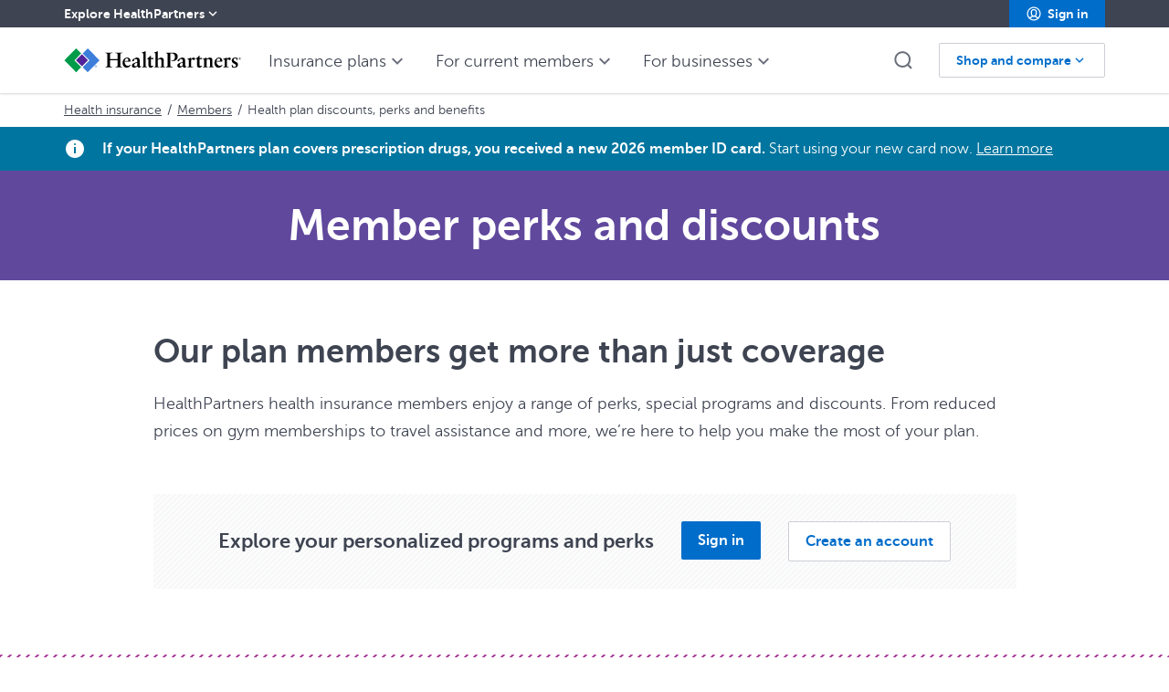

--- FILE ---
content_type: text/html; charset=UTF-8
request_url: https://www.healthpartners.com/insurance/members/benefits-discounts/
body_size: 33553
content:
<!doctype html><html lang="en" data-library-version="5.42.22" data-stencil-build="g0seqtda" class="hydrated"><head><meta charset="utf-8"> <meta http-equiv="content-type" content="text/html; charset=UTF-8"> <meta name="apple-itunes-app" content="app-id=562354498"> <meta name="google-play-app" content="app-id=com.healthpartners.android.myhp"> <meta name="GENERATOR" content="MSHTML 8.00.6001.19328"> <meta name="GSA_Keywords" content=""> <meta name="GSA_Facets" content=""> <!--Bing Webmaster Tools --> <meta name="msvalidate.01" content="9FBAB8C0E3B2066BAE5728A2C4030E5E"> <meta name="ahrefs-site-verification" content="ae4330da8aa1d55b544c3a5ee07c72d25607f9488cc3616caa11e0927f23e245"> <meta name="google-site-verification" content="-cDeRoAh1uujHjTWNdvNSInpe5wSB1ig045H0MARRs4"> <meta name="tag" content="website-taxonomy:content-type/information/education,website-taxonomy:plan-descriptors/health-insurance"> <meta name="synonym"> <meta name="specialty"> <meta name="nuccTaxonomyIdentifier"> <meta name="procedureCode"> <meta name="category"> <meta name="subcategory"> <meta name="description" content="HealthPartners insurance plan members get access to special programs and perks, including discounts, travel assistance and more."> <meta name="viewport" content="width=device-width, initial-scale=1"> <meta name="author" content="HealthPartners"> <meta itemprop="name"> <meta itemprop="description"> <meta itemprop="image"> <title>Health plan perks and discounts for members | HealthPartners</title> <style sty-id="sc-hp5-site-navigation">hp5-site-navigation{display:block;position:static;height:55px;}hp5-site-navigation .hp-mega-menu.closed{display:none}hp5-site-navigation .hp-mega-menu.open{box-shadow:0 1px 2px 0 rgba(168, 168, 168, 0.5);position:fixed;width:930px;right:calc(50% - 105px);transform:translate(50%, 0);top:72px;height:auto;display:flex;flex-direction:row;z-index:9;cursor:default;border-top:1px solid var(--color-neutral-xlight)}hp5-site-navigation .hp-mega-menu.open section.left{white-space:normal;order:0;flex:0 1 auto;align-self:stretch;width:335px;padding:var(--spacing-md);background:var(--color-neutral-xlight);color:var(--color-text-base)}hp5-site-navigation .hp-mega-menu.open .title{font-family:var(--text-heading-font-sm);font-weight:var(--text-heading-weight-sm);font-size:var(--text-heading-pixels-sm);line-height:var(--text-heading-line-height-sm);letter-spacing:var(--text-heading-letter-spacing-sm);margin-bottom:var(--spacing-xs);display:block}hp5-site-navigation .hp-mega-menu.open .text{font-family:var(--text-body-font-md);font-weight:var(--text-body-weight-md);font-size:var(--text-body-pixels-md);line-height:var(--text-body-line-height-md);letter-spacing:var(--text-body-letter-spacing-md);margin-bottom:var(--spacing-sm);margin-block-start:0}hp5-site-navigation .hp-mega-menu.open section.right{background:var(--color-neutral-xxlight);order:0;flex:1;align-self:stretch;padding:var(--spacing-xl) var(--spacing-sm) var(--spacing-md);display:flex;flex-direction:row}hp5-site-navigation .hp-mega-menu.open section.right .non-categorized-nav{columns:2}hp5-site-navigation .hp-mega-menu.open section.right.columns-nav{padding-top:var(--spacing-md)}hp5-site-navigation .hp-mega-menu.open section.right.columns-nav .categorized-nav{column-count:3;column-width:33.333%}hp5-site-navigation .hp-mega-menu.open section.right.columns-nav .categorized-nav .link-list-title:first-child{margin-top:0}hp5-site-navigation .hp-mega-menu.open section.right.columns-nav .categorized-nav .link-list-title{break-inside:avoid}hp5-site-navigation .hp-mega-menu.open section.right ul{order:0;flex:1;align-self:stretch;padding:0;list-style-type:none}hp5-site-navigation .hp-mega-menu.open section.right ul .link-section{margin-bottom:var(--spacing-sm)}hp5-site-navigation .hp-mega-menu.open section.right ul .link-section:last-child{margin-bottom:0}hp5-site-navigation .hp-mega-menu.open section.right ul .link-list-title{font-family:var(--text-heading-font-sm);font-weight:var(--text-heading-weight-sm);font-size:var(--text-heading-pixels-sm);line-height:var(--text-heading-line-height-sm);letter-spacing:var(--text-heading-letter-spacing-sm);color:var(--color-text-base);margin-top:var(--spacing-xxs);padding-bottom:var(--spacing-sm)}hp5-site-navigation .hp-mega-menu.open section.right ul .categorized-title{padding-left:var(--spacing-xs)}hp5-site-navigation .hp-mega-menu.open section.right ul ul{padding:0}hp5-site-navigation .hp-mega-menu.open section.right ul ul li{list-style-type:none}hp5-site-navigation .hp-mega-menu.open section.right ul .nav-link{font-family:var(--text-body-font-sm);font-weight:var(--text-body-weight-sm);font-size:var(--text-body-pixels-sm);line-height:var(--text-body-line-height-sm);letter-spacing:var(--text-body-letter-spacing-sm);padding:var(--spacing-xxs) var(--spacing-xs);color:var(--color-text-base);text-decoration:none;cursor:pointer;display:inline-block;width:100%;box-sizing:border-box}hp5-site-navigation .hp-mega-menu.open section.right ul .nav-link:hover{background:var(--color-neutral-xlight);text-decoration:none;color:var(--color-link-dark)}hp5-site-navigation .hp-mega-menu.open section.right ul .nav-link:focus{outline:none;background:var(--color-neutral-xlight);color:var(--color-link-base)}hp5-site-navigation .hp-mega-menu.open section.right ul .nav-link:active{color:var(--color-link-xdark)}hp5-site-navigation .hp-mega-menu.open section.right ul.category-grid{display:grid;grid-template-columns:repeat(2, 1fr);grid-auto-flow:column;column-gap:var(--spacing-sm)}hp5-site-navigation .hp-mega-menu.open section.right ul.category-grid>li{display:inline-block}hp5-site-navigation .hp-mega-menu.open section.right ul.category-grid>li.left{grid-column-start:1}hp5-site-navigation .hp-mega-menu.open section.right ul.category-grid>li.right{grid-column-start:2}hp5-site-navigation .hp-mega-menu.open section.right ul.category-grid .nav-link{white-space:normal}hp5-site-navigation.with-global .hp-mega-menu{top:102px}hp5-site-navigation .hp-simple-menu.closed{display:none}hp5-site-navigation .hp-simple-menu.open{position:absolute;top:72px;list-style:none;margin:0 0 20px 0;padding-left:0;box-sizing:border-box;background:var(--color-neutral-xxlight);border-top:2px solid var(--color-neutral-xlight);z-index:9;overflow:hidden;width:218px;white-space:normal;margin-left:calc(-1 * var(--spacing-md));left:0}@media only screen and (max-width: 767px){hp5-site-navigation .hp-simple-menu.open{position:fixed;bottom:0}}@keyframes slide-open{0%{border-width:0;padding-top:0;padding-bottom:0}100%{border-width:1px;padding-top:var(--spacing-md);padding-bottom:var(--spacing-md)}}@keyframes slide-closed{0%{border-width:1px;padding-top:var(--spacing-md);padding-bottom:var(--spacing-md)}100%{border-width:0;padding-top:0;padding-bottom:0}}hp5-site-navigation .hp-simple-menu.open.open{padding-top:var(--spacing-md);padding-bottom:var(--spacing-md);animation-name:slide-open;animation-delay:0ms;display:block}@media only screen and (max-width: 767px){hp5-site-navigation .hp-simple-menu.open.open{width:100%;height:100%}}hp5-site-navigation .hp-simple-menu.open.closed{padding-top:0;padding-bottom:0;border-width:0;animation-name:slide-closed;animation-delay:500ms}@media only screen and (max-width: 767px){hp5-site-navigation .hp-simple-menu.open.closed{width:0;height:0}}hp5-site-navigation .hp-simple-menu.open .list-item{box-sizing:border-box;overflow-wrap:break-word}@keyframes slide-open{0%{opacity:0;max-height:0}100%{opacity:0.8;max-height:200px}}@keyframes slide-closed{0%{opacity:0.8;max-height:200px}100%{opacity:0;max-height:0}}hp5-site-navigation .hp-simple-menu.open .list-item.dropdown-open{max-height:200px;opacity:0.8;animation-name:slide-open;animation-duration:500ms}hp5-site-navigation .hp-simple-menu.open .list-item.dropdown-closed{max-height:0;opacity:0;animation-name:slide-closed;animation-duration:500ms}hp5-site-navigation .hp-simple-menu.open .nav-link{font-family:var(--text-body-font-sm);font-weight:var(--text-body-weight-sm);font-size:var(--text-body-pixels-sm);line-height:var(--text-body-line-height-sm);letter-spacing:var(--text-body-letter-spacing-sm);color:var(--color-text-base);padding:var(--spacing-xxs) var(--spacing-md);background-color:transparent;box-sizing:border-box;cursor:pointer;display:block;text-decoration:none}hp5-site-navigation .hp-simple-menu.open .nav-link:hover{color:var(--color-link-dark);background:var(--color-neutral-xlight);text-decoration:none}hp5-site-navigation .hp-simple-menu.open .nav-link:focus{outline:none;color:var(--color-link-base);background:var(--color-neutral-xlight)}hp5-site-navigation .hp-simple-menu.open .nav-link:active{color:var(--color-link-xdark)}@media only screen and (max-width: 767px){hp5-site-navigation .hp-simple-menu.open .nav-link{padding-left:var(--spacing-xs);padding-right:var(--spacing-xs)}}hp5-site-navigation .shown-xs-inline{display:none !important}hp5-site-navigation .shown-sm-inline{display:none !important}hp5-site-navigation .shown-md-inline{display:none !important}hp5-site-navigation .shown-lg-inline{display:none !important}@media only screen and (min-width: 1px){hp5-site-navigation .shown-xs-inline{display:inline !important}hp5-site-navigation .hidden-xs{display:none !important}}@media only screen and (min-width: 768px){hp5-site-navigation .shown-sm-inline{display:inline !important}hp5-site-navigation .hidden-sm{display:none !important}}@media only screen and (min-width: 992px){hp5-site-navigation .shown-md-inline{display:inline !important}hp5-site-navigation .hidden-md{display:none !important}}@media only screen and (min-width: 1200px){hp5-site-navigation .shown-lg-inline{display:inline !important}hp5-site-navigation .hidden-lg{display:none !important}}hp5-site-navigation.with-global{height:85px}@media only screen and (min-width: 768px){hp5-site-navigation{height:72px}hp5-site-navigation.with-global{height:102px}}hp5-site-navigation.has-warning{height:85px}hp5-site-navigation.has-warning.with-global{height:115px}@media only screen and (min-width: 768px){hp5-site-navigation.has-warning{height:108px}hp5-site-navigation.has-warning.with-global{height:138px}}hp5-site-navigation .site-navigation{position:fixed;top:0;box-sizing:border-box;width:100%;padding:0;z-index:10}hp5-site-navigation .site-navigation hp5-global-nav .global-nav{position:relative}@media print{hp5-site-navigation .site-navigation{position:static}}hp5-site-navigation .hp-site-navigation .hp-icon{cursor:pointer}hp5-site-navigation .hp-site-navigation hp5-overlay{z-index:-1;top:55px;height:calc(100vh - 55px)}@media only screen and (min-width: 768px){hp5-site-navigation .hp-site-navigation hp5-overlay{top:72px;height:calc(100vh - 72px)}}hp5-site-navigation .hp-site-navigation .hp-site-navbar{position:relative;box-sizing:border-box;width:100%;height:55px;box-shadow:0 1px 2px 0 rgba(168, 168, 168, 0.5);margin-right:auto;margin-left:auto;padding:0;top:0;background:var(--color-background-base)}hp5-site-navigation .hp-site-navigation .hp-site-navbar .page-header-content-container{padding:0 15px;box-sizing:border-box}@media only screen and (min-width: 768px){hp5-site-navigation .hp-site-navigation .hp-site-navbar .page-header-content-container{padding:0 var(--spacing-md)}}@media only screen and (min-width: 1200px){hp5-site-navigation .hp-site-navigation .hp-site-navbar .page-header-content-container{padding:0 15px;margin:0 auto;max-width:1170px}}hp5-site-navigation .hp-site-navigation .hp-site-navbar .hp-navigation-content{display:flex;height:55px}@media only screen and (min-width: 768px){hp5-site-navigation .hp-site-navigation .hp-site-navbar .hp-navigation-content{height:72px}}hp5-site-navigation .hp-site-navigation .hp-site-navbar .hp-navigation-content-warning{background-color:var(--color-error-base);color:var(--color-neutral-xxlight);font-family:var(--text-heading-font-xxs);font-weight:var(--text-heading-weight-xxs);font-size:var(--text-heading-pixels-xxs);line-height:var(--text-heading-line-height-xxs);letter-spacing:var(--text-heading-letter-spacing-xxs);text-align:center;padding:var(--spacing-xxs) var(--spacing-md)}hp5-site-navigation .hp-site-navigation .hp-site-navbar .large-tabs,hp5-site-navigation .hp-site-navigation .hp-site-navbar .tabs-placeholder{flex:1 1}hp5-site-navigation .hp-site-navigation .hp-site-navbar .large-tabs-right{flex-grow:0}hp5-site-navigation .hp-site-navigation .hp-site-navbar .large-tabs-right .hp-simple-menu{margin-left:auto;margin-right:auto;left:calc(50% - 108px)}hp5-site-navigation .hp-site-navigation .hp-site-navbar .large-tabs>ul:first-of-type,hp5-site-navigation .hp-site-navigation .hp-site-navbar .large-tabs-right>ul:first-of-type{display:inline-flex;margin:0 0 0 var(--spacing-md);white-space:nowrap;padding:0}hp5-site-navigation .hp-site-navigation .hp-site-navbar .large-tabs>ul:first-of-type>li,hp5-site-navigation .hp-site-navigation .hp-site-navbar .large-tabs-right>ul:first-of-type>li{display:inline-block}hp5-site-navigation .hp-site-navigation .hp-site-navbar .large-tabs>ul:first-of-type>li:last-of-type hp5-large-nav-item,hp5-site-navigation .hp-site-navigation .hp-site-navbar .large-tabs-right>ul:first-of-type>li:last-of-type hp5-large-nav-item{margin-right:0}hp5-site-navigation .hp-site-navigation .hp-site-navbar .mobile-tabs-right>ul:first-of-type{display:inline;white-space:nowrap;padding:0}hp5-site-navigation .hp-site-navigation .hp-site-navbar .mobile-tabs-right>ul:first-of-type>li{display:inline-block}hp5-site-navigation .hp-site-navigation .hp-site-navbar .mobile-tabs-right>ul:first-of-type>li hp5-large-nav-item{margin-right:0;margin-left:var(--spacing-md)}@media only screen and (max-width: 767px){hp5-site-navigation .hp-site-navigation .hp-site-navbar .mobile-tabs-right .hp-simple-menu{width:218px;height:calc(100vh - 55px);top:55px;margin-left:0;left:calc(100vw - 218px);margin-bottom:0;overflow-y:scroll}}hp5-site-navigation .hp-site-navigation .hp-site-navbar.hide-nav-options .large-tabs,hp5-site-navigation .hp-site-navigation .hp-site-navbar.hide-nav-options .tabs-placeholder{display:none !important}@media only screen and (min-width: 768px){hp5-site-navigation .hp-site-navigation .hp-site-navbar{height:72px}hp5-site-navigation .hp-site-navigation .hp-site-navbar.hide-nav-options .call-to-action-container{display:none}}@media only screen and (min-width: 1200px){hp5-site-navigation .hp-site-navigation .hp-site-navbar{padding:0}hp5-site-navigation .hp-site-navigation .hp-site-navbar.hide-nav-options .call-to-action-container{display:flex}}hp5-site-navigation .hp-site-navigation .hp-site-navbar .hp-site-navigation-wrapper{padding:0 15px}@media only screen and (min-width: 768px) and (max-width: 991px){hp5-site-navigation .hp-site-navigation .hp-site-navbar .hp-site-navigation-wrapper{padding:0 30px}}@media only screen and (min-width: 992px) and (max-width: 1199px){hp5-site-navigation .hp-site-navigation .hp-site-navbar .hp-site-navigation-wrapper{padding:0 30px}}@media only screen and (min-width: 1200px){hp5-site-navigation .hp-site-navigation .hp-site-navbar .hp-site-navigation-wrapper{margin:0 auto;max-width:1170px}}hp5-site-navigation .hp-site-navigation .nav-image-container{display:flex;flex-direction:row;align-items:center;width:auto}hp5-site-navigation .hp-site-navigation .nav-image-container a{flex-grow:0;line-height:0}hp5-site-navigation .hp-site-navigation .nav-image-container .nav-image{height:30px;width:auto;max-width:173px;object-fit:contain}@media only screen and (min-width: 768px){hp5-site-navigation .hp-site-navigation .nav-image-container .nav-image{height:36px;max-width:194px}}hp5-site-navigation .hp-site-navigation .nav-image-container a:nth-child(2),hp5-site-navigation .hp-site-navigation .nav-image-container img:nth-child(2){margin-left:var(--spacing-sm);flex-grow:1}hp5-site-navigation .hp-site-navigation .nav-image-container a:nth-child(2) .nav-image,hp5-site-navigation .hp-site-navigation .nav-image-container a:nth-child(2).nav-image,hp5-site-navigation .hp-site-navigation .nav-image-container img:nth-child(2) .nav-image,hp5-site-navigation .hp-site-navigation .nav-image-container img:nth-child(2).nav-image{padding-left:var(--spacing-sm);border-left:1px solid var(--color-text-base)}hp5-site-navigation .hp-site-navigation .nav-image-container a:last-child{flex-grow:1}@media only screen and (max-width: 767px){hp5-site-navigation .hp-site-navigation .nav-image-container.hide-logo-xs{display:none}}hp5-site-navigation .hp-site-navigation .search-cta-container{flex:1 1;display:flex;align-items:center;justify-content:center;align-content:center}hp5-site-navigation .hp-site-navigation .search-cta-container.hidden{display:none}hp5-site-navigation .hp-site-navigation .search-cta-container .search-form-container.shown{flex:1 1;display:flex;align-items:center;justify-content:center;align-content:center}hp5-site-navigation .hp-site-navigation .search-cta-container .search-form-container.hidden{display:none}@keyframes move-left{0%{margin-left:25%}100%{margin-left:0%}}@keyframes move-right{0%{margin-left:0%}100%{margin-left:25%}}hp5-site-navigation .hp-site-navigation .search-cta-container .search-form-container.on-left{padding-left:0;animation-name:move-left;animation-duration:500ms}@media only screen and (min-width: 768px){hp5-site-navigation .hp-site-navigation .search-cta-container .search-form-container.on-left{padding-left:var(--spacing-md)}}hp5-site-navigation .hp-site-navigation .search-cta-container .search-form-container.on-right{padding-left:25%;animation-name:move-right;animation-duration:500ms}hp5-site-navigation .hp-site-navigation .search-cta-container .search-form-container form{margin:0;flex-grow:1}hp5-site-navigation .hp-site-navigation .search-cta-container .search-form-container form input{border:0}hp5-site-navigation .hp-site-navigation .search-icon-set{flex-basis:100px;display:flex}hp5-site-navigation .hp-site-navigation .search-icon-set .search-icon{margin-left:var(--spacing-md);display:flex}hp5-site-navigation .hp-site-navigation .search-icon-set .search-icon hp5-icon{fill:var(--color-link-base)}hp5-site-navigation .hp-site-navigation .search-icon-set .search-icon hp5-icon:hover{fill:var(--color-link-dark)}hp5-site-navigation .hp-site-navigation .search-icon-set .search-icon hp5-icon:active{fill:var(--color-link-xdark)}hp5-site-navigation .hp-site-navigation .close-icon{margin-left:var(--spacing-md);display:flex}hp5-site-navigation .hp-site-navigation .close-icon hp5-icon{fill:var(--color-neutral-dark)}hp5-site-navigation .hp-site-navigation .close-icon hp5-icon:hover{fill:var(--color-link-dark)}hp5-site-navigation .hp-site-navigation .close-icon hp5-icon:active{fill:var(--color-link-xdark)}hp5-site-navigation .hp-site-navigation .icon-menu{display:flex;margin-left:var(--spacing-md)}hp5-site-navigation .hp-site-navigation .icon-menu hp5-icon:hover svg{fill:var(--color-link-dark)}hp5-site-navigation .hp-site-navigation .icon-menu hp5-icon:active svg{fill:var(--color-link-xdark)}hp5-site-navigation .hp-site-navigation .right-nav{flex:0 0 auto;display:flex;align-items:center}hp5-site-navigation .hp-site-navigation .right-nav.hidden{display:none}hp5-site-navigation .hp-site-navigation .right-nav .search-icon hp5-icon{display:block}hp5-site-navigation .hp-site-navigation .right-nav .search-icon hp5-icon:hover{fill:var(--color-link-dark)}hp5-site-navigation .hp-site-navigation .right-nav .search-icon hp5-icon:active{fill:var(--color-link-xdark)}hp5-site-navigation .hp-site-navigation .right-nav .search-icon:focus hp5-icon{fill:var(--color-link-base)}hp5-site-navigation .hp-site-navigation .call-to-action-container{flex:0 0 auto;padding-left:var(--spacing-md);margin-left:-3px;display:none}@media only screen and (min-width: 768px){hp5-site-navigation .hp-site-navigation .call-to-action-container{display:flex;justify-content:center;flex-direction:column}}hp5-site-navigation .hp-site-navigation .call-to-action-container.hidden{display:none}hp5-site-navigation .hp-site-navigation hp5-mobile-nav-items.closed{display:none}@media only screen and (max-width: 767px){hp5-site-navigation .site-navigation.in .hp-site-navbar{top:0;transition:0.4s}hp5-site-navigation .site-navigation.out .hp-site-navbar{top:-55px;transition:0.4s;height:0}}hp5-site-navigation hp5-global-nav+.hp-site-navigation hp5-overlay{top:85px;height:calc(100vh - 85px)}@media only screen and (min-width: 768px){hp5-site-navigation hp5-global-nav+.hp-site-navigation hp5-overlay{top:102px;height:calc(100vh - 102px)}}.hp-overlay-visible hp5-site-navigation .hp-site-navigation .hp-site-navbar,.hp-button-menu-visible hp5-site-navigation .hp-site-navigation .hp-site-navbar{padding-right:var(--scrollbar-width)}</style><style sty-id="sc-hp5-breadcrumb">hp5-breadcrumb{display:block}hp5-breadcrumb .page-header-content-container{padding:0 15px;box-sizing:border-box}@media only screen and (min-width: 768px){hp5-breadcrumb .page-header-content-container{padding:0 var(--spacing-md)}}@media only screen and (min-width: 1200px){hp5-breadcrumb .page-header-content-container{padding:0 15px;margin:0 auto;max-width:1170px}}hp5-breadcrumb ol{list-style-type:none;padding:var(--spacing-xxs) 0;margin:0;line-height:var(--text-body-line-height-xs)}hp5-breadcrumb ol li{font-family:var(--text-body-font-xs);font-weight:var(--text-body-weight-xs);font-size:var(--text-body-pixels-xs);line-height:var(--text-body-line-height-xs);letter-spacing:var(--text-body-letter-spacing-xs);display:none;color:var(--color-text-base);margin:0}hp5-breadcrumb ol li:nth-last-child(2){display:inline}hp5-breadcrumb ol li:nth-last-child(2) .breadcrumb-slash{display:none}hp5-breadcrumb ol li:nth-last-child(2) hp5-icon{display:inline-block;vertical-align:middle}hp5-breadcrumb ol li a{display:flex;color:var(--color-text-base)}hp5-breadcrumb ol li a:visited{color:var(--color-text-base)}hp5-breadcrumb ol li a:hover{color:var(--color-link-dark);text-decoration:underline}hp5-breadcrumb ol li a:hover hp5-icon{fill:var(--color-link-dark)}hp5-breadcrumb ol li a:focus{color:var(--color-link-dark);text-decoration:underline}hp5-breadcrumb ol li a:focus hp5-icon{fill:var(--color-link-dark)}hp5-breadcrumb ol li a:active{color:var(--color-link-xdark);text-decoration:underline}hp5-breadcrumb ol li a:active hp5-icon{fill:var(--color-link-xdark)}@media only screen and (min-width: 768px){hp5-breadcrumb ol li{display:inline}hp5-breadcrumb ol li a{display:inline}hp5-breadcrumb ol li .breadcrumb-slash{display:inline;margin:0 var(--spacing-xxs)}hp5-breadcrumb ol li:nth-last-child(2){display:inline}hp5-breadcrumb ol li:nth-last-child(2) .breadcrumb-slash{display:inline;margin:0 var(--spacing-xxs)}hp5-breadcrumb ol li:nth-last-child(2) hp5-icon{display:none}}</style><style sty-id="sc-hp5-notification">hp5-notification{display:block}hp5-notification .notification{padding:var(--spacing-xs) var(--spacing-0)}hp5-notification .notification.type-info{background-color:var(--color-info-base)}hp5-notification .notification.type-warning{background-color:var(--color-warning-base)}hp5-notification .notification.type-error{background-color:var(--color-error-base)}hp5-notification .notification hp5-icon{fill:var(--color-neutral-xxlight)}hp5-notification .notification.show{display:block}hp5-notification .notification.hide{display:none}hp5-notification .notification .content-container{display:block;box-sizing:border-box;padding-left:15px;padding-right:15px;width:100%;display:flex;align-items:flex-start}@media only screen and (min-width: 768px) and (max-width: 991px){hp5-notification .notification .content-container{margin:0 auto;max-width:750px}}@media only screen and (min-width: 992px) and (max-width: 1199px){hp5-notification .notification .content-container{margin:0 auto;max-width:970px}}@media only screen and (min-width: 1200px){hp5-notification .notification .content-container{margin:0 auto;max-width:1170px}}hp5-notification .notification .content-container.fluid{margin-left:auto;margin-right:auto;width:100%;max-width:none}hp5-notification .notification .content-container>hp5-icon{display:inline-flex}@media only screen and (min-width: 768px) and (max-width: 991px){hp5-notification .notification .content-container{padding:0 var(--spacing-md);margin:0;max-width:100%}}@media only screen and (min-width: 992px) and (max-width: 1199px){hp5-notification .notification .content-container{padding:0 var(--spacing-md);margin:0;max-width:100%}}hp5-notification .notification .content-container .alert-icon{margin-right:var(--spacing-sm);height:24px}hp5-notification .notification .content-container hp5-semantic{display:inline-flex}hp5-notification .notification .content-container hp5-semantic p:first-of-type{display:inline}hp5-notification .notification .content-container hp5-semantic hp5-semantic{display:inline}hp5-notification .notification .content-container hp5-semantic hp5-semantic section{display:inline}hp5-notification .notification .content-container hp5-icon-button{display:inline-flex;height:24px}hp5-notification .notification .content-container hp5-icon-button[name=system-close]{margin-left:auto;padding:calc(-1 * var(--spacing-xxs)) 0;padding-left:var(--spacing-md);width:auto}hp5-notification .notification .content-container hp5-icon-button button{height:24px}hp5-notification .notification .content-container .content-heading{font-weight:bold}hp5-notification .notification .content-container .sr-only{position:absolute;width:1px;height:1px;margin:-1px;padding:0;overflow:hidden;clip:rect(0, 0, 0, 0);border:0}</style><style sty-id="sc-hp5-content-page-banner">hp5-content-page-banner .content-page-banner-c0{position:relative;z-index:1}hp5-content-page-banner .content-page-banner-c0 .c0-image-container-background{position:relative;z-index:10}hp5-content-page-banner .content-page-banner-c0 .c0-image-container-background.color-primary-base{background-color:var(--color-primary-base)}@media only screen and (min-width: 768px){hp5-content-page-banner .content-page-banner-c0 .c0-image-container-background.color-primary-base{background-color:transparent}}hp5-content-page-banner .content-page-banner-c0 .c0-image-container-background.gradient-brand-tria{background-image:linear-gradient(to right, var(--gradient-brand-tria-color-1) var(--gradient-brand-tria-percentage-1), var(--gradient-brand-tria-color-2) var(--gradient-brand-tria-percentage-2), var(--gradient-brand-tria-color-3) var(--gradient-brand-tria-percentage-3))}@media only screen and (min-width: 768px){hp5-content-page-banner .content-page-banner-c0 .c0-image-container-background.gradient-brand-tria{background-image:none}}hp5-content-page-banner .content-page-banner-c0 .c0-image-container{position:relative;overflow:hidden;border-bottom-right-radius:60px}@media only screen and (min-width: 768px){hp5-content-page-banner .content-page-banner-c0 .c0-image-container{border-bottom-right-radius:120px}}hp5-content-page-banner .content-page-banner-c0 .c0-image-container .c0-image img{width:100%;height:auto;opacity:0.99;object-fit:cover;display:block}@media only screen and (min-width: 992px){hp5-content-page-banner .content-page-banner-c0 .c0-image-container .c0-image img{height:375px;opacity:1}}hp5-content-page-banner .content-page-banner-c0 .content-container{display:block;box-sizing:border-box;padding-left:15px;padding-right:15px;width:100%;padding-left:0px;padding-right:0px;position:relative;z-index:10}@media only screen and (min-width: 768px) and (max-width: 991px){hp5-content-page-banner .content-page-banner-c0 .content-container{margin:0 auto;max-width:750px}}@media only screen and (min-width: 992px) and (max-width: 1199px){hp5-content-page-banner .content-page-banner-c0 .content-container{margin:0 auto;max-width:970px}}@media only screen and (min-width: 1200px){hp5-content-page-banner .content-page-banner-c0 .content-container{margin:0 auto;max-width:1170px}}hp5-content-page-banner .content-page-banner-c0 .content-container.fluid{margin-left:auto;margin-right:auto;width:100%;max-width:none}@media only screen and (min-width: 768px){hp5-content-page-banner .content-page-banner-c0 .content-container{padding-left:15px;padding-right:15px}}hp5-content-page-banner .content-page-banner-c0 .content-container .c0-text-container{text-align:center;word-wrap:break-word}@media only screen and (min-width: 992px){hp5-content-page-banner .content-page-banner-c0 .content-container .c0-text-container{width:83.33333%;margin-left:8.33333%}}hp5-content-page-banner .content-page-banner-c0 .content-container .c0-text-container .c0-text-content{padding:var(--spacing-sm) var(--spacing-md);text-align:center;display:block;margin-top:0}@media only screen and (min-width: 768px){hp5-content-page-banner .content-page-banner-c0 .content-container .c0-text-container .c0-text-content{display:inline-block;margin-top:-48px;border-top-right-radius:30px;border-bottom-left-radius:30px}}hp5-content-page-banner .content-page-banner-c0 .content-container .c0-text-container .c0-text-content.color-primary-base{background-color:var(--color-primary-base)}hp5-content-page-banner .content-page-banner-c0 .content-container .c0-text-container .c0-text-content.gradient-brand-tria{background-image:linear-gradient(to right, var(--gradient-brand-tria-color-1) var(--gradient-brand-tria-percentage-1), var(--gradient-brand-tria-color-2) var(--gradient-brand-tria-percentage-2), var(--gradient-brand-tria-color-3) var(--gradient-brand-tria-percentage-3))}hp5-content-page-banner .content-page-banner-c0 .content-container .c0-text-container .c0-text-content .c0-heading{font-family:var(--text-heading-font-xxl);font-weight:var(--text-heading-weight-xxl);font-size:var(--text-heading-pixels-xxl);line-height:var(--text-heading-line-height-xxl);letter-spacing:var(--text-heading-letter-spacing-xxl);margin:auto;color:var(--color-text-xlight)}hp5-content-page-banner .content-page-banner-c0 .content-container .c0-text-container .c0-text-content .c0-body{font-family:var(--text-body-font-md);font-weight:var(--text-body-weight-md);font-size:var(--text-body-pixels-md);line-height:var(--text-body-line-height-md);letter-spacing:var(--text-body-letter-spacing-md);margin:var(--spacing-xxs) auto auto;color:var(--color-text-xlight)}@media only screen and (min-width: 768px){hp5-content-page-banner .content-page-banner-c0 .content-container .c0-text-container .c0-text-content .c0-body{margin-top:auto}}hp5-content-page-banner .content-page-banner-c2 .c2-image-container-background.color-primary-base{background-color:var(--color-primary-base)}@media only screen and (min-width: 768px){hp5-content-page-banner .content-page-banner-c2 .c2-image-container-background.color-primary-base{background-color:transparent}}hp5-content-page-banner .content-page-banner-c2 .c2-image-container-background.gradient-brand-tria{background-image:linear-gradient(to right, var(--gradient-brand-tria-color-1) var(--gradient-brand-tria-percentage-1), var(--gradient-brand-tria-color-2) var(--gradient-brand-tria-percentage-2), var(--gradient-brand-tria-color-3) var(--gradient-brand-tria-percentage-3))}@media only screen and (min-width: 768px){hp5-content-page-banner .content-page-banner-c2 .c2-image-container-background.gradient-brand-tria{background-image:none}}hp5-content-page-banner .content-page-banner-c2 .c2-image-container-background.no-heading{background-color:transparent}hp5-content-page-banner .content-page-banner-c2 .c2-image-container{position:relative;max-height:276px;overflow:hidden}hp5-content-page-banner .content-page-banner-c2 .c2-image-container .c2-image img{width:100%;height:auto;opacity:0.99;object-fit:cover;display:block;border-bottom-right-radius:60px}@media only screen and (min-width: 768px){hp5-content-page-banner .content-page-banner-c2 .c2-image-container .c2-image img{border-bottom-right-radius:120px}}@media only screen and (min-width: 1200px){hp5-content-page-banner .content-page-banner-c2 .c2-image-container .c2-image img{width:1140px;margin:0 auto}}@media only screen and (min-width: 992px){hp5-content-page-banner .content-page-banner-c2 .c2-image-container .c2-image img{opacity:1;height:276px}}hp5-content-page-banner .content-page-banner-c2 .c2-logo{position:absolute;display:block;top:50%;left:50%;transform:translate(-50%, -50%);max-width:167px;max-height:47px}@media only screen and (min-width: 768px) and (max-width: 991px){hp5-content-page-banner .content-page-banner-c2 .c2-logo{max-width:265px;max-height:75px}}@media only screen and (min-width: 992px){hp5-content-page-banner .content-page-banner-c2 .c2-logo{max-width:360px;max-height:100px}}hp5-content-page-banner .content-page-banner-c2 .content-container{display:block;box-sizing:border-box;padding-left:15px;padding-right:15px;width:100%;padding-left:0px;padding-right:0px}@media only screen and (min-width: 768px) and (max-width: 991px){hp5-content-page-banner .content-page-banner-c2 .content-container{margin:0 auto;max-width:750px}}@media only screen and (min-width: 992px) and (max-width: 1199px){hp5-content-page-banner .content-page-banner-c2 .content-container{margin:0 auto;max-width:970px}}@media only screen and (min-width: 1200px){hp5-content-page-banner .content-page-banner-c2 .content-container{margin:0 auto;max-width:1170px}}hp5-content-page-banner .content-page-banner-c2 .content-container.fluid{margin-left:auto;margin-right:auto;width:100%;max-width:none}@media only screen and (min-width: 768px){hp5-content-page-banner .content-page-banner-c2 .content-container{padding-left:15px;padding-right:15px}}hp5-content-page-banner .content-page-banner-c2 .content-container .c2-text-container{text-align:center;position:relative;z-index:1}@media only screen and (min-width: 992px){hp5-content-page-banner .content-page-banner-c2 .content-container .c2-text-container{width:83.33333%;margin-left:8.33333%}}hp5-content-page-banner .content-page-banner-c2 .content-container .c2-text-container .c2-text-content{padding:var(--spacing-sm) var(--spacing-md);background-color:var(--color-primary-base);text-align:center;word-break:break-word;display:block;margin-top:0}@media only screen and (min-width: 768px){hp5-content-page-banner .content-page-banner-c2 .content-container .c2-text-container .c2-text-content{display:inline-block;margin-top:-48px;border-top-right-radius:30px;border-bottom-left-radius:30px}}hp5-content-page-banner .content-page-banner-c2 .content-container .c2-text-container .c2-text-content.color-primary-base{background-color:var(--color-primary-base)}hp5-content-page-banner .content-page-banner-c2 .content-container .c2-text-container .c2-text-content.gradient-brand-tria{background-image:linear-gradient(to right, var(--gradient-brand-tria-color-1) var(--gradient-brand-tria-percentage-1), var(--gradient-brand-tria-color-2) var(--gradient-brand-tria-percentage-2), var(--gradient-brand-tria-color-3) var(--gradient-brand-tria-percentage-3))}hp5-content-page-banner .content-page-banner-c2 .content-container .c2-text-container .svg-element{max-width:173px;max-height:30px;padding-top:var(--spacing-xs);padding-bottom:var(--spacing-sm)}@media only screen and (min-width: 768px){hp5-content-page-banner .content-page-banner-c2 .content-container .c2-text-container .svg-element{max-width:194px;max-height:36px}}hp5-content-page-banner .content-page-banner-c2 .content-container .c2-text-container .c2-heading{font-family:var(--text-heading-font-xxl);font-weight:var(--text-heading-weight-xxl);font-size:var(--text-heading-pixels-xxl);line-height:var(--text-heading-line-height-xxl);letter-spacing:var(--text-heading-letter-spacing-xxl);margin:auto;color:var(--color-text-xlight)}hp5-content-page-banner .content-page-banner-c2 .content-container .c2-text-container .c2-body{font-family:var(--text-body-font-md);font-weight:var(--text-body-weight-md);font-size:var(--text-body-pixels-md);line-height:var(--text-body-line-height-md);letter-spacing:var(--text-body-letter-spacing-md);margin:auto;color:var(--color-text-xlight)}@media only screen and (max-width: 767px){hp5-content-page-banner .content-page-banner-c2 .content-container .c2-text-container .c2-body{margin-top:var(--spacing-xxs)}}hp5-content-page-banner .content-page-banner-c3 .c3-image{position:absolute;top:0;left:0;width:100%;height:100%;object-fit:cover}hp5-content-page-banner .content-page-banner-c3 .c3-text-container{position:relative;background-repeat:no-repeat;background-size:cover;text-align:center}hp5-content-page-banner .content-page-banner-c3 .c3-text-container:after{content:"";position:absolute;top:0;left:0;bottom:0;right:0;opacity:0.8}hp5-content-page-banner .content-page-banner-c3 .c3-text-container.color-primary-base:after{background-color:var(--color-primary-base)}hp5-content-page-banner .content-page-banner-c3 .c3-text-container.gradient-brand-tria:after{background-image:linear-gradient(to right, var(--gradient-brand-tria-color-1) var(--gradient-brand-tria-percentage-1), var(--gradient-brand-tria-color-2) var(--gradient-brand-tria-percentage-2), var(--gradient-brand-tria-color-3) var(--gradient-brand-tria-percentage-3));opacity:1}hp5-content-page-banner .content-page-banner-c3 .c3-text-container.no-image:after{opacity:1}hp5-content-page-banner .content-page-banner-c3 .content-container{display:block;box-sizing:border-box;padding-left:15px;padding-right:15px;width:100%}@media only screen and (min-width: 768px) and (max-width: 991px){hp5-content-page-banner .content-page-banner-c3 .content-container{margin:0 auto;max-width:750px}}@media only screen and (min-width: 992px) and (max-width: 1199px){hp5-content-page-banner .content-page-banner-c3 .content-container{margin:0 auto;max-width:970px}}@media only screen and (min-width: 1200px){hp5-content-page-banner .content-page-banner-c3 .content-container{margin:0 auto;max-width:1170px}}hp5-content-page-banner .content-page-banner-c3 .content-container.fluid{margin-left:auto;margin-right:auto;width:100%;max-width:none}hp5-content-page-banner .content-page-banner-c3 .content-container .content{padding:var(--spacing-md) 0px;position:relative;z-index:1}@media only screen and (min-width: 992px){hp5-content-page-banner .content-page-banner-c3 .content-container .content{width:83.33333%;margin-left:8.33333%}}hp5-content-page-banner .content-page-banner-c3 .content-container .content hp5-heading{margin:0;color:var(--color-text-xlight)}hp5-content-page-banner .content-page-banner-c3 .content-container .content .c3-body{font-family:var(--text-heading-font-xxs);font-weight:var(--text-heading-weight-xxs);font-size:var(--text-heading-pixels-xxs);line-height:var(--text-heading-line-height-xxs);letter-spacing:var(--text-heading-letter-spacing-xxs);margin:0;color:var(--color-text-xlight)}</style><style sty-id="sc-hp5-spacing-vertical">hp5-spacing-vertical{display:block;height:var(--spacing-md)}@media only screen and (min-width: 1px){hp5-spacing-vertical[xs="0"]{height:0}hp5-spacing-vertical[xs=xxs]{height:var(--spacing-xxs)}hp5-spacing-vertical[xs=xs]{height:var(--spacing-xs)}hp5-spacing-vertical[xs=sm]{height:var(--spacing-sm)}hp5-spacing-vertical[xs=md]{height:var(--spacing-md)}hp5-spacing-vertical[xs=lg]{height:var(--spacing-lg)}hp5-spacing-vertical[xs=xl]{height:var(--spacing-xl)}hp5-spacing-vertical[xs=xxl]{height:var(--spacing-xxl)}}@media only screen and (min-width: 768px){hp5-spacing-vertical[sm="0"]{height:0}hp5-spacing-vertical[sm=xxs]{height:var(--spacing-xxs)}hp5-spacing-vertical[sm=xs]{height:var(--spacing-xs)}hp5-spacing-vertical[sm=sm]{height:var(--spacing-sm)}hp5-spacing-vertical[sm=md]{height:var(--spacing-md)}hp5-spacing-vertical[sm=lg]{height:var(--spacing-lg)}hp5-spacing-vertical[sm=xl]{height:var(--spacing-xl)}hp5-spacing-vertical[sm=xxl]{height:var(--spacing-xxl)}}@media only screen and (min-width: 992px){hp5-spacing-vertical[md="0"]{height:0}hp5-spacing-vertical[md=xxs]{height:var(--spacing-xxs)}hp5-spacing-vertical[md=xs]{height:var(--spacing-xs)}hp5-spacing-vertical[md=sm]{height:var(--spacing-sm)}hp5-spacing-vertical[md=md]{height:var(--spacing-md)}hp5-spacing-vertical[md=lg]{height:var(--spacing-lg)}hp5-spacing-vertical[md=xl]{height:var(--spacing-xl)}hp5-spacing-vertical[md=xxl]{height:var(--spacing-xxl)}}@media only screen and (min-width: 1200px){hp5-spacing-vertical[lg="0"]{height:0}hp5-spacing-vertical[lg=xxs]{height:var(--spacing-xxs)}hp5-spacing-vertical[lg=xs]{height:var(--spacing-xs)}hp5-spacing-vertical[lg=sm]{height:var(--spacing-sm)}hp5-spacing-vertical[lg=md]{height:var(--spacing-md)}hp5-spacing-vertical[lg=lg]{height:var(--spacing-lg)}hp5-spacing-vertical[lg=xl]{height:var(--spacing-xl)}hp5-spacing-vertical[lg=xxl]{height:var(--spacing-xxl)}}</style><style sty-id="sc-hp5-container">hp5-container{position:relative;display:block;margin:0 -15px}@media only screen and (min-width: 1px){hp5-container.columns-xs-1{display:grid;margin-bottom:0;grid-template-columns:repeat(auto-fill, minmax(100%, auto))}hp5-container.columns-xs-1>*{width:auto;margin:0 15px}hp5-container.columns-xs-1>hp5-container{margin:0}hp5-container.columns-xs-2{display:grid;margin-bottom:0;grid-template-columns:repeat(auto-fill, minmax(50%, auto))}hp5-container.columns-xs-2.eight-four{grid-template-columns:66.66666% 33.33333%}hp5-container.columns-xs-2>*{width:auto;margin:0 15px}hp5-container.columns-xs-2>hp5-container{margin:0}hp5-container.columns-xs-3{display:grid;margin-bottom:0;grid-template-columns:repeat(auto-fill, minmax(33.3333333333%, auto))}hp5-container.columns-xs-3.eight-four{grid-template-columns:66.66666% 33.33333%}hp5-container.columns-xs-3>*{width:auto;margin:0 15px}hp5-container.columns-xs-3>hp5-container{margin:0}hp5-container.columns-xs-4{display:grid;margin-bottom:0;grid-template-columns:repeat(auto-fill, minmax(25%, auto))}hp5-container.columns-xs-4.eight-four{grid-template-columns:66.66666% 33.33333%}hp5-container.columns-xs-4>*{width:auto;margin:0 15px}hp5-container.columns-xs-4>hp5-container{margin:0}hp5-container.columns-xs-6{display:grid;margin-bottom:0;grid-template-columns:repeat(auto-fill, minmax(16.6666666667%, auto))}hp5-container.columns-xs-6.eight-four{grid-template-columns:66.66666% 33.33333%}hp5-container.columns-xs-6>*{width:auto;margin:0 15px}hp5-container.columns-xs-6>hp5-container{margin:0}hp5-container.columns-xs-8{display:grid;margin-bottom:0;grid-template-columns:repeat(auto-fill, minmax(12.5%, auto))}hp5-container.columns-xs-8.eight-four{grid-template-columns:66.66666% 33.33333%}hp5-container.columns-xs-8>*{width:auto;margin:0 15px}hp5-container.columns-xs-8>hp5-container{margin:0}hp5-container.columns-xs-10{display:grid;margin-bottom:0;grid-template-columns:repeat(auto-fill, minmax(10%, auto))}hp5-container.columns-xs-10.eight-four{grid-template-columns:66.66666% 33.33333%}hp5-container.columns-xs-10>*{width:auto;margin:0 15px}hp5-container.columns-xs-10>hp5-container{margin:0}hp5-container.columns-xs-12{display:grid;margin-bottom:0;grid-template-columns:repeat(auto-fill, minmax(8.3333333333%, auto))}hp5-container.columns-xs-12.eight-four{grid-template-columns:66.66666% 33.33333%}hp5-container.columns-xs-12>*{width:auto;margin:0 15px}hp5-container.columns-xs-12>hp5-container{margin:0}hp5-container.offset-xs-0{padding:0 calc(((100% + 30px) / 12) * 0)}hp5-container.offset-xs-1{padding:0 calc(((100% + 30px) / 12) * 1)}hp5-container.offset-xs-2{padding:0 calc(((100% + 30px) / 12) * 2)}hp5-container.offset-xs-3{padding:0 calc(((100% + 30px) / 12) * 3)}hp5-container.offset-xs-4{padding:0 calc(((100% + 30px) / 12) * 4)}hp5-container.offset-xs-5{padding:0 calc(((100% + 30px) / 12) * 5)}hp5-container>.span-xs-1{grid-column-end:span 1}hp5-container>.span-xs-2{grid-column-end:span 2}hp5-container>.span-xs-3{grid-column-end:span 3}hp5-container>.span-xs-4{grid-column-end:span 4}hp5-container>.span-xs-5{grid-column-end:span 5}hp5-container>.span-xs-6{grid-column-end:span 6}hp5-container>.span-xs-7{grid-column-end:span 7}hp5-container>.span-xs-8{grid-column-end:span 8}hp5-container>.span-xs-9{grid-column-end:span 9}hp5-container>.span-xs-10{grid-column-end:span 10}hp5-container>.span-xs-11{grid-column-end:span 11}hp5-container>.span-xs-12{grid-column-end:span 12}}@media only screen and (min-width: 768px){hp5-container.columns-sm-1{display:grid;margin-bottom:0;grid-template-columns:repeat(auto-fill, minmax(100%, auto))}hp5-container.columns-sm-1>*{width:auto;margin:0 15px}hp5-container.columns-sm-1>hp5-container{margin:0}hp5-container.columns-sm-2{display:grid;margin-bottom:0;grid-template-columns:repeat(auto-fill, minmax(50%, auto))}hp5-container.columns-sm-2.eight-four{grid-template-columns:66.66666% 33.33333%}hp5-container.columns-sm-2>*{width:auto;margin:0 15px}hp5-container.columns-sm-2>hp5-container{margin:0}hp5-container.columns-sm-3{display:grid;margin-bottom:0;grid-template-columns:repeat(auto-fill, minmax(33.3333333333%, auto))}hp5-container.columns-sm-3.eight-four{grid-template-columns:66.66666% 33.33333%}hp5-container.columns-sm-3>*{width:auto;margin:0 15px}hp5-container.columns-sm-3>hp5-container{margin:0}hp5-container.columns-sm-4{display:grid;margin-bottom:0;grid-template-columns:repeat(auto-fill, minmax(25%, auto))}hp5-container.columns-sm-4.eight-four{grid-template-columns:66.66666% 33.33333%}hp5-container.columns-sm-4>*{width:auto;margin:0 15px}hp5-container.columns-sm-4>hp5-container{margin:0}hp5-container.columns-sm-6{display:grid;margin-bottom:0;grid-template-columns:repeat(auto-fill, minmax(16.6666666667%, auto))}hp5-container.columns-sm-6.eight-four{grid-template-columns:66.66666% 33.33333%}hp5-container.columns-sm-6>*{width:auto;margin:0 15px}hp5-container.columns-sm-6>hp5-container{margin:0}hp5-container.columns-sm-8{display:grid;margin-bottom:0;grid-template-columns:repeat(auto-fill, minmax(12.5%, auto))}hp5-container.columns-sm-8.eight-four{grid-template-columns:66.66666% 33.33333%}hp5-container.columns-sm-8>*{width:auto;margin:0 15px}hp5-container.columns-sm-8>hp5-container{margin:0}hp5-container.columns-sm-10{display:grid;margin-bottom:0;grid-template-columns:repeat(auto-fill, minmax(10%, auto))}hp5-container.columns-sm-10.eight-four{grid-template-columns:66.66666% 33.33333%}hp5-container.columns-sm-10>*{width:auto;margin:0 15px}hp5-container.columns-sm-10>hp5-container{margin:0}hp5-container.columns-sm-12{display:grid;margin-bottom:0;grid-template-columns:repeat(auto-fill, minmax(8.3333333333%, auto))}hp5-container.columns-sm-12.eight-four{grid-template-columns:66.66666% 33.33333%}hp5-container.columns-sm-12>*{width:auto;margin:0 15px}hp5-container.columns-sm-12>hp5-container{margin:0}hp5-container.offset-sm-0{padding:0 calc(((100% + 30px) / 12) * 0)}hp5-container.offset-sm-1{padding:0 calc(((100% + 30px) / 12) * 1)}hp5-container.offset-sm-2{padding:0 calc(((100% + 30px) / 12) * 2)}hp5-container.offset-sm-3{padding:0 calc(((100% + 30px) / 12) * 3)}hp5-container.offset-sm-4{padding:0 calc(((100% + 30px) / 12) * 4)}hp5-container.offset-sm-5{padding:0 calc(((100% + 30px) / 12) * 5)}hp5-container>.span-sm-1{grid-column-end:span 1}hp5-container>.span-sm-2{grid-column-end:span 2}hp5-container>.span-sm-3{grid-column-end:span 3}hp5-container>.span-sm-4{grid-column-end:span 4}hp5-container>.span-sm-5{grid-column-end:span 5}hp5-container>.span-sm-6{grid-column-end:span 6}hp5-container>.span-sm-7{grid-column-end:span 7}hp5-container>.span-sm-8{grid-column-end:span 8}hp5-container>.span-sm-9{grid-column-end:span 9}hp5-container>.span-sm-10{grid-column-end:span 10}hp5-container>.span-sm-11{grid-column-end:span 11}hp5-container>.span-sm-12{grid-column-end:span 12}}@media only screen and (min-width: 992px){hp5-container.columns-md-1{display:grid;margin-bottom:0;grid-template-columns:repeat(auto-fill, minmax(100%, auto))}hp5-container.columns-md-1>*{width:auto;margin:0 15px}hp5-container.columns-md-1>hp5-container{margin:0}hp5-container.columns-md-2{display:grid;margin-bottom:0;grid-template-columns:repeat(auto-fill, minmax(50%, auto))}hp5-container.columns-md-2.eight-four{grid-template-columns:66.66666% 33.33333%}hp5-container.columns-md-2>*{width:auto;margin:0 15px}hp5-container.columns-md-2>hp5-container{margin:0}hp5-container.columns-md-3{display:grid;margin-bottom:0;grid-template-columns:repeat(auto-fill, minmax(33.3333333333%, auto))}hp5-container.columns-md-3.eight-four{grid-template-columns:66.66666% 33.33333%}hp5-container.columns-md-3>*{width:auto;margin:0 15px}hp5-container.columns-md-3>hp5-container{margin:0}hp5-container.columns-md-4{display:grid;margin-bottom:0;grid-template-columns:repeat(auto-fill, minmax(25%, auto))}hp5-container.columns-md-4.eight-four{grid-template-columns:66.66666% 33.33333%}hp5-container.columns-md-4>*{width:auto;margin:0 15px}hp5-container.columns-md-4>hp5-container{margin:0}hp5-container.columns-md-6{display:grid;margin-bottom:0;grid-template-columns:repeat(auto-fill, minmax(16.6666666667%, auto))}hp5-container.columns-md-6.eight-four{grid-template-columns:66.66666% 33.33333%}hp5-container.columns-md-6>*{width:auto;margin:0 15px}hp5-container.columns-md-6>hp5-container{margin:0}hp5-container.columns-md-8{display:grid;margin-bottom:0;grid-template-columns:repeat(auto-fill, minmax(12.5%, auto))}hp5-container.columns-md-8.eight-four{grid-template-columns:66.66666% 33.33333%}hp5-container.columns-md-8>*{width:auto;margin:0 15px}hp5-container.columns-md-8>hp5-container{margin:0}hp5-container.columns-md-10{display:grid;margin-bottom:0;grid-template-columns:repeat(auto-fill, minmax(10%, auto))}hp5-container.columns-md-10.eight-four{grid-template-columns:66.66666% 33.33333%}hp5-container.columns-md-10>*{width:auto;margin:0 15px}hp5-container.columns-md-10>hp5-container{margin:0}hp5-container.columns-md-12{display:grid;margin-bottom:0;grid-template-columns:repeat(auto-fill, minmax(8.3333333333%, auto))}hp5-container.columns-md-12.eight-four{grid-template-columns:66.66666% 33.33333%}hp5-container.columns-md-12>*{width:auto;margin:0 15px}hp5-container.columns-md-12>hp5-container{margin:0}hp5-container.offset-md-0{padding:0 calc(((100% + 30px) / 12) * 0)}hp5-container.offset-md-1{padding:0 calc(((100% + 30px) / 12) * 1)}hp5-container.offset-md-2{padding:0 calc(((100% + 30px) / 12) * 2)}hp5-container.offset-md-3{padding:0 calc(((100% + 30px) / 12) * 3)}hp5-container.offset-md-4{padding:0 calc(((100% + 30px) / 12) * 4)}hp5-container.offset-md-5{padding:0 calc(((100% + 30px) / 12) * 5)}hp5-container>.span-md-1{grid-column-end:span 1}hp5-container>.span-md-2{grid-column-end:span 2}hp5-container>.span-md-3{grid-column-end:span 3}hp5-container>.span-md-4{grid-column-end:span 4}hp5-container>.span-md-5{grid-column-end:span 5}hp5-container>.span-md-6{grid-column-end:span 6}hp5-container>.span-md-7{grid-column-end:span 7}hp5-container>.span-md-8{grid-column-end:span 8}hp5-container>.span-md-9{grid-column-end:span 9}hp5-container>.span-md-10{grid-column-end:span 10}hp5-container>.span-md-11{grid-column-end:span 11}hp5-container>.span-md-12{grid-column-end:span 12}}@media only screen and (min-width: 1200px){hp5-container.columns-lg-1{display:grid;margin-bottom:0;grid-template-columns:repeat(auto-fill, minmax(100%, auto))}hp5-container.columns-lg-1>*{width:auto;margin:0 15px}hp5-container.columns-lg-1>hp5-container{margin:0}hp5-container.columns-lg-2{display:grid;margin-bottom:0;grid-template-columns:repeat(auto-fill, minmax(50%, auto))}hp5-container.columns-lg-2.eight-four{grid-template-columns:66.66666% 33.33333%}hp5-container.columns-lg-2>*{width:auto;margin:0 15px}hp5-container.columns-lg-2>hp5-container{margin:0}hp5-container.columns-lg-3{display:grid;margin-bottom:0;grid-template-columns:repeat(auto-fill, minmax(33.3333333333%, auto))}hp5-container.columns-lg-3.eight-four{grid-template-columns:66.66666% 33.33333%}hp5-container.columns-lg-3>*{width:auto;margin:0 15px}hp5-container.columns-lg-3>hp5-container{margin:0}hp5-container.columns-lg-4{display:grid;margin-bottom:0;grid-template-columns:repeat(auto-fill, minmax(25%, auto))}hp5-container.columns-lg-4.eight-four{grid-template-columns:66.66666% 33.33333%}hp5-container.columns-lg-4>*{width:auto;margin:0 15px}hp5-container.columns-lg-4>hp5-container{margin:0}hp5-container.columns-lg-6{display:grid;margin-bottom:0;grid-template-columns:repeat(auto-fill, minmax(16.6666666667%, auto))}hp5-container.columns-lg-6.eight-four{grid-template-columns:66.66666% 33.33333%}hp5-container.columns-lg-6>*{width:auto;margin:0 15px}hp5-container.columns-lg-6>hp5-container{margin:0}hp5-container.columns-lg-8{display:grid;margin-bottom:0;grid-template-columns:repeat(auto-fill, minmax(12.5%, auto))}hp5-container.columns-lg-8.eight-four{grid-template-columns:66.66666% 33.33333%}hp5-container.columns-lg-8>*{width:auto;margin:0 15px}hp5-container.columns-lg-8>hp5-container{margin:0}hp5-container.columns-lg-10{display:grid;margin-bottom:0;grid-template-columns:repeat(auto-fill, minmax(10%, auto))}hp5-container.columns-lg-10.eight-four{grid-template-columns:66.66666% 33.33333%}hp5-container.columns-lg-10>*{width:auto;margin:0 15px}hp5-container.columns-lg-10>hp5-container{margin:0}hp5-container.columns-lg-12{display:grid;margin-bottom:0;grid-template-columns:repeat(auto-fill, minmax(8.3333333333%, auto))}hp5-container.columns-lg-12.eight-four{grid-template-columns:66.66666% 33.33333%}hp5-container.columns-lg-12>*{width:auto;margin:0 15px}hp5-container.columns-lg-12>hp5-container{margin:0}hp5-container.offset-lg-0{padding:0 calc(((100% + 30px) / 12) * 0)}hp5-container.offset-lg-1{padding:0 calc(((100% + 30px) / 12) * 1)}hp5-container.offset-lg-2{padding:0 calc(((100% + 30px) / 12) * 2)}hp5-container.offset-lg-3{padding:0 calc(((100% + 30px) / 12) * 3)}hp5-container.offset-lg-4{padding:0 calc(((100% + 30px) / 12) * 4)}hp5-container.offset-lg-5{padding:0 calc(((100% + 30px) / 12) * 5)}hp5-container>.span-lg-1{grid-column-end:span 1}hp5-container>.span-lg-2{grid-column-end:span 2}hp5-container>.span-lg-3{grid-column-end:span 3}hp5-container>.span-lg-4{grid-column-end:span 4}hp5-container>.span-lg-5{grid-column-end:span 5}hp5-container>.span-lg-6{grid-column-end:span 6}hp5-container>.span-lg-7{grid-column-end:span 7}hp5-container>.span-lg-8{grid-column-end:span 8}hp5-container>.span-lg-9{grid-column-end:span 9}hp5-container>.span-lg-10{grid-column-end:span 10}hp5-container>.span-lg-11{grid-column-end:span 11}hp5-container>.span-lg-12{grid-column-end:span 12}}hp5-container.gutter-xs{margin-bottom:calc(-1 * var(--spacing-xs))}hp5-container.gutter-xs>*{margin-bottom:var(--spacing-xs)}hp5-container.gutter-sm{margin-bottom:calc(-1 * var(--spacing-sm))}hp5-container.gutter-sm>*{margin-bottom:var(--spacing-sm)}hp5-container.gutter-md{margin-bottom:calc(-1 * var(--spacing-md))}hp5-container.gutter-md>*{margin-bottom:var(--spacing-md)}hp5-container.gutter-lg{margin-bottom:calc(-1 * var(--spacing-lg))}hp5-container.gutter-lg>*{margin-bottom:var(--spacing-lg)}</style><style sty-id="sc-hp5-page-footer">hp5-page-footer{width:100%}hp5-page-footer .content-container{display:block;box-sizing:border-box;padding-left:15px;padding-right:15px;width:100%}@media only screen and (min-width: 768px) and (max-width: 991px){hp5-page-footer .content-container{margin:0 auto;max-width:750px}}@media only screen and (min-width: 992px) and (max-width: 1199px){hp5-page-footer .content-container{margin:0 auto;max-width:970px}}@media only screen and (min-width: 1200px){hp5-page-footer .content-container{margin:0 auto;max-width:1170px}}hp5-page-footer .content-container.fluid{margin-left:auto;margin-right:auto;width:100%;max-width:none}hp5-page-footer .hp-page-footer-top{width:100%;padding-top:var(--spacing-xl);padding-bottom:var(--spacing-xl);background-image:url("data:image/svg+xml,%3Csvg id='Layer_1' data-name='Layer 1' xmlns='http://www.w3.org/2000/svg' xmlns:xlink='http://www.w3.org/1999/xlink' viewBox='0 0 7 7'%3E%3Cdefs%3E%3CclipPath id='clip-path'%3E%3Crect x='-440' y='-111' width='7' height='7' fill='none' /%3E%3C/clipPath%3E%3CclipPath id='clip-path-2'%3E%3Crect x='-865' y='-507' width='1436' height='825' fill='none' /%3E%3C/clipPath%3E%3C/defs%3E%3Ctitle%3E4%3C/title%3E%3Crect width='7' height='7' fill='%23fcfcfc' /%3E%3Cpolygon points='0 7 1.05 7 7 1.05 7 0 0 7' fill='%23e9ebef' /%3E%3Cpolygon points='0.01 0.01 0 1.07 1.07 0 0.01 0.01' fill='%23e9ebef' /%3E%3C/svg%3E");background-size:6px 6px}hp5-page-footer .hp-page-footer-top .footer-top-content .footer-top-address-heading{margin:0;margin-bottom:var(--spacing-xxs);color:var(--color-text-base);font-family:var(--text-heading-font-sm);font-weight:var(--text-heading-weight-sm);font-size:var(--text-heading-pixels-sm);line-height:var(--text-heading-line-height-sm);letter-spacing:var(--text-heading-letter-spacing-sm)}hp5-page-footer .hp-page-footer-top .footer-top-content .footer-top-list{list-style-image:none;list-style-position:outside;list-style-type:none;padding:0;margin:0;line-height:1em}hp5-page-footer .hp-page-footer-top .footer-top-content .footer-top-list .footer-top-list-item{margin:0;margin-bottom:var(--spacing-xxs)}hp5-page-footer .hp-page-footer-top .footer-top-content .footer-top-list .footer-top-list-item:last-child{margin-bottom:0}hp5-page-footer .hp-page-footer-top .footer-top-content .footer-top-list .phone-number{margin-top:var(--spacing-xxs);display:block}hp5-page-footer .hp-page-footer-top .footer-top-content .social-media{display:flex;flex-direction:row}hp5-page-footer .hp-page-footer-top .footer-top-content .social-media .social-media-list{margin:var(--spacing-sm) 0 var(--spacing-lg) 0;padding:0}@media only screen and (min-width: 768px){hp5-page-footer .hp-page-footer-top .footer-top-content .social-media .social-media-list{margin:var(--spacing-sm) 0 0 0}}hp5-page-footer .hp-page-footer-top .footer-top-content .social-media .social-media-list-item{display:inline-block;zoom:1;padding-right:var(--spacing-sm)}@media only screen and (min-width: 992px){hp5-page-footer .hp-page-footer-top .footer-top-content .social-media .social-media-list-item{padding-right:var(--spacing-md)}}hp5-page-footer .hp-page-footer-top .footer-top-content .social-media .social-media-list-item:last-child{padding-right:0}hp5-page-footer .hp-page-footer-top .footer-top-content .social-media .social-media-link{text-decoration:none}hp5-page-footer .hp-page-footer-top .footer-top-content .social-media .social-media-link[target=_blank]:after{content:unset}hp5-page-footer .hp-page-footer-top .footer-top-content .social-media .social-media-link hp5-icon{fill:var(--color-neutral-dark)}hp5-page-footer .hp-page-footer-top .footer-top-content .social-media .social-media-link hp5-icon:hover{fill:var(--color-link-dark)}hp5-page-footer .hp-page-footer-top .footer-top-content .social-media .social-media-link hp5-icon:focus{fill:var(--color-link-dark)}hp5-page-footer .hp-page-footer-top .footer-top-content .social-media .social-media-link hp5-icon:active{fill:var(--color-link-xdark)}@media only screen and (max-width: 767px){hp5-page-footer .hp-page-footer-top .footer-top-content .top-column{margin-top:var(--spacing-lg)}}hp5-page-footer .hp-page-footer-top .footer-top-content hp5-container .column-container:nth-child(2) .footer-column-heading{margin-top:0px}hp5-page-footer .hp-page-footer-top .footer-top-content .footer-column-heading{margin-top:var(--spacing-lg);margin-bottom:var(--spacing-xxs);color:var(--color-text-base);font-family:var(--text-heading-font-sm);font-weight:var(--text-heading-weight-sm);font-size:var(--text-heading-pixels-sm);line-height:var(--text-heading-line-height-sm);letter-spacing:var(--text-heading-letter-spacing-sm)}@media only screen and (min-width: 768px){hp5-page-footer .hp-page-footer-top .footer-top-content .footer-column-heading{margin-top:0}}hp5-page-footer .hp-page-footer-top .footer-top-content hp5-link-text-basic a{font-family:var(--text-body-font-sm);font-weight:var(--text-body-weight-sm);font-size:var(--text-body-pixels-sm);line-height:var(--text-body-line-height-sm);letter-spacing:var(--text-body-letter-spacing-sm);color:var(--color-text-base);text-decoration:none}hp5-page-footer .hp-page-footer-top .footer-top-content hp5-link-text-basic a hp5-icon{fill:var(--color-text-base)}hp5-page-footer .hp-page-footer-top .footer-top-content hp5-link-text-basic a:hover{text-decoration:underline;color:var(--color-link-dark)}hp5-page-footer .hp-page-footer-top .footer-top-content hp5-link-text-basic a:hover hp5-icon{fill:var(--color-link-dark)}hp5-page-footer .hp-page-footer-top .footer-top-content hp5-link-text-basic a:focus{text-decoration:underline;color:var(--color-link-dark)}hp5-page-footer .hp-page-footer-top .footer-top-content hp5-link-text-basic a:focus hp5-icon{fill:var(--color-link-dark)}hp5-page-footer .hp-page-footer-top .footer-top-content hp5-link-text-basic a:active{color:var(--color-link-xdark);text-decoration:underline}hp5-page-footer .hp-page-footer-top .footer-top-content hp5-link-text-basic a:active hp5-icon{fill:var(--color-link-xdark)}hp5-page-footer .hp-page-footer-middle{background-color:var(--color-neutral-xlight);padding:var(--spacing-md) 0px}hp5-page-footer .hp-page-footer-middle .footer-middle-content .rows-xs{display:block}@media only screen and (min-width: 768px){hp5-page-footer .hp-page-footer-middle .footer-middle-content .rows-xs{display:none}}hp5-page-footer .hp-page-footer-middle .footer-middle-content .rows-sm-up{display:none}@media only screen and (min-width: 768px){hp5-page-footer .hp-page-footer-middle .footer-middle-content .rows-sm-up{display:block}}hp5-page-footer .hp-page-footer-middle .footer-middle-content ul{list-style-image:none;list-style-position:outside;list-style-type:none;padding-left:0px;margin:0}hp5-page-footer .hp-page-footer-middle .footer-middle-content li a{font-family:var(--text-body-font-xs);font-weight:var(--text-body-weight-xs);font-size:var(--text-body-pixels-xs);line-height:var(--text-body-line-height-xs);letter-spacing:var(--text-body-letter-spacing-xs);color:var(--color-text-base);text-decoration:none}hp5-page-footer .hp-page-footer-middle .footer-middle-content li a:hover{color:var(--color-link-dark);text-decoration:underline}hp5-page-footer .hp-page-footer-middle .footer-middle-content li a:focus{color:var(--color-link-dark);text-decoration:underline}hp5-page-footer .hp-page-footer-middle .footer-middle-content li a:active{color:var(--color-link-xdark);text-decoration:underline}hp5-page-footer .hp-page-footer-middle .footer-middle-content .languages-heading{margin:0;margin-bottom:var(--spacing-xs);color:var(--color-text-base);font-family:var(--text-heading-font-xs);font-weight:var(--text-heading-weight-xs);font-size:var(--text-heading-pixels-xs);line-height:var(--text-heading-line-height-xs);letter-spacing:var(--text-heading-letter-spacing-xs)}hp5-page-footer .hp-page-footer-bottom{text-align:center;background-color:var(--color-neutral-xdark);padding:var(--spacing-xs) 0px;margin:0}hp5-page-footer .hp-page-footer-bottom .footer-bottom-list{list-style-image:none;list-style-position:outside;list-style-type:none;margin:0;padding:0px;width:100%}hp5-page-footer .hp-page-footer-bottom .footer-bottom-list .footer-bottom-list-item{font-family:var(--text-body-font-xxs);font-weight:var(--text-body-weight-xxs);font-size:var(--text-body-pixels-xxs);line-height:var(--text-body-line-height-xxs);letter-spacing:var(--text-body-letter-spacing-xxs);display:inline-block;color:var(--color-text-xlight);margin-left:calc(var(--spacing-sm) / 2);margin-right:calc(var(--spacing-sm) / 2)}hp5-page-footer .hp-page-footer-bottom hp5-link-text-basic{display:inline-block;white-space:nowrap;color:var(--color-text-xlight);text-decoration:underline}hp5-page-footer .hp-page-footer-bottom hp5-link-text-basic hp5-icon{fill:var(--color-text-xlight);vertical-align:middle;display:inline-block}hp5-page-footer .hp-page-footer-bottom hp5-link-text-basic:hover{color:var(--color-text-xlight);opacity:0.9}hp5-page-footer .hp-page-footer-bottom hp5-link-text-basic:focus{color:var(--color-text-xlight);opacity:0.9}hp5-page-footer .hp-page-footer-bottom hp5-link-text-basic:active{color:var(--color-text-xlight);opacity:0.8}</style><style sty-id="sc-hp5-global-nav">@keyframes global-nav-overlay-fade-out{0%{left:0;opacity:0.8}99%{left:0;opacity:0.01}100%{left:100000px;opacity:0}}@keyframes global-nav-overlay-fade-in{0%{left:100000px;opacity:0}1%{left:0;opacity:0.01}100%{left:0;opacity:0.8}}hp5-global-nav{position:static;display:block}hp5-global-nav .global-nav-button{margin:0;margin-left:var(--spacing-sm);padding:0 var(--spacing-sm);background-color:var(--color-link-base);color:var(--color-text-xlight);cursor:pointer;text-decoration:none;display:flex;flex-direction:row;align-items:center;white-space:nowrap;height:30px}hp5-global-nav .global-nav-button .button-text{font-family:var(--text-heading-font-xxs);font-weight:var(--text-heading-weight-xxs);font-size:var(--text-heading-pixels-xxs);line-height:var(--text-heading-line-height-xxs);letter-spacing:var(--text-heading-letter-spacing-xxs)}@media only screen and (min-width: 768px){hp5-global-nav .global-nav-button .button-text{font-family:var(--text-heading-font-xxs);font-weight:var(--text-heading-weight-xxs);font-size:var(--text-heading-pixels-xxs);line-height:var(--text-heading-line-height-xxs);letter-spacing:var(--text-heading-letter-spacing-xxs)}}hp5-global-nav .global-nav-button .hp-icon{font-size:18px;margin-right:2px}@media only screen and (min-width: 768px){hp5-global-nav .global-nav-button .hp-icon{font-size:20px;margin-right:4px}}hp5-global-nav .global-nav-button:hover{background-color:var(--color-link-dark);color:var(--color-text-xlight);text-decoration:none}hp5-global-nav .global-nav-button:focus{background-color:var(--color-link-dark)}hp5-global-nav .global-nav-button:active{background-color:var(--color-link-xdark)}hp5-global-nav .global-nav-link{font-family:var(--text-heading-font-xxs);font-weight:var(--text-heading-weight-xxs);font-size:var(--text-heading-pixels-xxs);line-height:var(--text-heading-line-height-xxs);letter-spacing:var(--text-heading-letter-spacing-xxs);color:var(--color-text-xlight);text-decoration:none;-webkit-transition-duration:0.2s;transition-duration:0.2s;background-color:transparent;box-sizing:border-box;cursor:pointer;line-height:30px;white-space:nowrap}hp5-global-nav .global-nav-link:hover{opacity:0.9;text-decoration:underline;color:var(--color-text-xlight)}hp5-global-nav .global-nav-link:focus{opacity:0.9;text-decoration:underline}hp5-global-nav .global-nav-link:active{opacity:0.8;text-decoration:underline}hp5-global-nav .global-nav-right-link{margin-left:var(--spacing-sm)}hp5-global-nav .global-nav-svg{margin-right:var(--spacing-xxs);vertical-align:text-bottom}hp5-global-nav .global-nav-svg svg{fill:var(--color-text-xlight)}hp5-global-nav .global-nav-menu{display:inline-block;position:relative}hp5-global-nav .global-nav-menu .global-nav-dropdown-heading-wrapper{display:flex;align-items:center;height:30px;padding:0;background-color:transparent;border:none;cursor:pointer}hp5-global-nav .global-nav-menu .global-nav-dropdown-heading-wrapper:hover{opacity:0.8}hp5-global-nav .global-nav-menu .global-nav-dropdown-heading-wrapper .global-nav-dropdown-text{font-family:var(--text-heading-font-xxs);font-weight:var(--text-heading-weight-xxs);font-size:var(--text-heading-pixels-xxs);line-height:var(--text-heading-line-height-xxs);letter-spacing:var(--text-heading-letter-spacing-xxs);color:var(--color-text-xlight)}hp5-global-nav .global-nav-menu .global-nav-dropdown-heading-wrapper .global-nav-dropdown-image{width:auto;height:12px;border:none;vertical-align:middle;line-height:23px}@media only screen and (min-width: 768px){hp5-global-nav .global-nav-menu .global-nav-dropdown-heading-wrapper .global-nav-dropdown-image{height:14px;line-height:29px}}hp5-global-nav .global-nav-menu .global-nav-dropdown-heading-wrapper hp5-icon{display:flex;left:5px;fill:var(--color-neutral-xxlight);transform-origin:50% 50%;transition-duration:500ms;transition-timing-function:linear}hp5-global-nav .global-nav-menu .global-nav-dropdown-heading-wrapper hp5-icon.down{transform:rotate(0deg)}hp5-global-nav .global-nav-menu .global-nav-dropdown-heading-wrapper hp5-icon.up{transform:rotate(180deg)}hp5-global-nav .global-nav-menu.button .global-nav-dropdown-heading-wrapper{margin:0;margin-left:var(--spacing-sm);padding-left:var(--spacing-xs);background-color:var(--color-link-base);color:var(--color-text-xlight);text-decoration:none;display:flex;flex-direction:row;align-items:center;white-space:nowrap;font-family:var(--text-heading-font-xxs);font-weight:var(--text-heading-weight-xxs);font-size:var(--text-heading-pixels-xxs);line-height:var(--text-heading-line-height-xxs);letter-spacing:var(--text-heading-letter-spacing-xxs)}@media only screen and (min-width: 768px){hp5-global-nav .global-nav-menu.button .global-nav-dropdown-heading-wrapper{font-family:var(--text-heading-font-xxs);font-weight:var(--text-heading-weight-xxs);font-size:var(--text-heading-pixels-xxs);line-height:var(--text-heading-line-height-xxs);letter-spacing:var(--text-heading-letter-spacing-xxs)}}hp5-global-nav .global-nav-menu.button .global-nav-dropdown-heading-wrapper hp5-icon{margin-right:var(--spacing-xs)}hp5-global-nav .global-nav-menu.button .global-nav-dropdown-heading-wrapper:hover{background-color:var(--color-link-dark);opacity:1}hp5-global-nav .global-nav-menu.button .global-nav-dropdown-heading-wrapper:active{background-color:var(--color-link-xdark)}hp5-global-nav .global-nav-menu .global-nav-dropdown-list-wrapper{font-family:var(--text-body-font-md);font-weight:var(--text-body-weight-md);font-size:var(--text-body-pixels-md);line-height:var(--text-body-line-height-md);letter-spacing:var(--text-body-letter-spacing-md);background-color:var(--color-neutral-xxlight);box-shadow:var(--elevation-low-h-offset) var(--elevation-low-v-offset) var(--elevation-low-blur) var(--color-elevation);box-sizing:border-box;left:0;list-style:none;margin:0;overflow:hidden;padding-left:0;position:fixed;top:30px;width:100vw;z-index:2;white-space:nowrap}hp5-global-nav .global-nav-menu .global-nav-dropdown-list-wrapper.right .global-nav-dropdown-list-item{text-align:right}@media only screen and (min-width: 768px){hp5-global-nav .global-nav-menu .global-nav-dropdown-list-wrapper{position:absolute;font-family:var(--text-body-font-sm);font-weight:var(--text-body-weight-sm);font-size:var(--text-body-pixels-sm);line-height:var(--text-body-line-height-sm);letter-spacing:var(--text-body-letter-spacing-sm);bottom:auto;width:auto}hp5-global-nav .global-nav-menu .global-nav-dropdown-list-wrapper.left{left:calc(-1 * var(--spacing-md))}hp5-global-nav .global-nav-menu .global-nav-dropdown-list-wrapper.right{left:auto;right:0}hp5-global-nav .global-nav-menu .global-nav-dropdown-list-wrapper.right .global-nav-dropdown-list-item{text-align:left}}@media only screen and (min-width: 1200px){hp5-global-nav .global-nav-menu .global-nav-dropdown-list-wrapper.right{right:calc(-1 * var(--spacing-md))}}hp5-global-nav .global-nav-menu .global-nav-dropdown-list-wrapper-animation.hide{max-height:0;overflow:hidden;transition:max-height 500ms ease-out, border-width 550ms ease-out}hp5-global-nav .global-nav-menu .global-nav-dropdown-list-wrapper-animation.show{max-height:1000px;transition:max-height 500ms ease-in, border-width 1ms ease-out}hp5-global-nav .global-nav-menu .global-nav-dropdown-list-item{display:block;padding-left:var(--spacing-md);padding-right:var(--spacing-md);box-sizing:border-box;color:var(--color-text-base);overflow-wrap:break-word;margin-bottom:0px}hp5-global-nav .global-nav-menu .global-nav-dropdown-list-item:hover{background-color:var(--color-neutral-xlight);text-decoration:none}hp5-global-nav .global-nav-menu .global-nav-dropdown-list-item:first-child{margin-top:var(--spacing-xxs)}hp5-global-nav .global-nav-menu .global-nav-dropdown-list-item:first-child .global-nav-dropdown-link{border-top:0}@media only screen and (min-width: 768px){hp5-global-nav .global-nav-menu .global-nav-dropdown-list-item:first-child{margin-top:var(--spacing-md)}}hp5-global-nav .global-nav-menu .global-nav-dropdown-list-item:last-child{margin-bottom:var(--spacing-md)}hp5-global-nav .global-nav-menu .global-nav-dropdown-list-item .global-nav-dropdown-link{display:block;border-top:1px solid var(--color-neutral-xlight);box-sizing:border-box;color:var(--color-text-base);cursor:pointer;padding-bottom:var(--spacing-xs);padding-top:var(--spacing-xs);text-decoration:none}hp5-global-nav .global-nav-menu .global-nav-dropdown-list-item .global-nav-dropdown-link:hover{color:var(--color-link-dark)}hp5-global-nav .global-nav-menu .global-nav-dropdown-list-item .global-nav-dropdown-link:focus{color:var(--color-link-dark)}hp5-global-nav .global-nav-menu .global-nav-dropdown-list-item .global-nav-dropdown-link:active{color:var(--color-link-xdark)}@media only screen and (min-width: 768px){hp5-global-nav .global-nav-menu .global-nav-dropdown-list-item .global-nav-dropdown-link{border-top:0;padding-bottom:var(--spacing-xxs);padding-top:var(--spacing-xxs)}}hp5-global-nav .page-header-content-container{padding:0 15px;box-sizing:border-box}@media only screen and (min-width: 768px){hp5-global-nav .page-header-content-container{padding:0 var(--spacing-md)}}@media only screen and (min-width: 1200px){hp5-global-nav .page-header-content-container{padding:0 15px;margin:0 auto;max-width:1170px}}hp5-global-nav .global-nav{height:30px;box-sizing:border-box;font-family:var(--text-body-font-xxs);font-weight:var(--text-body-weight-xxs);font-size:var(--text-body-pixels-xxs);line-height:var(--text-body-line-height-xxs);letter-spacing:var(--text-body-letter-spacing-xxs);background:var(--color-neutral-xdark);position:fixed;width:100%;top:0;z-index:11}@media only screen and (min-width: 768px){hp5-global-nav .global-nav{font-family:var(--text-body-font-xs);font-weight:var(--text-body-weight-xs);font-size:var(--text-body-pixels-xs);line-height:var(--text-body-line-height-xs);letter-spacing:var(--text-body-letter-spacing-xs)}}hp5-global-nav .global-nav hp5-overlay{z-index:-1}hp5-global-nav .page-header-content-container{padding-right:0}@media only screen and (min-width: 1200px){hp5-global-nav .page-header-content-container{padding-right:15px}}hp5-global-nav .global-nav-container{display:flex;width:100%;height:30px}hp5-global-nav .global-nav-container .left-items{flex-grow:1}hp5-global-nav .global-nav-container .right-items{display:flex}@media only screen and (max-width: 767px){hp5-global-nav .global-nav-container .right-items{font-size:12px}}hp5-global-nav .global-nav-list-item{margin:0;display:inline-block;font-weight:300}.hp-overlay-visible .global-nav,.hp-button-menu-visible .global-nav{padding-right:var(--scrollbar-width)}</style><style sty-id="sc-hp5-skip-links">hp5-skip-links{display:block;background-color:var(--color-background-base);}hp5-skip-links .page-header-content-container{padding:0 15px;box-sizing:border-box}@media only screen and (min-width: 768px){hp5-skip-links .page-header-content-container{padding:0 var(--spacing-md)}}@media only screen and (min-width: 1200px){hp5-skip-links .page-header-content-container{padding:0 15px;margin:0 auto;max-width:1170px}}hp5-skip-links .hp-link-text-basic[target=_blank]:after{display:none}hp5-skip-links .hp-link-text-basic{text-decoration:underline;transition:0.3s;cursor:pointer;color:var(--color-link-base);padding:0}hp5-skip-links .hp-link-text-basic hp5-icon[name^=system-],hp5-skip-links .hp-link-text-basic hp5-icon[name*=" system-"]{fill:var(--color-link-base)}hp5-skip-links .hp-link-text-basic .external-icon{white-space:nowrap;margin-left:-0.25em}hp5-skip-links .hp-link-text-basic:visited{color:var(--color-primary-base)}hp5-skip-links .hp-link-text-basic:visited hp5-icon[name^=system-],hp5-skip-links .hp-link-text-basic:visited hp5-icon[name*=" system-"]{fill:var(--color-primary-base)}hp5-skip-links .hp-link-text-basic:visited:hover{color:var(--color-link-dark)}hp5-skip-links .hp-link-text-basic:visited:hover hp5-icon[name^=system-],hp5-skip-links .hp-link-text-basic:visited:hover hp5-icon[name*=" system-"]{fill:var(--color-link-dark)}hp5-skip-links .hp-link-text-basic:visited:focus{color:var(--color-link-dark)}hp5-skip-links .hp-link-text-basic:visited:focus hp5-icon[name^=system-],hp5-skip-links .hp-link-text-basic:visited:focus hp5-icon[name*=" system-"]{fill:var(--color-link-dark)}hp5-skip-links .hp-link-text-basic:visited:active{color:var(--color-link-xdark)}hp5-skip-links .hp-link-text-basic:visited:active hp5-icon[name^=system-],hp5-skip-links .hp-link-text-basic:visited:active hp5-icon[name*=" system-"]{fill:var(--color-link-xdark)}hp5-skip-links .hp-link-text-basic:hover{color:var(--color-link-dark);text-decoration:underline}hp5-skip-links .hp-link-text-basic:hover hp5-icon{fill:var(--color-link-dark)}hp5-skip-links .hp-link-text-basic:focus{color:var(--color-link-dark);text-decoration:underline}hp5-skip-links .hp-link-text-basic:focus hp5-icon[name^=system-],hp5-skip-links .hp-link-text-basic:focus hp5-icon[name*=" system-"]{fill:var(--color-link-dark)}hp5-skip-links .hp-link-text-basic:active{color:var(--color-link-xdark);text-decoration:underline}hp5-skip-links .hp-link-text-basic:active hp5-icon[name^=system-],hp5-skip-links .hp-link-text-basic:active hp5-icon[name*=" system-"]{fill:var(--color-link-xdark)}hp5-skip-links .hp-link-text-basic.inverted{color:var(--color-text-xlight)}hp5-skip-links .hp-link-text-basic.inverted hp5-icon{fill:var(--color-text-xlight)}hp5-skip-links .hp-link-text-basic.inverted:visited{color:var(--color-text-xlight)}hp5-skip-links .hp-link-text-basic.inverted:visited hp5-icon[name^=system-],hp5-skip-links .hp-link-text-basic.inverted:visited hp5-icon[name*=" system-"]{fill:var(--color-text-xlight)}hp5-skip-links .hp-link-text-basic.inverted:hover{color:var(--color-text-xlight);opacity:0.9}hp5-skip-links .hp-link-text-basic.inverted:focus{color:var(--color-text-xlight);opacity:0.9}hp5-skip-links .hp-link-text-basic.inverted:focus hp5-icon[name^=system-],hp5-skip-links .hp-link-text-basic.inverted:focus hp5-icon[name*=" system-"]{fill:var(--color-text-xlight)}hp5-skip-links .hp-link-text-basic.inverted:active{color:var(--color-text-xlight);opacity:0.8}hp5-skip-links .hp-link-text-basic.inverted:active hp5-icon[name^=system-],hp5-skip-links .hp-link-text-basic.inverted:active hp5-icon[name*=" system-"]{fill:var(--color-text-xlight)}@media only screen and (max-width: 767px){hp5-skip-links{display:none}}hp5-skip-links button.hp-link-text-basic{font-family:var(--text-body-font-xs);font-weight:var(--text-body-weight-xs);font-size:var(--text-body-pixels-xs);line-height:var(--text-body-line-height-xs);letter-spacing:var(--text-body-letter-spacing-xs);position:absolute;width:1px;height:1px;margin:-1px;padding:0;overflow:hidden;clip:rect(0, 0, 0, 0);border:0;border:1px solid transparent;display:inline-flex;flex-direction:row;align-items:center;justify-content:center;background-color:transparent}hp5-skip-links button.hp-link-text-basic.fake-focus,hp5-skip-links button.hp-link-text-basic:focus,hp5-skip-links button.hp-link-text-basic:active{position:relative;width:auto;height:auto;overflow:visible;clip:auto;margin:var(--spacing-xxs) 0;display:inline-block}hp5-skip-links.visible.show-rule{border-bottom:1px solid var(--color-neutral-light)}main.hp-main-area{outline:none}.aria-spacer{position:absolute;height:0px;width:0}</style><style sty-id="sc-hp5-large-nav-item">hp5-large-nav-item{margin-right:var(--spacing-md);cursor:pointer;position:relative;display:flex;justify-content:center}hp5-large-nav-item.has-chevron{padding-right:6px}hp5-large-nav-item .nav-item-wrapper{position:relative}hp5-large-nav-item .nav-option.active{color:var(--color-link-dark);border-bottom:5px solid var(--color-link-dark)}hp5-large-nav-item .nav-option{font-family:var(--text-body-font-md);font-weight:var(--text-body-weight-md);font-size:var(--text-body-pixels-md);line-height:var(--text-body-line-height-md);letter-spacing:var(--text-body-letter-spacing-md);line-height:42px;border:solid var(--color-background-base);border-width:5px 0;padding:2px 0 0 0;color:var(--color-text-base);background:var(--color-background-base)}hp5-large-nav-item .nav-option hp5-icon[name^=system-arrow]{display:none}hp5-large-nav-item .nav-option .nav-title{display:none}hp5-large-nav-item .nav-option .option-text{line-height:var(--text-body-line-height-sm)}@media only screen and (min-width: 768px){hp5-large-nav-item .nav-option{line-height:60px;height:72px;box-sizing:border-box}hp5-large-nav-item .nav-option .nav-title{display:inline}hp5-large-nav-item .nav-option hp5-icon[name^=system-arrow]{display:inline-block}}hp5-large-nav-item .nav-option hp5-icon{position:relative;fill:var(--color-neutral-dark)}hp5-large-nav-item .nav-option hp5-icon[size=sm]{top:6px}hp5-large-nav-item .nav-option hp5-icon[size=md]{top:12px}hp5-large-nav-item .nav-option hp5-icon[size=md].text-spacing{margin-right:var(--spacing-xxs)}hp5-large-nav-item .nav-option hp5-icon.option-icon-md{display:none}@media only screen and (min-width: 1200px){hp5-large-nav-item .nav-option hp5-icon.option-icon-md{display:inline-block}hp5-large-nav-item .nav-option hp5-icon.option-icon-sm{display:none}}@keyframes spin-up{0%{transform:rotate(0deg)}100%{transform:rotate(180deg)}}@keyframes spin-down{0%{transform:rotate(180deg)}100%{transform:rotate(0deg)}}hp5-large-nav-item .nav-option hp5-icon.down{transform:rotate(0deg);animation-name:spin-down;animation-duration:500ms}hp5-large-nav-item .nav-option hp5-icon.up{transform:rotate(180deg);animation-name:spin-up;animation-duration:500ms}hp5-large-nav-item .nav-option:hover{color:var(--color-link-dark);border-bottom:5px solid var(--color-link-dark)}hp5-large-nav-item .nav-option:hover hp5-icon{fill:var(--color-link-dark)}hp5-large-nav-item .nav-option:focus{color:var(--color-link-base);border-bottom:5px solid var(--color-link-base);outline:none}hp5-large-nav-item .nav-option:focus hp5-icon{fill:var(--color-link-dark)}hp5-large-nav-item .nav-option:active{border-bottom:5px solid var(--color-link-xdark);color:var(--color-link-xdark)}hp5-large-nav-item .nav-option:active hp5-icon{fill:var(--color-link-xdark)}hp5-large-nav-item .nav-option-link{color:var(--color-text-base);text-decoration:none}hp5-large-nav-item .nav-option-link:hover{color:var(--color-link-dark);text-decoration:none}hp5-large-nav-item .nav-option-link:focus{outline:none}hp5-large-nav-item .nav-option-link:focus .nav-option{color:var(--color-link-base);border-bottom:5px solid var(--color-link-base)}hp5-large-nav-item .nav-option-link:active{color:var(--color-link-xdark);text-decoration:none}</style><style sty-id="sc-hp5-icon">hp5-icon{display:inline-block;height:24px;width:24px}hp5-icon .icon{height:24px;width:24px}hp5-icon[size=xxs]{height:12px;width:12px}hp5-icon[size=xxs] .icon{height:12px;width:12px}hp5-icon[size=xs]{height:18px;width:18px}hp5-icon[size=xs] .icon{height:18px;width:18px}hp5-icon[size=sm]{height:24px;width:24px}hp5-icon[size=sm] .icon{height:24px;width:24px}hp5-icon[size=md]{height:36px;width:36px}hp5-icon[size=md] .icon{height:36px;width:36px}hp5-icon[size=lg]{height:66px;width:66px}hp5-icon[size=lg] .icon{height:66px;width:66px}hp5-icon[size=xl]{height:96px;width:96px}hp5-icon[size=xl] .icon{height:96px;width:96px}@media only screen and (min-width: 1px){hp5-icon[size-xs=xxs]{height:12px;width:12px}hp5-icon[size-xs=xxs] .icon{height:12px;width:12px}hp5-icon[size-xs=xs]{height:18px;width:18px}hp5-icon[size-xs=xs] .icon{height:18px;width:18px}hp5-icon[size-xs=sm]{height:24px;width:24px}hp5-icon[size-xs=sm] .icon{height:24px;width:24px}hp5-icon[size-xs=md]{height:36px;width:36px}hp5-icon[size-xs=md] .icon{height:36px;width:36px}hp5-icon[size-xs=lg]{height:66px;width:66px}hp5-icon[size-xs=lg] .icon{height:66px;width:66px}hp5-icon[size-xs=xl]{height:96px;width:96px}hp5-icon[size-xs=xl] .icon{height:96px;width:96px}}@media only screen and (min-width: 768px){hp5-icon[size-sm=xxs]{height:12px;width:12px}hp5-icon[size-sm=xxs] .icon{height:12px;width:12px}hp5-icon[size-sm=xs]{height:18px;width:18px}hp5-icon[size-sm=xs] .icon{height:18px;width:18px}hp5-icon[size-sm=sm]{height:24px;width:24px}hp5-icon[size-sm=sm] .icon{height:24px;width:24px}hp5-icon[size-sm=md]{height:36px;width:36px}hp5-icon[size-sm=md] .icon{height:36px;width:36px}hp5-icon[size-sm=lg]{height:66px;width:66px}hp5-icon[size-sm=lg] .icon{height:66px;width:66px}hp5-icon[size-sm=xl]{height:96px;width:96px}hp5-icon[size-sm=xl] .icon{height:96px;width:96px}}@media only screen and (min-width: 992px){hp5-icon[size-md=xxs]{height:12px;width:12px}hp5-icon[size-md=xxs] .icon{height:12px;width:12px}hp5-icon[size-md=xs]{height:18px;width:18px}hp5-icon[size-md=xs] .icon{height:18px;width:18px}hp5-icon[size-md=sm]{height:24px;width:24px}hp5-icon[size-md=sm] .icon{height:24px;width:24px}hp5-icon[size-md=md]{height:36px;width:36px}hp5-icon[size-md=md] .icon{height:36px;width:36px}hp5-icon[size-md=lg]{height:66px;width:66px}hp5-icon[size-md=lg] .icon{height:66px;width:66px}hp5-icon[size-md=xl]{height:96px;width:96px}hp5-icon[size-md=xl] .icon{height:96px;width:96px}}@media only screen and (min-width: 1200px){hp5-icon[size-lg=xxs]{height:12px;width:12px}hp5-icon[size-lg=xxs] .icon{height:12px;width:12px}hp5-icon[size-lg=xs]{height:18px;width:18px}hp5-icon[size-lg=xs] .icon{height:18px;width:18px}hp5-icon[size-lg=sm]{height:24px;width:24px}hp5-icon[size-lg=sm] .icon{height:24px;width:24px}hp5-icon[size-lg=md]{height:36px;width:36px}hp5-icon[size-lg=md] .icon{height:36px;width:36px}hp5-icon[size-lg=lg]{height:66px;width:66px}hp5-icon[size-lg=lg] .icon{height:66px;width:66px}hp5-icon[size-lg=xl]{height:96px;width:96px}hp5-icon[size-lg=xl] .icon{height:96px;width:96px}}hp5-icon .icon{display:block}hp5-icon .icon svg{display:block}hp5-icon[name*=brand] .path-one-color-primary-base .path-one{fill:var(--color-primary-base)}hp5-icon[name*=brand] .path-one-color-secondary-light .path-one{fill:var(--color-secondary-light)}hp5-icon[name*=brand] .path-two-color-primary-base .path-two{fill:var(--color-primary-base)}hp5-icon[name*=brand] .path-two-color-secondary-light .path-two{fill:var(--color-secondary-light)}hp5-icon[name*=system]{fill:var(--color-neutral-dark)}</style><style sty-id="sc-hp5-overlay">body.hp-overlay-visible{overflow:hidden;box-sizing:border-box;padding-right:var(--scrollbar-width)}body.hp-overlay-hidden{overflow:auto}hp5-overlay{background-color:var(--color-neutral-xdark);display:block;opacity:0;overflow:hidden;position:fixed;top:0;left:0;height:100vh;width:100vw;z-index:1000;transform:scale(0, 0)}hp5-overlay.fade-in{transform:scale(1, 1);animation-name:hp-overlay-fade-in;animation-duration:333ms;animation-timing-function:ease-in;animation-fill-mode:forwards}hp5-overlay.fade-out{animation-name:hp-overlay-fade-out;animation-duration:333ms;animation-timing-function:ease-out;animation-fill-mode:forwards}@keyframes hp-overlay-fade-in{0%{opacity:0}100%{opacity:0.8}}@keyframes hp-overlay-fade-out{0%{transform:scale(1, 1);opacity:0.8}99%{transform:scale(1, 1);opacity:0}100%{transform:scale(0, 0)}}</style><style sty-id="sc-hp5-semantic">hp5-semantic{display:block}hp5-semantic:not(.hydrated){visibility:hidden}hp5-semantic p{margin-block-start:0;margin-block-end:0;margin-inline-start:0;margin-inline-end:0}hp5-semantic ul,hp5-semantic ol{list-style-type:none;margin-block-start:0;margin-block-end:0;margin-inline-start:0;margin-inline-end:0;padding-inline-start:0}hp5-semantic i,hp5-semantic em{font-style:var(--semantic-italic-font-style)}hp5-semantic u{text-decoration:var(--semantic-underline-text-decoration)}hp5-semantic b,hp5-semantic strong{font-weight:var(--semantic-bold-font-weight)}hp5-semantic ul{list-style-type:var(--semantic-unordered-list-style-type);padding:var(--semantic-unordered-list-padding)}hp5-semantic ul>li{list-style:var(--semantic-unordered-list-item-style);margin:var(--semantic-unordered-list-item-margin);padding:var(--semantic-unordered-list-item-padding)}hp5-semantic ul>li:before{content:var(--semantic-unordered-list-item-1-bullet-char);width:var(--semantic-unordered-list-item-bullet-width);margin:var(--semantic-unordered-list-item-bullet-margin);padding:var(--semantic-unordered-list-item-bullet-padding);display:var(--semantic-unordered-list-item-bullet-display)}hp5-semantic ul ul>li:before{content:var(--semantic-unordered-list-item-2-bullet-char)}hp5-semantic ul ul ul>li:before{content:var(--semantic-unordered-list-item-3-bullet-char)}hp5-semantic ul ul ul ul>li:before{content:var(--semantic-unordered-list-item-4-bullet-char)}hp5-semantic ul ul ul ul ul>li:before{content:var(--semantic-unordered-list-item-5-bullet-char)}hp5-semantic ul ul ul ul ul ul>li:before{content:var(--semantic-unordered-list-item-6-bullet-char)}hp5-semantic ol{list-style-type:var(--semantic-ordered-list-style-type);padding:var(--semantic-ordered-list-padding);counter-reset:semantic-ordered-list-item-type}hp5-semantic ol>li{list-style:var(--semantic-ordered-list-item-style);margin:var(--semantic-ordered-list-item-margin);padding:var(--semantic-ordered-list-item-padding)}hp5-semantic ol>li:before{counter-increment:semantic-ordered-list-item-type;content:var(--semantic-ordered-list-item-1-bullet-char);width:var(--semantic-ordered-list-item-bullet-width);margin:var(--semantic-ordered-list-item-bullet-margin);padding:var(--semantic-ordered-list-item-bullet-padding);display:var(--semantic-ordered-list-item-bullet-display)}hp5-semantic ol ol>li:before{content:var(--semantic-ordered-list-item-2-bullet-char)}hp5-semantic ol ol ol>li:before{content:var(--semantic-ordered-list-item-3-bullet-char)}hp5-semantic ol ol ol ol>li:before{content:var(--semantic-ordered-list-item-4-bullet-char)}hp5-semantic ol ol ol ol ol>li:before{content:var(--semantic-ordered-list-item-5-bullet-char)}hp5-semantic ol ol ol ol ol ol>li:before{content:var(--semantic-ordered-list-item-6-bullet-char)}hp5-semantic section.xl{font-family:var(--text-body-font-xl);font-weight:var(--text-body-weight-xl);font-size:var(--text-body-pixels-xl);line-height:var(--text-body-line-height-xl);letter-spacing:var(--text-body-letter-spacing-xl);color:var(--color-text-base)}hp5-semantic section.xl.inverted,hp5-semantic section.xl.inverted :link{color:var(--color-text-xlight)}hp5-semantic section.xl p{margin-top:var(--text-body-line-height-xl)}hp5-semantic section.xl ul,hp5-semantic section.xl ol{margin-top:var(--spacing-sm)}hp5-semantic section.xl ul li,hp5-semantic section.xl ol li{margin-top:var(--spacing-xs)}hp5-semantic section.xl ul li:first-child,hp5-semantic section.xl ol li:first-child{margin-top:var(--spacing-0)}hp5-semantic section.xl>:first-child{margin-top:var(--spacing-0)}hp5-semantic section.lg{font-family:var(--text-body-font-lg);font-weight:var(--text-body-weight-lg);font-size:var(--text-body-pixels-lg);line-height:var(--text-body-line-height-lg);letter-spacing:var(--text-body-letter-spacing-lg);color:var(--color-text-base)}hp5-semantic section.lg.inverted,hp5-semantic section.lg.inverted :link{color:var(--color-text-xlight)}hp5-semantic section.lg p{margin-top:var(--text-body-line-height-lg)}hp5-semantic section.lg ul,hp5-semantic section.lg ol{margin-top:var(--spacing-sm)}hp5-semantic section.lg ul li,hp5-semantic section.lg ol li{margin-top:var(--spacing-xs)}hp5-semantic section.lg ul li:first-child,hp5-semantic section.lg ol li:first-child{margin-top:var(--spacing-0)}hp5-semantic section.lg ul ul,hp5-semantic section.lg ul ol,hp5-semantic section.lg ol ul,hp5-semantic section.lg ol ol{margin-top:var(--spacing-xs)}hp5-semantic section.lg>:first-child{margin-top:var(--spacing-0)}hp5-semantic section.md{font-family:var(--text-body-font-md);font-weight:var(--text-body-weight-md);font-size:var(--text-body-pixels-md);line-height:var(--text-body-line-height-md);letter-spacing:var(--text-body-letter-spacing-md);color:var(--color-text-base)}hp5-semantic section.md.inverted,hp5-semantic section.md.inverted :link{color:var(--color-text-xlight)}hp5-semantic section.md p{margin-top:var(--text-body-line-height-md)}hp5-semantic section.md ul,hp5-semantic section.md ol{margin-top:var(--spacing-sm)}hp5-semantic section.md ul li,hp5-semantic section.md ol li{margin-top:var(--spacing-xs)}hp5-semantic section.md ul li:first-child,hp5-semantic section.md ol li:first-child{margin-top:var(--spacing-0)}hp5-semantic section.md ul ul,hp5-semantic section.md ul ol,hp5-semantic section.md ol ul,hp5-semantic section.md ol ol{margin-top:var(--spacing-xs)}hp5-semantic section.md>:first-child{margin-top:var(--spacing-0);margin-bottom:var(--spacing-0)}hp5-semantic section.sm{font-family:var(--text-body-font-sm);font-weight:var(--text-body-weight-sm);font-size:var(--text-body-pixels-sm);line-height:var(--text-body-line-height-sm);letter-spacing:var(--text-body-letter-spacing-sm);color:var(--color-text-base)}hp5-semantic section.sm.inverted,hp5-semantic section.sm.inverted :link{color:var(--color-text-xlight)}hp5-semantic section.sm p{margin-top:var(--text-body-line-height-sm)}hp5-semantic section.sm ul,hp5-semantic section.sm ol{margin-top:var(--spacing-sm)}hp5-semantic section.sm ul li,hp5-semantic section.sm ol li{margin-top:var(--spacing-xs)}hp5-semantic section.sm ul li:first-child,hp5-semantic section.sm ol li:first-child{margin-top:var(--spacing-0)}hp5-semantic section.sm ul ul,hp5-semantic section.sm ol ul{margin-top:var(--spacing-xs)}hp5-semantic section.sm ul ul,hp5-semantic section.sm ul ol,hp5-semantic section.sm ol ul,hp5-semantic section.sm ol ol{margin-top:var(--spacing-xs)}hp5-semantic section.sm>:first-child{margin-top:var(--spacing-0)}hp5-semantic section.xs{font-family:var(--text-body-font-xs);font-weight:var(--text-body-weight-xs);font-size:var(--text-body-pixels-xs);line-height:var(--text-body-line-height-xs);letter-spacing:var(--text-body-letter-spacing-xs);color:var(--color-text-base)}hp5-semantic section.xs.inverted,hp5-semantic section.xs.inverted :link{color:var(--color-text-xlight)}hp5-semantic section.xs p{margin-top:var(--text-body-line-height-xs)}hp5-semantic section.xs ul,hp5-semantic section.xs ol{margin-top:var(--spacing-xs)}hp5-semantic section.xs ul li,hp5-semantic section.xs ol li{margin-top:var(--spacing-xxs)}hp5-semantic section.xs ul li:first-child,hp5-semantic section.xs ol li:first-child{margin-top:var(--spacing-0)}hp5-semantic section.xs>:first-child{margin-top:var(--spacing-0)}hp5-semantic section.xxs{font-family:var(--text-body-font-xxs);font-weight:var(--text-body-weight-xxs);font-size:var(--text-body-pixels-xxs);line-height:var(--text-body-line-height-xxs);letter-spacing:var(--text-body-letter-spacing-xxs);color:var(--color-text-base)}hp5-semantic section.xxs.inverted,hp5-semantic section.xxs.inverted :link{color:var(--color-text-xlight)}hp5-semantic section.xxs p{margin-top:var(--text-body-line-height-xxs)}hp5-semantic section.xxs ul,hp5-semantic section.xxs ol{margin-top:var(--spacing-xxs)}hp5-semantic section.xxs ul li,hp5-semantic section.xxs ol li{margin-top:var(--spacing-xxs)}hp5-semantic section.xxs ul li:first-child,hp5-semantic section.xxs ol li:first-child{margin-top:var(--spacing-0)}hp5-semantic section.xxs>:first-child{margin-top:var(--spacing-0)}hp5-semantic .no-bullets ul,hp5-semantic .no-bullets ol{list-style-type:none}hp5-semantic .no-bullets ul li,hp5-semantic .no-bullets ol li{width:inherit;padding-left:0;margin-left:0}hp5-semantic .no-bullets ul li:before,hp5-semantic .no-bullets ol li:before{content:"";width:inherit;padding-left:0;margin-left:0}hp5-heading[size-selection=xl]+hp5-semantic section.xl{margin-top:var(--spacing-md)}hp5-heading[size-selection=xl]+hp5-semantic section.lg{margin-top:var(--spacing-md)}hp5-heading[size-selection=xl]+hp5-semantic section.md{margin-top:var(--spacing-sm)}hp5-heading[size-selection=xl]+hp5-semantic section.sm{margin-top:var(--spacing-sm)}hp5-heading[size-selection=xl]+hp5-semantic section.xs{margin-top:var(--spacing-sm)}hp5-heading[size-selection=xl]+hp5-semantic section.xxs{margin-top:var(--spacing-xxs)}hp5-heading[size-selection=lg]+hp5-semantic section.xl{margin-top:var(--spacing-md)}hp5-heading[size-selection=lg]+hp5-semantic section.lg{margin-top:var(--spacing-md)}hp5-heading[size-selection=lg]+hp5-semantic section.md{margin-top:var(--spacing-sm)}hp5-heading[size-selection=lg]+hp5-semantic section.sm{margin-top:var(--spacing-sm)}hp5-heading[size-selection=lg]+hp5-semantic section.xs{margin-top:var(--spacing-sm)}hp5-heading[size-selection=lg]+hp5-semantic section.xxs{margin-top:var(--spacing-xxs)}hp5-heading[size-selection=md]+hp5-semantic section.xl{margin-top:var(--spacing-md)}hp5-heading[size-selection=md]+hp5-semantic section.lg{margin-top:var(--spacing-md)}hp5-heading[size-selection=md]+hp5-semantic section.md{margin-top:var(--spacing-sm)}hp5-heading[size-selection=md]+hp5-semantic section.sm{margin-top:var(--spacing-sm)}hp5-heading[size-selection=md]+hp5-semantic section.xs{margin-top:var(--spacing-sm)}hp5-heading[size-selection=md]+hp5-semantic section.xxs{margin-top:var(--spacing-xxs)}hp5-heading[size-selection=sm]+hp5-semantic section.xl{margin-top:var(--spacing-md)}hp5-heading[size-selection=sm]+hp5-semantic section.lg{margin-top:var(--spacing-md)}hp5-heading[size-selection=sm]+hp5-semantic section.md{margin-top:var(--spacing-sm)}hp5-heading[size-selection=sm]+hp5-semantic section.sm{margin-top:var(--spacing-sm)}hp5-heading[size-selection=sm]+hp5-semantic section.xs{margin-top:var(--spacing-sm)}hp5-heading[size-selection=sm]+hp5-semantic section.xxs{margin-top:var(--spacing-xxs)}hp5-heading[size-selection=xs]+hp5-semantic section.xl{margin-top:var(--spacing-md)}hp5-heading[size-selection=xs]+hp5-semantic section.lg{margin-top:var(--spacing-md)}hp5-heading[size-selection=xs]+hp5-semantic section.md{margin-top:var(--spacing-sm)}hp5-heading[size-selection=xs]+hp5-semantic section.sm{margin-top:var(--spacing-sm)}hp5-heading[size-selection=xs]+hp5-semantic section.xs{margin-top:var(--spacing-sm)}hp5-heading[size-selection=xs]+hp5-semantic section.xxs{margin-top:var(--spacing-xxs)}hp5-heading[size-selection=xxs]+hp5-semantic section.xl{margin-top:var(--spacing-md)}hp5-heading[size-selection=xxs]+hp5-semantic section.lg{margin-top:var(--spacing-md)}hp5-heading[size-selection=xxs]+hp5-semantic section.md{margin-top:var(--spacing-sm)}hp5-heading[size-selection=xxs]+hp5-semantic section.sm{margin-top:var(--spacing-sm)}hp5-heading[size-selection=xxs]+hp5-semantic section.xs{margin-top:var(--spacing-sm)}hp5-heading[size-selection=xxs]+hp5-semantic section.xxs{margin-top:var(--spacing-xxs)}</style><style sty-id="sc-hp5-heading">hp5-heading{display:block;border:0;color:var(--color-text-base);margin:0;padding:0}hp5-heading[size-selection=xxs]>.hp-heading{font-family:var(--text-heading-font-xxs);font-weight:var(--text-heading-weight-xxs);font-size:var(--text-heading-pixels-xxs);line-height:var(--text-heading-line-height-xxs);letter-spacing:var(--text-heading-letter-spacing-xxs)}hp5-heading[size-selection=xs]>.hp-heading{font-family:var(--text-heading-font-xs);font-weight:var(--text-heading-weight-xs);font-size:var(--text-heading-pixels-xs);line-height:var(--text-heading-line-height-xs);letter-spacing:var(--text-heading-letter-spacing-xs)}hp5-heading[size-selection=sm]>.hp-heading{font-family:var(--text-heading-font-sm);font-weight:var(--text-heading-weight-sm);font-size:var(--text-heading-pixels-sm);line-height:var(--text-heading-line-height-sm);letter-spacing:var(--text-heading-letter-spacing-sm)}hp5-heading[size-selection=md]>.hp-heading{font-family:var(--text-heading-font-md);font-weight:var(--text-heading-weight-md);font-size:var(--text-heading-pixels-md);line-height:var(--text-heading-line-height-md);letter-spacing:var(--text-heading-letter-spacing-md)}hp5-heading[size-selection=lg]>.hp-heading{font-family:var(--text-heading-font-lg);font-weight:var(--text-heading-weight-lg);font-size:var(--text-heading-pixels-lg);line-height:var(--text-heading-line-height-lg);letter-spacing:var(--text-heading-letter-spacing-lg)}hp5-heading[size-selection=xl]>.hp-heading{font-family:var(--text-heading-font-xl);font-weight:var(--text-heading-weight-xl);font-size:var(--text-heading-pixels-xl);line-height:var(--text-heading-line-height-xl);letter-spacing:var(--text-heading-letter-spacing-xl)}hp5-heading[size-selection=xxl]>.hp-heading{font-family:var(--text-heading-font-xxl);font-weight:var(--text-heading-weight-xxl);font-size:var(--text-heading-pixels-xxl);line-height:var(--text-heading-line-height-xxl);letter-spacing:var(--text-heading-letter-spacing-xxl)}hp5-heading>.hp-heading{margin-block-start:0;margin-block-end:0;margin-inline-start:0;margin-inline-end:0}</style><style sty-id="sc-hp5-media-content-block">hp5-media-content-block .hp-button-play{box-shadow:var(--elevation-mid-h-offset) var(--elevation-mid-v-offset) var(--elevation-mid-blur) var(--color-elevation);transition:box-shadow 0.3s;cursor:pointer;position:absolute;top:50%;left:50%;margin-top:-39px;margin-left:-39px;width:78px;height:78px;background-color:var(--color-neutral-xxlight);opacity:0.9;padding:0;border:0;border-radius:38px;-moz-appearance:none;-webkit-appearance:none;display:flex;align-items:center;justify-content:center}hp5-media-content-block .hp-button-play hp5-icon svg{fill:var(--color-neutral-dark)}hp5-media-content-block .hp-button-play:hover{box-shadow:var(--elevation-high-h-offset) var(--elevation-high-v-offset) var(--elevation-high-blur) var(--color-elevation);transition:box-shadow 0.3s;opacity:1;background-color:var(--color-neutral-xxlight)}hp5-media-content-block .hp-button-play:hover hp5-icon svg{fill:var(--color-link-dark)}hp5-media-content-block .hp-button-play:active{box-shadow:var(--elevation-mid-h-offset) var(--elevation-mid-v-offset) var(--elevation-mid-blur) var(--color-elevation);transition:box-shadow 0.3s;opacity:1;background-color:var(--color-neutral-xlight)}hp5-media-content-block .hp-button-play:active hp5-icon svg{fill:var(--color-link-xdark)}hp5-media-content-block .hp-button-play:focus{box-shadow:var(--elevation-mid-h-offset) var(--elevation-mid-v-offset) var(--elevation-mid-blur) var(--color-elevation);transition:box-shadow 0.3s;cursor:pointer;opacity:1}hp5-media-content-block .hp-button-play:focus hp5-icon svg{fill:var(--color-link-dark)}hp5-media-content-block .media-content-block hp5-heading{margin-top:0px}hp5-media-content-block .media-content-block hp5-semantic{overflow:auto;display:block}hp5-media-content-block .media-content-block ul,hp5-media-content-block .media-content-block ol{overflow:hidden}hp5-media-content-block .media-content-block hp5-link-text-tertiary{display:inline-block;margin-top:var(--spacing-sm)}hp5-media-content-block .media-content-block hp5-button-decorator{display:inline-block;margin-top:var(--spacing-sm)}hp5-media-content-block .media-content-block.wrap hp5-semantic,hp5-media-content-block .media-content-block.wrap hp5-heading,hp5-media-content-block .media-content-block.wrap ol,hp5-media-content-block .media-content-block.wrap ul{overflow:visible}hp5-media-content-block .media-content-block .media-wrapper{position:relative}hp5-media-content-block .media-content-block .media-wrapper .media{box-sizing:border-box;position:relative;margin-bottom:var(--spacing-md);width:100%;height:auto}@media only screen and (min-width: 768px){hp5-media-content-block .media-content-block .media-wrapper .media{width:calc(33.333333% + 45px);height:auto}}hp5-media-content-block .media-content-block .media-wrapper .image-warning .well-primary{display:flex;justify-content:center}hp5-media-content-block .media-content-block .media-wrapper .image-side-right{float:right;margin-left:var(--spacing-md)}hp5-media-content-block .media-content-block .media-wrapper .image-side-left{float:left;margin-right:var(--spacing-md)}hp5-media-content-block .media-content-block .media-wrapper .video-thumbnail{width:100%;height:auto;position:relative}@media only screen and (min-width: 768px){hp5-media-content-block .media-content-block .body-wrapper-left{box-sizing:border-box;margin-left:calc(33.333333% + 75px)}hp5-media-content-block .media-content-block .body-wrapper-right{box-sizing:border-box;margin-right:calc(33.333333% + 75px)}}hp5-media-content-block .media-content-block .media-content-block-image{padding:0;margin:0;line-height:0;border:none}hp5-media-content-block .media-content-block .media-content-block-image:hover .hp-button-play{box-shadow:var(--elevation-high-h-offset) var(--elevation-high-v-offset) var(--elevation-high-blur) var(--color-elevation);transition:box-shadow 0.3s;opacity:1;background-color:var(--color-neutral-xxlight)}hp5-media-content-block .media-content-block .media-content-block-image:hover .hp-button-play hp5-icon svg{fill:var(--color-link-dark)}hp5-media-content-block .media-content-block .media-content-block-image:focus .hp-button-play{box-shadow:var(--elevation-mid-h-offset) var(--elevation-mid-v-offset) var(--elevation-mid-blur) var(--color-elevation);transition:box-shadow 0.3s;cursor:pointer;opacity:1}hp5-media-content-block .media-content-block .media-content-block-image:focus .hp-button-play hp5-icon svg{fill:var(--color-link-dark)}hp5-media-content-block .media-content-block .media-content-block-image:active .hp-button-play{box-shadow:var(--elevation-mid-h-offset) var(--elevation-mid-v-offset) var(--elevation-mid-blur) var(--color-elevation);transition:box-shadow 0.3s;opacity:1;background-color:var(--color-neutral-xlight)}hp5-media-content-block .media-content-block .media-content-block-image:active .hp-button-play hp5-icon svg{fill:var(--color-link-xdark)}</style><style sty-id="sc-hp5-link-text-basic">hp5-link-text-basic{position:relative;display:inline}hp5-link-text-basic .hp-link-text-basic[target=_blank]:after{display:none}hp5-link-text-basic .hp-link-text-basic{text-decoration:underline;transition:0.3s;cursor:pointer;color:var(--color-link-base);padding:0}hp5-link-text-basic .hp-link-text-basic hp5-icon[name^=system-],hp5-link-text-basic .hp-link-text-basic hp5-icon[name*=" system-"]{fill:var(--color-link-base)}hp5-link-text-basic .hp-link-text-basic .external-icon{white-space:nowrap;margin-left:-0.25em}hp5-link-text-basic .hp-link-text-basic:visited{color:var(--color-primary-base)}hp5-link-text-basic .hp-link-text-basic:visited hp5-icon[name^=system-],hp5-link-text-basic .hp-link-text-basic:visited hp5-icon[name*=" system-"]{fill:var(--color-primary-base)}hp5-link-text-basic .hp-link-text-basic:visited:hover{color:var(--color-link-dark)}hp5-link-text-basic .hp-link-text-basic:visited:hover hp5-icon[name^=system-],hp5-link-text-basic .hp-link-text-basic:visited:hover hp5-icon[name*=" system-"]{fill:var(--color-link-dark)}hp5-link-text-basic .hp-link-text-basic:visited:focus{color:var(--color-link-dark)}hp5-link-text-basic .hp-link-text-basic:visited:focus hp5-icon[name^=system-],hp5-link-text-basic .hp-link-text-basic:visited:focus hp5-icon[name*=" system-"]{fill:var(--color-link-dark)}hp5-link-text-basic .hp-link-text-basic:visited:active{color:var(--color-link-xdark)}hp5-link-text-basic .hp-link-text-basic:visited:active hp5-icon[name^=system-],hp5-link-text-basic .hp-link-text-basic:visited:active hp5-icon[name*=" system-"]{fill:var(--color-link-xdark)}hp5-link-text-basic .hp-link-text-basic:hover{color:var(--color-link-dark);text-decoration:underline}hp5-link-text-basic .hp-link-text-basic:hover hp5-icon{fill:var(--color-link-dark)}hp5-link-text-basic .hp-link-text-basic:focus{color:var(--color-link-dark);text-decoration:underline}hp5-link-text-basic .hp-link-text-basic:focus hp5-icon[name^=system-],hp5-link-text-basic .hp-link-text-basic:focus hp5-icon[name*=" system-"]{fill:var(--color-link-dark)}hp5-link-text-basic .hp-link-text-basic:active{color:var(--color-link-xdark);text-decoration:underline}hp5-link-text-basic .hp-link-text-basic:active hp5-icon[name^=system-],hp5-link-text-basic .hp-link-text-basic:active hp5-icon[name*=" system-"]{fill:var(--color-link-xdark)}hp5-link-text-basic .hp-link-text-basic.inverted{color:var(--color-text-xlight)}hp5-link-text-basic .hp-link-text-basic.inverted hp5-icon{fill:var(--color-text-xlight)}hp5-link-text-basic .hp-link-text-basic.inverted:visited{color:var(--color-text-xlight)}hp5-link-text-basic .hp-link-text-basic.inverted:visited hp5-icon[name^=system-],hp5-link-text-basic .hp-link-text-basic.inverted:visited hp5-icon[name*=" system-"]{fill:var(--color-text-xlight)}hp5-link-text-basic .hp-link-text-basic.inverted:hover{color:var(--color-text-xlight);opacity:0.9}hp5-link-text-basic .hp-link-text-basic.inverted:focus{color:var(--color-text-xlight);opacity:0.9}hp5-link-text-basic .hp-link-text-basic.inverted:focus hp5-icon[name^=system-],hp5-link-text-basic .hp-link-text-basic.inverted:focus hp5-icon[name*=" system-"]{fill:var(--color-text-xlight)}hp5-link-text-basic .hp-link-text-basic.inverted:active{color:var(--color-text-xlight);opacity:0.8}hp5-link-text-basic .hp-link-text-basic.inverted:active hp5-icon[name^=system-],hp5-link-text-basic .hp-link-text-basic.inverted:active hp5-icon[name*=" system-"]{fill:var(--color-text-xlight)}hp5-link-text-basic[size=xl]{font-family:var(--text-body-font-xl);font-weight:var(--text-body-weight-xl);font-size:var(--text-body-pixels-xl);line-height:var(--text-body-line-height-xl);letter-spacing:var(--text-body-letter-spacing-xl);font-weight:inherit}hp5-link-text-basic[size=lg]{font-family:var(--text-body-font-lg);font-weight:var(--text-body-weight-lg);font-size:var(--text-body-pixels-lg);line-height:var(--text-body-line-height-lg);letter-spacing:var(--text-body-letter-spacing-lg);font-weight:inherit}hp5-link-text-basic[size=md]{font-family:var(--text-body-font-md);font-weight:var(--text-body-weight-md);font-size:var(--text-body-pixels-md);line-height:var(--text-body-line-height-md);letter-spacing:var(--text-body-letter-spacing-md);font-weight:inherit}hp5-link-text-basic[size=sm]{font-family:var(--text-body-font-sm);font-weight:var(--text-body-weight-sm);font-size:var(--text-body-pixels-sm);line-height:var(--text-body-line-height-sm);letter-spacing:var(--text-body-letter-spacing-sm);font-weight:inherit}hp5-link-text-basic[size=xs]{font-family:var(--text-body-font-xs);font-weight:var(--text-body-weight-xs);font-size:var(--text-body-pixels-xs);line-height:var(--text-body-line-height-xs);letter-spacing:var(--text-body-letter-spacing-xs);font-weight:inherit}hp5-link-text-basic[size=xxs]{font-family:var(--text-body-font-xxs);font-weight:var(--text-body-weight-xxs);font-size:var(--text-body-pixels-xxs);line-height:var(--text-body-line-height-xxs);letter-spacing:var(--text-body-letter-spacing-xxs);font-weight:inherit}</style><link rel="canonical" href="https://www.healthpartners.com/insurance/members/benefits-discounts/"> <link rel="icon" type="image/png" href="/content/dam/brand-identity/icons/hp-favicon.ico"> <style sty-id="sc-hp5-global-css">hp5-coveo-search-box:not(.hydrated){visibility:hidden}hp5-heading:not(.hydrated){visibility:hidden}hp5-modal:not(.hydrated){visibility:hidden}hp5-notification:not(.hydrated){visibility:hidden}hp5-page-content-container:not(.hydrated){visibility:hidden}hp5-pull-quote:not(.hydrated){visibility:hidden}hp5-semantic:not(.hydrated){visibility:hidden}hp5-well:not(.hydrated){visibility:hidden}hp5-well-primary:not(.hydrated){visibility:hidden}hp5-site-navigation{display:block;position:static;height:55px}hp5-site-navigation[global-items],hp5-site-navigation[config*=globalItems]{height:85px}@media only screen and (min-width: 768px){hp5-site-navigation{height:72px}hp5-site-navigation[global-items],hp5-site-navigation[config*=globalItems]{height:102px}}hp5-spacing-vertical{display:block;height:var(--spacing-md)}@media only screen and (min-width: 1px){hp5-spacing-vertical[xs="0"]{height:0}hp5-spacing-vertical[xs=xxs]{height:var(--spacing-xxs)}hp5-spacing-vertical[xs=xs]{height:var(--spacing-xs)}hp5-spacing-vertical[xs=sm]{height:var(--spacing-sm)}hp5-spacing-vertical[xs=md]{height:var(--spacing-md)}hp5-spacing-vertical[xs=lg]{height:var(--spacing-lg)}hp5-spacing-vertical[xs=xl]{height:var(--spacing-xl)}hp5-spacing-vertical[xs=xxl]{height:var(--spacing-xxl)}}@media only screen and (min-width: 768px){hp5-spacing-vertical[sm="0"]{height:0}hp5-spacing-vertical[sm=xxs]{height:var(--spacing-xxs)}hp5-spacing-vertical[sm=xs]{height:var(--spacing-xs)}hp5-spacing-vertical[sm=sm]{height:var(--spacing-sm)}hp5-spacing-vertical[sm=md]{height:var(--spacing-md)}hp5-spacing-vertical[sm=lg]{height:var(--spacing-lg)}hp5-spacing-vertical[sm=xl]{height:var(--spacing-xl)}hp5-spacing-vertical[sm=xxl]{height:var(--spacing-xxl)}}@media only screen and (min-width: 992px){hp5-spacing-vertical[md="0"]{height:0}hp5-spacing-vertical[md=xxs]{height:var(--spacing-xxs)}hp5-spacing-vertical[md=xs]{height:var(--spacing-xs)}hp5-spacing-vertical[md=sm]{height:var(--spacing-sm)}hp5-spacing-vertical[md=md]{height:var(--spacing-md)}hp5-spacing-vertical[md=lg]{height:var(--spacing-lg)}hp5-spacing-vertical[md=xl]{height:var(--spacing-xl)}hp5-spacing-vertical[md=xxl]{height:var(--spacing-xxl)}}@media only screen and (min-width: 1200px){hp5-spacing-vertical[lg="0"]{height:0}hp5-spacing-vertical[lg=xxs]{height:var(--spacing-xxs)}hp5-spacing-vertical[lg=xs]{height:var(--spacing-xs)}hp5-spacing-vertical[lg=sm]{height:var(--spacing-sm)}hp5-spacing-vertical[lg=md]{height:var(--spacing-md)}hp5-spacing-vertical[lg=lg]{height:var(--spacing-lg)}hp5-spacing-vertical[lg=xl]{height:var(--spacing-xl)}hp5-spacing-vertical[lg=xxl]{height:var(--spacing-xxl)}}hp5-icon{display:inline-block;height:24px;width:24px}hp5-icon .icon{height:24px;width:24px}hp5-icon[size=xxs]{height:12px;width:12px}hp5-icon[size=xxs] .icon{height:12px;width:12px}hp5-icon[size=xs]{height:18px;width:18px}hp5-icon[size=xs] .icon{height:18px;width:18px}hp5-icon[size=sm]{height:24px;width:24px}hp5-icon[size=sm] .icon{height:24px;width:24px}hp5-icon[size=md]{height:36px;width:36px}hp5-icon[size=md] .icon{height:36px;width:36px}hp5-icon[size=lg]{height:66px;width:66px}hp5-icon[size=lg] .icon{height:66px;width:66px}hp5-icon[size=xl]{height:96px;width:96px}hp5-icon[size=xl] .icon{height:96px;width:96px}@media only screen and (min-width: 1px){hp5-icon[size-xs=xxs]{height:12px;width:12px}hp5-icon[size-xs=xxs] .icon{height:12px;width:12px}hp5-icon[size-xs=xs]{height:18px;width:18px}hp5-icon[size-xs=xs] .icon{height:18px;width:18px}hp5-icon[size-xs=sm]{height:24px;width:24px}hp5-icon[size-xs=sm] .icon{height:24px;width:24px}hp5-icon[size-xs=md]{height:36px;width:36px}hp5-icon[size-xs=md] .icon{height:36px;width:36px}hp5-icon[size-xs=lg]{height:66px;width:66px}hp5-icon[size-xs=lg] .icon{height:66px;width:66px}hp5-icon[size-xs=xl]{height:96px;width:96px}hp5-icon[size-xs=xl] .icon{height:96px;width:96px}}@media only screen and (min-width: 768px){hp5-icon[size-sm=xxs]{height:12px;width:12px}hp5-icon[size-sm=xxs] .icon{height:12px;width:12px}hp5-icon[size-sm=xs]{height:18px;width:18px}hp5-icon[size-sm=xs] .icon{height:18px;width:18px}hp5-icon[size-sm=sm]{height:24px;width:24px}hp5-icon[size-sm=sm] .icon{height:24px;width:24px}hp5-icon[size-sm=md]{height:36px;width:36px}hp5-icon[size-sm=md] .icon{height:36px;width:36px}hp5-icon[size-sm=lg]{height:66px;width:66px}hp5-icon[size-sm=lg] .icon{height:66px;width:66px}hp5-icon[size-sm=xl]{height:96px;width:96px}hp5-icon[size-sm=xl] .icon{height:96px;width:96px}}@media only screen and (min-width: 992px){hp5-icon[size-md=xxs]{height:12px;width:12px}hp5-icon[size-md=xxs] .icon{height:12px;width:12px}hp5-icon[size-md=xs]{height:18px;width:18px}hp5-icon[size-md=xs] .icon{height:18px;width:18px}hp5-icon[size-md=sm]{height:24px;width:24px}hp5-icon[size-md=sm] .icon{height:24px;width:24px}hp5-icon[size-md=md]{height:36px;width:36px}hp5-icon[size-md=md] .icon{height:36px;width:36px}hp5-icon[size-md=lg]{height:66px;width:66px}hp5-icon[size-md=lg] .icon{height:66px;width:66px}hp5-icon[size-md=xl]{height:96px;width:96px}hp5-icon[size-md=xl] .icon{height:96px;width:96px}}@media only screen and (min-width: 1200px){hp5-icon[size-lg=xxs]{height:12px;width:12px}hp5-icon[size-lg=xxs] .icon{height:12px;width:12px}hp5-icon[size-lg=xs]{height:18px;width:18px}hp5-icon[size-lg=xs] .icon{height:18px;width:18px}hp5-icon[size-lg=sm]{height:24px;width:24px}hp5-icon[size-lg=sm] .icon{height:24px;width:24px}hp5-icon[size-lg=md]{height:36px;width:36px}hp5-icon[size-lg=md] .icon{height:36px;width:36px}hp5-icon[size-lg=lg]{height:66px;width:66px}hp5-icon[size-lg=lg] .icon{height:66px;width:66px}hp5-icon[size-lg=xl]{height:96px;width:96px}hp5-icon[size-lg=xl] .icon{height:96px;width:96px}}</style> <link rel="stylesheet" href="https://cdn.healthpartners.com/assets/hpwc/6.8.0/component-library/component-library.css"> <style sty-id="sc-hp5-theme-css">﻿:where(html){line-height:1.15}:where(h1){font-size:2em;margin-block-end:.67em;margin-block-start:.67em}:where(dl,ol,ul) :where(dl,ol,ul){margin-block-end:0;margin-block-start:0}:where(hr){box-sizing:content-box;color:inherit;height:0}:where(pre){font-family:monospace,monospace;font-size:1em}:where(abbr[title]){text-decoration:underline;text-decoration:underline dotted}:where(b,strong){font-weight:bolder}:where(code,kbd,samp){font-family:monospace,monospace;font-size:1em}:where(small){font-size:80%}:where(table){border-color:currentColor;text-indent:0}:where(button,input,select){margin:0}:where(button){text-transform:none}:where(button,input:is([type=button i],[type=reset i],[type=submit i])){-webkit-appearance:button}:where(progress){vertical-align:baseline}:where(select){text-transform:none}:where(textarea){margin:0}:where(input[type=search i]){-webkit-appearance:textfield;outline-offset:-2px}::-webkit-inner-spin-button,::-webkit-outer-spin-button{height:auto}::-webkit-input-placeholder{color:inherit;opacity:.54}::-webkit-search-decoration{-webkit-appearance:none}::-webkit-file-upload-button{-webkit-appearance:button;font:inherit}:where(button,input:is([type=button i],[type=color i],[type=reset i],[type=submit i]))::-moz-focus-inner{border-style:none;padding:0}:where(button,input:is([type=button i],[type=color i],[type=reset i],[type=submit i]))::-moz-focusring{outline:1px dotted ButtonText}:where(:-moz-ui-invalid){box-shadow:none}:where(dialog){background-color:white;border:solid;color:black;height:-moz-fit-content;height:fit-content;left:0;margin:auto;padding:1em;position:absolute;right:0;width:-moz-fit-content;width:fit-content}:where(dialog:not([open])){display:none}:where(summary){display:list-item}@font-face{font-family:"Museo Sans";src:url("https://cdn.healthpartners.com/assets/themes/4.1.7/fonts/MuseoSans_300-webfont.eot");src:url("https://cdn.healthpartners.com/assets/themes/4.1.7/fonts/MuseoSans_300-webfont.eot?#iefix") format("embedded-opentype"),url("https://cdn.healthpartners.com/assets/themes/4.1.7/fonts/MuseoSans_300-webfont.woff2") format("woff2"),url("https://cdn.healthpartners.com/assets/themes/4.1.7/fonts/MuseoSans_300-webfont.woff") format("woff"),url("https://cdn.healthpartners.com/assets/themes/4.1.7/fonts/MuseoSans_300-webfont.ttf") format("truetype");font-weight:300;font-style:normal}@font-face{font-family:"Museo Sans";src:url("https://cdn.healthpartners.com/assets/themes/4.1.7/fonts/MuseoSans_700-webfont.eot");src:url("https://cdn.healthpartners.com/assets/themes/4.1.7/fonts/MuseoSans_700-webfont.eot?#iefix") format("embedded-opentype"),url("https://cdn.healthpartners.com/assets/themes/4.1.7/fonts/MuseoSans_700-webfont.woff2") format("woff2"),url("https://cdn.healthpartners.com/assets/themes/4.1.7/fonts/MuseoSans_700-webfont.woff") format("woff"),url("https://cdn.healthpartners.com/assets/themes/4.1.7/fonts/MuseoSans_700-webfont.ttf") format("truetype");font-weight:700;font-style:normal}:root{--color-primary-light: #7f5fcf;--color-primary-base: #60489d;--color-primary-dark: #442e7f;--color-secondary-light: #ad489d;--color-secondary-base: #843177;--color-secondary-dark: #6e2863;--color-link-base: #006dca;--color-link-dark: #02569e;--color-link-xdark: #03417b;--color-action-base: #007e3e;--color-action-dark: #006532;--color-action-xdark: #044b27;--color-success-base: #008003;--color-info-base: #00759f;--color-warning-base: #bf4800;--color-error-base: #d91535;--color-neutral-xxlight: #ffffff;--color-neutral-xlight: #f0f2f4;--color-neutral-light: #dddfe5;--color-neutral-base: #ccced5;--color-neutral-dark: #696e79;--color-neutral-xdark: #3e4451;--color-background-base: #ffffff;--color-tab-background: #ebf3fb;--color-text-xlight: #ffffff;--color-text-light: #696e79;--color-text-base: #3e4451;--gradient-brand-tria-color-1: #077f4d;--gradient-brand-tria-color-2: #2f67a1;--gradient-brand-tria-color-3: #483d7f;--color-data-series-one: #60489d;--color-data-series-two: #ad489d;--color-data-series-three: #192e59;--color-data-series-four: #177685;--color-data-series-five: #00402f;--color-data-series-six: #007e3e;--color-data-series-unselected: #dddfe5;--color-data-series-selected: #60489d;--gradient-brand-tria-percentage-1: 0%;--gradient-brand-tria-percentage-2: 50%;--gradient-brand-tria-percentage-3: 100%;--spacing-0: 0px;--spacing-xxs: 6px;--spacing-xs: 12px;--spacing-sm: 18px;--spacing-md: 30px;--spacing-lg: 54px;--spacing-xl: 72px;--spacing-xxl: 90px;--text-heading-font-xxs: "Museo Sans", Helvetica, Sans-serif;--text-heading-weight-xxs: 700;--text-heading-pixels-xxs: 14px;--text-heading-line-height-xxs: 24px;--text-heading-letter-spacing-xxs: 0em;--text-heading-font-xs: "Museo Sans", Helvetica, Sans-serif;--text-heading-weight-xs: 700;--text-heading-pixels-xs: 16px;--text-heading-line-height-xs: 24px;--text-heading-letter-spacing-xs: 0em;--text-heading-font-sm: "Museo Sans", Helvetica, Sans-serif;--text-heading-weight-sm: 700;--text-heading-pixels-sm: 18px;--text-heading-line-height-sm: 30px;--text-heading-letter-spacing-sm: 0em;--text-heading-font-md: "Museo Sans", Helvetica, Sans-serif;--text-heading-weight-md: 700;--text-heading-pixels-md: 22px;--text-heading-line-height-md: 30px;--text-heading-letter-spacing-md: 0em;--text-heading-font-lg: "Museo Sans", Helvetica, Sans-serif;--text-heading-weight-lg: 700;--text-heading-pixels-lg: 26px;--text-heading-line-height-lg: 36px;--text-heading-letter-spacing-lg: 0em;--text-heading-font-xl: "Museo Sans", Helvetica, Sans-serif;--text-heading-weight-xl: 700;--text-heading-pixels-xl: 36px;--text-heading-line-height-xl: 48px;--text-heading-letter-spacing-xl: 0em;--text-heading-font-xxl: "Museo Sans", Helvetica, Sans-serif;--text-heading-weight-xxl: 700;--text-heading-pixels-xxl: 48px;--text-heading-line-height-xxl: 60px;--text-heading-letter-spacing-xxl: 0em;--text-body-font-xxs: "Museo Sans", Helvetica, Sans-serif;--text-body-weight-xxs: 300;--text-body-pixels-xxs: 12px;--text-body-line-height-xxs: 18px;--text-body-letter-spacing-xxs: 0em;--text-body-font-xs: "Museo Sans", Helvetica, Sans-serif;--text-body-weight-xs: 300;--text-body-pixels-xs: 14px;--text-body-line-height-xs: 24px;--text-body-letter-spacing-xs: 0em;--text-body-font-sm: "Museo Sans", Helvetica, Sans-serif;--text-body-weight-sm: 300;--text-body-pixels-sm: 16px;--text-body-line-height-sm: 24px;--text-body-letter-spacing-sm: 0em;--text-body-font-md: "Museo Sans", Helvetica, Sans-serif;--text-body-weight-md: 300;--text-body-pixels-md: 18px;--text-body-line-height-md: 30px;--text-body-letter-spacing-md: 0em;--text-body-font-lg: "Museo Sans", Helvetica, Sans-serif;--text-body-weight-lg: 300;--text-body-pixels-lg: 22px;--text-body-line-height-lg: 36px;--text-body-letter-spacing-lg: 0em;--text-body-font-xl: "Museo Sans", Helvetica, Sans-serif;--text-body-weight-xl: 300;--text-body-pixels-xl: 22px;--text-body-line-height-xl: 36px;--text-body-letter-spacing-xl: 0em;--semantic-link-text-decoration: underline;--semantic-bold-font-weight: 700;--semantic-italic-font-style: italic;--semantic-underline-text-decoration: underline;--semantic-ordered-list-style-type: none;--semantic-ordered-list-padding: 0;--semantic-ordered-list-item-style: none;--semantic-ordered-list-item-margin: 0;--semantic-ordered-list-item-padding: 0 0 0 calc(0.5ch + var(--spacing-sm));--semantic-ordered-list-item-bullet-width: calc(0.5ch + var(--spacing-sm));--semantic-ordered-list-item-bullet-margin: 0 0 0 calc(-0.5ch + -1 * var(--spacing-sm));--semantic-ordered-list-item-bullet-padding: 0;--semantic-ordered-list-item-bullet-display: inline-block;--semantic-ordered-list-item-1-bullet-char: counter( semantic-ordered-list-item-type, decimal ) ".";--semantic-ordered-list-item-2-bullet-char: counter( semantic-ordered-list-item-type, lower-alpha ) ".";--semantic-ordered-list-item-3-bullet-char: counter( semantic-ordered-list-item-type, decimal ) ".";--semantic-ordered-list-item-4-bullet-char: counter( semantic-ordered-list-item-type, decimal ) ".";--semantic-ordered-list-item-5-bullet-char: counter( semantic-ordered-list-item-type, decimal ) ".";--semantic-ordered-list-item-6-bullet-char: counter( semantic-ordered-list-item-type, decimal ) ".";--semantic-unordered-list-style-type: none;--semantic-unordered-list-padding: 0;--semantic-unordered-list-item-style: none;--semantic-unordered-list-item-margin: 0;--semantic-unordered-list-item-padding: 0 0 0 calc(0.5ch + var(--spacing-sm));--semantic-unordered-list-item-bullet-width: calc(0.5ch + var(--spacing-sm));--semantic-unordered-list-item-bullet-margin: 0 0 0 calc(-0.5ch + -1 * var(--spacing-sm));--semantic-unordered-list-item-bullet-padding: 0;--semantic-unordered-list-item-bullet-display: inline-block;--semantic-unordered-list-item-1-bullet-char: "•";--semantic-unordered-list-item-2-bullet-char: "»";--semantic-unordered-list-item-3-bullet-char: "•";--semantic-unordered-list-item-4-bullet-char: "•";--semantic-unordered-list-item-5-bullet-char: "•";--semantic-unordered-list-item-6-bullet-char: "•";--color-elevation: rgba(0, 0, 0, 0.18);--elevation-low-h-offset: 0;--elevation-low-v-offset: 1px;--elevation-low-blur: 4px;--elevation-mid-h-offset: 0;--elevation-mid-v-offset: 2px;--elevation-mid-blur: 6px;--elevation-high-h-offset: 0;--elevation-high-v-offset: 4px;--elevation-high-blur: 12px;--elevation-xhigh-h-offset: 0;--elevation-xhigh-v-offset: 8px;--elevation-xhigh-blur: 24px;background-color:var(--color-background-base);--field-height-sm: 36px;--field-height-md: 42px;--button-height-sm: 36px;--button-height-md: 42px;--button-width: 42px}@media(max-width: 767px){:root{--spacing-0: 0px;--spacing-xxs: 6px;--spacing-xs: 12px;--spacing-sm: 18px;--spacing-md: 24px;--spacing-lg: 42px;--spacing-xl: 60px;--spacing-xxl: 78px;--text-heading-font-xxs: "Museo Sans", Helvetica, Sans-serif;--text-heading-weight-xxs: 700;--text-heading-pixels-xxs: 12px;--text-heading-line-height-xxs: 18px;--text-heading-letter-spacing-xxs: 0em;--text-heading-font-xs: "Museo Sans", Helvetica, Sans-serif;--text-heading-weight-xs: 700;--text-heading-pixels-xs: 14px;--text-heading-line-height-xs: 24px;--text-heading-letter-spacing-xs: 0em;--text-heading-font-sm: "Museo Sans", Helvetica, Sans-serif;--text-heading-weight-sm: 700;--text-heading-pixels-sm: 16px;--text-heading-line-height-sm: 24px;--text-heading-letter-spacing-sm: 0em;--text-heading-font-md: "Museo Sans", Helvetica, Sans-serif;--text-heading-weight-md: 700;--text-heading-pixels-md: 18px;--text-heading-line-height-md: 24px;--text-heading-letter-spacing-md: 0em;--text-heading-font-lg: "Museo Sans", Helvetica, Sans-serif;--text-heading-weight-lg: 700;--text-heading-pixels-lg: 22px;--text-heading-line-height-lg: 30px;--text-heading-letter-spacing-lg: 0em;--text-heading-font-xl: "Museo Sans", Helvetica, Sans-serif;--text-heading-weight-xl: 700;--text-heading-pixels-xl: 26px;--text-heading-line-height-xl: 36px;--text-heading-letter-spacing-xl: 0em;--text-heading-font-xxl: "Museo Sans", Helvetica, Sans-serif;--text-heading-weight-xxl: 700;--text-heading-pixels-xxl: 32px;--text-heading-line-height-xxl: 42px;--text-heading-letter-spacing-xxl: 0em;--text-body-font-xxs: "Museo Sans", Helvetica, Sans-serif;--text-body-weight-xxs: 300;--text-body-pixels-xxs: 12px;--text-body-line-height-xxs: 18px;--text-body-letter-spacing-xxs: 0em;--text-body-font-xs: "Museo Sans", Helvetica, Sans-serif;--text-body-weight-xs: 300;--text-body-pixels-xs: 12px;--text-body-line-height-xs: 18px;--text-body-letter-spacing-xs: 0em;--text-body-font-sm: "Museo Sans", Helvetica, Sans-serif;--text-body-weight-sm: 300;--text-body-pixels-sm: 14px;--text-body-line-height-sm: 24px;--text-body-letter-spacing-sm: 0em;--text-body-font-md: "Museo Sans", Helvetica, Sans-serif;--text-body-weight-md: 300;--text-body-pixels-md: 16px;--text-body-line-height-md: 24px;--text-body-letter-spacing-md: 0em;--text-body-font-lg: "Museo Sans", Helvetica, Sans-serif;--text-body-weight-lg: 300;--text-body-pixels-lg: 18px;--text-body-line-height-lg: 30px;--text-body-letter-spacing-lg: 0em;--text-body-font-xl: "Museo Sans", Helvetica, Sans-serif;--text-body-weight-xl: 300;--text-body-pixels-xl: 18px;--text-body-line-height-xl: 30px;--text-body-letter-spacing-xl: 0em}}body{margin:0;background-color:var(--color-background-base)}</style> <script defer="" type="module" src="https://cdn.healthpartners.com/assets/hpwc/5.42.22/component-library/component-library.esm.js"></script> <script defer="" type="module" src="https://cdn.healthpartners.com/assets/hpwc/6.8.0/component-library/component-library.esm.js"></script> <script type="module" src="https://cdn.healthpartners.com/assets/hpma/global-mini-apps/global-mini-apps.esm.js"></script> <!-- JSON-LD markup generated by Google Structured Data Markup Helper. --> <script type="application/ld+json">
        {
          "@context" : "http://schema.org",
          "@type" : "Organization",
          "@id" : "https://www.healthpartners.com#health-care-insurance",
          "name" : "HealthPartners",
          "url" : "https://www.healthpartners.com",
          "description" : "HealthPartners offers great insurance for people who buy plans through work, buy their own plans or use Medicare.",
          "address" : {
            "@type" : "PostalAddress",
            "streetAddress" : "8170 33rd Ave S",
            "addressLocality" : "Bloomington,",
            "addressRegion" : "MN",
            "postalCode" : "55425"
          },
          "sameAs" : [
            "https://www.facebook.com/healthpartnersclinics",
            "https://www.twitter.com/_healthpartners",
            "https://www.youtube.com/user/HealthPartners",
            "https://www.linkedin.com/company/healthpartners",
            "https://instagram.com/healthpartners"
            ],
          "contactPoint" : [{
            "@type" : "ContactPoint",
            "telephone" : "952-883-5000",
            "contactType" : "Member Service Representative",
            "contactOption" : "TollFree",
            "areaServed" : "US"
          }],
          "logo": "https://www.healthpartners.com/content/dam/brand-identity/logos/master/healthpartners/hp-oneline-lockup/hp-1h-rgb.svg"
        } 
        </script> <script src="//assets.adobedtm.com/launch-EN4b4f494bebbe41f3accdbaef0c0d2fe9.min.js" async=""></script> <script type="text/javascript">
     var g_strLanguageId = "en";
</script> <script type="text/javascript">
        var digitalData = window.digitalData || [];
</script> <!-- END_SNIPPET --></head> <body><header> <div class="xf-content-height"> <div class="aem-Grid aem-Grid--12 aem-Grid--default--12 "> <div class="siteNavigation aem-GridColumn aem-GridColumn--default--12"> <hpma-feedback-intercept></hpma-feedback-intercept> <hp5-site-navigation logo="/content/dam/brand-identity/logos/internal/healthpartners-park-nicollet/hp/hp-1line-h/hp-1h-rgb.svg" logo-alt-text="HealthPartners logo" logo-link="/insurance/" hide-search="false" hide-mobile-nav="false" button-menu-text="Shop and compare" button-menu-type="secondary" button-menu-config="{&quot;menu&quot;:{&quot;items&quot;:[{&quot;text&quot;:&quot;Medicare plans&quot;,&quot;href&quot;:&quot;/insurance/medicare/&quot;,&quot;target&quot;:&quot;_self&quot;,&quot;type&quot;:&quot;link&quot;},{&quot;text&quot;:&quot;Individual \u0026 family plans&quot;,&quot;href&quot;:&quot;https://individualinsurance.healthpartners.com/hp/shopping/anonymous.html#welcome&quot;,&quot;target&quot;:&quot;_blank&quot;,&quot;type&quot;:&quot;link&quot;},{&quot;text&quot;:&quot;Dental plans&quot;,&quot;href&quot;:&quot;https://individualinsurance.healthpartners.com/hp/shopping/anonymous.html?mode\u003ddesktop\u0026productLineKey\u003ddental#view/account/WhosCoveredAncillary&quot;,&quot;target&quot;:&quot;_blank&quot;,&quot;type&quot;:&quot;link&quot;},{&quot;text&quot;:&quot;Group plans&quot;,&quot;href&quot;:&quot;/content/forms/af/public-forms/get-a-group-insurance-plan-quote.html&quot;,&quot;target&quot;:&quot;_blank&quot;,&quot;type&quot;:&quot;link&quot;}]}}" class="with-global hydrated" s-id="1"><!--r.1--><!--o.0.2--><!--o.0.4--><div class="site-navigation in" c-id="1.0.0.0"><hp5-skip-links class="show-rule hydrated" c-id="1.1.1.0" s-id="2"><!--r.2--><span class="aria-spacer" c-id="2.0.0.0"><!--t.2.1.1.0--> </span><div class="page-header-content-container" c-id="2.2.0.1"><button type="button" role="link" aria-label="Skip to main content" class="skip-link hp-link-text-basic" c-id="2.3.1.0"><!--t.2.4.2.0-->Skip to main content</button></div></hp5-skip-links><!--s.1.2.1.1.--> <hp5-global-nav class="hydrated" s-id="3" c-id="0.2"><!--r.3--> <script type="text/template">
        {"left":[{"text":"Explore HealthPartners","items":[{"text":"HealthPartners home","href":"/"},{"text":"Careers","href":"/careers/"},{"text":"Contact","href":"/contact/"},{"text":"Health insurance","href":"/insurance/"},{"text":"Health care","href":"/care/"},{"text":"Pharmacy","href":"/insurance/members/pharmacy/"},{"text":"About","href":"/about/"},{"text":"Blog","href":"/blog/"}]}],"right":[{},{"text":"Sign in","href":"/account/sign-in/","type":"button","icon":"system-account","items":[]}]}
    </script> <nav aria-label="Global" data-analytics="global-nav" class="global-nav" c-id="3.0.0.0"><div class="page-header-content-container" c-id="3.1.1.0"><div class="global-nav-container" c-id="3.2.2.0"><div class="left-items" c-id="3.3.3.0"><div id="left-0" class="global-nav-menu menu left" c-id="3.4.4.0"><button class="global-nav-dropdown-heading-wrapper" type="button" tabindex="0" aria-expanded="false" aria-label="" c-id="3.5.5.0"><span class="global-nav-dropdown-text" c-id="3.6.6.0"><!--t.3.7.7.0-->Explore HealthPartners</span><hp5-icon class="down hydrated" name="system-arrow-down" size="xs" c-id="3.8.6.1" s-id="4"><!--r.4--><div aria-hidden="true" c-id="4.0.0.0"><!--t.4.1.1.0--> <hp5-system-icon class="icon hydrated" name="system-arrow-down" c-id="4.2.1.1" s-id="5"><!--r.5--><div class="svg-container system" c-id="5.0.0.0"><svg viewBox="0 0 32 32" xmlns="http://www.w3.org/2000/svg"><path d="M9.88 11.453 16 17.56l6.12-6.107 1.88 1.88-8 8-8-8z"></path></svg></div></hp5-system-icon></div></hp5-icon></button><ul class="global-nav-dropdown-list-wrapper left global-nav-dropdown-list-wrapper-animation hide" c-id="3.9.5.1"><li class="global-nav-dropdown-list-item" c-id="3.10.6.0"><a href="/" class="global-nav-dropdown-link" tabindex="-1" aria-hidden="true" c-id="3.11.7.0"><!--t.3.12.8.0-->HealthPartners home</a></li><li class="global-nav-dropdown-list-item" c-id="3.13.6.1"><a href="/careers/" class="global-nav-dropdown-link" tabindex="-1" aria-hidden="true" c-id="3.14.7.0"><!--t.3.15.8.0-->Careers</a></li><li class="global-nav-dropdown-list-item" c-id="3.16.6.2"><a href="/contact/" class="global-nav-dropdown-link" tabindex="-1" aria-hidden="true" c-id="3.17.7.0"><!--t.3.18.8.0-->Contact</a></li><li class="global-nav-dropdown-list-item" c-id="3.19.6.3"><a href="/insurance/" class="global-nav-dropdown-link" tabindex="-1" aria-hidden="true" c-id="3.20.7.0"><!--t.3.21.8.0-->Health insurance</a></li><li class="global-nav-dropdown-list-item" c-id="3.22.6.4"><a href="/care/" class="global-nav-dropdown-link" tabindex="-1" aria-hidden="true" c-id="3.23.7.0"><!--t.3.24.8.0-->Health care</a></li><li class="global-nav-dropdown-list-item" c-id="3.25.6.5"><a href="/insurance/members/pharmacy/" class="global-nav-dropdown-link" tabindex="-1" aria-hidden="true" c-id="3.26.7.0"><!--t.3.27.8.0-->Pharmacy</a></li><li class="global-nav-dropdown-list-item" c-id="3.28.6.6"><a href="/about/" class="global-nav-dropdown-link" tabindex="-1" aria-hidden="true" c-id="3.29.7.0"><!--t.3.30.8.0-->About</a></li><li class="global-nav-dropdown-list-item" c-id="3.31.6.7"><a href="/blog/" class="global-nav-dropdown-link" tabindex="-1" aria-hidden="true" c-id="3.32.7.0"><!--t.3.33.8.0-->Blog</a></li></ul><hp5-overlay aria-hidden="true" class="hp-overlay hydrated" c-id="3.34.5.2" s-id="6"><!--r.6--></hp5-overlay></div></div><div class="right-items" c-id="3.35.3.1"><a id="right-0" class="global-nav-link" c-id="3.36.4.0"><span class="button-text" c-id="3.37.5.0"></span></a><a id="right-1" class="global-nav-button" href="/account/sign-in/" role="button" c-id="3.38.4.1"><hp5-icon class="global-nav-svg hydrated" name="system-account" size="xs" c-id="3.39.5.0" s-id="7"><!--r.7--><div aria-hidden="true" c-id="7.0.0.0"><!--t.7.1.1.0--> <hp5-system-icon class="icon hydrated" name="system-account" c-id="7.2.1.1" s-id="8"><!--r.8--><div class="svg-container system" c-id="8.0.0.0"><svg viewBox="0 0 32 32" xmlns="http://www.w3.org/2000/svg"><path d="M24.582 22.933c-2.705-.597-4.07-1.866-4.679-2.655a5.678 5.678 0 0 0 1.884-3.849l.226-3.471a5.845 5.845 0 0 0-1.708-4.288 6.002 6.002 0 0 0-4.304-1.789 6.002 6.002 0 0 0-4.303 1.789A5.858 5.858 0 0 0 9.991 13l.223 3.429a5.675 5.675 0 0 0 1.885 3.848c-.608.79-1.973 2.059-4.679 2.656a10.905 10.905 0 0 1-2.618-7.085c0-6.092 5.025-11.049 11.199-11.049 6.176 0 11.201 4.957 11.201 11.049 0 2.694-.986 5.165-2.618 7.085zm-5.069-6.557c-.119 1.884-1.662 3.357-3.514 3.357-1.85 0-3.396-1.475-3.516-3.356l-.216-3.416a3.817 3.817 0 0 1 1.06-2.748c.709-.74 1.657-1.146 2.671-1.146s1.963.407 2.672 1.146a3.789 3.789 0 0 1 1.062 2.703l-.219 3.459zM9.067 25.031c2.665-.847 4.122-2.233 4.839-3.164a6.33 6.33 0 0 0 2.093.364c.737 0 1.439-.135 2.093-.363.719.931 2.176 2.316 4.841 3.164-1.934 1.354-4.331 2.168-6.934 2.168s-5-.814-6.933-2.169zm-6.4-9.03c0 7.351 5.982 13.333 13.333 13.333 7.352 0 13.334-5.982 13.334-13.333 0-7.352-5.982-13.334-13.334-13.334-7.351 0-13.333 5.982-13.333 13.334z"></path></svg></div></hp5-system-icon></div></hp5-icon><span class="button-text" c-id="3.40.5.1"><!--t.3.41.6.0-->Sign in</span></a></div></div></div></nav></hp5-global-nav> <script type="text/template" c-id="0.4">
        				{"items":[{"navTitle":"Insurance plans","text":"You're not like everyone else, so neither are our health insurance plans. Explore our range of coverage options to find the right choice for you.","title":"Enjoy simpler health insurance","type":"mega","items":[{"title":"Health plans we offer","items":[{"text":"Medicare","href":"/insurance/medicare/","ariaLabel":"Overview of Medicare"},{"text":"Individual & family","href":"/insurance/individual-family/"},{"text":"Dental","href":"/insurance/dental-plans/","ariaLabel":"Dental"},{"text":"Through your work","href":"/insurance/employee-health-plans/","ariaLabel":"Through your work "},{"text":"Public programs","href":"/insurance/minnesota-medical-assistance/","ariaLabel":"Public programs overview"}]},{"title":"Covered doctors & drugs","items":[{"text":"Provider networks","href":"/insurance/members/find-a-provider/"},{"text":"Pharmacy networks","href":"/insurance/members/pharmacy/pharmacy-networks/"},{"text":"Drug lists (formularies)","href":"/insurance/members/pharmacy/drug-formulary/"}]}]},{"navTitle":"For current members","text":"Hello there! Sign in for a personalized experience, or browse resources to find information, discover all that comes with your plan and more.","title":"Manage your plan","type":"mega","tertiaryText":"See all member resources","tertiaryHref":"/insurance/members/","items":[{"title":"Sign in to your plan","items":[{"text":"Search my network","href":"/fcp/landing-page/"},{"text":"My coverage","href":"/my/plan-overview/coverage.html"},{"text":"My member ID cards","href":"/my/id-card/"},{"text":"My cost estimates","href":"/my/benefits/cost-tools/"},{"text":"My past claims & EOBs","href":"/my/claims/display-claim-list.html"},{"text":"My pharmacy benefits","href":"https://www.healthpartners.com/my/member-pharmacy/landing"},{"text":"My programs & perks","href":"/my/programs-and-perks/"}]},{"title":"Resources and help","items":[{"text":"How health insurance works","href":"/insurance/how-health-insurance-works/"},{"text":"Member perks & discounts","href":"/insurance/members/benefits-discounts/"},{"text":"Drug & pharmacy resources","href":"/insurance/members/pharmacy/"},{"text":"Support for health conditions","href":"/insurance/members/health-programs/"},{"text":"Coverage policies","href":"/public/coverage-criteria/"},{"text":"Documents & forms","href":"/insurance/members/insurance-plan-documents/"},{"text":"Contact us","href":"/insurance/members/support/"}]}]},{"navTitle":"For businesses","text":"Employee benefits move fast. So do we. Learn more about our health solutions that adapt with you to keep workers energized, engaged and motivated. ","title":"Your group insurance partner","type":"mega","tertiaryText":"What it means to partner with us","tertiaryHref":"/insurance/group-health-plans/partnering-with-us/","items":[{"title":"Health plan solutions","items":[{"text":"Small group medical","href":"/insurance/group-health-plans/small-business/"},{"text":"Large group medical","href":"/insurance/group-health-plans/large-business/"},{"text":"Group dental","href":"/insurance/group-health-plans/dental/"},{"text":"Client resources & tools","href":"/insurance/group-health-plans/resources/"},{"text":"For brokers","href":"/insurance/brokers/"},{"text":"For providers","href":"/providers/"}]},{"title":"Connect with us","items":[{"text":"Employer sign-in","href":"/employer-public/login/"},{"text":"Broker sign-in","href":"/broker-public/login/"},{"text":"Provider sign-in","href":"/provider-public/login/"},{"text":"Contact us (employers)","href":"/insurance/group-health-plans/contact/"},{"text":"Contact us (brokers)","href":"/insurance/brokers/contact/"},{"text":"Contact us (providers)","href":"/providers/contact/"}]}]}],"logo":"/content/dam/brand-identity/logos/internal/healthpartners-park-nicollet/hp/hp-1line-h/hp-1h-rgb.svg","logoLink":"/insurance/","logoAltText":"HealthPartners logo","ctaType":null,"ctaLink":null,"ctaIcon":null,"ctaText":null,"hideSearch":"false","hideMobileNav":"false"}
    			</script> <nav data-analytics="site-navigation" class="hp-site-navigation" aria-label="Site" c-id="1.3.1.2"><div class="hp-site-navbar closed" c-id="1.4.2.0"><div class="page-header-content-container" c-id="1.5.3.0"><div class="hp-navigation-content" c-id="1.6.4.0"><div class="nav-image-container" c-id="1.7.5.0"><a href="/insurance/" c-id="1.8.6.0"><img id="0a7718c0f18f11f0" class="nav-image" src="/content/dam/brand-identity/logos/internal/healthpartners-park-nicollet/hp/hp-1line-h/hp-1h-rgb.svg" alt="HealthPartners logo" height="30" width="173" c-id="1.9.7.0"></a></div><span class="tabs-placeholder hidden-lg" c-id="1.10.5.1"></span><span class="large-tabs shown-lg-inline" c-id="1.11.5.2"><ul c-id="1.12.6.0"><li c-id="1.13.7.0"><hp5-large-nav-item id="nav-insuranceplans" class="hydrated" c-id="1.14.8.0" s-id="9"><!--r.9--><div class="nav-item-wrapper" c-id="9.0.0.0"><button class="nav-option has-chevron nav-item" aria-expanded="false" type="button" tabindex="0" c-id="9.1.1.0"><span class="option-text" c-id="9.2.2.0"><span class="nav-title" c-id="9.3.3.0"><!--t.9.4.4.0-->Insurance plans</span></span><hp5-icon name="system-arrow-down" size="sm" class="hydrated" c-id="9.5.2.1" s-id="10"><!--r.10--><div aria-hidden="true" c-id="10.0.0.0"><!--t.10.1.1.0--> <hp5-system-icon class="icon hydrated" name="system-arrow-down" c-id="10.2.1.1" s-id="11"><!--r.11--><div class="svg-container system" c-id="11.0.0.0"><svg viewBox="0 0 32 32" xmlns="http://www.w3.org/2000/svg"><path d="M9.88 11.453 16 17.56l6.12-6.107 1.88 1.88-8 8-8-8z"></path></svg></div></hp5-system-icon></div></hp5-icon></button><div class="hp-mega-menu closed" c-id="9.6.1.1"><section class="left" c-id="9.7.2.0"><span class="title" c-id="9.8.3.0"><!--t.9.9.4.0-->Enjoy simpler health insurance</span><p class="text" c-id="9.10.3.1"><!--t.9.11.4.0-->You're not like everyone else, so neither are our health insurance plans. Explore our range of coverage options to find the right choice for you.</p><hp5-link-text-tertiary c-id="9.12.3.2"></hp5-link-text-tertiary></section><section class="right" c-id="9.13.2.1"><ul class="category-grid" c-id="9.14.3.0"><li class="link-list-title left" c-id="9.15.4.0"><span class="categorized-title" c-id="9.16.5.0"><!--t.9.17.6.0-->Health plans we offer</span><ul c-id="9.18.5.1"><li c-id="9.19.6.0"><a class="nav-link" href="/insurance/medicare/" aria-label="Overview of Medicare" c-id="9.20.7.0"><!--t.9.21.8.0-->Medicare</a></li><li c-id="9.22.6.1"><a class="nav-link" href="/insurance/individual-family/" c-id="9.23.7.0"><!--t.9.24.8.0-->Individual &amp; family</a></li><li c-id="9.25.6.2"><a class="nav-link" href="/insurance/dental-plans/" aria-label="Dental" c-id="9.26.7.0"><!--t.9.27.8.0-->Dental</a></li><li c-id="9.28.6.3"><a class="nav-link" href="/insurance/employee-health-plans/" aria-label="Through your work " c-id="9.29.7.0"><!--t.9.30.8.0-->Through your work</a></li><li c-id="9.31.6.4"><a class="nav-link" href="/insurance/minnesota-medical-assistance/" aria-label="Public programs overview" c-id="9.32.7.0"><!--t.9.33.8.0-->Public programs</a></li></ul></li><li class="link-list-title right" c-id="9.34.4.1"><span class="categorized-title" c-id="9.35.5.0"><!--t.9.36.6.0-->Covered doctors &amp; drugs</span><ul c-id="9.37.5.1"><li c-id="9.38.6.0"><a class="nav-link" href="/insurance/members/find-a-provider/" c-id="9.39.7.0"><!--t.9.40.8.0-->Provider networks</a></li><li c-id="9.41.6.1"><a class="nav-link" href="/insurance/members/pharmacy/pharmacy-networks/" c-id="9.42.7.0"><!--t.9.43.8.0-->Pharmacy networks</a></li><li c-id="9.44.6.2"><a class="nav-link" href="/insurance/members/pharmacy/drug-formulary/" c-id="9.45.7.0"><!--t.9.46.8.0-->Drug lists (formularies)</a></li></ul></li></ul></section></div></div><hp5-overlay aria-hidden="true" class="hp-overlay hydrated" c-id="9.47.0.1" s-id="12"><!--r.12--></hp5-overlay></hp5-large-nav-item></li><li c-id="1.15.7.1"><hp5-large-nav-item id="nav-forcurrent-members" class="hydrated" c-id="1.16.8.0" s-id="13"><!--r.13--><div class="nav-item-wrapper" c-id="13.0.0.0"><button class="nav-option has-chevron nav-item" aria-expanded="false" type="button" tabindex="0" c-id="13.1.1.0"><span class="option-text" c-id="13.2.2.0"><span class="nav-title" c-id="13.3.3.0"><!--t.13.4.4.0-->For current members</span></span><hp5-icon name="system-arrow-down" size="sm" class="hydrated" c-id="13.5.2.1" s-id="14"><!--r.14--><div aria-hidden="true" c-id="14.0.0.0"><!--t.14.1.1.0--> <hp5-system-icon class="icon hydrated" name="system-arrow-down" c-id="14.2.1.1" s-id="15"><!--r.15--><div class="svg-container system" c-id="15.0.0.0"><svg viewBox="0 0 32 32" xmlns="http://www.w3.org/2000/svg"><path d="M9.88 11.453 16 17.56l6.12-6.107 1.88 1.88-8 8-8-8z"></path></svg></div></hp5-system-icon></div></hp5-icon></button><div class="hp-mega-menu closed" c-id="13.6.1.1"><section class="left" c-id="13.7.2.0"><span class="title" c-id="13.8.3.0"><!--t.13.9.4.0-->Manage your plan</span><p class="text" c-id="13.10.3.1"><!--t.13.11.4.0-->Hello there! Sign in for a personalized experience, or browse resources to find information, discover all that comes with your plan and more.</p><hp5-link-text-tertiary c-id="13.12.3.2"></hp5-link-text-tertiary></section><section class="right" c-id="13.13.2.1"><ul class="category-grid" c-id="13.14.3.0"><li class="link-list-title left" c-id="13.15.4.0"><span class="categorized-title" c-id="13.16.5.0"><!--t.13.17.6.0-->Sign in to your plan</span><ul c-id="13.18.5.1"><li c-id="13.19.6.0"><a class="nav-link" href="/fcp/landing-page/" c-id="13.20.7.0"><!--t.13.21.8.0-->Search my network</a></li><li c-id="13.22.6.1"><a class="nav-link" href="/my/plan-overview/coverage.html" c-id="13.23.7.0"><!--t.13.24.8.0-->My coverage</a></li><li c-id="13.25.6.2"><a class="nav-link" href="/my/id-card/" c-id="13.26.7.0"><!--t.13.27.8.0-->My member ID cards</a></li><li c-id="13.28.6.3"><a class="nav-link" href="/my/benefits/cost-tools/" c-id="13.29.7.0"><!--t.13.30.8.0-->My cost estimates</a></li><li c-id="13.31.6.4"><a class="nav-link" href="/my/claims/display-claim-list.html" c-id="13.32.7.0"><!--t.13.33.8.0-->My past claims &amp; EOBs</a></li><li c-id="13.34.6.5"><a class="nav-link" href="https://www.healthpartners.com/my/member-pharmacy/landing" c-id="13.35.7.0"><!--t.13.36.8.0-->My pharmacy benefits</a></li><li c-id="13.37.6.6"><a class="nav-link" href="/my/programs-and-perks/" c-id="13.38.7.0"><!--t.13.39.8.0-->My programs &amp; perks</a></li></ul></li><li class="link-list-title right" c-id="13.40.4.1"><span class="categorized-title" c-id="13.41.5.0"><!--t.13.42.6.0-->Resources and help</span><ul c-id="13.43.5.1"><li c-id="13.44.6.0"><a class="nav-link" href="/insurance/how-health-insurance-works/" c-id="13.45.7.0"><!--t.13.46.8.0-->How health insurance works</a></li><li c-id="13.47.6.1"><a class="nav-link" href="/insurance/members/benefits-discounts/" c-id="13.48.7.0"><!--t.13.49.8.0-->Member perks &amp; discounts</a></li><li c-id="13.50.6.2"><a class="nav-link" href="/insurance/members/pharmacy/" c-id="13.51.7.0"><!--t.13.52.8.0-->Drug &amp; pharmacy resources</a></li><li c-id="13.53.6.3"><a class="nav-link" href="/insurance/members/health-programs/" c-id="13.54.7.0"><!--t.13.55.8.0-->Support for health conditions</a></li><li c-id="13.56.6.4"><a class="nav-link" href="/public/coverage-criteria/" c-id="13.57.7.0"><!--t.13.58.8.0-->Coverage policies</a></li><li c-id="13.59.6.5"><a class="nav-link" href="/insurance/members/insurance-plan-documents/" c-id="13.60.7.0"><!--t.13.61.8.0-->Documents &amp; forms</a></li><li c-id="13.62.6.6"><a class="nav-link" href="/insurance/members/support/" c-id="13.63.7.0"><!--t.13.64.8.0-->Contact us</a></li></ul></li></ul></section></div></div><hp5-overlay aria-hidden="true" class="hp-overlay hydrated" c-id="13.65.0.1" s-id="16"><!--r.16--></hp5-overlay></hp5-large-nav-item></li><li c-id="1.17.7.2"><hp5-large-nav-item id="nav-forbusinesses" class="hydrated" c-id="1.18.8.0" s-id="17"><!--r.17--><div class="nav-item-wrapper" c-id="17.0.0.0"><button class="nav-option has-chevron nav-item" aria-expanded="false" type="button" tabindex="0" c-id="17.1.1.0"><span class="option-text" c-id="17.2.2.0"><span class="nav-title" c-id="17.3.3.0"><!--t.17.4.4.0-->For businesses</span></span><hp5-icon name="system-arrow-down" size="sm" class="hydrated" c-id="17.5.2.1" s-id="18"><!--r.18--><div aria-hidden="true" c-id="18.0.0.0"><!--t.18.1.1.0--> <hp5-system-icon class="icon hydrated" name="system-arrow-down" c-id="18.2.1.1" s-id="19"><!--r.19--><div class="svg-container system" c-id="19.0.0.0"><svg viewBox="0 0 32 32" xmlns="http://www.w3.org/2000/svg"><path d="M9.88 11.453 16 17.56l6.12-6.107 1.88 1.88-8 8-8-8z"></path></svg></div></hp5-system-icon></div></hp5-icon></button><div class="hp-mega-menu closed" c-id="17.6.1.1"><section class="left" c-id="17.7.2.0"><span class="title" c-id="17.8.3.0"><!--t.17.9.4.0-->Your group insurance partner</span><p class="text" c-id="17.10.3.1"><!--t.17.11.4.0-->Employee benefits move fast. So do we. Learn more about our health solutions that adapt with you to keep workers energized, engaged and motivated. </p><hp5-link-text-tertiary c-id="17.12.3.2"></hp5-link-text-tertiary></section><section class="right" c-id="17.13.2.1"><ul class="category-grid" c-id="17.14.3.0"><li class="link-list-title left" c-id="17.15.4.0"><span class="categorized-title" c-id="17.16.5.0"><!--t.17.17.6.0-->Health plan solutions</span><ul c-id="17.18.5.1"><li c-id="17.19.6.0"><a class="nav-link" href="/insurance/group-health-plans/small-business/" c-id="17.20.7.0"><!--t.17.21.8.0-->Small group medical</a></li><li c-id="17.22.6.1"><a class="nav-link" href="/insurance/group-health-plans/large-business/" c-id="17.23.7.0"><!--t.17.24.8.0-->Large group medical</a></li><li c-id="17.25.6.2"><a class="nav-link" href="/insurance/group-health-plans/dental/" c-id="17.26.7.0"><!--t.17.27.8.0-->Group dental</a></li><li c-id="17.28.6.3"><a class="nav-link" href="/insurance/group-health-plans/resources/" c-id="17.29.7.0"><!--t.17.30.8.0-->Client resources &amp; tools</a></li><li c-id="17.31.6.4"><a class="nav-link" href="/insurance/brokers/" c-id="17.32.7.0"><!--t.17.33.8.0-->For brokers</a></li><li c-id="17.34.6.5"><a class="nav-link" href="/providers/" c-id="17.35.7.0"><!--t.17.36.8.0-->For providers</a></li></ul></li><li class="link-list-title right" c-id="17.37.4.1"><span class="categorized-title" c-id="17.38.5.0"><!--t.17.39.6.0-->Connect with us</span><ul c-id="17.40.5.1"><li c-id="17.41.6.0"><a class="nav-link" href="/employer-public/login/" c-id="17.42.7.0"><!--t.17.43.8.0-->Employer sign-in</a></li><li c-id="17.44.6.1"><a class="nav-link" href="/broker-public/login/" c-id="17.45.7.0"><!--t.17.46.8.0-->Broker sign-in</a></li><li c-id="17.47.6.2"><a class="nav-link" href="/provider-public/login/" c-id="17.48.7.0"><!--t.17.49.8.0-->Provider sign-in</a></li><li c-id="17.50.6.3"><a class="nav-link" href="/insurance/group-health-plans/contact/" c-id="17.51.7.0"><!--t.17.52.8.0-->Contact us (employers)</a></li><li c-id="17.53.6.4"><a class="nav-link" href="/insurance/brokers/contact/" c-id="17.54.7.0"><!--t.17.55.8.0-->Contact us (brokers)</a></li><li c-id="17.56.6.5"><a class="nav-link" href="/providers/contact/" c-id="17.57.7.0"><!--t.17.58.8.0-->Contact us (providers)</a></li></ul></li></ul></section></div></div><hp5-overlay aria-hidden="true" class="hp-overlay hydrated" c-id="17.59.0.1" s-id="20"><!--r.20--></hp5-overlay></hp5-large-nav-item></li></ul></span><div class="search-cta-container hidden" c-id="1.19.5.3"><div class="search-form-container hidden on-right" c-id="1.20.6.0"><form id="site-nav-search-id" action="/search" method="GET" c-id="1.21.7.0"></form><div class="search-icon-set" c-id="1.22.7.1"><div class="search-icon" tabindex="0" role="button" aria-label="Search" c-id="1.23.8.0"><hp5-icon size-lg="sm" name="system-search" size="sm" class="hydrated" c-id="1.24.9.0" s-id="21"><!--r.21--><div aria-hidden="true" c-id="21.0.0.0"><!--t.21.1.1.0--> <hp5-system-icon class="icon hydrated" name="system-search" c-id="21.2.1.1" s-id="22"><!--r.22--><div class="svg-container system" c-id="22.0.0.0"><svg viewBox="0 0 32 32" xmlns="http://www.w3.org/2000/svg"><path d="M14.967 23.933c5.063 0 9.167-4.104 9.167-9.167s-4.104-9.167-9.167-9.167S5.8 9.703 5.8 14.766s4.104 9.167 9.167 9.167zm0 2.667c-6.535 0-11.833-5.298-11.833-11.833S8.432 2.934 14.967 2.934 26.8 8.232 26.8 14.767 21.502 26.6 14.967 26.6z"></path><path d="m21.081 22.767 1.886-1.886 6.052 6.052-1.886 1.886z"></path></svg></div></hp5-system-icon></div></hp5-icon></div><div class="close-icon" role="button" tabindex="0" id="closebtn" aria-label="Close" c-id="1.25.8.1"><hp5-icon size-lg="sm" name="system-close" size="sm" class="hydrated" c-id="1.26.9.0" s-id="23"><!--r.23--><div aria-hidden="true" c-id="23.0.0.0"><!--t.23.1.1.0--> <hp5-system-icon class="icon hydrated" name="system-close" c-id="23.2.1.1" s-id="24"><!--r.24--><div class="svg-container system" c-id="24.0.0.0"><svg viewBox="0 0 32 32" xmlns="http://www.w3.org/2000/svg"><path d="M28 5.88 26.12 4 16 14.12 5.88 4 4 5.88 14.12 16 4 26.12 5.88 28 16 17.88 26.12 28 28 26.12 17.88 16z"></path></svg></div></hp5-system-icon></div></hp5-icon></div></div></div></div><div class="right-nav" c-id="1.27.5.4"><div class="search-icon" aria-label="Open search input field" tabindex="0" role="button" c-id="1.28.6.0"><hp5-icon size-lg="sm" name="system-search" size="sm" class="hydrated" c-id="1.29.7.0" s-id="25"><!--r.25--><div aria-hidden="true" c-id="25.0.0.0"><!--t.25.1.1.0--> <hp5-system-icon class="icon hydrated" name="system-search" c-id="25.2.1.1" s-id="26"><!--r.26--><div class="svg-container system" c-id="26.0.0.0"><svg viewBox="0 0 32 32" xmlns="http://www.w3.org/2000/svg"><path d="M14.967 23.933c5.063 0 9.167-4.104 9.167-9.167s-4.104-9.167-9.167-9.167S5.8 9.703 5.8 14.766s4.104 9.167 9.167 9.167zm0 2.667c-6.535 0-11.833-5.298-11.833-11.833S8.432 2.934 14.967 2.934 26.8 8.232 26.8 14.767 21.502 26.6 14.967 26.6z"></path><path d="m21.081 22.767 1.886-1.886 6.052 6.052-1.886 1.886z"></path></svg></div></hp5-system-icon></div></hp5-icon></div></div><div class="call-to-action-container" c-id="1.30.5.5"><hp5-button-menu button-text="Shop and compare" button-type-selection="secondary" button-size-selection="sm" position-selection="bottom-end" c-id="1.31.6.0"></hp5-button-menu></div><div class="right-nav" c-id="1.32.5.6"><div class="icon-menu hidden-lg" role="button" tabindex="0" aria-expanded="false" aria-label="menu" c-id="1.33.6.0"><hp5-icon name="system-menu" size="sm" class="hydrated" c-id="1.34.7.0" s-id="27"><!--r.27--><div aria-hidden="true" c-id="27.0.0.0"><!--t.27.1.1.0--> <hp5-system-icon class="icon hydrated" name="system-menu" c-id="27.2.1.1" s-id="28"><!--r.28--><div class="svg-container system" c-id="28.0.0.0"><svg viewBox="0 0 32 32" xmlns="http://www.w3.org/2000/svg"><path d="M1.333 26.667h29.333V24H1.333zm0-9.334h29.333v-2.667H1.333zm0-12V8h29.333V5.333z"></path></svg></div></hp5-system-icon></div></hp5-icon></div><hp5-mobile-nav-items class="closed" button-menu-text="Shop and compare" button-menu-type="secondary" button-menu-config="{&quot;menu&quot;:{&quot;items&quot;:[{&quot;text&quot;:&quot;Medicare plans&quot;,&quot;href&quot;:&quot;/insurance/medicare/&quot;,&quot;target&quot;:&quot;_self&quot;,&quot;type&quot;:&quot;link&quot;},{&quot;text&quot;:&quot;Individual \u0026 family plans&quot;,&quot;href&quot;:&quot;https://individualinsurance.healthpartners.com/hp/shopping/anonymous.html#welcome&quot;,&quot;target&quot;:&quot;_blank&quot;,&quot;type&quot;:&quot;link&quot;},{&quot;text&quot;:&quot;Dental plans&quot;,&quot;href&quot;:&quot;https://individualinsurance.healthpartners.com/hp/shopping/anonymous.html?mode\u003ddesktop\u0026productLineKey\u003ddental#view/account/WhosCoveredAncillary&quot;,&quot;target&quot;:&quot;_blank&quot;,&quot;type&quot;:&quot;link&quot;},{&quot;text&quot;:&quot;Group plans&quot;,&quot;href&quot;:&quot;/content/forms/af/public-forms/get-a-group-insurance-plan-quote.html&quot;,&quot;target&quot;:&quot;_blank&quot;,&quot;type&quot;:&quot;link&quot;}]}}" c-id="1.35.6.1"></hp5-mobile-nav-items></div></div></div></div><hp5-overlay aria-hidden="true" class="hp-overlay hydrated" c-id="1.36.2.1" s-id="29"><!--r.29--></hp5-overlay></nav></div></hp5-site-navigation> </div> </div> </div> <hp5-breadcrumb items="[{&quot;name&quot;:&quot;Health insurance&quot;,&quot;href&quot;:&quot;/insurance/&quot;},{&quot;name&quot;:&quot;Members&quot;,&quot;href&quot;:&quot;/insurance/members/&quot;},{&quot;name&quot;:&quot;Health plan discounts, perks and benefits&quot;,&quot;href&quot;:&quot;/insurance/members/benefits-discounts/&quot;}]" class="hydrated" s-id="30"><!--r.30--> <nav aria-label="breadcrumb" c-id="30.0.0.0"><div class="page-header-content-container" c-id="30.1.1.0"><ol c-id="30.2.2.0"><li c-id="30.3.3.0"><a href="/insurance/" c-id="30.4.4.0"><!--t.30.5.5.0-->Health insurance</a><span class="breadcrumb-slash" aria-hidden="true" c-id="30.6.4.1"><!--t.30.7.5.0-->/</span></li><li c-id="30.8.3.1"><a href="/insurance/members/" c-id="30.9.4.0"><hp5-icon name="system-arrow-left" size="xs" class="hydrated" c-id="30.10.5.0" s-id="31"><!--r.31--><div aria-hidden="true" c-id="31.0.0.0"><!--t.31.1.1.0--> <hp5-system-icon class="icon hydrated" name="system-arrow-left" c-id="31.2.1.1" s-id="32"><!--r.32--><div class="svg-container system" c-id="32.0.0.0"><svg viewBox="0 0 32 32" xmlns="http://www.w3.org/2000/svg"><path d="M20.547 22.12 14.44 16l6.107-6.12L18.667 8l-8 8 8 8z"></path></svg></div></hp5-system-icon></div></hp5-icon><!--t.30.11.5.1-->Members</a><span class="breadcrumb-slash" aria-hidden="true" c-id="30.12.4.1"><!--t.30.13.5.0-->/</span></li><li aria-current="page" c-id="30.14.3.2"><!--t.30.15.4.0-->Health plan discounts, perks and benefits</li></ol></div></nav></hp5-breadcrumb></header> <main id="main-area" tabindex="-1" class="hp-skip-target"> <div class="root parsys"> <div class="experiencefragment"> <div class="xf-content-height"> <div class="aem-Grid aem-Grid--12 aem-Grid--default--12 "> <div class="notification aem-GridColumn aem-GridColumn--default--12"> <hp5-notification hide-content-heading="true" type="info" is-dismissible="false" is-visible="true" class="hydrated" s-id="33"><!--r.33--><!--o.0.7--><div class="notification type-info show" aria-hidden="false" c-id="33.0.0.0"><div class="content-container" c-id="33.1.1.0"><div class="alert-icon" c-id="33.2.2.0"><hp5-icon name="system-info" size="sm" class="hydrated" c-id="33.3.3.0" s-id="34"><!--r.34--><div aria-hidden="true" c-id="34.0.0.0"><!--t.34.1.1.0--> <hp5-system-icon class="icon hydrated" name="system-info" c-id="34.2.1.1" s-id="35"><!--r.35--><div class="svg-container system" c-id="35.0.0.0"><svg viewBox="0 0 32 32" xmlns="http://www.w3.org/2000/svg"><path d="M16 2.667C8.64 2.667 2.667 8.64 2.667 16S8.64 29.333 16 29.333 29.333 23.36 29.333 16 23.36 2.667 16 2.667zm1.333 20h-2.667v-9.333h2.667zm-1.333-12A1.333 1.333 0 1 1 16 8a1.333 1.333 0 0 1 0 2.667z"></path></svg></div></hp5-system-icon></div></hp5-icon></div><hp5-semantic size-selection="sm" inverted="" class="hydrated" c-id="33.4.2.1" s-id="36"><!--r.36--><!--o.33.5--><!--o.33.7--><section class="sm inverted" c-id="36.0.0.0"><!--s.36.1.1.0.--><span class="sr-only" c-id="33.5.3.0"><!--t.33.6.4.0-->Information: </span><!--s.33.7.3.1.--> <hp5-semantic size-selection="sm" no-bullets="false" inverted="" class="hydrated" s-id="37" c-id="0.7"><!--r.37--><!--o.0.10--><section class="sm inverted" c-id="37.0.0.0"><!--s.37.1.1.0.--> <p c-id="0.10"><b>If your HealthPartners plan covers prescription drugs,&nbsp;you received a new 2026 member ID card. </b>Start using your new card now. <hp5-link-text-basic size="lg" inverted="" target="_self" class="hydrated" s-id="38"><!--r.38--><!--o.0.12--><!--s.38.0.0.0.--><a href="/insurance/members/id-card/" class="hp-link-text-basic inverted" data-decorated c-id="0.12">Learn more</a></hp5-link-text-basic></p> </section></hp5-semantic> </section></hp5-semantic></div></div></hp5-notification> </div> </div> </div> </div> <div class="contentPageBanner"> <hp5-content-page-banner type-selection="c3" content-box-color-selection="color-primary-base" heading-text="Member perks and discounts" heading-tag-selection="h1" class="hydrated" s-id="39"><!--r.39--><div class="content-page-banner-c3" c-id="39.0.0.0"><div class="c3-text-container no-image color-primary-base" c-id="39.1.1.0"><div class="content-container" c-id="39.2.2.0"><div class="content" c-id="39.3.3.0"><hp5-heading size-selection="xxl" tag-selection="h1" class="hydrated" c-id="39.4.4.0" s-id="40"><!--r.40--><!--o.39.5--><h1 class="hp-heading" c-id="40.0.0.0"><!--s.40.1.1.0.--><span c-id="39.5.5.0">Member perks and discounts</span></h1></hp5-heading></div></div></div><!--s.39.6.1.1.--> </div></hp5-content-page-banner> </div> <div class="spacingVertical"> <hp5-spacing-vertical xs="lg" sm="lg" md="lg" lg="lg" class="hydrated" s-id="41"><!--r.41--></hp5-spacing-vertical> </div> <div class="hp-component"><hp5-page-content-container> <hp5-container columns="1" columns-lg="0" columns-md="0" columns-sm="0" columns-xs="0" offset="0" offset-lg="1" offset-md="1" offset-sm="0" offset-xs="0" row-gutter="none" class="columns-xs-1 offset-md-1 offset-lg-1 gutter-none hydrated" s-id="42"><!--r.42--> <div class="par0 componentParsys responsivegrid"> <hp5-heading tag-selection="h2" size-selection="xl" class="hydrated" s-id="43"><!--r.43--><!--o.0.14--><h2 class="hp-heading" c-id="43.0.0.0"><!--s.43.1.1.0.--><!--t.0.14--> Our plan members get more than just coverage </h2></hp5-heading> <hp5-semantic no-bullets="false" size-selection="md" class="hydrated" s-id="44"><!--r.44--><!--o.0.16--><section class="md" c-id="44.0.0.0"><!--s.44.1.1.0.--> <p c-id="0.16">HealthPartners&nbsp;health insurance members enjoy a range of perks, special programs and discounts. From reduced prices on gym memberships to travel assistance and more, we’re here to help you make the most of your plan.</p> </section></hp5-semantic> </div> </hp5-container> <hp5-spacing-vertical xs="lg" sm="lg" md="lg" lg="lg" class="hydrated" s-id="45"><!--r.45--></hp5-spacing-vertical> <hp5-call-to-action-bar text="Explore your personalized programs and perks" text-size-selection="md" text-tag-selection="p" primary-href="/my/programs-and-perks/" primary-text="Sign in" primary-target="_self" primary-2-target="_self" secondary-href="/account/create/" secondary-text="Create an account" secondary-target="_self" secondary-2-target="_self"></hp5-call-to-action-bar> </hp5-page-content-container></div> <div class="spacingVertical"> <hp5-spacing-vertical xs="xl" sm="xl" md="xl" lg="xl" class="hydrated" s-id="46"><!--r.46--></hp5-spacing-vertical> </div> <div class="hp-component"> <hp5-horizontal-rule style-selection="pattern"></hp5-horizontal-rule> </div> <div class="spacingVertical"> <hp5-spacing-vertical xs="xl" sm="xl" md="xl" lg="xl" class="hydrated" s-id="47"><!--r.47--></hp5-spacing-vertical> </div> <div class="hp-component"><hp5-page-content-container> <hp5-variable-content-block-horizontal heading-text="Well-being and rewards programs" heading-size-selection="lg" heading-tag-selection="h3" link-text-tertiary-text="Explore all our well-being and rewards programs" link-text-tertiary-href="/insurance/members/health-programs/wellness-and-rewards/" link-text-tertiary-target="_self" icon-name="brand-heart-beat" icon-size-selection="xl"> <p>Better health takes a journey of many steps, both big and small. Whether you’re just starting on your path or already taking big strides, we’ve got the tools, services and support you need for success:</p> <ul> <li>Developed in partnership with our research teams, our well-being program <a href="https://healthpartners.com/signin/livingwell">Living Well</a> can connect you to activities and more to help you define and reach your health goals.</li> <li>Our <a href="/insurance/members/benefits-discounts/employee-assistance-program-eap/">Employee Assistance Program (EAP) or Member Assistance Program (MAP)</a>, included with most plans,&nbsp;can help you with many of life’s challenges – confidentially and at no cost.</li> <li>Our <a href="/insurance/members/health-programs/preventive-guidelines/">preventive care recommendations</a> can help you stay up to date on routine screenings, checkups and vaccinations.</li> <li>Some members may also be eligible to earn rewards and incentives.</li> </ul> </hp5-variable-content-block-horizontal> <hp5-spacing-vertical xs="lg" sm="lg" md="lg" lg="lg" class="hydrated" s-id="48"><!--r.48--></hp5-spacing-vertical> <hp5-variable-content-block-horizontal heading-text="Support and resources for better health" heading-size-selection="lg" heading-tag-selection="h3" link-text-tertiary-target="_self" icon-name="brand-care-providers-1" icon-size-selection="xl"> <p>Sometimes you need a little help when it comes to managing your health. We’re here to assist with:</p> <ul> <li><a href="/insurance/members/health-programs/pregnancy-support-services/">Pregnancy support</a></li> <li><a href="/insurance/members/health-programs/behavioral-health/">Mental and behavioral health support</a></li> <li><a href="/insurance/members/health-programs/health-coaching/">Health coaching</a> for weight management; quitting smoking, vape or chew; and more</li> <li><a href="/insurance/members/health-programs/cancer/">Cancer support</a></li> <li><a href="/insurance/members/health-programs/disease-and-case-management/">Help for rare or chronic conditions</a>, and more</li> </ul> <p>To learn more, check out our <a href="/insurance/members/health-programs/"><b>health care programs for members</b></a> or <a href="/content/forms/af/public-forms/request-condition-management-support-services.html"><b>request support services</b></a>.</p> </hp5-variable-content-block-horizontal> <hp5-spacing-vertical xs="lg" sm="lg" md="lg" lg="lg" class="hydrated" s-id="49"><!--r.49--></hp5-spacing-vertical> <hp5-variable-content-block-horizontal heading-text="Healthy Discounts℠ " heading-size-selection="lg" heading-tag-selection="h3" link-text-tertiary-target="_self" icon-name="brand-piggy-bank-inv" icon-size-selection="xl"> <p>Healthy Discounts makes managing your health and well-being easier through special HealthPartners member savings. These discounts are already included in your plan – you don’t have to do anything extra. For example, you could save on:</p> <ul> <li>Fitness and gym memberships</li> <li>Meal services</li> <li>Health and wellness products</li> <li>Family and child care</li> <li>Pet insurance</li> <li>Eyeglass frames, eyeglass lenses and contact lenses</li> <li>Hearing aids</li> </ul> <p>For personalized information about which Healthy Discounts are available with your plan, <a href="https://www.healthpartners.com/my/livingwell/healthy-discounts">sign in to Healthy Discounts</a> or <a href="/account/create/">create an account</a>.</p> </hp5-variable-content-block-horizontal> <hp5-page-content-container> <hp5-spacing-vertical xs="lg" sm="lg" md="lg" lg="lg" class="hydrated" s-id="50"><!--r.50--></hp5-spacing-vertical> </hp5-page-content-container> <hp5-variable-content-block-horizontal heading-text="Pharmacy services and help with prescriptions" heading-size-selection="lg" heading-tag-selection="h3" link-text-tertiary-text="See our pharmacy services, tools and programs" link-text-tertiary-href="/insurance/members/pharmacy/pharmacy-services/" link-text-tertiary-target="_self" icon-name="brand-rx-bottle" icon-size-selection="xl"> <p>Get the most from your prescription drug coverage with drug price estimates, mail order delivery, specialty drug information, medication therapy management (MTM) and more. You can find opportunities to save time and money while ensuring your medicines are working together for your best health.</p> </hp5-variable-content-block-horizontal> <hp5-variable-content-block-horizontal heading-size-selection="lg" heading-tag-selection="h3" link-text-tertiary-text="Get tips for saving money on your prescriptions" link-text-tertiary-href="/blog/save-on-prescriptions/" link-text-tertiary-target="_self" icon-size-selection="xl"></hp5-variable-content-block-horizontal> <hp5-spacing-vertical xs="xs" sm="xs" md="xs" lg="xs" class="hydrated" s-id="51"><!--r.51--></hp5-spacing-vertical> <hp5-variable-content-block-horizontal heading-text="Travel resources and assistance" heading-size-selection="lg" heading-tag-selection="h3" link-text-tertiary-text="Learn more about traveling with your plan " link-text-tertiary-href="/insurance/members/benefits-discounts/travel/" link-text-tertiary-target="_self" icon-name="brand-travel-1" icon-size-selection="xl"> <p>Getting out of town? We offer access to resources and assistance to help you before and during trips, including when traveling out of the country. With Virtuwell (our online clinic where you can get care anywhere), no-cost 24/7 guidance from nurses and additional support through Assist America<sup>®</sup>, you’ll have peace of mind wherever your trips take you. </p> </hp5-variable-content-block-horizontal> <hp5-spacing-vertical xs="lg" sm="lg" md="lg" lg="lg" class="hydrated" s-id="52"><!--r.52--></hp5-spacing-vertical> <hp5-variable-content-block-horizontal heading-text="Special benefits for dental members" heading-size-selection="lg" heading-tag-selection="h3" link-text-tertiary-target="_self" icon-name="brand-tooth" icon-size-selection="xl"> <p>If you’re a dental plan member with us, <a href="/insurance/members/benefits-discounts/mouthwise-matters/">MouthWise Matters</a> provides people living with diabetes or who are pregnant with extra benefits that are covered 100% at a network dentist. That saves you money and keeps you healthy.</p> <p>Plus, if you’re on an eligible dental plan of ours through your employer, <a href="/insurance/members/benefits-discounts/little-partners/">Little Partners℠</a> provides kids 12 and younger with 100% dental coverage when they see an in-network dentist – no deductible, coinsurance, out-of-pocket expenses or annual benefit maximum.</p> </hp5-variable-content-block-horizontal> <hp5-spacing-vertical xs="lg" sm="lg" md="lg" lg="lg" class="hydrated" s-id="53"><!--r.53--></hp5-spacing-vertical> <hp5-variable-content-block-horizontal heading-text="Member Services and other support services" heading-size-selection="lg" heading-tag-selection="h3" link-text-tertiary-text="Find member support" link-text-tertiary-href="/insurance/members/support/#more-healthpartners-services-for-our-members" link-text-tertiary-target="_self" icon-name="brand-talk-bubbles" icon-size-selection="xl"> <p>Did you know that HealthPartners can also help with general health questions, treatment advice, answers for new moms and moms-to-be, and more?</p> </hp5-variable-content-block-horizontal> <hp5-spacing-vertical xs="xl" sm="xl" md="xl" lg="xl" class="hydrated" s-id="54"><!--r.54--></hp5-spacing-vertical> <hp5-call-to-action-bar text="Have questions? We’re here to help. " text-size-selection="md" text-tag-selection="p" primary-href="/insurance/members/support/" primary-text="Contact us " primary-target="_self" primary-2-target="_self" secondary-target="_self" secondary-2-target="_self"></hp5-call-to-action-bar> </hp5-page-content-container></div> <div class="spacingVertical"> <hp5-spacing-vertical xs="xl" sm="xl" md="xl" lg="xl" class="hydrated" s-id="55"><!--r.55--></hp5-spacing-vertical> </div> <div class="hp-component"><hp5-page-content-container> <hp5-container columns="1" columns-lg="0" columns-md="0" columns-sm="0" columns-xs="0" offset="0" offset-lg="1" offset-md="1" offset-sm="0" offset-xs="0" row-gutter="none" class="columns-xs-1 offset-md-1 offset-lg-1 gutter-none hydrated" s-id="56"><!--r.56--> <div class="par0 componentParsys responsivegrid"> <hp5-well-primary> <hp5-media-content-block heading-text="Get the HealthPartners mobile app to take your plan on the go" heading-tag-selection="h2" heading-size-selection="lg" text-size-selection="md" tertiary-target="_self" wrap="false" media-align-selection="right" video-src="https://www.youtube.com/embed/bKeZXmHb1wI?si=i7swEP3MHjVau-FW" video-sub-title-src="HealthPartners Mobile App and Web Tools" image-src="/content/dam/brand-identity/photography/stock/lifestyle/women/getty1355067066-737x415.jpg" image-alt-text="A woman sits on her couch as she uses her smartphone" video-modal-title-text="HealthPartners Mobile App and Web Tools" class="hydrated" s-id="57"><!--r.57--><!--o.0.19--><!--o.0.21--><div class="media-content-block" c-id="57.0.0.0"><div class="media-wrapper" c-id="57.1.1.0"><div class="media image-side-right" c-id="57.2.2.0"><div class="media-content-block-image" c-id="57.3.3.0"><img loading="lazy" src="/content/dam/brand-identity/photography/stock/lifestyle/women/getty1355067066-737x415.jpg" class="video-thumbnail" alt="A woman sits on her couch as she uses her smartphone" width="737" height="415" c-id="57.4.4.0"><button aria-describedby="" aria-label="Play video." class="hp-button-play button-play-sm" tabindex="0" type="button" c-id="57.5.4.1"><hp5-icon name="system-play" size="md" class="hydrated" c-id="57.6.5.0" s-id="58"><!--r.58--><div aria-hidden="true" c-id="58.0.0.0"><!--t.58.1.1.0--> <hp5-system-icon class="icon hydrated" name="system-play" c-id="58.2.1.1" s-id="59"><!--r.59--><div class="svg-container system" c-id="59.0.0.0"><svg viewBox="0 0 32 32" xmlns="http://www.w3.org/2000/svg"><path d="M10 6.667v18.667l14.667-9.333z"></path></svg></div></hp5-system-icon></div></hp5-icon></button></div></div></div><div class="body-wrapper-right" c-id="57.7.1.1"><hp5-heading tag-selection="h2" size-selection="md" class="hydrated" c-id="57.8.2.0" s-id="60"><!--r.60--><!--o.57.9--><h2 class="hp-heading" c-id="60.0.0.0"><!--s.60.1.1.0.--><!--t.57.9.3.0-->Get the HealthPartners mobile app to take your plan on the go</h2></hp5-heading><hp5-semantic size-selection="md" class="hydrated" c-id="57.10.2.1" s-id="61"><!--r.61--><!--o.57.11--><section class="md" c-id="61.0.0.0"><!--s.61.1.1.0.--><!--s.57.11.3.0.--> <p c-id="0.19">With the HealthPartners mobile app, available for iOS and Android, we’re always by your side:</p> <ul c-id="0.21"> <li>Find covered doctors and clinics nearby</li> <li>Always have your member ID card in your pocket</li> <li>Check your benefits, balances and claims anytime</li> </ul> </section></hp5-semantic></div><hp5-modal-video title-text="HealthPartners Mobile App and Web Tools" video-src="https://www.youtube.com/embed/bKeZXmHb1wI?si=i7swEP3MHjVau-FW" c-id="57.12.1.2"></hp5-modal-video></div></hp5-media-content-block> <hp5-spacing-vertical xs="md" sm="md" md="md" lg="md" class="hydrated" s-id="62"><!--r.62--></hp5-spacing-vertical> <hp5-container columns="4" columns-lg="4" columns-md="4" columns-sm="1" columns-xs="1" offset="0" offset-lg="0" offset-md="0" offset-sm="0" offset-xs="0" row-gutter="none" class="columns-xs-1 columns-sm-1 columns-md-4 columns-lg-4 gutter-none hydrated" s-id="63"><!--r.63--> <div class="par0 componentParsys responsivegrid"> <a href="https://apps.apple.com/us/app/myhp/id562354498" aria-label="Link to Apple AppStore" target="_blank" rel="noreferrer noopener"><img src="https://www.healthpartners.com/content/dam/brand-identity/icons/apple-app-store-badge.png" alt="Apple store logo"></a> <hp5-spacing-vertical xs="sm" sm="sm" md="0" lg="0" class="hydrated" s-id="64"><!--r.64--></hp5-spacing-vertical> </div> <div class="par1 componentParsys responsivegrid"> <a href="https://play.google.com/store/apps/details?id=com.healthpartners.android.myhp&amp;hl=en_US" aria-label="Link toGoogle Play" target="_blank" rel="noreferrer noopener"><img src="https://www.healthpartners.com/content/dam/brand-identity/icons/google-play-badge.png" alt="Google Play logo"></a> </div> <div class="par2 componentParsys responsivegrid"></div> <div class="par3 componentParsys responsivegrid"></div> </hp5-container> </hp5-well-primary> </div> </hp5-container> </hp5-page-content-container></div> <div class="spacingVertical"> <hp5-spacing-vertical xs="xxl" sm="xxl" md="xxl" lg="xxl" class="hydrated" s-id="65"><!--r.65--></hp5-spacing-vertical> </div> </div> </main> <footer> <div class="xf-content-height"> <div class="aem-Grid aem-Grid--12 aem-Grid--default--12 "> <div class="pageFooter aem-GridColumn aem-GridColumn--default--12"> <hp5-page-footer config="{&quot;top&quot;:{&quot;address&quot;:{&quot;heading&quot;:&quot;HealthPartners&quot;,&quot;text&quot;:&quot;8170 33rd Ave S, Bloomington, MN 55425&quot;,&quot;href&quot;:&quot;https://www.google.com/maps/place/8170+33rd+Ave+S,+Bloomington,+MN+55425/@44.8558103,-93.228344,17z/data\u003d!3m1!4b1!4m5!3m4!1s0x87f62f1a0efbf80d:0xbacc0ef735e31f7d!8m2!3d44.8558103!4d-93.2261553&quot;,&quot;target&quot;:&quot;_blank&quot;},&quot;socialMedia&quot;:{&quot;facebook&quot;:{&quot;href&quot;:&quot;https://www.facebook.com/HealthPartnersMN&quot;},&quot;twitter&quot;:{&quot;href&quot;:&quot;https://twitter.com/_healthpartners&quot;},&quot;instagram&quot;:{&quot;href&quot;:&quot;https://www.instagram.com/healthpartners/&quot;},&quot;youtube&quot;:{&quot;href&quot;:&quot;https://www.youtube.com/user/HealthPartners/videos&quot;}},&quot;columns&quot;:[{&quot;heading&quot;:&quot;Insurance plans&quot;,&quot;width&quot;:{&quot;xs&quot;:&quot;12&quot;,&quot;sm&quot;:&quot;2&quot;},&quot;links&quot;:[{&quot;text&quot;:&quot;Medicare&quot;,&quot;href&quot;:&quot;/insurance/medicare/&quot;,&quot;target&quot;:&quot;_self&quot;},{&quot;text&quot;:&quot;Individual \u0026 family&quot;,&quot;href&quot;:&quot;/insurance/individual-family/&quot;,&quot;target&quot;:&quot;_self&quot;},{&quot;text&quot;:&quot;Dental&quot;,&quot;href&quot;:&quot;/insurance/dental-plans/&quot;,&quot;target&quot;:&quot;_self&quot;},{&quot;text&quot;:&quot;Through your work&quot;,&quot;href&quot;:&quot;/insurance/employee-health-plans/&quot;,&quot;target&quot;:&quot;_self&quot;},{&quot;text&quot;:&quot;Public programs&quot;,&quot;href&quot;:&quot;/insurance/minnesota-medical-assistance/&quot;,&quot;target&quot;:&quot;_self&quot;}]},{&quot;heading&quot;:&quot;For members&quot;,&quot;width&quot;:{&quot;xs&quot;:&quot;12&quot;,&quot;sm&quot;:&quot;2&quot;},&quot;links&quot;:[{&quot;text&quot;:&quot;All resources&quot;,&quot;href&quot;:&quot;/insurance/members/&quot;,&quot;target&quot;:&quot;_self&quot;},{&quot;text&quot;:&quot;Search my network&quot;,&quot;href&quot;:&quot;/fcp/landing-page/&quot;,&quot;target&quot;:&quot;_self&quot;},{&quot;text&quot;:&quot;My coverage&quot;,&quot;href&quot;:&quot;/my/plan-overview/coverage.html&quot;,&quot;target&quot;:&quot;_self&quot;},{&quot;text&quot;:&quot;My member ID cards&quot;,&quot;href&quot;:&quot;/my/id-card/&quot;,&quot;target&quot;:&quot;_self&quot;},{&quot;text&quot;:&quot;My programs \u0026 perks&quot;,&quot;href&quot;:&quot;/my/programs-and-perks/&quot;,&quot;target&quot;:&quot;_self&quot;},{&quot;text&quot;:&quot;HealthPartners app (Android)&quot;,&quot;href&quot;:&quot;https://play.google.com/store/apps/details?id\u003dcom.healthpartners.android.myhp\u0026hl\u003den_US&quot;,&quot;target&quot;:&quot;_blank&quot;},{&quot;text&quot;:&quot;HealthPartners app (iOS)&quot;,&quot;href&quot;:&quot;https://apps.apple.com/us/app/healthpartners/id562354498?ls\u003d1&quot;,&quot;target&quot;:&quot;_blank&quot;}]},{&quot;heading&quot;:&quot;For businesses&quot;,&quot;width&quot;:{&quot;xs&quot;:&quot;12&quot;,&quot;sm&quot;:&quot;2&quot;},&quot;links&quot;:[{&quot;text&quot;:&quot;Group plans&quot;,&quot;href&quot;:&quot;/insurance/group-health-plans/&quot;,&quot;target&quot;:&quot;_self&quot;},{&quot;text&quot;:&quot;Partnering with us&quot;,&quot;href&quot;:&quot;/insurance/group-health-plans/partnering-with-us/&quot;,&quot;target&quot;:&quot;_self&quot;},{&quot;text&quot;:&quot;Resources \u0026 tools&quot;,&quot;href&quot;:&quot;/insurance/group-health-plans/resources/&quot;,&quot;target&quot;:&quot;_self&quot;},{&quot;text&quot;:&quot;Employer sign-in&quot;,&quot;href&quot;:&quot;/employer-public/login/&quot;,&quot;target&quot;:&quot;_self&quot;},{&quot;text&quot;:&quot;Broker sign-in&quot;,&quot;href&quot;:&quot;/broker-public/login/&quot;,&quot;target&quot;:&quot;_self&quot;},{&quot;text&quot;:&quot;For providers&quot;,&quot;href&quot;:&quot;/providers/&quot;,&quot;target&quot;:&quot;_self&quot;}]},{&quot;heading&quot;:&quot;Resources&quot;,&quot;width&quot;:{&quot;xs&quot;:&quot;12&quot;,&quot;sm&quot;:&quot;2&quot;},&quot;links&quot;:[{&quot;text&quot;:&quot;Blog&quot;,&quot;href&quot;:&quot;/blog/&quot;,&quot;target&quot;:&quot;_self&quot;},{&quot;text&quot;:&quot;Get Adobe Reader&quot;,&quot;href&quot;:&quot;https://get.adobe.com/reader/&quot;,&quot;target&quot;:&quot;_blank&quot;},{&quot;text&quot;:&quot;Patient, family \u0026 visitor code of conduct&quot;,&quot;href&quot;:&quot;/patient-code-of-conduct/&quot;,&quot;target&quot;:&quot;_self&quot;},{&quot;text&quot;:&quot;Disclosures&quot;,&quot;href&quot;:&quot;/legal/&quot;,&quot;target&quot;:&quot;_self&quot;},{&quot;text&quot;:&quot;Required information&quot;,&quot;href&quot;:&quot;/insurance/members/important-information/&quot;,&quot;target&quot;:&quot;_self&quot;}]}]},&quot;middle&quot;:{&quot;heading&quot;:&quot;Language assistance&quot;,&quot;languages&quot;:[{&quot;title&quot;:&quot;Español&quot;,&quot;href&quot;:&quot;/content/dam/brand-identity/pdfs/corporate/language-assistance-for-patients.pdf&quot;,&quot;name&quot;:&quot;Español&quot;},{&quot;title&quot;:&quot;Hmoob&quot;,&quot;href&quot;:&quot;/content/dam/brand-identity/pdfs/corporate/language-assistance-for-patients.pdf&quot;,&quot;name&quot;:&quot;Hmoob&quot;},{&quot;title&quot;:&quot;Tiếng Việt&quot;,&quot;href&quot;:&quot;/content/dam/brand-identity/pdfs/corporate/language-assistance-for-patients.pdf&quot;,&quot;name&quot;:&quot;Tiếng Việt&quot;},{&quot;title&quot;:&quot;繁體中文&quot;,&quot;href&quot;:&quot;/content/dam/brand-identity/pdfs/corporate/language-assistance-for-patients.pdf&quot;,&quot;name&quot;:&quot;繁體中文&quot;},{&quot;title&quot;:&quot;Pусский&quot;,&quot;href&quot;:&quot;/content/dam/brand-identity/pdfs/corporate/language-assistance-for-patients.pdf&quot;,&quot;name&quot;:&quot;Pусский&quot;},{&quot;title&quot;:&quot;Af Soomaali&quot;,&quot;href&quot;:&quot;/content/dam/brand-identity/pdfs/corporate/language-assistance-for-patients.pdf&quot;,&quot;name&quot;:&quot;Af Soomaali&quot;},{&quot;title&quot;:&quot;Adamawa&quot;,&quot;href&quot;:&quot;/content/dam/brand-identity/pdfs/corporate/language-assistance-for-patients.pdf&quot;,&quot;name&quot;:&quot;Adamawa&quot;},{&quot;title&quot;:&quot;ພາສາລາວ&quot;,&quot;href&quot;:&quot;/content/dam/brand-identity/pdfs/corporate/language-assistance-for-patients.pdf&quot;,&quot;name&quot;:&quot;ພາສາລາວ&quot;},{&quot;title&quot;:&quot;Deitsch&quot;,&quot;href&quot;:&quot;/content/dam/brand-identity/pdfs/corporate/language-assistance-for-patients.pdf&quot;,&quot;name&quot;:&quot;Deitsch&quot;},{&quot;title&quot;:&quot;العربية&quot;,&quot;href&quot;:&quot;/content/dam/brand-identity/pdfs/corporate/language-assistance-for-patients.pdf&quot;,&quot;name&quot;:&quot;العربية&quot;},{&quot;title&quot;:&quot;Français&quot;,&quot;href&quot;:&quot;/content/dam/brand-identity/pdfs/corporate/language-assistance-for-patients.pdf&quot;,&quot;name&quot;:&quot;Français&quot;},{&quot;title&quot;:&quot;한국어&quot;,&quot;href&quot;:&quot;/content/dam/brand-identity/pdfs/corporate/language-assistance-for-patients.pdf&quot;,&quot;name&quot;:&quot;한국어&quot;},{&quot;title&quot;:&quot;Tagalog&quot;,&quot;href&quot;:&quot;/content/dam/brand-identity/pdfs/corporate/language-assistance-for-patients.pdf&quot;,&quot;name&quot;:&quot;Tagalog&quot;},{&quot;title&quot;:&quot;Українська&quot;,&quot;href&quot;:&quot;/content/dam/brand-identity/pdfs/corporate/language-assistance-for-patients.pdf&quot;,&quot;name&quot;:&quot;Українська&quot;},{&quot;title&quot;:&quot;Oromiffa&quot;,&quot;href&quot;:&quot;/content/dam/brand-identity/pdfs/corporate/language-assistance-for-patients.pdf&quot;,&quot;name&quot;:&quot;Oromiffa&quot;},{&quot;title&quot;:&quot;አማርኛ&quot;,&quot;href&quot;:&quot;/content/dam/brand-identity/pdfs/corporate/language-assistance-for-patients.pdf&quot;,&quot;name&quot;:&quot;አማርኛ&quot;},{&quot;title&quot;:&quot;unD&quot;,&quot;href&quot;:&quot;/content/dam/brand-identity/pdfs/corporate/language-assistance-for-patients.pdf&quot;,&quot;name&quot;:&quot;unD&quot;},{&quot;title&quot;:&quot;ខ្មែរ&quot;,&quot;href&quot;:&quot;/content/dam/brand-identity/pdfs/corporate/language-assistance-for-patients.pdf&quot;,&quot;name&quot;:&quot;ខ្មែរ&quot;},{&quot;title&quot;:&quot;Deutsch&quot;,&quot;href&quot;:&quot;/content/dam/brand-identity/pdfs/corporate/language-assistance-for-patients.pdf&quot;,&quot;name&quot;:&quot;Deutsch&quot;},{&quot;title&quot;:&quot;Polski&quot;,&quot;href&quot;:&quot;/content/dam/brand-identity/pdfs/corporate/language-assistance-for-patients.pdf&quot;,&quot;name&quot;:&quot;Polski&quot;},{&quot;title&quot;:&quot;日本語&quot;,&quot;href&quot;:&quot;/content/dam/brand-identity/pdfs/corporate/language-assistance-for-patients.pdf&quot;,&quot;name&quot;:&quot;日本語&quot;},{&quot;title&quot;:&quot;हिंदी&quot;,&quot;href&quot;:&quot;/content/dam/brand-identity/pdfs/corporate/language-assistance-for-patients.pdf&quot;,&quot;name&quot;:&quot;हिंदी&quot;},{&quot;title&quot;:&quot;Shqip&quot;,&quot;href&quot;:&quot;/content/dam/brand-identity/pdfs/corporate/language-assistance-for-patients.pdf&quot;,&quot;name&quot;:&quot;Shqip&quot;},{&quot;title&quot;:&quot;Srpsko-hrvatski&quot;,&quot;href&quot;:&quot;/content/dam/brand-identity/pdfs/corporate/language-assistance-for-patients.pdf&quot;,&quot;name&quot;:&quot;Srpsko-hrvatski&quot;},{&quot;title&quot;:&quot;ગુજરાતી&quot;,&quot;href&quot;:&quot;/content/dam/brand-identity/pdfs/corporate/language-assistance-for-patients.pdf&quot;,&quot;name&quot;:&quot;ગુજરાતી&quot;},{&quot;title&quot;:&quot;اردو&quot;,&quot;href&quot;:&quot;/content/dam/brand-identity/pdfs/corporate/language-assistance-for-patients.pdf&quot;,&quot;name&quot;:&quot;اردو&quot;},{&quot;title&quot;:&quot;Italiano&quot;,&quot;href&quot;:&quot;/content/dam/brand-identity/pdfs/corporate/language-assistance-for-patients.pdf&quot;,&quot;name&quot;:&quot;Italiano&quot;},{&quot;title&quot;:&quot;नेपाली&quot;,&quot;href&quot;:&quot;/content/dam/brand-identity/pdfs/corporate/language-assistance-for-patients.pdf&quot;,&quot;name&quot;:&quot;नेपाली&quot;},{&quot;title&quot;:&quot;ภาษาไทย&quot;,&quot;href&quot;:&quot;/content/dam/brand-identity/pdfs/corporate/language-assistance-for-patients.pdf&quot;,&quot;name&quot;:&quot;ภาษาไทย&quot;},{&quot;title&quot;:&quot;ελληνικά&quot;,&quot;href&quot;:&quot;/content/dam/brand-identity/pdfs/corporate/language-assistance-for-patients.pdf&quot;,&quot;name&quot;:&quot;ελληνικά&quot;},{&quot;title&quot;:&quot;Diné Bizaad&quot;,&quot;href&quot;:&quot;/content/dam/brand-identity/pdfs/corporate/language-assistance-for-patients.pdf&quot;,&quot;name&quot;:&quot;Diné Bizaad&quot;},{&quot;title&quot;:&quot;Ikirundi&quot;,&quot;href&quot;:&quot;/content/dam/brand-identity/pdfs/corporate/language-assistance-for-patients.pdf&quot;,&quot;name&quot;:&quot;Ikirundi&quot;},{&quot;title&quot;:&quot;Kiswahili&quot;,&quot;href&quot;:&quot;/content/dam/brand-identity/pdfs/corporate/language-assistance-for-patients.pdf&quot;,&quot;name&quot;:&quot;Kiswahili&quot;},{&quot;title&quot;:&quot;Norsk&quot;,&quot;href&quot;:&quot;/content/dam/brand-identity/pdfs/corporate/language-assistance-for-patients.pdf&quot;,&quot;name&quot;:&quot;Norsk&quot;},{&quot;title&quot;:&quot;Ojibwe&quot;,&quot;href&quot;:&quot;/content/dam/brand-identity/pdfs/corporate/language-assistance-for-patients-healthpartners.pdf&quot;,&quot;name&quot;:&quot;Ojibwe&quot;},{&quot;title&quot;:&quot;ትግርኛ&quot;,&quot;href&quot;:&quot;/content/dam/brand-identity/pdfs/corporate/language-assistance-for-patients-healthpartners.pdf&quot;,&quot;name&quot;:&quot;ትግርኛ&quot;}]},&quot;bottom&quot;:{&quot;links&quot;:[{&quot;text&quot;:&quot;© %%_YEAR_%% HealthPartners&quot;,&quot;target&quot;:&quot;_self&quot;},{&quot;text&quot;:&quot;About&quot;,&quot;href&quot;:&quot;/about/&quot;,&quot;target&quot;:&quot;_self&quot;},{&quot;text&quot;:&quot;Accessibility&quot;,&quot;href&quot;:&quot;/accessibility-statement/&quot;,&quot;target&quot;:&quot;_self&quot;},{&quot;text&quot;:&quot;Good faith estimate&quot;,&quot;href&quot;:&quot;/legal/right-to-a-good-faith-estimate/&quot;,&quot;target&quot;:&quot;_self&quot;},{&quot;text&quot;:&quot;Nondiscrimination statement&quot;,&quot;href&quot;:&quot;/legal/nondiscrimination-notice/&quot;,&quot;target&quot;:&quot;_self&quot;},{&quot;text&quot;:&quot;Notice of privacy practices&quot;,&quot;href&quot;:&quot;/legal/notice-of-privacy-practices/&quot;,&quot;target&quot;:&quot;_self&quot;},{&quot;text&quot;:&quot;Privacy policy&quot;,&quot;href&quot;:&quot;/legal/website-privacy-policy/&quot;,&quot;target&quot;:&quot;_self&quot;},{&quot;text&quot;:&quot;Surprise billing&quot;,&quot;href&quot;:&quot;/legal/surprise-billing/&quot;,&quot;target&quot;:&quot;_self&quot;},{&quot;text&quot;:&quot;Terms \u0026 conditions&quot;,&quot;href&quot;:&quot;/legal/website-terms-of-use/&quot;,&quot;target&quot;:&quot;_self&quot;},{&quot;text&quot;:&quot;Legal&quot;,&quot;href&quot;:&quot;/legal/&quot;,&quot;target&quot;:&quot;_self&quot;}]}}" class="hydrated" s-id="66"><!--r.66--><div data-analytics="hp-page-footer" c-id="66.0.0.0"><div class="hp-page-footer-top" c-id="66.1.1.0"><div class="content-container footer-top-content" c-id="66.2.2.0"><hp5-container class="columns-xs-12 gutter-none hydrated" c-id="66.3.3.0" s-id="67"><!--r.67--><div class="span-xs-12 span-sm-4" c-id="66.4.4.0"><h2 class="footer-top-address-heading" c-id="66.5.5.0"><!--t.66.6.6.0-->HealthPartners</h2><ul class="footer-top-list" c-id="66.7.5.1"><li c-id="66.8.6.0"><hp5-link-text-basic size="sm" target="_blank" class="hydrated" c-id="66.9.7.0" s-id="68"><!--r.68--><!--o.66.10--><!--s.68.0.0.0.--><a href="https://www.google.com/maps/place/8170+33rd+Ave+S,+Bloomington,+MN+55425/@44.8558103,-93.228344,17z/data=!3m1!4b1!4m5!3m4!1s0x87f62f1a0efbf80d:0xbacc0ef735e31f7d!8m2!3d44.8558103!4d-93.2261553" rel="noopener noreferrer" target="_blank" class="hp-link-text-basic" aria-label="8170 33rd Ave S, Bloomington, MN 55425, opens in new window" data-decorated c-id="66.10.8.0"><!--t.66.11.9.0-->8170 33rd Ave S, Bloomington, MN 55425<span class="external-icon"> <hp5-icon name="system-link-external" size="xs"></hp5-icon></span></a></hp5-link-text-basic></li></ul><div class="social-media" c-id="66.12.5.2"><ul class="social-media-list" c-id="66.13.6.0"><li class="social-media-list-item" c-id="66.14.7.0"><a aria-label="Twitter" class="social-media-link" href="https://twitter.com/_healthpartners" target="_blank" rel="noopener noreferrer" c-id="66.15.8.0"><hp5-icon name="system-twitter" size="sm" class="hydrated" c-id="66.16.9.0" s-id="69"><!--r.69--><div aria-hidden="true" c-id="69.0.0.0"><!--t.69.1.1.0--> <hp5-system-icon class="icon hydrated" name="system-twitter" c-id="69.2.1.1" s-id="70"><!--r.70--><div class="svg-container system" c-id="70.0.0.0"><svg viewBox="0 0 32 32" xmlns="http://www.w3.org/2000/svg"><path d="M27.664 9.979C28.047 18.5 21.734 28 10.557 28a16.946 16.946 0 0 1-9.224-2.723c3.193.38 6.38-.515 8.91-2.508-2.632-.049-4.855-1.801-5.624-4.208a6.005 6.005 0 0 0 2.72-.103c-2.894-.586-4.893-3.21-4.828-6.017a5.971 5.971 0 0 0 2.726.757c-2.68-1.803-3.439-5.366-1.863-8.089 2.967 3.666 7.403 6.076 12.405 6.33C14.901 7.651 17.757 4 21.644 4c1.729 0 3.294.736 4.392 1.913a11.96 11.96 0 0 0 3.822-1.47 6.077 6.077 0 0 1-2.646 3.351 11.957 11.957 0 0 0 3.455-.955 12.143 12.143 0 0 1-3.003 3.141z"></path></svg></div></hp5-system-icon></div></hp5-icon></a></li><li class="social-media-list-item" c-id="66.17.7.1"><a aria-label="Facebook" class="social-media-link" href="https://www.facebook.com/HealthPartnersMN" target="_blank" rel="noopener noreferrer" c-id="66.18.8.0"><hp5-icon name="system-facebook" size="sm" class="hydrated" c-id="66.19.9.0" s-id="71"><!--r.71--><div aria-hidden="true" c-id="71.0.0.0"><!--t.71.1.1.0--> <hp5-system-icon class="icon hydrated" name="system-facebook" c-id="71.2.1.1" s-id="72"><!--r.72--><div class="svg-container system" c-id="72.0.0.0"><svg viewBox="0 0 32 32" xmlns="http://www.w3.org/2000/svg"><path d="M16 2.668C8.637 2.668 2.668 8.637 2.668 16c0 6.656 4.875 12.172 11.25 13.172v-9.317h-3.387V16h3.387v-2.938c0-3.34 1.988-5.187 5.035-5.187 1.457 0 2.985.262 2.985.262v3.281h-1.68c-1.656 0-2.176 1.027-2.176 2.082V16h3.7l-.59 3.855h-3.11v9.317c6.375-1 11.25-6.516 11.25-13.172 0-7.363-5.969-13.332-13.332-13.332zm0 0" xmlns="http://www.w3.org/2000/svg"></path></svg></div></hp5-system-icon></div></hp5-icon></a></li><li class="social-media-list-item" c-id="66.20.7.2"><a aria-label="Instagram" class="social-media-link" href="https://www.instagram.com/healthpartners/" target="_blank" rel="noopener noreferrer" c-id="66.21.8.0"><hp5-icon name="system-instagram" size="sm" class="hydrated" c-id="66.22.9.0" s-id="73"><!--r.73--><div aria-hidden="true" c-id="73.0.0.0"><!--t.73.1.1.0--> <hp5-system-icon class="icon hydrated" name="system-instagram" c-id="73.2.1.1" s-id="74"><!--r.74--><div class="svg-container system" c-id="74.0.0.0"><svg viewBox="0 0 24 24" xmlns="http://www.w3.org/2000/svg"><path d="M7.858 2.07c-1.064.05-1.79.22-2.425.47-.658.256-1.215.6-1.77 1.156a4.898 4.898 0 0 0-1.15 1.772c-.246.637-.413 1.364-.46 2.429-.047 1.064-.057 1.407-.052 4.122.005 2.716.017 3.056.069 4.123.05 1.064.22 1.79.47 2.426.256.657.6 1.214 1.156 1.769a4.894 4.894 0 0 0 1.774 1.15c.636.245 1.363.413 2.428.46 1.064.046 1.407.057 4.122.052 2.714-.005 3.056-.017 4.123-.068 1.066-.05 1.79-.221 2.425-.47a4.901 4.901 0 0 0 1.769-1.156 4.901 4.901 0 0 0 1.15-1.774c.246-.636.413-1.363.46-2.427.046-1.067.057-1.408.052-4.123-.006-2.715-.018-3.056-.068-4.122-.05-1.067-.22-1.79-.47-2.427a4.91 4.91 0 0 0-1.156-1.769 4.88 4.88 0 0 0-1.774-1.15c-.636-.245-1.363-.413-2.427-.46-1.065-.045-1.407-.057-4.123-.052-2.716.005-3.056.017-4.123.069m.117 18.078c-.975-.043-1.504-.205-1.857-.34-.467-.18-.8-.398-1.152-.746a3.08 3.08 0 0 1-.75-1.149c-.137-.352-.302-.881-.347-1.856-.05-1.054-.06-1.37-.066-4.04-.006-2.67.004-2.986.05-4.04.042-.974.205-1.504.34-1.857.18-.468.397-.8.746-1.151a3.087 3.087 0 0 1 1.149-.75c.352-.138.881-.302 1.856-.348 1.054-.05 1.37-.06 4.04-.066 2.67-.006 2.986.004 4.041.05.974.043 1.504.204 1.857.34.467.18.8.397 1.151.746.351.35.568.682.75 1.15.138.35.302.88.348 1.855.05 1.054.061 1.37.066 4.04.005 2.669-.004 2.986-.05 4.04-.043.975-.205 1.504-.34 1.857a3.1 3.1 0 0 1-.747 1.152c-.349.35-.682.567-1.148.75-.352.137-.882.301-1.856.347-1.054.05-1.37.06-4.04.066-2.671.006-2.986-.005-4.04-.05m8.151-13.493a1.2 1.2 0 1 0 2.4-.004 1.2 1.2 0 0 0-2.4.004M6.865 12.01a5.134 5.134 0 1 0 10.27-.02 5.134 5.134 0 0 0-10.27.02m1.802-.004a3.333 3.333 0 1 1 6.666-.013 3.333 3.333 0 0 1-6.666.013"></path></svg></div></hp5-system-icon></div></hp5-icon></a></li><li class="social-media-list-item" c-id="66.23.7.3"><a aria-label="YouTube" class="social-media-link" href="https://www.youtube.com/user/HealthPartners/videos" target="_blank" rel="noopener noreferrer" c-id="66.24.8.0"><hp5-icon name="system-youtube" size="sm" class="hydrated" c-id="66.25.9.0" s-id="75"><!--r.75--><div aria-hidden="true" c-id="75.0.0.0"><!--t.75.1.1.0--> <hp5-system-icon class="icon hydrated" name="system-youtube" c-id="75.2.1.1" s-id="76"><!--r.76--><div class="svg-container system" c-id="76.0.0.0"><svg viewBox="0 0 36 36" xmlns="http://www.w3.org/2000/svg"><path d="M14.52 12.94v10.12L23.41 18zM18.32 6c1.79 0 10.59.08 13 .72a4.25 4.25 0 0 1 3 3A44.88 44.88 0 0 1 35 18a44.88 44.88 0 0 1-.71 8.24 4.25 4.25 0 0 1-3 3c-2.42.66-11.51.71-13.06.72h-.45c-1.54 0-10.63-.06-13-.72a4.25 4.25 0 0 1-3-3 42.83 42.83 0 0 1-.71-8v-.4a42.83 42.83 0 0 1 .71-8 4.25 4.25 0 0 1 3-3C7.09 6.1 15.89 6 17.68 6z" fill-rule="evenodd"></path></svg></div></hp5-system-icon></div></hp5-icon></a></li></ul></div></div><div class="column-container span-xs-12 span-sm-2" c-id="66.26.4.1"><h2 class="footer-column-heading" c-id="66.27.5.0"><!--t.66.28.6.0-->Insurance plans</h2><ul class="footer-top-list" c-id="66.29.5.1"><li class="footer-top-list-item" c-id="66.30.6.0"><hp5-link-text-basic size="sm" target="_self" class="hydrated" c-id="66.31.7.0" s-id="77"><!--r.77--><!--o.66.32--><!--s.77.0.0.0.--><a href="/insurance/medicare/" class="hp-link-text-basic" data-decorated c-id="66.32.8.0"><!--t.66.33.9.0-->Medicare</a></hp5-link-text-basic></li><li class="footer-top-list-item" c-id="66.34.6.1"><hp5-link-text-basic size="sm" target="_self" class="hydrated" c-id="66.35.7.0" s-id="78"><!--r.78--><!--o.66.36--><!--s.78.0.0.0.--><a href="/insurance/individual-family/" class="hp-link-text-basic" data-decorated c-id="66.36.8.0"><!--t.66.37.9.0-->Individual &amp; family</a></hp5-link-text-basic></li><li class="footer-top-list-item" c-id="66.38.6.2"><hp5-link-text-basic size="sm" target="_self" class="hydrated" c-id="66.39.7.0" s-id="79"><!--r.79--><!--o.66.40--><!--s.79.0.0.0.--><a href="/insurance/dental-plans/" class="hp-link-text-basic" data-decorated c-id="66.40.8.0"><!--t.66.41.9.0-->Dental</a></hp5-link-text-basic></li><li class="footer-top-list-item" c-id="66.42.6.3"><hp5-link-text-basic size="sm" target="_self" class="hydrated" c-id="66.43.7.0" s-id="80"><!--r.80--><!--o.66.44--><!--s.80.0.0.0.--><a href="/insurance/employee-health-plans/" class="hp-link-text-basic" data-decorated c-id="66.44.8.0"><!--t.66.45.9.0-->Through your work</a></hp5-link-text-basic></li><li class="footer-top-list-item" c-id="66.46.6.4"><hp5-link-text-basic size="sm" target="_self" class="hydrated" c-id="66.47.7.0" s-id="81"><!--r.81--><!--o.66.48--><!--s.81.0.0.0.--><a href="/insurance/minnesota-medical-assistance/" class="hp-link-text-basic" data-decorated c-id="66.48.8.0"><!--t.66.49.9.0-->Public programs</a></hp5-link-text-basic></li></ul></div><div class="column-container span-xs-12 span-sm-2" c-id="66.50.4.2"><h2 class="footer-column-heading" c-id="66.51.5.0"><!--t.66.52.6.0-->For members</h2><ul class="footer-top-list" c-id="66.53.5.1"><li class="footer-top-list-item" c-id="66.54.6.0"><hp5-link-text-basic size="sm" target="_self" class="hydrated" c-id="66.55.7.0" s-id="82"><!--r.82--><!--o.66.56--><!--s.82.0.0.0.--><a href="/insurance/members/" class="hp-link-text-basic" data-decorated c-id="66.56.8.0"><!--t.66.57.9.0-->All resources</a></hp5-link-text-basic></li><li class="footer-top-list-item" c-id="66.58.6.1"><hp5-link-text-basic size="sm" target="_self" class="hydrated" c-id="66.59.7.0" s-id="83"><!--r.83--><!--o.66.60--><!--s.83.0.0.0.--><a href="/fcp/landing-page/" class="hp-link-text-basic" data-decorated c-id="66.60.8.0"><!--t.66.61.9.0-->Search my network</a></hp5-link-text-basic></li><li class="footer-top-list-item" c-id="66.62.6.2"><hp5-link-text-basic size="sm" target="_self" class="hydrated" c-id="66.63.7.0" s-id="84"><!--r.84--><!--o.66.64--><!--s.84.0.0.0.--><a href="/my/plan-overview/coverage.html" class="hp-link-text-basic" data-decorated c-id="66.64.8.0"><!--t.66.65.9.0-->My coverage</a></hp5-link-text-basic></li><li class="footer-top-list-item" c-id="66.66.6.3"><hp5-link-text-basic size="sm" target="_self" class="hydrated" c-id="66.67.7.0" s-id="85"><!--r.85--><!--o.66.68--><!--s.85.0.0.0.--><a href="/my/id-card/" class="hp-link-text-basic" data-decorated c-id="66.68.8.0"><!--t.66.69.9.0-->My member ID cards</a></hp5-link-text-basic></li><li class="footer-top-list-item" c-id="66.70.6.4"><hp5-link-text-basic size="sm" target="_self" class="hydrated" c-id="66.71.7.0" s-id="86"><!--r.86--><!--o.66.72--><!--s.86.0.0.0.--><a href="/my/programs-and-perks/" class="hp-link-text-basic" data-decorated c-id="66.72.8.0"><!--t.66.73.9.0-->My programs &amp; perks</a></hp5-link-text-basic></li><li class="footer-top-list-item" c-id="66.74.6.5"><hp5-link-text-basic size="sm" target="_blank" class="hydrated" c-id="66.75.7.0" s-id="87"><!--r.87--><!--o.66.76--><!--s.87.0.0.0.--><a href="https://play.google.com/store/apps/details?id=com.healthpartners.android.myhp&amp;hl=en_US" rel="noopener noreferrer" target="_blank" class="hp-link-text-basic" aria-label="HealthPartners app (Android), opens in new window" data-decorated c-id="66.76.8.0"><!--t.66.77.9.0-->HealthPartners app (Android)<span class="external-icon"> <hp5-icon name="system-link-external" size="xs"></hp5-icon></span></a></hp5-link-text-basic></li><li class="footer-top-list-item" c-id="66.78.6.6"><hp5-link-text-basic size="sm" target="_blank" class="hydrated" c-id="66.79.7.0" s-id="88"><!--r.88--><!--o.66.80--><!--s.88.0.0.0.--><a href="https://apps.apple.com/us/app/healthpartners/id562354498?ls=1" rel="noopener noreferrer" target="_blank" class="hp-link-text-basic" aria-label="HealthPartners app (iOS), opens in new window" data-decorated c-id="66.80.8.0"><!--t.66.81.9.0-->HealthPartners app (iOS)<span class="external-icon"> <hp5-icon name="system-link-external" size="xs"></hp5-icon></span></a></hp5-link-text-basic></li></ul></div><div class="column-container span-xs-12 span-sm-2" c-id="66.82.4.3"><h2 class="footer-column-heading" c-id="66.83.5.0"><!--t.66.84.6.0-->For businesses</h2><ul class="footer-top-list" c-id="66.85.5.1"><li class="footer-top-list-item" c-id="66.86.6.0"><hp5-link-text-basic size="sm" target="_self" class="hydrated" c-id="66.87.7.0" s-id="89"><!--r.89--><!--o.66.88--><!--s.89.0.0.0.--><a href="/insurance/group-health-plans/" class="hp-link-text-basic" data-decorated c-id="66.88.8.0"><!--t.66.89.9.0-->Group plans</a></hp5-link-text-basic></li><li class="footer-top-list-item" c-id="66.90.6.1"><hp5-link-text-basic size="sm" target="_self" class="hydrated" c-id="66.91.7.0" s-id="90"><!--r.90--><!--o.66.92--><!--s.90.0.0.0.--><a href="/insurance/group-health-plans/partnering-with-us/" class="hp-link-text-basic" data-decorated c-id="66.92.8.0"><!--t.66.93.9.0-->Partnering with us</a></hp5-link-text-basic></li><li class="footer-top-list-item" c-id="66.94.6.2"><hp5-link-text-basic size="sm" target="_self" class="hydrated" c-id="66.95.7.0" s-id="91"><!--r.91--><!--o.66.96--><!--s.91.0.0.0.--><a href="/insurance/group-health-plans/resources/" class="hp-link-text-basic" data-decorated c-id="66.96.8.0"><!--t.66.97.9.0-->Resources &amp; tools</a></hp5-link-text-basic></li><li class="footer-top-list-item" c-id="66.98.6.3"><hp5-link-text-basic size="sm" target="_self" class="hydrated" c-id="66.99.7.0" s-id="92"><!--r.92--><!--o.66.100--><!--s.92.0.0.0.--><a href="/employer-public/login/" class="hp-link-text-basic" data-decorated c-id="66.100.8.0"><!--t.66.101.9.0-->Employer sign-in</a></hp5-link-text-basic></li><li class="footer-top-list-item" c-id="66.102.6.4"><hp5-link-text-basic size="sm" target="_self" class="hydrated" c-id="66.103.7.0" s-id="93"><!--r.93--><!--o.66.104--><!--s.93.0.0.0.--><a href="/broker-public/login/" class="hp-link-text-basic" data-decorated c-id="66.104.8.0"><!--t.66.105.9.0-->Broker sign-in</a></hp5-link-text-basic></li><li class="footer-top-list-item" c-id="66.106.6.5"><hp5-link-text-basic size="sm" target="_self" class="hydrated" c-id="66.107.7.0" s-id="94"><!--r.94--><!--o.66.108--><!--s.94.0.0.0.--><a href="/providers/" class="hp-link-text-basic" data-decorated c-id="66.108.8.0"><!--t.66.109.9.0-->For providers</a></hp5-link-text-basic></li></ul></div><div class="column-container span-xs-12 span-sm-2" c-id="66.110.4.4"><h2 class="footer-column-heading" c-id="66.111.5.0"><!--t.66.112.6.0-->Resources</h2><ul class="footer-top-list" c-id="66.113.5.1"><li class="footer-top-list-item" c-id="66.114.6.0"><hp5-link-text-basic size="sm" target="_self" class="hydrated" c-id="66.115.7.0" s-id="95"><!--r.95--><!--o.66.116--><!--s.95.0.0.0.--><a href="/blog/" class="hp-link-text-basic" data-decorated c-id="66.116.8.0"><!--t.66.117.9.0-->Blog</a></hp5-link-text-basic></li><li class="footer-top-list-item" c-id="66.118.6.1"><hp5-link-text-basic size="sm" target="_blank" class="hydrated" c-id="66.119.7.0" s-id="96"><!--r.96--><!--o.66.120--><!--s.96.0.0.0.--><a href="https://get.adobe.com/reader/" rel="noopener noreferrer" target="_blank" class="hp-link-text-basic" aria-label="Get Adobe Reader, opens in new window" data-decorated c-id="66.120.8.0"><!--t.66.121.9.0-->Get Adobe Reader<span class="external-icon"> <hp5-icon name="system-link-external" size="xs"></hp5-icon></span></a></hp5-link-text-basic></li><li class="footer-top-list-item" c-id="66.122.6.2"><hp5-link-text-basic size="sm" target="_self" class="hydrated" c-id="66.123.7.0" s-id="97"><!--r.97--><!--o.66.124--><!--s.97.0.0.0.--><a href="/patient-code-of-conduct/" class="hp-link-text-basic" data-decorated c-id="66.124.8.0"><!--t.66.125.9.0-->Patient, family &amp; visitor code of conduct</a></hp5-link-text-basic></li><li class="footer-top-list-item" c-id="66.126.6.3"><hp5-link-text-basic size="sm" target="_self" class="hydrated" c-id="66.127.7.0" s-id="98"><!--r.98--><!--o.66.128--><!--s.98.0.0.0.--><a href="/legal/" class="hp-link-text-basic" data-decorated c-id="66.128.8.0"><!--t.66.129.9.0-->Disclosures</a></hp5-link-text-basic></li><li class="footer-top-list-item" c-id="66.130.6.4"><hp5-link-text-basic size="sm" target="_self" class="hydrated" c-id="66.131.7.0" s-id="99"><!--r.99--><!--o.66.132--><!--s.99.0.0.0.--><a href="/insurance/members/important-information/" class="hp-link-text-basic" data-decorated c-id="66.132.8.0"><!--t.66.133.9.0-->Required information</a></hp5-link-text-basic></li></ul></div></hp5-container></div></div><div class="hp-page-footer-middle" c-id="66.134.1.1"><div class="content-container footer-middle-content" c-id="66.135.2.0"><h2 class="languages-heading" c-id="66.136.3.0"><!--t.66.137.4.0-->Language assistance</h2><div class="rows-xs" c-id="66.138.3.1"><hp5-container class="columns-xs-3 gutter-none hydrated" c-id="66.139.4.0" s-id="100"><!--r.100--><div c-id="66.140.5.0"><ul c-id="66.141.6.0"><li c-id="66.142.7.0"><a title="Español" href="/content/dam/brand-identity/pdfs/corporate/language-assistance-for-patients.pdf" c-id="66.143.8.0"><!--t.66.144.9.0-->Español</a></li><li c-id="66.145.7.1"><a title="Hmoob" href="/content/dam/brand-identity/pdfs/corporate/language-assistance-for-patients.pdf" c-id="66.146.8.0"><!--t.66.147.9.0-->Hmoob</a></li><li c-id="66.148.7.2"><a title="Tiếng Việt" href="/content/dam/brand-identity/pdfs/corporate/language-assistance-for-patients.pdf" c-id="66.149.8.0"><!--t.66.150.9.0-->Tiếng Việt</a></li><li c-id="66.151.7.3"><a title="繁體中文" href="/content/dam/brand-identity/pdfs/corporate/language-assistance-for-patients.pdf" c-id="66.152.8.0"><!--t.66.153.9.0-->繁體中文</a></li><li c-id="66.154.7.4"><a title="Pусский" href="/content/dam/brand-identity/pdfs/corporate/language-assistance-for-patients.pdf" c-id="66.155.8.0"><!--t.66.156.9.0-->Pусский</a></li><li c-id="66.157.7.5"><a title="Af Soomaali" href="/content/dam/brand-identity/pdfs/corporate/language-assistance-for-patients.pdf" c-id="66.158.8.0"><!--t.66.159.9.0-->Af Soomaali</a></li><li c-id="66.160.7.6"><a title="Adamawa" href="/content/dam/brand-identity/pdfs/corporate/language-assistance-for-patients.pdf" c-id="66.161.8.0"><!--t.66.162.9.0-->Adamawa</a></li><li c-id="66.163.7.7"><a title="ພາສາລາວ" href="/content/dam/brand-identity/pdfs/corporate/language-assistance-for-patients.pdf" c-id="66.164.8.0"><!--t.66.165.9.0-->ພາສາລາວ</a></li><li c-id="66.166.7.8"><a title="Deitsch" href="/content/dam/brand-identity/pdfs/corporate/language-assistance-for-patients.pdf" c-id="66.167.8.0"><!--t.66.168.9.0-->Deitsch</a></li><li c-id="66.169.7.9"><a title="العربية" href="/content/dam/brand-identity/pdfs/corporate/language-assistance-for-patients.pdf" c-id="66.170.8.0"><!--t.66.171.9.0-->العربية</a></li><li c-id="66.172.7.10"><a title="Français" href="/content/dam/brand-identity/pdfs/corporate/language-assistance-for-patients.pdf" c-id="66.173.8.0"><!--t.66.174.9.0-->Français</a></li><li c-id="66.175.7.11"><a title="한국어" href="/content/dam/brand-identity/pdfs/corporate/language-assistance-for-patients.pdf" c-id="66.176.8.0"><!--t.66.177.9.0-->한국어</a></li></ul></div><div c-id="66.178.5.1"><ul c-id="66.179.6.0"><li c-id="66.180.7.0"><a title="Tagalog" href="/content/dam/brand-identity/pdfs/corporate/language-assistance-for-patients.pdf" c-id="66.181.8.0"><!--t.66.182.9.0-->Tagalog</a></li><li c-id="66.183.7.1"><a title="Українська" href="/content/dam/brand-identity/pdfs/corporate/language-assistance-for-patients.pdf" c-id="66.184.8.0"><!--t.66.185.9.0-->Українська</a></li><li c-id="66.186.7.2"><a title="Oromiffa" href="/content/dam/brand-identity/pdfs/corporate/language-assistance-for-patients.pdf" c-id="66.187.8.0"><!--t.66.188.9.0-->Oromiffa</a></li><li c-id="66.189.7.3"><a title="አማርኛ" href="/content/dam/brand-identity/pdfs/corporate/language-assistance-for-patients.pdf" c-id="66.190.8.0"><!--t.66.191.9.0-->አማርኛ</a></li><li c-id="66.192.7.4"><a title="unD" href="/content/dam/brand-identity/pdfs/corporate/language-assistance-for-patients.pdf" c-id="66.193.8.0"><!--t.66.194.9.0-->unD</a></li><li c-id="66.195.7.5"><a title="ខ្មែរ" href="/content/dam/brand-identity/pdfs/corporate/language-assistance-for-patients.pdf" c-id="66.196.8.0"><!--t.66.197.9.0-->ខ្មែរ</a></li><li c-id="66.198.7.6"><a title="Deutsch" href="/content/dam/brand-identity/pdfs/corporate/language-assistance-for-patients.pdf" c-id="66.199.8.0"><!--t.66.200.9.0-->Deutsch</a></li><li c-id="66.201.7.7"><a title="Polski" href="/content/dam/brand-identity/pdfs/corporate/language-assistance-for-patients.pdf" c-id="66.202.8.0"><!--t.66.203.9.0-->Polski</a></li><li c-id="66.204.7.8"><a title="日本語" href="/content/dam/brand-identity/pdfs/corporate/language-assistance-for-patients.pdf" c-id="66.205.8.0"><!--t.66.206.9.0-->日本語</a></li><li c-id="66.207.7.9"><a title="हिंदी" href="/content/dam/brand-identity/pdfs/corporate/language-assistance-for-patients.pdf" c-id="66.208.8.0"><!--t.66.209.9.0-->हिंदी</a></li><li c-id="66.210.7.10"><a title="Shqip" href="/content/dam/brand-identity/pdfs/corporate/language-assistance-for-patients.pdf" c-id="66.211.8.0"><!--t.66.212.9.0-->Shqip</a></li><li c-id="66.213.7.11"><a title="Srpsko-hrvatski" href="/content/dam/brand-identity/pdfs/corporate/language-assistance-for-patients.pdf" c-id="66.214.8.0"><!--t.66.215.9.0-->Srpsko-hrvatski</a></li></ul></div><div c-id="66.216.5.2"><ul c-id="66.217.6.0"><li c-id="66.218.7.0"><a title="ગુજરાતી" href="/content/dam/brand-identity/pdfs/corporate/language-assistance-for-patients.pdf" c-id="66.219.8.0"><!--t.66.220.9.0-->ગુજરાતી</a></li><li c-id="66.221.7.1"><a title="اردو" href="/content/dam/brand-identity/pdfs/corporate/language-assistance-for-patients.pdf" c-id="66.222.8.0"><!--t.66.223.9.0-->اردو</a></li><li c-id="66.224.7.2"><a title="Italiano" href="/content/dam/brand-identity/pdfs/corporate/language-assistance-for-patients.pdf" c-id="66.225.8.0"><!--t.66.226.9.0-->Italiano</a></li><li c-id="66.227.7.3"><a title="नेपाली" href="/content/dam/brand-identity/pdfs/corporate/language-assistance-for-patients.pdf" c-id="66.228.8.0"><!--t.66.229.9.0-->नेपाली</a></li><li c-id="66.230.7.4"><a title="ภาษาไทย" href="/content/dam/brand-identity/pdfs/corporate/language-assistance-for-patients.pdf" c-id="66.231.8.0"><!--t.66.232.9.0-->ภาษาไทย</a></li><li c-id="66.233.7.5"><a title="ελληνικά" href="/content/dam/brand-identity/pdfs/corporate/language-assistance-for-patients.pdf" c-id="66.234.8.0"><!--t.66.235.9.0-->ελληνικά</a></li><li c-id="66.236.7.6"><a title="Diné Bizaad" href="/content/dam/brand-identity/pdfs/corporate/language-assistance-for-patients.pdf" c-id="66.237.8.0"><!--t.66.238.9.0-->Diné Bizaad</a></li><li c-id="66.239.7.7"><a title="Ikirundi" href="/content/dam/brand-identity/pdfs/corporate/language-assistance-for-patients.pdf" c-id="66.240.8.0"><!--t.66.241.9.0-->Ikirundi</a></li><li c-id="66.242.7.8"><a title="Kiswahili" href="/content/dam/brand-identity/pdfs/corporate/language-assistance-for-patients.pdf" c-id="66.243.8.0"><!--t.66.244.9.0-->Kiswahili</a></li><li c-id="66.245.7.9"><a title="Norsk" href="/content/dam/brand-identity/pdfs/corporate/language-assistance-for-patients.pdf" c-id="66.246.8.0"><!--t.66.247.9.0-->Norsk</a></li><li c-id="66.248.7.10"><a title="Ojibwe" href="/content/dam/brand-identity/pdfs/corporate/language-assistance-for-patients-healthpartners.pdf" c-id="66.249.8.0"><!--t.66.250.9.0-->Ojibwe</a></li><li c-id="66.251.7.11"><a title="ትግርኛ" href="/content/dam/brand-identity/pdfs/corporate/language-assistance-for-patients-healthpartners.pdf" c-id="66.252.8.0"><!--t.66.253.9.0-->ትግርኛ</a></li></ul></div></hp5-container></div><div class="rows-sm-up" c-id="66.254.3.2"><hp5-container class="columns-xs-1 columns-sm-6 gutter-none hydrated" c-id="66.255.4.0" s-id="101"><!--r.101--><div c-id="66.256.5.0"><ul c-id="66.257.6.0"><li c-id="66.258.7.0"><a title="Español" href="/content/dam/brand-identity/pdfs/corporate/language-assistance-for-patients.pdf" c-id="66.259.8.0"><!--t.66.260.9.0-->Español</a></li><li c-id="66.261.7.1"><a title="Hmoob" href="/content/dam/brand-identity/pdfs/corporate/language-assistance-for-patients.pdf" c-id="66.262.8.0"><!--t.66.263.9.0-->Hmoob</a></li><li c-id="66.264.7.2"><a title="Tiếng Việt" href="/content/dam/brand-identity/pdfs/corporate/language-assistance-for-patients.pdf" c-id="66.265.8.0"><!--t.66.266.9.0-->Tiếng Việt</a></li><li c-id="66.267.7.3"><a title="繁體中文" href="/content/dam/brand-identity/pdfs/corporate/language-assistance-for-patients.pdf" c-id="66.268.8.0"><!--t.66.269.9.0-->繁體中文</a></li><li c-id="66.270.7.4"><a title="Pусский" href="/content/dam/brand-identity/pdfs/corporate/language-assistance-for-patients.pdf" c-id="66.271.8.0"><!--t.66.272.9.0-->Pусский</a></li><li c-id="66.273.7.5"><a title="Af Soomaali" href="/content/dam/brand-identity/pdfs/corporate/language-assistance-for-patients.pdf" c-id="66.274.8.0"><!--t.66.275.9.0-->Af Soomaali</a></li></ul></div><div c-id="66.276.5.1"><ul c-id="66.277.6.0"><li c-id="66.278.7.0"><a title="Adamawa" href="/content/dam/brand-identity/pdfs/corporate/language-assistance-for-patients.pdf" c-id="66.279.8.0"><!--t.66.280.9.0-->Adamawa</a></li><li c-id="66.281.7.1"><a title="ພາສາລາວ" href="/content/dam/brand-identity/pdfs/corporate/language-assistance-for-patients.pdf" c-id="66.282.8.0"><!--t.66.283.9.0-->ພາສາລາວ</a></li><li c-id="66.284.7.2"><a title="Deitsch" href="/content/dam/brand-identity/pdfs/corporate/language-assistance-for-patients.pdf" c-id="66.285.8.0"><!--t.66.286.9.0-->Deitsch</a></li><li c-id="66.287.7.3"><a title="العربية" href="/content/dam/brand-identity/pdfs/corporate/language-assistance-for-patients.pdf" c-id="66.288.8.0"><!--t.66.289.9.0-->العربية</a></li><li c-id="66.290.7.4"><a title="Français" href="/content/dam/brand-identity/pdfs/corporate/language-assistance-for-patients.pdf" c-id="66.291.8.0"><!--t.66.292.9.0-->Français</a></li><li c-id="66.293.7.5"><a title="한국어" href="/content/dam/brand-identity/pdfs/corporate/language-assistance-for-patients.pdf" c-id="66.294.8.0"><!--t.66.295.9.0-->한국어</a></li></ul></div><div c-id="66.296.5.2"><ul c-id="66.297.6.0"><li c-id="66.298.7.0"><a title="Tagalog" href="/content/dam/brand-identity/pdfs/corporate/language-assistance-for-patients.pdf" c-id="66.299.8.0"><!--t.66.300.9.0-->Tagalog</a></li><li c-id="66.301.7.1"><a title="Українська" href="/content/dam/brand-identity/pdfs/corporate/language-assistance-for-patients.pdf" c-id="66.302.8.0"><!--t.66.303.9.0-->Українська</a></li><li c-id="66.304.7.2"><a title="Oromiffa" href="/content/dam/brand-identity/pdfs/corporate/language-assistance-for-patients.pdf" c-id="66.305.8.0"><!--t.66.306.9.0-->Oromiffa</a></li><li c-id="66.307.7.3"><a title="አማርኛ" href="/content/dam/brand-identity/pdfs/corporate/language-assistance-for-patients.pdf" c-id="66.308.8.0"><!--t.66.309.9.0-->አማርኛ</a></li><li c-id="66.310.7.4"><a title="unD" href="/content/dam/brand-identity/pdfs/corporate/language-assistance-for-patients.pdf" c-id="66.311.8.0"><!--t.66.312.9.0-->unD</a></li><li c-id="66.313.7.5"><a title="ខ្មែរ" href="/content/dam/brand-identity/pdfs/corporate/language-assistance-for-patients.pdf" c-id="66.314.8.0"><!--t.66.315.9.0-->ខ្មែរ</a></li></ul></div><div c-id="66.316.5.3"><ul c-id="66.317.6.0"><li c-id="66.318.7.0"><a title="Deutsch" href="/content/dam/brand-identity/pdfs/corporate/language-assistance-for-patients.pdf" c-id="66.319.8.0"><!--t.66.320.9.0-->Deutsch</a></li><li c-id="66.321.7.1"><a title="Polski" href="/content/dam/brand-identity/pdfs/corporate/language-assistance-for-patients.pdf" c-id="66.322.8.0"><!--t.66.323.9.0-->Polski</a></li><li c-id="66.324.7.2"><a title="日本語" href="/content/dam/brand-identity/pdfs/corporate/language-assistance-for-patients.pdf" c-id="66.325.8.0"><!--t.66.326.9.0-->日本語</a></li><li c-id="66.327.7.3"><a title="हिंदी" href="/content/dam/brand-identity/pdfs/corporate/language-assistance-for-patients.pdf" c-id="66.328.8.0"><!--t.66.329.9.0-->हिंदी</a></li><li c-id="66.330.7.4"><a title="Shqip" href="/content/dam/brand-identity/pdfs/corporate/language-assistance-for-patients.pdf" c-id="66.331.8.0"><!--t.66.332.9.0-->Shqip</a></li><li c-id="66.333.7.5"><a title="Srpsko-hrvatski" href="/content/dam/brand-identity/pdfs/corporate/language-assistance-for-patients.pdf" c-id="66.334.8.0"><!--t.66.335.9.0-->Srpsko-hrvatski</a></li></ul></div><div c-id="66.336.5.4"><ul c-id="66.337.6.0"><li c-id="66.338.7.0"><a title="ગુજરાતી" href="/content/dam/brand-identity/pdfs/corporate/language-assistance-for-patients.pdf" c-id="66.339.8.0"><!--t.66.340.9.0-->ગુજરાતી</a></li><li c-id="66.341.7.1"><a title="اردو" href="/content/dam/brand-identity/pdfs/corporate/language-assistance-for-patients.pdf" c-id="66.342.8.0"><!--t.66.343.9.0-->اردو</a></li><li c-id="66.344.7.2"><a title="Italiano" href="/content/dam/brand-identity/pdfs/corporate/language-assistance-for-patients.pdf" c-id="66.345.8.0"><!--t.66.346.9.0-->Italiano</a></li><li c-id="66.347.7.3"><a title="नेपाली" href="/content/dam/brand-identity/pdfs/corporate/language-assistance-for-patients.pdf" c-id="66.348.8.0"><!--t.66.349.9.0-->नेपाली</a></li><li c-id="66.350.7.4"><a title="ภาษาไทย" href="/content/dam/brand-identity/pdfs/corporate/language-assistance-for-patients.pdf" c-id="66.351.8.0"><!--t.66.352.9.0-->ภาษาไทย</a></li><li c-id="66.353.7.5"><a title="ελληνικά" href="/content/dam/brand-identity/pdfs/corporate/language-assistance-for-patients.pdf" c-id="66.354.8.0"><!--t.66.355.9.0-->ελληνικά</a></li></ul></div><div c-id="66.356.5.5"><ul c-id="66.357.6.0"><li c-id="66.358.7.0"><a title="Diné Bizaad" href="/content/dam/brand-identity/pdfs/corporate/language-assistance-for-patients.pdf" c-id="66.359.8.0"><!--t.66.360.9.0-->Diné Bizaad</a></li><li c-id="66.361.7.1"><a title="Ikirundi" href="/content/dam/brand-identity/pdfs/corporate/language-assistance-for-patients.pdf" c-id="66.362.8.0"><!--t.66.363.9.0-->Ikirundi</a></li><li c-id="66.364.7.2"><a title="Kiswahili" href="/content/dam/brand-identity/pdfs/corporate/language-assistance-for-patients.pdf" c-id="66.365.8.0"><!--t.66.366.9.0-->Kiswahili</a></li><li c-id="66.367.7.3"><a title="Norsk" href="/content/dam/brand-identity/pdfs/corporate/language-assistance-for-patients.pdf" c-id="66.368.8.0"><!--t.66.369.9.0-->Norsk</a></li><li c-id="66.370.7.4"><a title="Ojibwe" href="/content/dam/brand-identity/pdfs/corporate/language-assistance-for-patients-healthpartners.pdf" c-id="66.371.8.0"><!--t.66.372.9.0-->Ojibwe</a></li><li c-id="66.373.7.5"><a title="ትግርኛ" href="/content/dam/brand-identity/pdfs/corporate/language-assistance-for-patients-healthpartners.pdf" c-id="66.374.8.0"><!--t.66.375.9.0-->ትግርኛ</a></li></ul></div></hp5-container></div></div></div><div class="hp-page-footer-bottom" c-id="66.376.1.2"><div class="content-container" c-id="66.377.2.0"><ul class="footer-bottom-list" c-id="66.378.3.0"><li class="footer-bottom-list-item" c-id="66.379.4.0"><!--t.66.380.5.0-->© 2026 HealthPartners</li><li class="footer-bottom-list-item" c-id="66.381.4.1"><hp5-link-text-basic href="/about/" inverted="" size="xxs" target="_self" text="About" class="hydrated" c-id="66.382.5.0" s-id="102"><!--r.102--><a class="hp-link-text-basic inverted" href="/about/" target="_self" tabindex="0" data-generated c-id="102.0.0.0"><span c-id="102.1.1.0"><!--t.102.2.2.0-->About</span></a></hp5-link-text-basic></li><li class="footer-bottom-list-item" c-id="66.383.4.2"><hp5-link-text-basic href="/accessibility-statement/" inverted="" size="xxs" target="_self" text="Accessibility" class="hydrated" c-id="66.384.5.0" s-id="103"><!--r.103--><a class="hp-link-text-basic inverted" href="/accessibility-statement/" target="_self" tabindex="0" data-generated c-id="103.0.0.0"><span c-id="103.1.1.0"><!--t.103.2.2.0-->Accessibility</span></a></hp5-link-text-basic></li><li class="footer-bottom-list-item" c-id="66.385.4.3"><hp5-link-text-basic href="/legal/right-to-a-good-faith-estimate/" inverted="" size="xxs" target="_self" text="Good faith estimate" class="hydrated" c-id="66.386.5.0" s-id="104"><!--r.104--><a class="hp-link-text-basic inverted" href="/legal/right-to-a-good-faith-estimate/" target="_self" tabindex="0" data-generated c-id="104.0.0.0"><span c-id="104.1.1.0"><!--t.104.2.2.0-->Good faith estimate</span></a></hp5-link-text-basic></li><li class="footer-bottom-list-item" c-id="66.387.4.4"><hp5-link-text-basic href="/legal/nondiscrimination-notice/" inverted="" size="xxs" target="_self" text="Nondiscrimination statement" class="hydrated" c-id="66.388.5.0" s-id="105"><!--r.105--><a class="hp-link-text-basic inverted" href="/legal/nondiscrimination-notice/" target="_self" tabindex="0" data-generated c-id="105.0.0.0"><span c-id="105.1.1.0"><!--t.105.2.2.0-->Nondiscrimination statement</span></a></hp5-link-text-basic></li><li class="footer-bottom-list-item" c-id="66.389.4.5"><hp5-link-text-basic href="/legal/notice-of-privacy-practices/" inverted="" size="xxs" target="_self" text="Notice of privacy practices" class="hydrated" c-id="66.390.5.0" s-id="106"><!--r.106--><a class="hp-link-text-basic inverted" href="/legal/notice-of-privacy-practices/" target="_self" tabindex="0" data-generated c-id="106.0.0.0"><span c-id="106.1.1.0"><!--t.106.2.2.0-->Notice of privacy practices</span></a></hp5-link-text-basic></li><li class="footer-bottom-list-item" c-id="66.391.4.6"><hp5-link-text-basic href="/legal/website-privacy-policy/" inverted="" size="xxs" target="_self" text="Privacy policy" class="hydrated" c-id="66.392.5.0" s-id="107"><!--r.107--><a class="hp-link-text-basic inverted" href="/legal/website-privacy-policy/" target="_self" tabindex="0" data-generated c-id="107.0.0.0"><span c-id="107.1.1.0"><!--t.107.2.2.0-->Privacy policy</span></a></hp5-link-text-basic></li><li class="footer-bottom-list-item" c-id="66.393.4.7"><hp5-link-text-basic href="/legal/surprise-billing/" inverted="" size="xxs" target="_self" text="Surprise billing" class="hydrated" c-id="66.394.5.0" s-id="108"><!--r.108--><a class="hp-link-text-basic inverted" href="/legal/surprise-billing/" target="_self" tabindex="0" data-generated c-id="108.0.0.0"><span c-id="108.1.1.0"><!--t.108.2.2.0-->Surprise billing</span></a></hp5-link-text-basic></li><li class="footer-bottom-list-item" c-id="66.395.4.8"><hp5-link-text-basic href="/legal/website-terms-of-use/" inverted="" size="xxs" target="_self" text="Terms &amp; conditions" class="hydrated" c-id="66.396.5.0" s-id="109"><!--r.109--><a class="hp-link-text-basic inverted" href="/legal/website-terms-of-use/" target="_self" tabindex="0" data-generated c-id="109.0.0.0"><span c-id="109.1.1.0"><!--t.109.2.2.0-->Terms &amp; conditions</span></a></hp5-link-text-basic></li><li class="footer-bottom-list-item" c-id="66.397.4.9"><hp5-link-text-basic href="/legal/" inverted="" size="xxs" target="_self" text="Legal" class="hydrated" c-id="66.398.5.0" s-id="110"><!--r.110--><a class="hp-link-text-basic inverted" href="/legal/" target="_self" tabindex="0" data-generated c-id="110.0.0.0"><span c-id="110.1.1.0"><!--t.110.2.2.0-->Legal</span></a></hp5-link-text-basic></li></ul></div></div></div></hp5-page-footer> </div> </div> </div> </footer> </body></html>

--- FILE ---
content_type: application/javascript
request_url: https://cdn.healthpartners.com/assets/hpwc/5.42.22/component-library/p-904a25a1.entry.js
body_size: 389
content:
import{r as t,h as s,H as i,g as e}from"./p-81b81296.js";import{o as h}from"./p-bdc23cfa.js";const n=(t,s)=>{if(!t||!s)return!1;const{display:i,visibility:e}=t.getComputedStyle(s);return!("none"===i||"hidden"===e)},a=class{constructor(s){t(this,s),this.active=!1,this.eventListenerFirst=this.eventListenerFirst.bind(this),this.eventListenerLast=this.eventListenerLast.bind(this),this.removeEventListeners=this.removeEventListeners.bind(this)}async onActiveChange(t){t?(this.firstFocusable.setAttribute("tabIndex","0"),this.lastFocusable.setAttribute("tabIndex","0")):(this.firstFocusable.setAttribute("tabIndex","-1"),this.lastFocusable.setAttribute("tabIndex","-1")),t&&await h(this.el,(()=>{const t=Array.from((t=>{if(!t)return[];const s=t.querySelectorAll('button, [href], input, select, textarea, [tabindex]:not([tabindex="-1"]), [data-hp-no-focus]');return Array.from(s).filter((t=>t.tagName.toUpperCase().indexOf("HP5-")<0))})(this.el));let s=[];for(let i=0;i<t.length;i++){const e=t[i];n(window,e)&&(s=[...s,e])}const{1:i}=s;this.secondFocusable=i,this.secondToLastFocusable=s[s.length-2],this.secondFocusable&&this.secondFocusable.focus()}))}async refresh(){this.onActiveChange(this.active)}eventListenerFirst(){this.secondToLastFocusable.focus()}eventListenerLast(){this.secondFocusable.focus()}removeEventListeners(){this.firstFocusable.removeEventListener("focus",this.eventListenerFirst),this.lastFocusable.removeEventListener("focus",this.eventListenerLast)}componentDidLoad(){this.firstFocusable=this.el.querySelector(".first-focusable"),this.lastFocusable=this.el.querySelector(".last-focusable"),this.removeEventListeners(),this.firstFocusable.addEventListener("focus",this.eventListenerFirst),this.lastFocusable.addEventListener("focus",this.eventListenerLast),this.onActiveChange(this.active)}disconnectedCallback(){this.removeEventListeners()}render(){return s(i,null,s("span",{class:"hidden-focusable"},s("div",{class:"first-focusable",tabIndex:-1})),s("slot",null),s("span",{class:"hidden-focusable"},s("div",{class:"last-focusable",tabIndex:-1})))}get el(){return e(this)}static get watchers(){return{active:["onActiveChange"]}}};a.style="hp5-focus-trap .hidden-focusable{position:absolute;width:1px;height:1px;margin:-1px;padding:0;overflow:hidden;clip:rect(0, 0, 0, 0);border:0}";export{a as hp5_focus_trap}

--- FILE ---
content_type: application/javascript
request_url: https://cdn.healthpartners.com/assets/hpwc/5.42.22/component-library/p-5edd39a2.entry.js
body_size: 445
content:
import{r as t,h as i,H as a,g as n}from"./p-81b81296.js";import{S as e}from"./p-a225c034.js";import"./p-72dc819a.js";import"./p-4a6bfd78.js";import"./p-ecb3c8dc.js";import"./p-29abe078.js";const o=class{constructor(i){t(this,i),this.callToActionPrimaryHref="",this.callToActionPrimaryText="",this.callToActionPrimaryTarget="_self",this.callToActionSecondaryHref="",this.callToActionSecondaryText="",this.callToActionSecondaryTarget="_self",this.headingSizeSelection="md",this.headingTagSelection="h2",this.headingText=null,this.iconSizeSelection="lg",this.linkTextTertiaryHref="",this.linkTextTertiaryText="",this.linkTextTertiaryTarget="_self"}sanitize(){this.headingText=new e(["sup"],null).sanitizeText(this.headingText)}componentWillLoad(){this.sanitize()}componentDidLoad(){const t=this.host.querySelector("hp5-semantic");t.firstElementChild.childElementCount<1&&t.parentNode.removeChild(t)}render(){const{callToActionPrimaryHref:t,callToActionPrimaryText:n,callToActionPrimaryTarget:e,callToActionSecondaryHref:o,callToActionSecondaryText:l,callToActionSecondaryTarget:r,headingSizeSelection:c,headingTagSelection:h,headingText:s,iconName:p,iconSizeSelection:d,linkTextTertiaryHref:m,linkTextTertiaryText:g,linkTextTertiaryTarget:b}=this;return i(a,null,i("div",{class:"vcb-icon"},i("hp5-icon",{name:p,size:d})),i("div",null,s&&i("hp5-heading",{"tag-selection":h,"size-selection":c},i("span",{innerHTML:s})),i("hp5-semantic",null,i("slot",null)),n&&i("hp5-call-to-action",{type:"primary",text:n,href:t,target:e}),l&&i("hp5-call-to-action",{type:"secondary",text:l,href:o,target:r}),g&&i("hp5-link-text-tertiary",{text:g,href:m,target:b})))}get host(){return n(this)}static get watchers(){return{headingText:["sanitize"]}}};o.style="hp5-variable-content-block-horizontal{display:flex;flex-direction:column;text-align:center;color:var(--color-text-base);width:100%}hp5-variable-content-block-horizontal hp5-heading{margin-top:var(--spacing-sm);display:block}hp5-variable-content-block-horizontal hp5-heading+hp5-call-to-action{margin-top:var(--spacing-sm)}hp5-variable-content-block-horizontal hp5-semantic{display:block}hp5-variable-content-block-horizontal hp5-call-to-action{display:inline-block;margin-top:var(--spacing-md)}hp5-variable-content-block-horizontal hp5-link-text-tertiary{display:block;margin-top:var(--spacing-sm)}@media only screen and (min-width: 768px){hp5-variable-content-block-horizontal{display:flex;flex-direction:row;text-align:left}hp5-variable-content-block-horizontal .vcb-icon hp5-icon{padding-right:var(--spacing-md)}hp5-variable-content-block-horizontal hp5-heading{margin-top:0;display:block}}@media only screen and (min-width: 992px){hp5-variable-content-block-horizontal{width:83.33%;margin-left:8.33%}}";export{o as hp5_variable_content_block_horizontal}

--- FILE ---
content_type: application/javascript
request_url: https://cdn.healthpartners.com/assets/hpwc/5.42.22/component-library/p-af48a62c.entry.js
body_size: 20459
content:
import{r as s,h as c}from"./p-81b81296.js";const h={"brand-24-7":'<svg xmlns="http://www.w3.org/2000/svg" viewBox="0 0 66 66" xml:space="preserve"><path class="path-two" d="m19.3 48.1-1.4-1.4 14.6-14.6h11.2v2H33.3z"/><path class="path-one" d="M59.6 33.1c0 7.1-2.8 13.8-7.8 18.8-10.4 10.4-27.3 10.4-37.7 0s-10.4-27.3 0-37.7C23.9 4.5 39.5 3.9 50 12.6l-6.4.1.1 4 12.6-.2.2-12.7-4-.1-.1 5.8c-12-10-29.9-9.3-41.2 1.9-11.9 11.9-11.9 31.4 0 43.3 6 6 13.8 9 21.6 9s15.7-3 21.6-9c5.8-5.8 9-13.5 9-21.6h-3.8z"/></svg>',"brand-apartment":'<svg xmlns="http://www.w3.org/2000/svg" viewBox="0 0 66 66" xml:space="preserve"><path class="path-two" d="M17.4 24.2h8.2V16h-8.2v8.2zm1.6-6.6h5v5h-5v-5zM40.4 16v8.2h8.2V16h-8.2zm6.6 6.6h-5v-5h5v5zM37.1 16h-8.3v8.2h8.3V16zm-1.6 6.6h-5v-5h5v5zM17.4 37.1h8.2v-8.3h-8.2v8.3zm1.6-6.6h5v5h-5v-5zm21.4 6.6h8.2v-8.3h-8.2v8.3zm1.6-6.6h5v5h-5v-5zm-4.9-1.6h-8.3v8.2h8.3v-8.2zm-1.6 6.6h-5v-5h5v5zm-8 27.5h11.1V43.4H27.5V63zm1.6-18h7.7v16.4H29c.1 0 .1-16.4.1-16.4z"/><path class="path-one" d="M41.4 5.5V2.3H24.8v3.3H10.6v58.2h44.8V5.5h-14zm0 55v-3.1H24.6v3.1H13.9V8.9H52v51.6H41.4z"/></svg>',"brand-apple-1":'<svg xmlns="http://www.w3.org/2000/svg" viewBox="0 0 66 66" xml:space="preserve"><path class="path-two" d="M54.4 31.2h-2c0-3.5-2.9-6.4-6.4-6.4v-2c4.7 0 8.4 3.7 8.4 8.4z"/><path class="path-one" d="M56.4 18.4c-5.2-4.5-12.7-5.5-21.3-3 .2-1.7.8-3.9 2.3-5.6 1.6-1.8 4-2.7 7.2-2.7v-4c-4.4 0-7.8 1.4-10.2 4-2.3 2.6-3.1 5.8-3.3 8.2-8.6-2.6-16.2-1.5-21.4 2.9-4.9 4.2-7 10.9-5.8 17.9C5.7 46.3 14 57.7 22.5 61.5c2 .9 3.9 1.4 5.7 1.4 1.7 0 3.3-.4 4.8-1.2 3.2 1.6 6.9 1.5 10.8-.4 8.2-3.9 16.4-15.1 18.2-25 1.3-7.1-.8-13.8-5.6-17.9zm1.7 17.1c-1.6 8.7-8.9 18.9-16 22.2-2.9 1.4-5.4 1.5-7.5.3-1-.6-2.4-.6-3.3 0-1.9 1.2-4.3 1.1-7.1-.2-7.4-3.2-14.8-13.4-16.4-22.2-1-5.7.7-11 4.4-14.2 2.6-2.2 6-3.4 10-3.4 2.9 0 6 .6 9.3 1.7.9.3 1.9.3 2.8 0 8-2.8 14.9-2.2 19.4 1.7 3.8 3.2 5.5 8.5 4.4 14.1z"/></svg>',"brand-bandaid":'<svg xmlns="http://www.w3.org/2000/svg" viewBox="0 0 66 66" xml:space="preserve"><path class="path-two" d="M21.7 17.5h1.6v31h-1.6zm20.5 0h1.6v31h-1.6zM55 27.7c.6 0 1.1-.5 1.1-1.1 0-.6-.5-1.1-1.1-1.1-.6 0-1.1.5-1.1 1.1 0 .6.5 1.1 1.1 1.1zm0 4.2c-.6 0-1.1.5-1.1 1.1 0 .6.5 1.1 1.1 1.1.6 0 1.1-.5 1.1-1.1 0-.6-.5-1.1-1.1-1.1zm0 6.5c-.6 0-1.1.5-1.1 1.1s.5 1.1 1.1 1.1c.6 0 1.1-.5 1.1-1.1s-.5-1.1-1.1-1.1z"/><circle class="path-two" cx="49.7" cy="29.5" r="1.1"/><path class="path-two" d="M49.7 34.9c-.6 0-1.1.5-1.1 1.1 0 .6.5 1.1 1.1 1.1.6 0 1.1-.5 1.1-1.1 0-.6-.5-1.1-1.1-1.1zm-38.3 3.5c-.6 0-1.1.5-1.1 1.1s.5 1.1 1.1 1.1c.6 0 1.1-.5 1.1-1.1s-.5-1.1-1.1-1.1zm0-6.5c-.6 0-1.1.5-1.1 1.1 0 .6.5 1.1 1.1 1.1.6 0 1.1-.5 1.1-1.1 0-.6-.5-1.1-1.1-1.1zm0-6.4c-.6 0-1.1.5-1.1 1.1 0 .6.5 1.1 1.1 1.1.6 0 1.1-.5 1.1-1.1 0-.6-.5-1.1-1.1-1.1zm5.3 9.9c-.6 0-1.1.5-1.1 1.1 0 .6.5 1.1 1.1 1.1.6 0 1.1-.5 1.1-1.1 0-.6-.5-1.1-1.1-1.1z"/><circle class="path-two" cx="16.7" cy="30.1" r="1.1"/><path class="path-one" d="M53.6 15.8H12.4C6.8 15.8 2.2 20.4 2.2 26v14c0 5.6 4.6 10.2 10.2 10.2h41.2c5.6 0 10.2-4.6 10.2-10.2V26c0-5.6-4.6-10.2-10.2-10.2zM60.5 40c0 3.8-3.1 6.9-6.9 6.9H12.4c-3.8 0-6.9-3.1-6.9-6.9V26c0-3.8 3.1-6.9 6.9-6.9h41.2c3.8 0 6.9 3.1 6.9 6.9v14z"/></svg>',"brand-bell":'<svg xmlns="http://www.w3.org/2000/svg" viewBox="0 0 66 66" xml:space="preserve"><path class="path-two" d="M38.5 52.3c0 3.1-2.5 5.5-5.5 5.5s-5.5-2.5-5.5-5.5h-1.6c0 4 3.2 7.2 7.2 7.2s7.2-3.2 7.2-7.2h-1.8zM33 7.9c1.8 0 3.2 1.4 3.2 3.2h1.6c0-2.7-2.2-4.8-4.8-4.8s-4.8 2.2-4.8 4.8h1.6c0-1.8 1.5-3.2 3.2-3.2z"/><path class="path-one" d="M62.2 50.7c-3.4 0-6.4-2.4-7.3-6l-4.7-20.6c-.3-1.2-3-14.6-17.2-14.6S16.1 22.9 15.9 24.2l-4.7 20.5c-1 3.6-3.9 6-7.3 6V54h58.4l-.1-3.3zM19.1 24.8v-.1c.1-.5 1.9-11.9 13.9-11.9s13.8 11.5 13.9 12l4.8 20.8c.5 2 1.6 3.8 2.9 5.1H11.4c1.4-1.4 2.4-3.2 3-5.2l4.7-20.7z"/></svg>',"brand-bill-pay":'<svg xmlns="http://www.w3.org/2000/svg" viewBox="0 0 66 66" xml:space="preserve"><path class="path-two" d="m19.801 40.168.003-1.6 26.4.046-.003 1.6zm-.049-24.318.007-1.6 10.7.046-.007 1.6zM40.8 21c-.9 0-1.6-.6-1.6-1.3h-1.6c0 1.4 1 2.5 2.5 2.8v1h1.6v-1c1.4-.3 2.5-1.5 2.5-2.8 0-1.6-1.5-2.9-3.3-2.9-.9 0-1.6-.6-1.6-1.3s.7-1.3 1.6-1.3 1.6.6 1.6 1.3H44c0-1.4-1-2.5-2.5-2.8v-1h-1.6v1c-1.4.3-2.5 1.5-2.5 2.8 0 1.6 1.5 2.9 3.3 2.9.9 0 1.6.6 1.6 1.3s-.6 1.3-1.5 1.3zm-21.05 1.453.006-1.6 10.7.045-.006 1.6zm.052 24.314.003-1.6 26.4.046-.003 1.6zm.001 6.599.003-1.6 26.4.046-.003 1.6z"/><path class="path-one" d="M10.7 2.2v61.6h44.6V2.2H10.7zM52 60.5H14v-55h38v55z"/></svg>',"brand-boy-girl":'<svg xmlns="http://www.w3.org/2000/svg" viewBox="0 0 66 66" xml:space="preserve"><path class="path-two" d="M20.6 40.9c-3.3 0-6.2-2.1-7.3-5.2l1.6-.5c.9 2.4 3.1 4.1 5.7 4.1s4.9-1.6 5.7-4.1l1.6.5c-1 3.2-4 5.2-7.3 5.2zm24.8 0c-3.3 0-6.2-2.1-7.3-5.2l1.6-.5c.8 2.4 3.1 4.1 5.7 4.1s4.9-1.6 5.7-4.1l1.6.5c-1.1 3.2-4 5.3-7.3 5.2z"/><path class="path-one" d="M63.5 51c0-7.6-4.8-14.1-11.5-16.6.8-.5 1.5-1.2 2.1-1.9.1.6.4 1.1.8 1.6 1.4 1.4 4.1 1 4.1 1s.4-2.7-1-4.1c-.6-.6-1.5-.9-2.3-1 .7-1.5 1.2-3.2 1.2-5 0-3.1-1.2-6-3.4-8.2-2.2-2.2-5.1-3.4-8.2-3.4-3.1 0-6 1.2-8.1 3.4-2.2 2.2-3.4 5.1-3.4 8.2 0 1.8.4 3.5 1.2 5.1-.8.1-1.6.4-2.3 1-1.4 1.4-1 4.1-1 4.1s2.7.4 4.1-1c.4-.4.7-1 .8-1.5.6.7 1.2 1.3 2 1.8-2.1.8-4 1.9-5.7 3.4-1.6-1.5-3.5-2.6-5.5-3.4l1.5-1.2c2.2-2.2 3.4-5.1 3.4-8.2 0-6.4-5.1-11.6-11.5-11.6-3.1 0-6 1.2-8.2 3.4S9.2 22 9.2 25.1c0 3.9 1.9 7.3 4.8 9.4C7.3 37 2.4 43.5 2.4 51v1.7l36.4.1 24.6.1.1-1.9zM37.1 25.2c4.1-.3 7.4-3.1 8.6-6.9 1.1 3.6 4.2 6.3 7.9 6.8-.1 2.1-.9 4.1-2.4 5.7-1.6 1.6-3.6 2.4-5.8 2.4-4.5 0-8.1-3.6-8.3-8zm-24.6-.3c0-.7.1-1.4.3-2.1 1.5-.6 2.7-1.4 3.6-2.4 1.7 2 4.8 3.3 8.2 3.3 1.5 0 2.9-.2 4.1-.7.2.6.3 1.3.3 2 0 2.2-.9 4.3-2.4 5.8s-3.4 2.3-5.4 2.4h-.8c-4.4-.2-7.9-3.9-7.9-8.3zm7.6 11.6h1.1c7.4 0 13.5 5.6 14.3 12.8h-2.2l-27.5-.1c.8-7.2 6.9-12.7 14.3-12.7zm18.6 12.8c-.3-3.4-1.6-6.5-3.5-9.1 2.6-2.4 6-3.6 9.6-3.6h1.1c7.4 0 13.5 5.6 14.3 12.8l-21.5-.1z"/></svg>',"brand-brain-1":'<svg xmlns="http://www.w3.org/2000/svg" viewBox="0 0 66 66" xml:space="preserve"><path class="path-two" d="M43.4 43.3h-5v-3.6c0-1.1-.3-2-.8-2.8-.3-.5-.7-.8-1.1-.9-1.1-.4-1.8-1.3-1.9-2.5-1.8.6-5.2.9-7.8-3.9-1.8-.2-4.5-2.5-5.4-5.3-.7-2.1-.9-6 5.4-9 .6-.7 2.5-2.9 4.9-3.1 1-.1 2 .2 2.9.8.6-.4 1.5-.9 2.6-.9s2.1.4 3.1 1.2c1-.1 3.2-.2 4.6.9.5.4 1 1 1.2 2.1 1.6.4 3.8 1.7 4 5 1 .7 3.2 2.7 3.4 5.5.2 2-.7 4-2.7 5.9-.1 1-.5 3.3-2.2 4.7-1.1.9-2.4 1.3-4.1 1.2l-1.1 4.7zm-3-2h1.4l1-4.9.9.2c1.5.3 2.6 0 3.4-.6 1.5-1.2 1.6-3.7 1.6-3.7v-.4l.3-.3c1.7-1.5 2.5-3 2.3-4.5-.2-2.5-2.9-4.3-3-4.3l-.3-.4v-.5c0-3.5-2.6-3.7-2.9-3.7h-.9v-.9c0-.9-.3-1.2-.6-1.4-.9-.8-2.8-.6-3.5-.4l-.5.1-.4-.4c-.6-.6-1.3-1-2-1-1.1 0-2 .9-2 .9l-.7.8-.7-.7c-.6-.6-1.3-.9-2-.9-1.6.1-3.1 1.8-3.6 2.5l-.2.1-.2.1c-2.6 1.2-5.5 3.3-4.6 6.5.7 2.5 3.1 4.1 3.8 4.1.6-.1 1.1.2 1.4.6 1.6 3.1 3.7 4.2 6 3.2.5-.2 1-.2 1.4.1.5.3.8.8.8 1.4 0 .8.3 1 .6 1.1.8.3 1.4.8 2 1.7.8 1.1 1.2 2.5 1.2 3.9v1.7zm-5.9-8.4zm-7.2-3.4z"/><path class="path-one" d="M50.4 63.8h-4V45.4l1.2-.8c5.8-3.9 9.3-10.4 9.3-17.4 0-11.6-9.5-21.1-21.1-21.1s-21.1 9.5-21.1 21.1c0 1 .2 2.9.3 3.5l.1.7-5.7 9.8h5.3v9.1c0 .7.3 4.4 4.4 4.4H23c.2 0 2.9-.1 4.8 1.8.9.8 1.9 2.4 1.9 5V64h-4v-2.5c0-1-.2-1.6-.7-2.1-.6-.6-1.7-.8-2.1-.7h-4c-6.1 0-8.3-5-8.3-8.3v-5.1H8.7c-1.3 0-2.5-.7-3.1-1.8-.6-1.1-.6-2.5 0-3.6l5.4-9.2c-.1-.9-.2-2.4-.2-3.3 0-13.8 11.2-25 25-25s25 11.2 25 25c0 8.1-3.9 15.7-10.5 20.4l.1 16zM9.1 41.7z"/></svg>',"brand-business-man":'<svg xmlns="http://www.w3.org/2000/svg" viewBox="0 0 66 66" xml:space="preserve"><path class="path-two" d="M36.1 43.4c1.1-.8 1.9-2.1 1.9-3.5v-4.6h-3.5v2H36V40c0 1.4-1.3 2.5-3 2.5-1.6 0-3-1.1-3-2.5v-2.7h1.5v-2H28v4.6c0 1.3.7 2.5 1.7 3.3l-2.9 18.3 2 .3 2.8-17.7c.4.1.9.2 1.4.2.4 0 .8-.1 1.2-.1L37 61.8l2-.3-2.9-18.1z"/><path class="path-one" d="M53.6 42.2c-3.2-3.2-6.9-5.5-11.1-6.8 5.2-3.1 8.7-8.8 8.7-15.3 0-9.9-8-18-17.9-18h-.1c-9.9 0-17.9 8-17.9 17.9 0 6.5 3.4 12.1 8.5 15.3-11.2 3.5-19.4 14-19.5 26.4v2l57.3.2v-2c.1-7.4-2.8-14.4-8-19.7zM19.3 20c0-3.7 1.5-7.2 4.1-9.9C26 7.5 29.5 6 33.3 6c7.7 0 14 6.3 13.9 14 0 7.5-6 13.6-13.4 13.9h-1.2c-7.4-.3-13.4-6.4-13.3-13.9zM8.4 59.8C9.5 47.6 19.7 38 32.2 38H34c6.4 0 12.4 2.5 16.9 7.1 4 4.1 6.4 9.3 6.9 14.9l-49.4-.2z"/></svg>',"brand-calculator":'<svg xmlns="http://www.w3.org/2000/svg" viewBox="0 0 66 66" xml:space="preserve"><path class="path-two" d="M42.6 11.5H23.4c-2.7 0-4.8 2-4.8 4.4v5.8c0 2.4 2.2 4.4 4.8 4.4h19.2c2.7 0 4.8-2 4.8-4.4v-5.8c0-2.4-2.1-4.4-4.8-4.4zm3.2 10.2c0 1.5-1.4 2.7-3.2 2.7H23.4c-1.7 0-3.2-1.2-3.2-2.7v-5.8c0-1.5 1.4-2.7 3.2-2.7h19.2c1.7 0 3.2 1.2 3.2 2.7v5.8zm-3.2 29.2c-1.5 0-2.7 1.2-2.7 2.7 0 1.5 1.2 2.7 2.7 2.7 1.5 0 2.7-1.2 2.7-2.7 0-1.5-1.2-2.7-2.7-2.7zm0 3.7c-.6 0-1-.5-1-1s.5-1 1-1c.6 0 1 .5 1 1s-.4 1-1 1zm-19.2-3.7c-1.5 0-2.7 1.2-2.7 2.7 0 1.5 1.2 2.7 2.7 2.7s2.7-1.2 2.7-2.7c-.1-1.5-1.3-2.7-2.7-2.7zm0 3.7c-.6 0-1-.5-1-1s.5-1 1-1c.6 0 1 .5 1 1s-.5 1-1 1zm9.7-3.7c-1.5 0-2.7 1.2-2.7 2.7 0 1.5 1.2 2.7 2.7 2.7 1.5 0 2.7-1.2 2.7-2.7-.1-1.5-1.3-2.7-2.7-2.7zm0 3.7c-.6 0-1-.5-1-1s.5-1 1-1c.6 0 1 .5 1 1s-.5 1-1 1zm9.5-14c-1.5 0-2.7 1.2-2.7 2.7 0 1.5 1.2 2.7 2.7 2.7 1.5 0 2.7-1.2 2.7-2.7 0-1.5-1.2-2.7-2.7-2.7zm0 3.7c-.6 0-1-.5-1-1s.5-1 1-1c.6 0 1 .5 1 1s-.4 1-1 1zm-19.2-3.7c-1.5 0-2.7 1.2-2.7 2.7 0 1.5 1.2 2.7 2.7 2.7s2.7-1.2 2.7-2.7c-.1-1.5-1.3-2.7-2.7-2.7zm0 3.7c-.6 0-1-.5-1-1s.5-1 1-1c.6 0 1 .5 1 1s-.5 1-1 1zm9.7-3.7c-1.5 0-2.7 1.2-2.7 2.7 0 1.5 1.2 2.7 2.7 2.7 1.5 0 2.7-1.2 2.7-2.7-.1-1.5-1.3-2.7-2.7-2.7zm0 3.7c-.6 0-1-.5-1-1s.5-1 1-1c.6 0 1 .5 1 1s-.5 1-1 1zm9.5-14c-1.5 0-2.7 1.2-2.7 2.7 0 1.5 1.2 2.7 2.7 2.7 1.5 0 2.7-1.2 2.7-2.7 0-1.5-1.2-2.7-2.7-2.7zm0 3.7c-.6 0-1-.5-1-1s.5-1 1-1c.6 0 1 .5 1 1s-.4 1-1 1zm-19.2-3.7c-1.5 0-2.7 1.2-2.7 2.7 0 1.5 1.2 2.7 2.7 2.7S26 34.5 26 33c0-1.5-1.2-2.7-2.6-2.7zm0 3.7c-.6 0-1-.5-1-1s.5-1 1-1c.6 0 1 .5 1 1s-.5 1-1 1zm9.7-3.7c-1.5 0-2.7 1.2-2.7 2.7 0 1.5 1.2 2.7 2.7 2.7 1.5 0 2.7-1.2 2.7-2.7-.1-1.5-1.3-2.7-2.7-2.7zm0 3.7c-.6 0-1-.5-1-1s.5-1 1-1c.6 0 1 .5 1 1s-.5 1-1 1z"/><path class="path-one" d="M10.7 2.2v61.6h44.6V2.2H10.7zM52 60.5H14v-55h38v55z"/></svg>',"brand-calendar-5":'<svg xmlns="http://www.w3.org/2000/svg" viewBox="0 0 66 66" xml:space="preserve"><path class="path-one" d="M49.2 12.5V8.8h-3.3v3.7H19.5V8.8h-3.3v3.7h-14v44.8h61.6V12.5H49.2zm-33 3.3v3.8h3.3v-3.8h26.4v3.8h3.3v-3.8h11.3v7h-55v-7h10.7zM5.5 53.9V26.1h55V54h-55z"/></svg>',"brand-camera":'<svg xmlns="http://www.w3.org/2000/svg" viewBox="0 0 66 66" xml:space="preserve"><path class="path-two" d="M9.2 24.3h8.3v1.6H9.2zm29.3 12.2c0 3-2.4 5.4-5.4 5.4v1.7c3.9 0 7-3.2 7-7h-1.6z"/><path class="path-one" d="M33 49.7c7.3 0 13.2-5.9 13.2-13.2 0-1.9-.4-3.8-1.2-5.5-.5-1.2-1.2-2.2-2.1-3.2-2.5-2.9-6.2-4.5-10-4.5s-7.5 1.7-10 4.5c-.9 1-1.5 2-2.1 3.2-.8 1.7-1.2 3.6-1.2 5.5.1 7.3 6.1 13.2 13.4 13.2zm-9.1-17.4c.4-.9.9-1.7 1.6-2.4 1.9-2.2 4.6-3.4 7.5-3.4 2.9 0 5.6 1.2 7.5 3.4.6.7 1.1 1.5 1.5 2.4.6 1.3.9 2.7.9 4.1 0 5.5-4.5 9.9-9.9 9.9s-9.9-4.5-9.9-9.9c0-1.4.3-2.8.8-4.1z"/><path class="path-one" d="m46.8 17.6-2.1-6.9H21.3l-2.1 6.9H2.5v37.7h60.9V17.6H46.8zm-23.1-3.5h18.6l1.1 3.6H22.6c0-.1 1.1-3.6 1.1-3.6zM60.2 52H5.8V20.9h54.3c.1 0 .1 31.1.1 31.1z"/></svg>',"brand-car-2":'<svg xmlns="http://www.w3.org/2000/svg" viewBox="0 0 66 66" xml:space="preserve"><path class="path-two" d="M21.5 35.1h23v1.6h-23zm0 4.2h23v1.6h-23zm-9.1 3.8c-2.8 0-5.1-2.3-5.1-5.1s2.3-5.1 5.1-5.1 5.1 2.3 5.1 5.1-2.3 5.1-5.1 5.1zm0-8.5C10.5 34.6 9 36.1 9 38s1.5 3.5 3.4 3.5 3.5-1.6 3.5-3.5-1.6-3.4-3.5-3.4zm41.3 8.5c-2.8 0-5.1-2.3-5.1-5.1s2.3-5.1 5.1-5.1 5.1 2.3 5.1 5.1-2.3 5.1-5.1 5.1zm0-8.5c-1.9 0-3.4 1.6-3.4 3.4 0 1.9 1.6 3.5 3.4 3.5 1.9 0 3.4-1.6 3.4-3.5s-1.5-3.4-3.4-3.4z"/><path class="path-one" d="m63.8 28.6-7.4-5.8-4.6-13.6H14.2L9.6 22.9l-7.4 5.8V50h6v6.8h8.4V50h32.8v6.8h8.4V50h6V28.6zM16.6 12.5h32.9l3.3 9.7H13.3l3.3-9.7zm43.9 34.2h-55V30.2l6-4.7h43l6 4.7v16.5z"/></svg>',"brand-care-providers-1":'<svg xmlns="http://www.w3.org/2000/svg" viewBox="0 0 66 66" xml:space="preserve"><path class="path-two" d="M15.3 40.9v-5.2h-1.7v5.2c-1.1.3-1.8 1.4-1.8 2.5 0 1.5 1.2 2.7 2.7 2.7s2.7-1.2 2.7-2.7c-.1-1.2-.8-2.2-1.9-2.5zm-.8 3.5c-.6 0-1-.5-1-1 0-.6.5-1 1-1s1 .5 1 1c0 .6-.5 1-1 1zm13.4-3.5v-5.2h-1.6v5.2c-1.6.4-2.8 1.8-2.8 3.5v3.7H26v-1.7h-.9v-2.1c0-1.1.9-2 2-2s1.9.9 1.9 2v2.1h-.9v1.7h2.6v-3.7c-.1-1.8-1.3-3.2-2.8-3.5zm-7-6.9-6.2.3 6.2 7.6 6.2-7.6-6.2-.3zM18 35.8l2.9-.1 2.9.1-2.9 3.5-2.9-3.5zm37.3 8.1h-2.1v-2.2h-1.6v2.2h-2.2v1.6h2.2v2.1h1.6v-2.1h2.1zm-3.6-9.5-6.2-.4-6.2.3 5.4 6.6v9.9h1.7v-10l5.3-6.4zm-6.2 1.3 2.8.2-2.8 3.5-2.8-3.5 2.8-.2z"/><path class="path-one" d="M63.5 51c0-7.6-4.8-14.1-11.5-16.6.5-.4 1.1-.8 1.5-1.3 2.2-2.2 3.4-5.1 3.4-8.2 0-6.4-5.2-11.6-11.5-11.6-6.4 0-11.5 5.2-11.6 11.5 0 3.1 1.2 6 3.4 8.2.5.5 1 .9 1.5 1.3-2.1.8-4 1.9-5.7 3.4-1.6-1.5-3.5-2.6-5.5-3.4 3-2.1 4.9-5.5 4.9-9.4 0-6.4-5.2-11.6-11.5-11.6-3.1 0-6 1.2-8.2 3.4s-3.4 5.1-3.4 8.2c0 3.1 1.2 6 3.4 8.2.4.5.9.8 1.4 1.2-6.7 2.5-11.6 9-11.6 16.5v1.7l36.4.1 24.7.1-.1-1.7zM37.2 24.9c0-2.2.9-4.3 2.4-5.8 1.6-1.5 3.6-2.4 5.8-2.4 4.6 0 8.3 3.7 8.2 8.3 0 2.2-.9 4.3-2.4 5.8-1.6 1.6-3.6 2.4-5.8 2.4-2.2 0-4.3-.9-5.8-2.4-1.6-1.6-2.4-3.7-2.4-5.9zm-24.6 0c0-2.2.9-4.3 2.4-5.8 1.6-1.5 3.6-2.4 5.8-2.4 4.5 0 8.3 3.7 8.2 8.3 0 4.4-3.5 8-7.9 8.2h-.8c-2.1-.1-4-.9-5.4-2.4-1.5-1.6-2.3-3.7-2.3-5.9zm7.6 11.5h1c3.9 0 7.5 1.5 10.2 4.3 2.3 2.3 3.7 5.3 4.1 8.5H5.9c.8-7.2 6.9-12.8 14.3-12.8zm18.6 12.8c-.3-3.4-1.6-6.5-3.5-9.1 2.6-2.4 6-3.7 9.6-3.7H46c7.4 0 13.5 5.6 14.3 12.8H38.8z"/></svg>',"brand-clinic":'<svg xmlns="http://www.w3.org/2000/svg" viewBox="0 0 66 66" xml:space="preserve"><path class="path-two" d="M24.4 46v16.1h17.3V46H24.4zm1.7 1.6h6.1v12.8h-6.1V47.6zm14 12.8h-6.2V47.6h6.2v12.8zM24.4 32.1h17.3v1.6H24.4zm0 5.5h17.3v1.6H24.4zm13.4-24.4h-3.9V9.3h-1.7v3.9h-4v1.7h4v3.9h1.7v-3.9h3.9z"/><path class="path-one" d="M44.9 12.4c-.2-1.1-.5-2.2-1-3.3s-1.1-2-1.9-2.9c-2.3-2.6-5.6-4.1-9-4.1s-6.7 1.5-9 4.1c-.8.9-1.4 1.9-1.9 2.9s-.8 2.2-1 3.3H13v51.3h39.8V12.4h-7.9zm-20.4 0c.1-.7.3-1.3.6-1.9.4-.8.8-1.5 1.4-2.1 1.6-1.9 4-3 6.5-3s4.9 1.1 6.5 3c.5.6 1 1.3 1.4 2.1.3.6.5 1.3.6 1.9.1.5.2 1.1.2 1.6 0 .6-.1 1.1-.2 1.6-.8 4-4.3 7-8.5 7s-7.7-3-8.5-7c-.1-.5-.2-1.1-.2-1.6.1-.5.1-1.1.2-1.6zm25.1 48H16.4V15.7h4.8C22 21.5 27 26 33 26s11-4.5 11.8-10.3h4.7l.1 44.7z"/></svg>',"brand-clipboard-medical":'<svg xmlns="http://www.w3.org/2000/svg" viewBox="0 0 66 66" xml:space="preserve"><path class="path-two" d="M23.1 32.6h1.7v-3.3h3.3v-1.7h-3.3v-3.3h-1.7v3.3h-3.3v1.7h3.3zm-3.363 6.995.003-1.6 26.4.046-.003 1.6zm.026 6.599.003-1.6 26.4.046-.003 1.6zm.001 6.599.003-1.6 26.4.046-.003 1.6z"/><path class="path-one" d="M46.2 10V8.2h-7.8c-.3-2.9-2.7-5.1-5.6-5.1-2.9 0-5.4 2.3-5.6 5.1h-7.3V10h-9.1v52.9h44.5V10h-9.1zM32.7 6.4c1.1 0 2 .8 2.3 1.8h-4.6c.2-1.1 1.1-1.8 2.3-1.8zm19.2 53.3H14V13.3h5.7v2.1h26.4v-2.1h5.8v46.4z"/></svg>',"brand-clipboard-patient":'<svg xmlns="http://www.w3.org/2000/svg" viewBox="0 0 66 66" xml:space="preserve"><path class="path-two" d="M23.9 28.7c1.2 0 2.3-1.1 2.3-2.4 0-1.3-1.1-2.4-2.4-2.4-1.3 0-2.4 1.1-2.4 2.4 0 1.3 1 2.4 2.3 2.4h-.1c-2.1 0-3.9 1.7-3.9 3.9h8c0-2.2-1.7-3.9-3.8-3.9zm-4.15 10.895.002-1.6 26.4.046-.002 1.6zm0 6.599.003-1.6 26.4.046-.002 1.6zm.002 6.599.002-1.6 26.4.046-.002 1.6z"/><path class="path-one" d="M46.2 10V8.2h-7.9C38 5.3 35.6 3 32.7 3S27.3 5.3 27 8.2h-7.3V10h-9.1v53h44.5V10h-8.9zM32.7 6.3c1.1 0 2 .8 2.3 1.8h-4.6c.2-1 1.1-1.8 2.3-1.8zM52 59.7H14V13.3h5.8v2.1h26.4v-2.1H52v46.4z"/></svg>',"brand-copy-doc":'<svg xmlns="http://www.w3.org/2000/svg" viewBox="0 0 66 66" xml:space="preserve"><path class="path-one" d="M47.4 12.3V3.9h-26L10.7 14.6v39.1h8v8.4h36.7V12.3h-8zM14 50.4v-34h9V7.2h21v43.2H14zm38 8.4H22v-5.1h25.4V15.6H52v43.2z"/></svg>',"brand-doctor-3":'<svg xmlns="http://www.w3.org/2000/svg" viewBox="0 0 66 66" xml:space="preserve"><path class="path-two" d="M24 46v-8.6h-2V46c-1.7.4-3 2-3 3.8 0 2.2 1.8 4 4 4s4-1.8 4-4c0-1.8-1.3-3.3-3-3.8zm-1 5.8c-1.1 0-2-.9-2-2s.9-2 2-2 2 .9 2 2-.9 2-2 2zm10.3-5L24 35.4l9.3-.5 9.2.5-9.2 11.4zM28 37.2l5.3 6.5 5.3-6.5-5.3-.3-5.3.3zM44.2 46v-8.6h-2V46c-2.5.5-4.5 2.7-4.5 5.3V57h3.8v-2h-1.8v-3.7c0-1.9 1.6-3.5 3.5-3.5s3.5 1.6 3.5 3.5V55h-1.8v2h3.8v-5.7c0-2.7-1.9-4.9-4.5-5.3z"/><path class="path-one" d="M42.5 35.4c1.2-.7 2.4-1.6 3.4-2.6 3.4-3.4 5.3-7.9 5.3-12.7 0-9.9-8-17.9-17.9-18h-.1c-9.9 0-17.9 8-17.9 17.9 0 6.4 3.4 12.1 8.5 15.3-4.2 1.3-8 3.6-11.2 6.8-5.3 5.2-8.2 12.2-8.2 19.6v2l57.3.2v-2c0-12.4-8.1-22.9-19.2-26.5zM19.3 20c0-7.7 6.3-13.9 14-13.9s13.9 6.3 13.9 14c0 3.7-1.5 7.2-4.1 9.9-2.5 2.5-5.8 3.9-9.3 4h-1.2c-7.4-.4-13.3-6.5-13.3-14zM8.4 59.7c1-12.2 11.3-21.8 23.8-21.8H34c6.4 0 12.4 2.5 16.9 7 4 4 6.4 9.3 6.9 14.9l-49.4-.1z"/></svg>',"brand-doctor-4":'<svg xmlns="http://www.w3.org/2000/svg" viewBox="0 0 66 66" xml:space="preserve"><path class="path-two" d="M24.8 47.8v-7.9H23v7.9c-1.6.4-2.7 1.8-2.7 3.5 0 2 1.6 3.6 3.6 3.6s3.6-1.6 3.6-3.6c0-1.7-1.2-3.1-2.7-3.5zm-1 5.3c-1 0-1.8-.8-1.8-1.8s.8-1.8 1.8-1.8 1.8.8 1.8 1.8-.8 1.8-1.8 1.8zm19.5-5.4v-7.9h-1.8v7.9c-2.3.4-4.1 2.5-4.1 4.9v5.2h3.5V56h-1.7v-3.4c0-1.8 1.4-3.2 3.2-3.2s3.2 1.4 3.2 3.2V56h-1.7v1.8h3.5v-5.2c0-2.4-1.8-4.5-4.1-4.9zM33 37.5l-8.5.4L33 48.4 41.5 38l-8.5-.5zm-4.8 2 4.8-.2 4.8.2-4.8 6-4.8-6z"/><path class="path-one" d="M41.4 37.9c1.2-.7 2.2-1.5 3.2-2.5 3.1-3.1 4.8-7.2 4.9-11.6 0-4.4-1.7-8.5-4.8-11.6-.6-.6-1.3-1.2-2.1-1.7-.5-4.7-4.6-8.3-9.6-8.3s-9.2 3.6-9.6 8.3c-4.1 3-6.8 7.8-6.9 13.3 0 4.4 1.7 8.5 4.8 11.6 1 1 2.1 1.8 3.3 2.5C14.2 41.3 6.7 50.8 6.7 62v1.8h52.6V62c0-11.2-7.5-20.7-17.9-24.1zM33 11c3.5 0 6.7 1.3 9.1 3.8 1 1 1.8 2.1 2.4 3.3-3.4-2-7.3-3.1-11.4-3.1s-8.1 1.1-11.5 3.2C23.6 13.9 28 11 33 11zm0-5.2c2 0 3.8.9 4.9 2.3-1.5-.5-3.1-.7-4.8-.7H33c-1.7 0-3.3.3-4.9.7C29.2 6.7 31 5.8 33 5.8zm0 30.8c-3.4 0-6.6-1.3-9-3.8-2.4-2.4-3.7-5.7-3.7-9.1v-.1c3.5-3.2 8-5 12.9-5 4.8 0 9.3 1.8 12.7 4.9v.2c0 3.4-1.3 6.6-3.8 9-2.5 2.6-5.7 3.9-9.1 3.9zM10.4 60.2c1-11.2 10.7-20 22.6-20s21.6 8.8 22.6 20H10.4z"/></svg>',"brand-doctor-bag":'<svg xmlns="http://www.w3.org/2000/svg" viewBox="0 0 66 66" xml:space="preserve"><path class="path-two" d="M37.6 33.7v-6.4H29v6.4h-6.4v8.6H29v6.4h8.6v-6.4H44v-8.6h-6.4zm4.7 6.9H36V47h-5.3v-6.4h-6.4v-5.3h6.4v-6.4H36v6.4h6.4v5.3z"/><path class="path-one" d="M44.6 18.7c-.4-2.4-1.5-4.6-3.3-6.4-2.2-2.3-5.2-3.5-8.4-3.5-5.9 0-10.8 4.3-11.8 9.9H2.5v38.5h60.9V18.7H44.6zm-11.7-6.6c2.3 0 4.5.9 6.1 2.5 1.1 1.1 1.9 2.6 2.3 4.1H24.4c.9-3.8 4.4-6.6 8.5-6.6zm27.2 11.6L58 31.1c-1.1 3.6-4.4 6.1-8.1 6.1h-1.7v1.6h1.7c4.5 0 8.5-3 9.7-7.2l.6-2V54H5.8V28.8l.8 2.8c1.3 4.3 5.3 7.3 9.7 7.3H18v-1.7h-1.7c-3.7 0-7.1-2.5-8.1-6.1L5.8 23v-1h54.3v1.7z"/></svg>',"brand-ear":'<svg xmlns="http://www.w3.org/2000/svg" viewBox="0 0 66 66"><path class="path-two" d="M23.04 39.06h-.96v-1.91h.96c3.37 0 6.12-2.75 6.12-6.12s-2.75-6.12-6.12-6.12h-.98v-.96c0-.3 0-.59.03-.88V23c.49-5.59 5.2-9.99 10.91-9.99 6.04 0 10.94 4.91 10.94 10.94v.96h-1.91v-.96c0-4.98-4.05-9.03-9.03-9.03-4.67 0-8.54 3.57-8.99 8.13 3.98.48 7.08 3.88 7.08 7.97 0 4.43-3.6 8.03-8.03 8.03h-.01Z"/><path class="path-one" d="M23.19 61.65c-5.51 0-10-4.49-10-10 0-1.62.41-3.24 1.16-4.67.49-.93 1.65-1.29 2.58-.8.93.49 1.29 1.65.8 2.58-.48.9-.71 1.87-.71 2.89 0 3.4 2.78 6.18 6.18 6.18s5.55-3.35 6.18-6.92c.08-.45.11-.48.19-.84.51-2.43 2.3-7.05 8.78-9.58 6.63-2.59 10.75-8.81 10.75-16.22 0-8.87-7.22-16.09-16.09-16.09S16.92 15.4 16.92 24.27c0 1.06-.85 1.91-1.91 1.91s-1.91-.85-1.91-1.91c0-10.98 8.93-19.91 19.91-19.91s19.91 8.93 19.91 19.91c0 9.02-5.05 16.6-13.17 19.78-6.38 2.5-6.53 7.43-6.56 7.63q-.02.17-.07.49c-.62 5.18-4.99 9.48-9.93 9.48Z"/></svg>',"brand-education":'<svg xmlns="http://www.w3.org/2000/svg" viewBox="0 0 66 66"><path class="path-one" d="M33.3 52.7c-7.3 0-14.2-3.9-17.9-10.2l-.2-.4V31.3h3v9.9c3.2 5.2 8.9 8.4 15 8.4 5.9 0 11.4-2.9 14.7-7.8v-9.9h3v10.8l-.3.4c-3.8 6-10.3 9.5-17.4 9.5Z"/><path class="path-one" d="M33.2 43.4 6.1 27.3l27-15 27 15.8-26.9 15.4Zm-21.1-16L33.2 40l20.9-11.9-21-12.3-21 11.7Z"/><path class="path-two" d="M45.9 53.5c-.4 0-.7-.3-.8-.7l-.2-16.3-12.4-8.6c-.3-.2-.4-.7-.2-1 .2-.3.7-.4 1-.2l13 9 .2 17.1c0 .4-.3.8-.7.8Z"/></svg>',"brand-envelope":'<svg xmlns="http://www.w3.org/2000/svg" viewBox="0 0 66 66" xml:space="preserve"><path class="path-two" d="m62.7 52.8-21.3-21 21.3-18.6-1.1-1.3-28.6 25-28.6-25-1.1 1.3 21.3 18.6-21.4 21 1.2 1.1 21.5-21 7.1 6.2 7.1-6.2 21.5 21z"/><path class="path-one" d="M63.8 55.4H2.2V10.9h61.6v44.5zM5.5 52.1h55V14.2h-55v37.9z"/></svg>',"brand-eye-1":'<svg xmlns="http://www.w3.org/2000/svg" viewBox="0 0 66 66" xml:space="preserve"><path class="path-two" d="M33 44.1c-3 0-5.8-1.2-7.9-3.3-2.1-2.1-3.2-4.9-3.2-7.9s1.2-5.8 3.3-7.9c2.1-2.1 4.9-3.2 7.9-3.2s5.8 1.2 7.9 3.3c2.1 2.1 3.2 4.9 3.2 7.9s-1.2 5.8-3.3 7.9C38.8 43 36 44.1 33 44.1zm0-20.6c-2.5 0-4.9 1-6.7 2.8-1.8 1.8-2.8 4.2-2.8 6.7s1 4.9 2.8 6.7c1.8 1.8 4.2 2.8 6.7 2.8s4.9-1 6.7-2.8c1.8-1.8 2.8-4.2 2.8-6.7s-1-4.9-2.8-6.7c-1.8-1.8-4.1-2.8-6.7-2.8z"/><path class="path-one" d="M33 55.3c-7 0-14.3-3.8-21.4-10.9C6.4 39.2 3.2 34 3 33.8l-.5-.9.5-.9c.5-.9 13.5-21.3 30-21.3h.1c6.9 0 14.3 3.8 21.3 10.9 5.2 5.2 8.4 10.4 8.6 10.6l.5.9-.5.9c-.6.8-13.5 21.3-30 21.3zM6.4 32.9C9 36.8 20.1 51.9 32.9 52c12.8 0 24-15.1 26.6-18.9-2.6-3.8-13.7-19-26.5-19-12.9-.1-24 15-26.6 18.8z"/></svg>',"brand-eye-care":'<svg xmlns="http://www.w3.org/2000/svg" viewBox="0 0 66 66" xml:space="preserve"><path class="path-two" d="M19.9 17.4c-1.5 0-2.7-1.2-2.7-2.7s1.2-2.7 2.7-2.7 2.7 1.2 2.7 2.7-1.2 2.7-2.7 2.7zm0-3.7c-.6 0-1 .5-1 1 0 .6.5 1 1 1s1-.5 1-1c0-.6-.4-1-1-1zm28.4 37.2h-11V40.1h11.1v10.8zm-9.4-1.7h7.8v-7.5h-7.8v7.5z"/><path class="path-one" d="M27.8 16.9V7.2H12v9.7c0 3 2.6 5.4 6.3 5.9v2.6h-5.4v33.3H27V25.4h-5.4v-2.6c3.6-.5 6.2-2.9 6.2-5.9zm-4.2 38.6h-7.5V28.7h7.5v26.8zm-8.3-38.6v-6.4h9.3v6.4c0 1.3-1.9 2.8-4.6 2.8s-4.7-1.5-4.7-2.8zm33.5 15.8v-7.9h-4.4v-3.1c0-.9-.7-1.6-1.7-1.6s-1.6.7-1.6 1.6v3.1h-4.4v7.9h-5.2v26H54v-26h-5.2zm-8.7-4.5h5.5v4.6h-5.5v-4.6zm10.6 27.3H34.8V36h15.9v19.5z"/></svg>',"brand-female":'<svg xmlns="http://www.w3.org/2000/svg" viewBox="0 0 66 66" xml:space="preserve"><path class="path-two" d="M43.9 26.3c0-6-4.9-10.9-10.9-10.9s-10.9 4.9-10.9 10.9c0 5.7 4.3 10.3 9.8 10.8v6h-6.5V45H32v4.5h1.9V45h6.5v-1.9h-6.5v-6c5.6-.5 10-5.1 10-10.8zm-19.8 0c0-4.9 4-8.9 8.9-8.9s8.9 4 8.9 8.9-4 8.9-8.9 8.9-8.9-4-8.9-8.9z"/><path class="path-one" d="M33 64C15.9 64 2 50.1 2 33S15.9 2 33 2s31 13.9 31 31-13.9 31-31 31zm0-58.1C18.1 5.9 5.9 18.1 5.9 33S18.1 60.1 33 60.1 60.1 47.9 60.1 33 47.9 5.9 33 5.9z"/></svg>',"brand-fork":'<svg xmlns="http://www.w3.org/2000/svg" viewBox="0 0 66 66" xml:space="preserve"><path class="path-two" d="M28.9 24.4c0 2.2-.9 4.2-2.2 4.9v-11h-1.9v11c-1.3-.7-2.2-2.6-2.2-4.9v-6.1h-1.9v6.1c0 3.5 1.8 6.4 4.1 7v18.4h1.9V31.3c2.4-.6 4.1-3.5 4.1-7v-6.1h-1.9v6.2zm16.5 0c0-4-2.2-7.1-5.1-7.1-2.9 0-5.1 3.1-5.1 7.1 0 3.5 1.8 6.4 4.1 7v18.4h1.9V31.3c2.5-.6 4.2-3.4 4.2-6.9zm-5.1 5.1c-1.7 0-3.2-2.4-3.2-5.2s1.4-5.2 3.2-5.2 3.2 2.4 3.2 5.2-1.5 5.2-3.2 5.2z"/><path class="path-one" d="M33 64C15.9 64 2 50.1 2 33S15.9 2 33 2s31 13.9 31 31-13.9 31-31 31zm0-58.1C18.1 5.9 5.9 18.1 5.9 33S18.1 60.1 33 60.1 60.1 47.9 60.1 33 47.9 5.9 33 5.9z"/></svg>',"brand-glasses-stems":'<svg xmlns="http://www.w3.org/2000/svg" viewBox="0 0 66 66" xml:space="preserve"><path class="path-two" d="M47.7 39.3c-3.5 0-6.3-2.8-6.3-6.3h1.5c0 2.7 2.2 4.8 4.8 4.8v1.5zm-30.8 0c-3.5 0-6.3-2.8-6.3-6.3h1.5c0 2.7 2.2 4.8 4.8 4.8v1.5z"/><path class="path-one" d="M59.9 30.4c-.2-.8-.5-1.6-.8-2.4-.5-1.1-1.1-2.1-1.9-2.9-2.3-2.7-5.6-4.2-9.2-4.2s-6.9 1.5-9.2 4.2c-.8.9-1.4 1.9-1.9 2.9-.4.8-.6 1.6-.8 2.5-1-.4-2.1-.7-3.2-.7-1.3 0-2.6.3-3.7.9-.2-.9-.5-1.8-.9-2.7-.5-1.1-1.1-2.1-1.9-2.9-2.3-2.7-5.6-4.2-9.2-4.2s-6.9 1.5-9.2 4.2C7.2 26 6.6 27 6.1 28c-.4.8-.6 1.6-.8 2.4h-2v3h2c.2 6.5 5.5 11.8 12.1 11.8s11.5-4.8 12.1-10.9c.9-.9 2.2-1.5 3.5-1.5 1.1 0 2.1.3 3 1 .4 6.4 5.7 11.4 12.1 11.4S60 39.9 60.2 33.4h2.5v-3h-2.8zM17.4 42.1c-5.1 0-9.2-4.1-9.2-9.2 0-1.3.3-2.6.8-3.8.4-.8.8-1.6 1.4-2.2 1.7-2 4.3-3.2 6.9-3.2s5.2 1.1 6.9 3.2c.6.7 1.1 1.4 1.4 2.2.5 1.2.8 2.5.8 3.8.2 5.1-3.9 9.2-9 9.2zm30.7 0c-5.1 0-9.2-4.1-9.2-9.2v-.4l.1-.1-.1-.1c.1-1.1.3-2.2.8-3.2.4-.8.8-1.6 1.4-2.2 1.7-2 4.3-3.2 6.9-3.2 2.7 0 5.2 1.1 6.9 3.2.6.7 1.1 1.4 1.4 2.2.5 1.2.8 2.5.8 3.8.2 5.1-3.9 9.2-9 9.2z"/></svg>',"brand-growth-trends":'<svg xmlns="http://www.w3.org/2000/svg" viewBox="0 0 66 66" xml:space="preserve"><path class="path-two" d="M46.3 29.9h3v28.2h-3zM34.9 41.1h3v17.1h-3zM23.5 51.7h3v6.4h-3z"/><path class="path-one" d="M44.1 6.7v3.9h8.5L6.7 56.5l2.8 2.8 45.9-45.9v8.5h3.9V6.7z"/></svg>',"brand-heart-beat-2":'<svg xmlns="http://www.w3.org/2000/svg" viewBox="0 0 66 66" xml:space="preserve"><path class="path-two" d="m36.3 45.3-7.5-22L24 38.4l-4.2-8.3H7.2v-1.6h13.7l2.8 5.6 5.1-16 7.4 21.8 4.2-13.3 3.4 7.2 2.8-5.8h11.8v1.7H47.7l-3.8 7.8-3.2-6.4z"/><path class="path-one" d="M33 58.4 9.9 35.3c-1.7-1.7-2.9-3.5-3.6-5.5-.3-.6-.5-1.2-.6-1.8-.4-1.8-.6-3.6-.4-5.5C6.1 15 12 9 19.5 8.3c1.9-.2 3.7-.1 5.5.4 3.1.8 5.9 2.4 8 4.8 2.1-2.3 4.9-4 7.9-4.8 1.3-.3 2.6-.5 3.9-.5 8.8 0 16 7.2 16 16 0 1.3-.2 2.6-.5 3.9-.7 2.6-2.1 5.1-4.1 7.1L33 58.4zM21.2 11.5c-.4 0-.9 0-1.3.1-5.9.6-10.7 5.3-11.3 11.3-.1 1.5-.1 3 .3 4.4.1.5.3 1 .4 1.5.6 1.5 1.5 3 2.9 4.3L33 53.9 53.9 33c1.6-1.6 2.7-3.5 3.2-5.5.3-1 .4-2.1.4-3.1 0-7-5.7-12.7-12.7-12.7-1 0-2.1.1-3.1.4-3 .8-5.6 2.6-7.4 5.1L33 19l-1.4-2c-1.8-2.6-4.4-4.4-7.4-5.2-1-.2-2-.3-3-.3z"/></svg>',"brand-heart-beat":'<svg xmlns="http://www.w3.org/2000/svg" viewBox="0 0 66 66" xml:space="preserve"><path class="path-two" d="M57 27.5h5.9v1.3H57zm-53.9 0H9v1.3H3.1zm49.748-11.624 5.11-2.949.65 1.126-5.11 2.95zM8.67 40.87l5.11-2.95.65 1.126-5.11 2.95zm42.894-1.847.65-1.126 5.11 2.95-.65 1.126zM7.334 14.044l.65-1.125 5.11 2.95-.65 1.125z"/><path class="path-one" d="M42.4 14.2c-1 0-2.1.1-3.1.4-2.5.6-4.7 2-6.3 3.8-1.7-1.9-3.9-3.2-6.4-3.8-1.4-.4-2.9-.5-4.4-.3-6 .6-10.8 5.4-11.4 11.4-.1 1.5-.1 3 .3 4.4.1.5.3 1 .5 1.5.6 1.6 1.6 3 2.9 4.4L33 54.5l18.6-18.6c1.6-1.6 2.8-3.6 3.3-5.7.2-1 .4-2 .4-3.1-.1-7.2-5.9-12.9-12.9-12.9zm9.8 15.3c-.4 1.6-1.3 3.1-2.6 4.4L32.9 50.6 16.3 34c-1.1-1.1-1.9-2.2-2.3-3.4-.1-.4-.3-.8-.4-1.2-.3-1.1-.4-2.3-.2-3.5.5-4.7 4.3-8.5 9-9h1.1c.8 0 1.6.1 2.4.3 2.4.6 4.5 2.1 5.9 4.1l1.1 1.6 1.1-1.6c1.4-2 3.5-3.5 5.9-4.1.8-.2 1.7-.3 2.5-.3 5.6 0 10.1 4.5 10.1 10.1.1.8 0 1.7-.3 2.5z"/></svg>',"brand-house-1":'<svg xmlns="http://www.w3.org/2000/svg" viewBox="0 0 66 66" xml:space="preserve"><path class="path-two" d="M19.7 55.2h11.1V32.6H19.7v22.6zm1.7-20.9h7.8v19.3h-7.8V34.3zm15.7-1.7v10.8h11.1V32.6H37.1zm9.5 9.1h-7.8v-7.5h7.8v7.5z"/><path class="path-one" d="M45.9 20v-7.2h-3.3v4.9l-8.9-6.2-1-.7-1 .7L2.9 32.1l1.9 2.7 5.4-3.9v24.8h45.6V31l5.4 3.8 1.9-2.7L45.9 20zm6.6 32.4H33.6v-2.9H16.9v2.9h-3.4V29l19.2-14.2L52.5 29v23.4z"/></svg>',"brand-illinois":'<svg xmlns="http://www.w3.org/2000/svg" viewBox="0 0 66 66" xml:space="preserve"><path class="path-one" d="M37.4 63.8c-1.1 0-2.7-.7-4.2-2.5-.3-.4-.6-1-.7-1.5l-.8-3.8c-.2-.6-1.7-3.9-4.8-6.3-1.2-.9-2.4-2-2.4-3.5s1.2-2.3 2.1-2.9c.3-.2.6-.4.8-.6.4-.3.6-.6.7-1 0-.1.1-.2-.1-.3-.1-.1-.3-.1-.4.1-2.3 2.2-4.5 1.5-5.4.6l-.3-.3-.9-4.2c-2.3-2.5-6.1-7.2-5.6-10.8.2-1.3.9-2.4 2.1-3.2 3-1.8 3.2-4.9 3.2-6.1v-.2c-.4-1.1-.3-2.2.2-3.1.6-1.1 1.9-1.8 3.7-2.1 1.4-.2 2.2-1.2 2.6-2.9.1-.2 0-.4-.1-.6l-2-2.7c-.5-.6-.6-1.5-.2-2.2s1.1-1.2 1.9-1.2h21.4l.1 1.5c.4 4.9 1.4 7.2 1.8 7.9.3.5.4 1.1.5 1.7.2 3.5 0 18.2 0 21.1 0 .2 0 .4.1.6.8 4.3-.3 8.7-3.3 13-.1.5-.3 1.6-.4 2.5-.4 2.2-.6 3.7-.8 4.3-.1.3-.2.6-.2.8v.1c-.6 2.2-3 6.7-7.9 7.8h-.7zM28 46.3c.2.2.4.4.9.8 4.2 3.2 5.9 7.6 6 7.8l.1.2.8 3.9c0 .1 0 .1.1.1.7.9 1.3 1.2 1.6 1.3 3-.8 4.8-3.7 5.2-5.4l.3-1c.1-.5.5-2.5.7-4 .5-3.2.5-3.2.8-3.6.9-1.4 3.9-5.5 2.9-10.8-.1-.4-.1-.8-.1-1.2 0-1.8.2-17.4 0-20.9 0-.1 0-.2-.1-.3-.6-1.1-1.6-3.4-2.1-7.8L29 5.5l.6.9c.7.9.9 2.1.7 3.2-.6 3-2.5 5.1-5.3 5.5-1 .2-1.4.4-1.4.6v.3c.2.4.2.8.2 1.3 0 1.4-.2 6.2-4.8 9-.3.2-.5.4-.5.8-.2 1.6 1.7 4.8 4.7 8.1.4.4.7 1 .8 1.6l.6 2.7c.2-.1.3-.2.6-.4 1.2-1.1 2.9-1.3 4.4-.5 1.4.8 2 2.4 1.6 3.9-.3 1-.9 1.9-1.8 2.7-.4.3-.7.5-1 .8-.1 0-.3.2-.4.3zm19.1 2.1z"/></svg>',"brand-image":'<svg xmlns="http://www.w3.org/2000/svg" viewBox="0 0 66 66" xml:space="preserve"><path class="path-one" d="M2.1 10.7v44.5h61.6V10.7H2.1zM60.5 52h-55V14h55v38z"/><path class="path-one" d="M57.1 34.6 43.7 22.1 28.1 37.8 22.6 33 8.7 48.7h48.4z"/></svg>',"brand-iowa":'<svg xmlns="http://www.w3.org/2000/svg" viewBox="0 0 66 66" xml:space="preserve"><path class="path-one" d="M50.5 53.5c-.5 0-1-.2-1.4-.6l-2-2.1-37.7-.2-4.7-20.5c-1.1-.8-2.2-1.9-2.3-3.1 0-.6.2-1.2.6-1.6.6-1.1 1.1-6.8 1.1-11.5v-1.6l48.9-.1 2.3 9.8 3.9 3.1 3.3 3.9c.9 1.1 1.3 2.5 1.1 3.9-.7 3.9-2.8 6.3-5.8 6.5-.8.1-1.3.3-1.5.6-.2.4 0 1.1 0 1.3l.1.2v.2c.7 7-3.4 10.5-4.7 11.4-.4.3-.8.4-1.2.4zm-.8-3zM12 47.3l35.6.2c.5 0 1 .2 1.4.6l1.5 1.6c1.2-1.1 2.8-3.5 2.4-7.4-.2-.7-.6-2.4.3-4 .5-.9 1.6-1.9 4-2.1C59 36 59.7 34 60 32.4c.1-.4 0-.9-.3-1.2l-3.1-3.7-3.8-2.9c-.4-.3-.7-.8-.8-1.2l-1.8-7.6-42.8-.2c-.1 5.7-.6 9.5-1.4 11.3.3.2.7.6 1 .8l.2.1.2.2c.3.3.4.7.5 1.1L12 47.3zM5.4 27.8z"/></svg>',"brand-lab-1":'<svg xmlns="http://www.w3.org/2000/svg" viewBox="0 0 66 66" xml:space="preserve"><path class="path-two" d="M40.1 38.4h-5.8v-5.8h-1.7v5.8h-5.8V40h5.8v5.8h1.7V40h5.8z"/><path class="path-one" d="m23.9 13.5-5.4-5.8H2.2v50.5h61.6V13.5H23.9zM17.1 11l5.4 5.8h38.1v3.8h-55V11h11.5zM5.5 55V23.9h55V55h-55z"/></svg>',"brand-laptop":'<svg xmlns="http://www.w3.org/2000/svg" viewBox="0 0 66 66" xml:space="preserve"><path class="path-two" d="M25.4 50.1h14.4v1.6H25.4zm-12.2-4.8h39.7v1.6H13.2z"/><path class="path-one" d="m64.3 57.9-5-18.2V8.1H6.7v31.6l-5 18.2h62.6zM6 54.6l3.6-13h46.8l3.6 13H6zm4-43.2h46v26.9H10V11.4z"/></svg>',"brand-male":'<svg xmlns="http://www.w3.org/2000/svg" viewBox="0 0 66 66" xml:space="preserve"><path class="path-two" d="M47.1 30H49V17H36v2h9.7L35 29.6C33.1 28 30.7 27 28 27c-6.1 0-11 4.9-11 11s4.9 11 11 11 11-4.9 11-11c0-2.7-1-5.1-2.6-7.1L47 20.3l.1 9.7zM28 47.1c-5 0-9-4.1-9-9s4.1-9 9-9 9 4.1 9 9-4 9-9 9z"/><path class="path-one" d="M33 64C15.9 64 2 50.1 2 33S15.9 2 33 2s31 13.9 31 31-13.9 31-31 31zm0-58.1C18.1 5.9 5.9 18.1 5.9 33S18.1 60.1 33 60.1 60.1 47.9 60.1 33 47.9 5.9 33 5.9z"/></svg>',"brand-map-pin-1":'<svg xmlns="http://www.w3.org/2000/svg" viewBox="0 0 66 66" xml:space="preserve"><path class="path-two" d="M33 33.1c-6.1 0-11.1-5-11.1-11.1 0-1.6.3-3.1 1-4.6.4-1 1-1.9 1.7-2.7 2.1-2.4 5.2-3.8 8.4-3.8s6.3 1.4 8.4 3.8c.7.8 1.3 1.7 1.7 2.7.7 1.4 1 3 1 4.6 0 6.1-5 11.1-11.1 11.1zm0-20.6c-2.7 0-5.3 1.2-7.2 3.3-.6.7-1.1 1.5-1.5 2.3-.6 1.2-.9 2.6-.9 3.9 0 5.2 4.2 9.5 9.5 9.5s9.5-4.2 9.5-9.5c0-1.4-.3-2.7-.8-3.9-.4-.8-.9-1.6-1.5-2.3-1.7-2.1-4.3-3.3-7.1-3.3z"/><path class="path-one" d="m33 64.5-18.7-29c-2.5-3.9-3.7-8.3-3.6-12.6 0-.4 0-.7.1-1.1.9-10.9 9.9-19.6 20.8-20.3 6.2-.4 12.1 1.7 16.6 6 4.5 4.2 7 10.1 7 16.2v.1c0 4-1.2 8-3.5 11.5L33 64.5zM31.8 4.8c-9.3.6-16.9 8-17.7 17.3 0 .3-.1.6-.1.9-.1 3.6.9 7.3 3.1 10.7L33 58.4l16-24.8c2-3 3-6.4 3-9.8v-.1c0-5.3-2.1-10.2-6-13.8-3.8-3.6-8.9-5.4-14.2-5.1z"/></svg>',"brand-microscope":'<svg xmlns="http://www.w3.org/2000/svg" viewBox="0 0 66 66" xml:space="preserve"><path class="path-two" d="m26.4 37.8-5-5 5.6-5.6 5 5-5.6 5.6zm-2.7-5 2.7 2.7 3.2-3.2-2.7-2.7-3.2 3.2z"/><path class="path-one" d="M55.4 31.9c0-5.4-1.9-10.5-5.4-14.5l5.8-5.8-8.5-8.5-24 24 8.5 8.5 15.9-15.9c2.8 3.4 4.4 7.7 4.4 12.2 0 10.5-8.5 19-19 19-4.9 0-9.6-1.9-13.1-5.2h4.8v-3.3H10.2v3.3h5.5c2.9 3.7 7 6.4 11.5 7.7-1.9 1.5-3.3 3.7-3.7 6.2h-11v3.3h41.2v-3.3H42.9c-.4-2.5-1.8-4.7-3.7-6.1 9.4-2.8 16.2-11.4 16.2-21.6zM28 27.2 47.3 7.9l3.8 3.8L31.8 31 28 27.2zm-1.2 32.3c.7-2.8 3.3-4.9 6.4-4.9 3.1 0 5.6 2.1 6.4 4.9H26.8z"/></svg>',"brand-minnesota":'<svg xmlns="http://www.w3.org/2000/svg" viewBox="0 0 66 66" xml:space="preserve"><path class="path-one" d="m8.4 63.8.7-19.2-1.7-1.8c-.7-.7-.8-1.8-.4-2.7l1.2-2.4L5.7 5.5l12.1.8.1-1.7c.1-.7.4-1.3.9-1.7.5-.4 1.2-.7 1.9-.6l3.1.1c1.2 0 2.2 1 2.3 2.3l.2 4.2 3.9 2 2.4-.8c.3-.1.7-.1 1-.1l3.3.4c.3 0 .6.1.9.3l7.1 4.2 4.5-1.5 9.5 2c.7.2 1.3.7 1.4 1.4.1.7-.2 1.5-.8 1.9L41.1 31.2v4.2c0 1-.6 1.9-1.5 2.3l-2.1.9-.3 1.4 1.7 2-.9 7 9 6.8c1.4 1.1 2.2 2.8 2.1 4.6l-.3 3.3-40.4.1zm1.9-22.7 2.2 2.3-.6 17.1 33.8-.1v-.2c.1-.7-.2-1.3-.8-1.7l-9.6-7.2c-.6-.4-.9-1.1-.8-1.8l.8-6.3-1.9-2.2 1.2-4.6 3.1-1.4.1-3.8c0-1.1.5-2 1.4-2.6L54.8 18l-5.2-1.1-4.1 1.4c-.6.2-1.2.1-1.8-.2l-7.4-4.4-2.9-.4-2.6.8c-.5.2-1.1.1-1.6-.1h-.1l-6-3.1-.2-5.4-1.7-.1-.3 4.3L9.3 9l2.4 29.4-1.4 2.7zm27.5 8.8zm-1.3-36.1zm-6.7-2.7zm-9.4-5.6z"/></svg>',"brand-money":'<svg xmlns="http://www.w3.org/2000/svg" viewBox="0 0 66 66" xml:space="preserve"><path class="path-two" d="M33 26.7c1.8 0 3.3 1.2 3.3 2.7H38c0-2.2-1.8-3.9-4.1-4.3V23h-1.7v2.2c-2.3.4-4.1 2.1-4.1 4.3 0 2.4 2.2 4.4 5 4.4 1.8 0 3.3 1.2 3.3 2.7s-1.5 2.7-3.3 2.7c-1.8 0-3.3-1.2-3.3-2.7H28c0 2.2 1.8 4 4.1 4.3V43h1.7v-2.2c2.3-.3 4.1-2.1 4.1-4.3 0-2.4-2.2-4.4-5-4.4-1.8 0-3.3-1.2-3.3-2.7s1.6-2.7 3.4-2.7zM4.2 24.8v1.6c5.3 0 9.6-4.3 9.6-9.6h-1.6c-.1 4.5-3.6 8-8 8zm49.9-8h-1.6c0 5.3 4.3 9.6 9.6 9.6v-1.6c-4.5-.1-8-3.6-8-8zm-50 23.1v1.7c4.4 0 7.9 3.6 7.9 7.9h1.6c.1-5.3-4.2-9.6-9.5-9.6zm48.3 9.5H54c0-4.4 3.6-7.9 7.9-7.9v-1.6c-5.2-.1-9.5 4.2-9.5 9.5z"/><path class="path-one" d="M63.8 51.1H2.2V14.9h61.6v36.2zM5.5 47.8h55V18.2h-55v29.6z"/></svg>',"brand-moon-and-stars":'<svg xmlns="http://www.w3.org/2000/svg" viewBox="0 0 66 66" xml:space="preserve"><path class="path-two" d="M43 40c-9.5 0-17.2-7.7-17.2-17.2 0-2.1.4-4.1 1.1-6l.8-2-2 .8c-7.4 2.8-12.4 10-12.4 17.9 0 10.5 8.6 19.1 19.1 19.1 7.9 0 15.1-5 17.9-12.4l.8-2-2 .8c-2 .6-4.1 1-6.1 1zM32.4 50.6c-9.5 0-17.2-7.7-17.2-17.2 0-6.4 3.6-12.3 9.2-15.2-.4 1.5-.6 3-.6 4.6 0 10.5 8.6 19.1 19.1 19.1 1.6 0 3.1-.2 4.6-.6-2.9 5.6-8.7 9.3-15.1 9.3z"/><path class="path-two" d="M33.3 26.5c-.3.3-.4.7-.2 1.1.2.4.5.6.9.6h7.2v-1.9h-4.8l4.5-4.5c.3-.3.4-.7.2-1.1-.2-.4-.5-.6-.9-.6H33V22h4.8l-4.5 4.5zm14.9 4.6 3-3c.3-.3.4-.7.2-1.1-.2-.4-.5-.6-.9-.6h-5.7v1.9h3.3l-3 3c-.3.3-.4.7-.2 1.1.2.4.5.6.9.6h5.7v-1.9h-3.3z"/><path class="path-one" d="M33 64C15.9 64 2 50.1 2 33S15.9 2 33 2s31 13.9 31 31-13.9 31-31 31zm0-58.1C18.1 5.9 5.9 18.1 5.9 33S18.1 60.1 33 60.1 60.1 47.9 60.1 33 47.9 5.9 33 5.9z"/></svg>',"brand-my-to-do-list":'<svg xmlns="http://www.w3.org/2000/svg" viewBox="0 0 66 66"><path class="path-two" d="m23.82 29.12-2.32-2.31.93-.93 1.39 1.38 4.01-4.02.94.93-4.95 4.95zm0 15.74-2.32-2.31.93-.93L23.82 43l4.01-4.02.94.93-4.95 4.95zm7.79-2.3h12.34v1.32H31.61zm-7.79-5.9-2.32-2.31.93-.93 1.39 1.38 4.01-4.02.94.93-4.95 4.95zm7.79-2.3h12.34v1.32H31.61zm0-7.54h12.34v1.32H31.61z"/><path class="path-one" d="M50.78 57.6H15.14V8.29h35.64V57.6Zm-33-2.64h30.36V10.93H17.78v44.03Z"/></svg>',"brand-north-dakota":'<svg xmlns="http://www.w3.org/2000/svg" viewBox="0 0 66 66" xml:space="preserve"><path class="path-one" d="m64.5 52.1-63-.7 2-37.3h55l6 38zM5 48.1l55.7.6-4.9-31.4H6.6L5 48.1z"/></svg>',"brand-nosmoking":'<svg xmlns="http://www.w3.org/2000/svg" viewBox="0 0 66 66" xml:space="preserve"><path class="path-two" d="M25 29.8H11.5v10.4H53V29.8H25zm-11.5 8.5v-6.5H25v6.5H13.5zm37.6-6.5v6.5H27v-6.5h24.1zm-7.4-11.9c7.2 0 7.4 7.1 7.4 7.4H53c0-3.2-1.9-9.3-9.3-9.3-6.4 0-6.6-5.6-6.6-5.8h-2c.1 0 .2 7.7 8.6 7.7z"/><path class="path-two" d="M43.7 21.9v1.9c3.3 0 3.4 3.1 3.4 3.4H49c0-1.8-1.1-5.3-5.3-5.3z"/><path class="path-one" d="M33 2C15.9 2 2 15.9 2 33s13.9 31 31 31 31-13.9 31-31S50.1 2 33 2zm27.1 31c0 6.8-2.5 12.9-6.6 17.7L15.3 12.5C20.1 8.4 26.2 5.9 33 5.9c14.9 0 27.1 12.2 27.1 27.1zM5.9 33c0-6.8 2.5-12.9 6.6-17.7l38.1 38.1C45.8 57.5 39.7 60 32.9 60c-14.8.1-27-12.1-27-27z"/></svg>',"brand-nurse-1":'<svg xmlns="http://www.w3.org/2000/svg" viewBox="0 0 66 66" xml:space="preserve"><path class="path-two" d="M24 46.1v-8.6h-2v8.6c-1.7.5-3 2-3 3.8 0 2.2 1.8 4 4 4s4-1.8 4-4c0-1.8-1.3-3.4-3-3.8zm-1 5.8c-1.1 0-2-.9-2-2s.9-2 2-2 2 .9 2 2-.9 2-2 2zM44.2 46v-8.6h-2V46c-2.5.5-4.5 2.7-4.5 5.4v5.7h3.8v-2h-1.8v-3.7c0-1.9 1.6-3.5 3.5-3.5s3.5 1.6 3.5 3.5v3.7h-1.8v2h3.8v-5.7c0-2.7-1.9-4.9-4.5-5.4zM33.3 35l-9.3.5 9.3 11.4 9.3-11.4-9.3-.5zM28 37.3l5.3-.3 5.3.3-5.3 6.5c-.1-.1-5.3-6.5-5.3-6.5z"/><path class="path-one" d="M42.3 35.5c5.3-3.1 8.9-8.9 8.9-15.4 0-9.9-8-18-17.9-18h-.1C28.5 2.1 24 4 20.6 7.3c-3.4 3.4-5.3 7.9-5.3 12.7 0 6.5 3.5 12.3 8.7 15.4C12.6 39.1 4.3 49.5 4.3 61.8v2h57.4v-2c0-12.2-8.1-22.5-19.4-26.3zM19.3 20c0-1.1.2-2.3.4-3.3 3.4-.8 6.3-2.5 8.2-4.6 2.8 3.2 7.7 5.2 13.2 5.2 2 0 3.9-.3 5.6-.7.3 1.1.5 2.3.5 3.5 0 7.7-6.3 13.9-14 13.9s-14-6.3-13.9-14zm-11 39.8C9.4 47.6 20.1 38 33 38s23.6 9.6 24.7 21.8H8.3z"/></svg>',"brand-patient-documentation":'<svg xmlns="http://www.w3.org/2000/svg" viewBox="0 0 66 66" xml:space="preserve"><path class="path-two" d="M25.2 34.1c1.8-1.2 2.9-3.1 2.9-5.4 0-3.6-2.9-6.5-6.5-6.5-1.7 0-3.4.7-4.6 1.9-1.2 1.2-1.9 2.9-1.9 4.6 0 2.2 1.1 4.2 2.9 5.4-1.4.5-2.7 1.3-3.8 2.4-1.9 1.9-2.9 4.4-3 7.1v.8l20.7.1v-.8c0-2.7-1-5.2-2.9-7.1-1.1-1.3-2.4-2-3.8-2.5zm-8.4-5.5c0-1.3.5-2.5 1.4-3.4.9-.9 2.1-1.4 3.4-1.4 2.7 0 4.9 2.2 4.9 4.9 0 2.6-2.1 4.7-4.7 4.8h-.4c-2.6-.2-4.6-2.3-4.6-4.9zm-3.9 14.1c.2-1.9 1-3.7 2.4-5.1 1.6-1.6 3.7-2.4 5.9-2.4h.6c2.2 0 4.3.9 5.9 2.5 1.4 1.4 2.2 3.2 2.4 5.1.1-.1-17.2-.1-17.2-.1zM33 25.4h20.6V27H33zm0 5.4h20.6v1.6H33z"/><path class="path-one" d="M63.8 55.6H2.2V10.9h61.6v44.7zM5.5 52.3h55V14.1h-55v38.2z"/></svg>',"brand-piggy-bank-inv":'<svg xmlns="http://www.w3.org/2000/svg" viewBox="0 0 66 66" xml:space="preserve"><path class="path-two" d="M50.1 31.5h-1.7c0-1.4-1.2-2.6-2.6-2.6s-2.6 1.2-2.6 2.6h-1.7c0-2.3 1.9-4.2 4.2-4.2s4.4 1.9 4.4 4.2z"/><circle class="path-one" cx="33.9" cy="7.3" r="4.3"/><path class="path-one" d="M56.3 32.3c-1-4.4-3.4-8.4-6.7-11.4v-5.8c0-1.4-1.2-2.6-2.7-2.6-1.7 0-4 .6-5.8 3.5-2.1-.7-4.2-1-6.5-1-12 .1-20.7 7.8-22.1 19.1h-.3c-.3.1-.6.1-.9.1l.3-.9v-.1c.1-.2.1-.5.1-.8 0-1.6-1.3-3-3-3s-3 1.3-3 3c0 .3 0 .5.1.8v.1l.3.9c-.3 0-.5 0-.9-.1-.9-.2-1.8.4-1.9 1.3-.2.9.4 1.8 1.3 1.9.5.1 1 .1 1.4.1 1 0 1.9-.2 2.6-.6.7.4 1.6.6 2.6.6.3 0 .6 0 .9-.1 0 8.3 4.3 13.2 7 16v6.9c0 1.4 1.1 2.6 2.6 2.6H29c1.4 0 2.6-1.1 2.6-2.6v-1c1.9.2 3.8.3 5.7 0v1c0 1.4 1.1 2.6 2.6 2.6h7.3c1.4 0 2.6-1.1 2.6-2.6v-6.8c2.3-2.2 4.1-4.8 5.4-7.8h.5c2.7 0 4.8-2.2 4.8-4.8v-4c0-2.2-1.8-4.2-4.2-4.5zm.9 8.7c0 .8-.7 1.5-1.5 1.5h-1c-1.1 0-2 .7-2.4 1.7-1.1 2.8-2.9 5.4-5.2 7.4l-.6.5v7.6h-5.8v-4.2l-2 .5c-2.7.6-5.5.6-8.3 0l-2-.5v4.2h-5.8v-7.5l-.5-.5c-2.4-2.5-6.5-6.8-6.5-14.3 0-11.2 7.6-18.9 19-19 2.5 0 4.5.3 6.7 1.2l1.5.6.7-1.4c.9-2.1 2-2.7 2.9-2.9v6.5l.6.5c3.2 2.7 5.5 6.5 6.3 10.6.2 1.2 1.3 2 2.5 2 .8 0 1.5.7 1.5 1.5l-.1 4z"/></svg>',"brand-quote":'<svg xmlns="http://www.w3.org/2000/svg" viewBox="0 0 66 66" xml:space="preserve"><path class="path-one" d="M17.2 27.7c.9-4.7 3-8.7 8.7-13.8C11 18 3.5 28.8 3.5 39.2c0 8.2 5.9 12.9 12.6 12.9S28.2 46.8 28.2 40c.1-8.5-7-12.3-11-12.3zm34.2 0c.9-4.7 3-8.7 8.7-13.8-14.9 4-22.3 14.9-22.3 25.2 0 8.2 5.9 12.9 12.6 12.9s12.1-5.3 12.1-12.1c0-8.4-7.1-12.2-11.1-12.2z"/></svg>',"brand-rotary-phone":'<svg xmlns="http://www.w3.org/2000/svg" viewBox="0 0 66 66" xml:space="preserve"><path class="path-two" d="M52.3 13.6c-4.8-4.8-11.2-7.4-18-7.4v1.7c6.3 0 12.3 2.5 16.8 7s7 10.5 7 16.8h1.7c0-6.9-2.7-13.3-7.5-18.1zm-18 6.6v1.7c2.6 0 5.1 1 6.9 2.9 1.9 1.9 2.9 4.3 2.9 6.9h1.7c0-3.1-1.2-5.9-3.4-8.1-2.1-2.2-5-3.4-8.1-3.4z"/><path class="path-two" d="M34.5 13.2v1.7c4.4 0 8.6 1.7 11.7 4.9C49.3 22.9 51 27 51 31.5h1.7c0-4.9-1.9-9.5-5.3-12.9-3.5-3.5-8.1-5.4-12.9-5.4z"/><path class="path-one" d="m52.2 47.3-7.1-7.1c-.9-.8-2-1.3-3.2-1.3-1.2 0-2.4.5-3.2 1.3l-3.1 3.1c-.9-.2-3.3-1.2-7.4-5.4-4.4-4.4-5.4-7.3-5.7-8.4l2.8-2.8c1.8-1.8 1.8-4.6 0-6.4l-6.6-6.6c-.9-.9-2-1.3-3.2-1.3s-2.4.5-3.2 1.3L8 18.2c-.5.5-.9 1.2-1.2 1.9-3.3 11.4 8.2 24 11.8 27.6 10.1 10.1 18.2 12.2 23.1 12.2 2.1 0 3.6-.4 4.4-.6.6-.2 1.2-.6 1.7-1.1l4.4-4.4c.9-.9 1.3-2 1.3-3.2 0-1.3-.4-2.5-1.3-3.3zm-2.3 4.1-4.4 4.4c-.1.1-.3.2-.5.3-2.4.8-11.1 2.3-24.1-10.7C8 32.4 9.3 23.5 10 21.1c.1-.2.2-.4.3-.5l4.4-4.4c.2-.2.5-.4.9-.4s.6.1.9.4l6.6 6.6c.5.5.5 1.3 0 1.7l-3.8 3.8v.6c0 .5 0 4.6 6.8 11.4 6.6 6.6 9.9 6.5 10.7 6.3l.5-.1 4-4c.5-.5 1.3-.5 1.7 0l7.1 7.1c.2.2.4.5.4.9-.3.3-.4.6-.6.9z"/></svg>',"brand-running-shoe":'<svg xmlns="http://www.w3.org/2000/svg" viewBox="0 0 66 66" xml:space="preserve"><path class="path-two" d="m30.8 29.621 3.228-6.098 1.503.795-3.228 6.099zm4.577 2.349 3.205-6.111 1.505.79-3.204 6.11zm4.63 2.514 2.887-5.823 1.523.755-2.887 5.823zM13.2 40.3c-.5-8-8.9-8.6-9-8.6l-.1 1.7c.3 0 6.9.5 7.4 7H3.9V42h57.7v-1.6H13.2z"/><path class="path-one" d="M61.4 37.3 29.2 18.8c-.5-.3-1.2-.4-1.7-.1-.6.2-1 .7-1.2 1.3-1.3 4.5-5.6 7.7-10.3 7.7-3.6 0-7-1.3-10.5-4.1-.6-.5-1.4-.6-2.1-.2-.7.3-1.1 1-1.1 1.8l-.1 20.3c0 .5.2 1 .6 1.4.4.4.9.6 1.4.6h53.4c2.8 0 5.1-1.6 5.9-4.1.8-2.3-.1-4.6-2.1-6.1zm-1 5.1c-.3.8-1.1 1.8-2.8 1.8H5.5l.1-16.5C9 29.9 12.4 31 16 31c5.6 0 10.7-3.5 12.9-8.6L59.6 40c.8.7 1.1 1.5.8 2.4z"/></svg>',"brand-rx-bottle":'<svg xmlns="http://www.w3.org/2000/svg" viewBox="0 0 66 66" xml:space="preserve"><path class="path-two" d="m41.7 46.4-4.3-4.3 4.3-4.2-1.2-1.2-4.3 4.3-4.6-4.7c.7-.2 1.3-.6 1.8-1.1.9-.9 1.5-2.2 1.5-3.5 0-2.7-2.2-5-5-5h-6l-.1 16.9h1.6v-7h4l5.5 5.5-4.3 4.3 1.2 1.2 4.3-4.3 4.3 4.3 1.3-1.2zM25.6 28.2h4.3c1.8 0 3.3 1.5 3.3 3.4 0 .9-.3 1.7-1 2.4-.6.6-1.5 1-2.3 1h-4.3v-6.8z"/><path class="path-one" d="m52.8 2.6-39.6-.1-.1 16.4h2.3l-.1 44.6 35 .1.2-44.6h2.3V2.6zM16.5 5.8l33 .1v9.8l-33-.1V5.8zm30.6 54.4-28.5-.1.1-41.3 28.4.1v41.3z"/></svg>',"brand-scale-home":'<svg xmlns="http://www.w3.org/2000/svg" viewBox="0 0 66 66" xml:space="preserve"><path class="path-two" d="m18.667 41.315.003-1.9 28.6.045-.003 1.9zm.031 7.669.003-1.9 28.6.045-.003 1.9zM48.8 19.3c-4.4-4-10.1-6.3-16-6.3S21.4 15.1 17 19c-.6.5-.9 1.2-.9 1.9s.3 1.5.8 2l7.5 7.5c.5.5 1.2.8 1.9.8h13.5c.7 0 1.4-.3 1.9-.8l7.2-7.2c.5-.5.8-1.2.8-2-.1-.7-.4-1.4-.9-1.9zm-1.3 2.6-7.2 7.2c-.1.1-.3.2-.6.2h-6.2l-3.9-10.4-1.8.7 3.7 9.7h-5.3c-.2 0-.4-.1-.6-.2l-7.5-7.5c-.1-.1-.1-.3-.1-.5s.1-.4.2-.5c4-3.6 9.1-5.6 14.5-5.6s10.7 2 14.7 5.8c.1.1.2.3.2.5.1.2 0 .4-.1.6z"/><path class="path-one" d="M52 63.8H14c-3.7 0-6.7-3-6.7-6.7V8.8c0-3.7 3-6.7 6.7-6.7h38c3.7 0 6.7 3 6.7 6.7v48.3c0 3.7-3 6.7-6.7 6.7zM14 5.9c-1.6 0-2.9 1.3-2.9 2.9v48.3c0 1.6 1.3 2.9 2.9 2.9h38c1.6 0 2.9-1.3 2.9-2.9V8.8C54.9 7.2 53.6 6 52 6l-38-.1z"/></svg>',"brand-shopping-bags-retail":'<svg xmlns="http://www.w3.org/2000/svg" viewBox="0 0 66 66" xml:space="preserve"><path class="path-two" d="M33.3 36.6C30.9 36.6 29 35 29 33s1.9-3.6 4.3-3.6 4.3 1.6 4.3 3.6h1.6c0-2.6-2.2-4.8-5.1-5.1V25h-1.7v2.9c-2.9.4-5.1 2.5-5.1 5.1 0 2.9 2.7 5.2 5.9 5.2 2.4 0 4.3 1.6 4.3 3.6s-1.9 3.5-4.3 3.5-4.2-1.5-4.2-3.5h-1.6c0 2.6 2.2 4.8 5.1 5.1v2.9h1.7V47c2.9-.3 5.1-2.5 5.1-5.1-.1-3-2.7-5.3-6-5.3z"/><path class="path-one" d="M44.3 10.9C43 5.8 38.3 2.1 32.8 2c-5.5 0-10.1 3.8-11.5 8.8H10.7V64h44.6V10.9h-11zM32.8 5.3c3.7 0 6.8 2.3 8.1 5.5H24.7c1.3-3.2 4.4-5.5 8.1-5.5zM52 60.7H14V14.2h38v46.5z"/></svg>',"brand-south-dakota":'<svg xmlns="http://www.w3.org/2000/svg" viewBox="0 0 66 66" xml:space="preserve"><path class="path-one" d="M61.9 52.7c-.6 0-1.1-.3-1.5-.8-.4-.5-3-3-4.2-1.9-1.4 1.2-2.7 1.6-4 1.3-1.2-.3-2.1-1.2-2.4-1.9-.1-.2-.9-1.6-3.4-1.7h-2.2v-.1L1.7 47l1.5-34.7 59.5.7-2 4.8 2.5 2.3.7 19.9c.2 4.2.2 7.3.1 9.2-.1 1.4-.2 3.1-1.7 3.4-.1.1-.3.1-.4.1zM52.7 48s.1.1.2.1.5-.1 1.2-.6c2.2-1.8 4.7-1 6.7.3 0-1.5 0-3.9-.1-7.7L60 21.6l-2-1.8c-.7-.7-1-1.8-.6-2.7l.3-.8-51.3-.6-1.2 28.1 40.6.7h1.7v.1c3.5.5 4.9 2.9 5.2 3.4z"/></svg>',"brand-star-outline":'<svg xmlns="http://www.w3.org/2000/svg" viewBox="0 0 66 66" xml:space="preserve"><path class="path-one" d="m15.8 59.9 3.3-19.2-14-13.5 19.2-2.8L33 6.9l8.6 17.5 19.2 2.8-13.9 13.5 3.3 19.2-17.2-9-17.2 9zM33 47.1l12.8 6.8-2.4-14.3 10.4-10.1-14.3-2.1-6.4-13-6.4 13-14.4 2.1 10.4 10.1-2.4 14.3L33 47.1z"/></svg>',"brand-stethoscope":'<svg xmlns="http://www.w3.org/2000/svg" viewBox="0 0 66 66" xml:space="preserve"><path class="path-one" d="M61.2 21.9c0-3.7-3-6.8-6.8-6.8-3.7 0-6.8 3-6.8 6.8 0 3.1 2 5.6 4.8 6.5V46c0 7.5-6.2 13.6-13.9 13.6S24.6 53.5 24.6 46v-7.9c8.9-1 15.9-8.4 15.9-17.4V2.4H28.6v4h8v14.4c0 7.5-6.2 13.6-13.9 13.6S8.8 28.2 8.8 20.7V6.4h8v-4h-12v18.3c0 9 7 16.4 15.9 17.4V46c0 9.7 8 17.5 17.9 17.5S56.4 55.7 56.4 46V28.4c2.8-.8 4.8-3.4 4.8-6.5zm-6.8 2.8c-1.6 0-2.8-1.3-2.8-2.8 0-1.6 1.3-2.8 2.8-2.8s2.8 1.3 2.8 2.8c0 1.6-1.2 2.8-2.8 2.8z"/></svg>',"brand-storiesofhope":'<svg xmlns="http://www.w3.org/2000/svg" viewBox="0 0 66 66" xml:space="preserve"><path class="path-two" d="M15.3 25.5h12.5v1.6H15.3zm0 6.4h12.5v1.6H15.3zm0 6.5h12.5V40H15.3zm22.5 0h12.5V40H37.8zM47 22c-.3 0-.7 0-1.1.1-.7.2-1.3.5-1.8 1-.5-.5-1.2-.8-1.8-1-.5-.1-1-.2-1.5-.1-2 .2-3.6 1.8-3.9 3.8 0 .5 0 1 .1 1.5 0 .2.1.3.2.5.2.5.5 1 1 1.5l5.9 5.9 6-6c.5-.6.9-1.2 1.1-1.9.1-.3.1-.7.1-1 0-2.3-1.9-4.3-4.3-4.3zm2.6 5c-.1.4-.3.8-.7 1.2L44.1 33l-4.8-4.8c-.3-.3-.5-.6-.6-.9 0-.1-.1-.2-.1-.3-.1-.3-.1-.6-.1-.9.1-1.2 1.1-2.2 2.4-2.4h.3c.2 0 .4 0 .6.1.6.2 1.2.5 1.6 1.1l.7 1 .7-1c.4-.5.9-.9 1.6-1.1.2-.1.4-.1.7-.1 1.5 0 2.7 1.2 2.7 2.7-.1.2-.2.4-.2.6z"/><path class="path-one" d="M57 14.9v-4.2H38c-2.1 0-3.9.8-5.1 2.2-1.2-1.4-3-2.2-5.1-2.2h-19v4.2H2.2v40.5h61.6V14.9H57zM34.5 17c.1-1 .6-3 3.4-3h15.7v31.5H37.7c-1.2 0-2.3.3-3.2.9V17zm-6.8-3c2.9 0 3.4 2.1 3.4 3v29.3c-.9-.6-2-.9-3.2-.9H12.1L12 13.9l15.7.1zM5.5 18.2h3.2l.1 30.5H28c1.9 0 2.8 1.6 3.1 3.3H5.5V18.2zm55 33.9h-26c.3-1.7 1.2-3.3 3.1-3.3h19.2V18.3h3.5l.2 33.8z"/></svg>',"brand-survey":'<svg xmlns="http://www.w3.org/2000/svg" viewBox="0 0 66 66" xml:space="preserve"><path class="path-two" d="m27.242 21.04.003-1.6 19.1.033-.003 1.6zm-7.31.894.014-3.3 3.3.014-.014 3.3zm7.295 7.72.003-1.6 19.1.034-.003 1.6zm-7.317.892.013-3.3 3.3.013-.013 3.3zm7.302 7.724.003-1.6 19.1.033-.003 1.6zm-7.327.886.014-3.3 3.3.013-.014 3.3zm7.412 7.728.003-1.6 19.1.034-.003 1.6zm-7.323.883.013-3.3 3.3.014-.013 3.3z"/><path class="path-one" d="M10.9 2.4V64h44.6V2.4H10.9zm41.2 58.3h-38v-55h38v55z"/></svg>',"brand-syringe":'<svg xmlns="http://www.w3.org/2000/svg" viewBox="0 0 66 66" xml:space="preserve"><path class="path-two" d="m35.542 28.974 1.413-1.416 6.09 6.072-1.413 1.417zm-5.594 5.595 1.412-1.417 6.091 6.07-1.412 1.417zm-5.602 5.591 1.412-1.416 6.093 6.069-1.412 1.417zM3.821 60.803l11.597-11.597 1.414 1.414L5.235 62.217z"/><path class="path-one" d="m59.8 18.3 2.8-2.8L50.5 3.3l-2.8 2.8 4.7 4.7-7 7-5.3-5.3-.1-.1c-.8-.8-2-.8-2.8 0-.8.8-.8 2 0 2.8l.1.1-24.2 24.1c-1.4 1.4-2 3.6-1.6 6 .4 2.1 1.5 4.2 3.2 5.9 1.7 1.7 3.8 2.8 5.9 3.2.5.1 1 .1 1.4.1 1.8 0 3.4-.6 4.5-1.8l24.1-24.1.1.1c.4.4.9.6 1.4.6.5 0 1-.2 1.4-.6.8-.8.8-2 0-2.8l-5.3-5.3 7-7 4.6 4.6zm-36 31.8c-1.1 1.1-4 .7-6.3-1.6s-2.7-5.2-1.6-6.3L40 18.1l7.9 7.9-24.1 24.1z"/></svg>',"brand-tablet":'<svg xmlns="http://www.w3.org/2000/svg" viewBox="0 0 66 66" xml:space="preserve"><path class="path-two" d="M24.1 10.5h17.8v2H24.1zM33 49.1c-2.3 0-4.2 1.9-4.2 4.2s1.9 4.2 4.2 4.2c2.3 0 4.2-1.9 4.2-4.2s-1.9-4.2-4.2-4.2zm0 6.5c-1.2 0-2.2-1-2.2-2.2 0-1.2 1-2.2 2.2-2.2 1.2 0 2.2 1 2.2 2.2 0 1.2-1 2.2-2.2 2.2z"/><path class="path-one" d="M46.8 1.6H19.2c-3.8 0-6.9 3.1-6.9 6.9v49.1c0 3.8 3.1 6.9 6.9 6.9h27.6c3.8 0 6.9-3.1 6.9-6.9V8.5c0-3.8-3.1-6.9-6.9-6.9zm3 55.9c0 1.6-1.3 3-3 3H19.2c-1.6 0-3-1.3-3-3v-49c0-1.6 1.3-3 3-3h27.6c1.6 0 3 1.3 3 3v49z"/></svg>',"brand-talk-bubbles":'<svg xmlns="http://www.w3.org/2000/svg" viewBox="0 0 66 66" xml:space="preserve"><path class="path-two" d="M16.5 24c-2.5 0-4.6 2-4.6 4.5s2 4.6 4.6 4.6 4.5-2 4.5-4.6-2-4.5-4.5-4.5zm0 7.4c-1.6 0-2.9-1.3-2.9-2.9s1.3-2.9 2.9-2.9 2.9 1.3 2.9 2.9-1.3 2.9-2.9 2.9zM33 24c-2.5 0-4.5 2-4.5 4.5s2 4.6 4.5 4.6 4.5-2 4.5-4.6-2-4.5-4.5-4.5zm0 7.4c-1.6 0-2.9-1.3-2.9-2.9s1.3-2.9 2.9-2.9 2.9 1.3 2.9 2.9-1.3 2.9-2.9 2.9zM49.5 24C47 24 45 26 45 28.6s2 4.6 4.5 4.6 4.5-2 4.5-4.6-2-4.6-4.5-4.6zm0 7.4c-1.6 0-2.9-1.3-2.9-2.9s1.3-2.9 2.9-2.9 2.9 1.3 2.9 2.9-1.3 2.9-2.9 2.9z"/><path class="path-one" d="M53.6 11.4H12.4C6.8 11.4 2.2 16 2.2 21.6v14c0 5.6 4.6 10.2 10.2 10.2h30.2l12.6 12.6V45.6c4.8-.8 8.5-5 8.5-10.1v-14c.1-5.6-4.5-10.1-10.1-10.1zm6.9 24.1c0 3.8-3.1 6.9-6.9 6.9H52v8l-8-8H12.4c-3.8 0-6.9-3.1-6.9-6.9v-14c0-3.8 3.1-6.9 6.9-6.9h41.2c3.8 0 6.9 3.1 6.9 6.9v14z"/></svg>',"brand-tooth":'<svg xmlns="http://www.w3.org/2000/svg" viewBox="0 0 66 66" xml:space="preserve"><path class="path-two" d="M17.1 23.9h2c0-2.7 2.2-4.9 4.9-4.9v-2c-3.8 0-6.9 3.1-6.9 6.9zm25.304 24.539 4.883-17.947 1.93.525-4.883 17.947z"/><path class="path-one" d="M57.9 19.4c-.5-6.7-5.7-12.2-12.4-13.1-4.6-.6-9.2 1.1-12.3 4.3-.1-.1-.2-.2-.3-.2-5.6-5.6-14.7-5.6-20.3 0C8.5 14.5 7.3 20.6 9.5 26l.1.2c.2.5.4 1 .5 1.4l7.6 28c.7 2.4 2.9 4.2 5.4 4.2 2 0 3.9-1.1 4.9-2.9l4.3-7.8c.3-.5.7-.5.9-.5s.6 0 .9.5l4.3 7.8c1 1.8 2.9 2.9 4.9 2.9 2.6 0 4.8-1.7 5.4-4.2 1.9-7.1 6.5-24.1 7.6-28 .1-.4.3-.9.5-1.4.9-2.2 1.3-4.4 1.1-6.8zm-4.8 5.2c-.2.5-.5 1.1-.6 1.7-1.2 4-5.8 21-7.7 28.2-.2.7-.9 1.2-1.6 1.2-.6 0-1.2-.3-1.5-.9L37.4 47c-.9-1.6-2.5-2.6-4.3-2.6-1.8 0-3.5 1-4.3 2.6l-4.3 7.8c-.3.5-.9.9-1.5.9-.8 0-1.4-.5-1.6-1.2l-7.6-28.1c-.2-.6-.4-1.2-.6-1.7l-.1-.2c-1.6-3.9-.7-8.3 2.3-11.2 4.1-4.1 10.7-4.1 14.7 0 2.7 2.7 6.3 4.2 10.2 4.2v-4c-1.2 0-2.5-.2-3.6-.6 2.2-2 5.2-3 8.3-2.6 4.7.6 8.6 4.7 9 9.5.1 1.6-.2 3.2-.9 4.8z"/></svg>',"brand-travel-1":'<svg xmlns="http://www.w3.org/2000/svg" viewBox="0 0 66 66" xml:space="preserve"><path class="path-two" d="M46.4 19.3c-.7-.7-1.6-1-2.6-.9l-2.1.2c-1.2.1-2.3.6-3.1 1.5l-4.8 5.3-14.5-.7c-.4 0-.8.1-1.1.4l-1.8 1.8c-.4.4-.5.9-.4 1.4.1.5.5.9 1 1l10.5 2.9-4.1 4.8H19c-.4 0-.8.2-1 .4L15.4 40c-.4.4-.5 1-.3 1.5s.7.9 1.2 1l6.4.5.5 6.3c0 .6.4 1 1 1.2.2.1.3.1.5.1.4 0 .8-.1 1-.4l2.5-2.5c.3-.3.4-.6.4-1v-4.4l4.8-4.3 2.9 10.5c.1.5.5.9 1 1s1 0 1.4-.4l1.8-1.8c.3-.3.4-.7.4-1.1l-.7-14.5 5.4-4.9c.9-.8 1.4-1.9 1.5-3.1l.2-2.1c.2-.8-.2-1.7-.9-2.3zm-1.1 4.4c-.1.7-.4 1.4-.9 1.9l-6 5.5.6 15.1-1 1-3.5-12.7-7.8 6.9v5.1l-1.6 1.6-.6-6.9-6.9-.6 1.6-1.6h5.1l6.9-7.8-12.7-3.5 1-1 15.2.7 5.4-6c.5-.5 1.2-.8 1.9-.9l2.1-.2c.4 0 .8.1 1 .4.3.3.4.6.4 1l-.2 2z"/><path class="path-one" d="M33 2C15.9 2 2 15.9 2 33s13.9 31 31 31 31-13.9 31-31S50.1 2 33 2zm0 58.1C18.1 60.1 5.9 47.9 5.9 33S18.1 5.9 33 5.9 60.1 18.1 60.1 33 47.9 60.1 33 60.1z"/></svg>',"brand-trophy-2":'<svg xmlns="http://www.w3.org/2000/svg" viewBox="0 0 66 66" xml:space="preserve"><path class="path-two" d="m38.6 27.6-5.5-2.9-5.5 2.9 1.1-6.2-4.5-4.4 6.2-.9 2.8-5.6 2.8 5.6 6.2.9-4.5 4.4.9 6.2zm-10.9-9.3 2.7 2.6-.6 3.7 3.3-1.8 3.3 1.8-.6-3.7 2.7-2.6-3.7-.5-1.8-3.5-1.7 3.4-3.6.6z"/><path class="path-one" d="M55.3 10.7c.2-2.2.3-4.6.3-6.9V2.1H10.7v1.6c0 2.4.1 4.7.3 6.9H2.2v1.6c0 9.3 6.1 17.4 14.8 20 3.2 5.8 7.3 9.9 12 11.4l-.9 2.9c-1 3.1-4 5.3-7.4 5.3h-1.5c-1.4 0-2.5 1.1-2.5 2.5v7c0 1.4 1.1 2.5 2.5 2.5h27.5c1.4 0 2.5-1.1 2.5-2.5v-7c0-1.4-1.1-2.5-2.5-2.5h-1.5c-3.4 0-6.4-2.2-7.4-5.3l-.8-2.7c4.8-1.5 9-5.6 12.2-11.5C58 29.7 64 21.6 64 12.3v-1.6h-8.7zM5.6 14h5.8c.7 5.2 1.9 9.9 3.6 14-5.2-2.7-8.8-7.9-9.4-14zM46 55.3v5.4H20.2v-5.4H46zm-11.2-7.7c.5 1.7 1.4 3.2 2.6 4.4h-8.6c1.2-1.2 2.1-2.7 2.6-4.4l1-3.2h1.4l1 3.2zm-1.6-6.5c-10.1 0-18.7-16.2-19.1-35.7h38.3c-.5 19.6-9.1 35.7-19.2 35.7zm18.1-13.2c1.7-4.1 2.9-8.8 3.6-13.9h5.7c-.5 6-4 11.2-9.3 13.9z"/></svg>',"brand-urgent-care":'<svg xmlns="http://www.w3.org/2000/svg" viewBox="0 0 66 66" xml:space="preserve"><path class="path-two" d="M24.4 46v16.1h17.3V46H24.4zm1.7 1.6h6.1v12.8h-6.1V47.6zm14 12.8h-6.2V47.6h6.2v12.8zM24.4 32.1h17.3v1.6H24.4zm0 5.5h17.3v1.6H24.4zm13.4-24.4h-3.9V9.3h-1.7v3.9h-4v1.7h4v3.9h1.7v-3.9h3.9z"/><path class="path-one" d="M44.9 12.4c-.2-1.1-.5-2.2-1-3.3-.5-1.1-1.1-2-1.9-2.9-2.3-2.6-5.6-4.1-9-4.1s-6.7 1.5-9 4.1c-.8.9-1.4 1.9-1.9 2.9s-.8 2.2-1 3.3H13v51.3h39.8V12.4h-7.9zm-20.4 0c.1-.7.3-1.3.6-1.9.4-.8.8-1.5 1.4-2.1 1.6-1.9 4-3 6.5-3s4.9 1.1 6.5 3c.5.6 1 1.3 1.4 2.1.3.6.5 1.3.6 1.9.1.5.2 1.1.2 1.6 0 .6-.1 1.1-.2 1.6-.8 4-4.3 7-8.5 7s-7.7-3-8.5-7c-.1-.5-.2-1.1-.2-1.6.1-.5.1-1.1.2-1.6zm25.1 48H16.4V15.7h4.8C22 21.5 27 26 33 26s11-4.5 11.8-10.3h4.7v44.7z"/></svg>',"brand-usa":'<svg xmlns="http://www.w3.org/2000/svg" viewBox="0 0 66 66" xml:space="preserve"><path class="path-two" d="M25.9 25.5c-1.5 0-2.7 1.2-2.7 2.7s1.2 2.7 2.7 2.7 2.7-1.2 2.7-2.7-1.2-2.7-2.7-2.7zm0 3.7c-.6 0-1-.5-1-1 0-.6.5-1 1-1s1 .5 1 1c.1.6-.4 1-1 1zM6.7 25.5c-1.5 0-2.7 1.2-2.7 2.7s1.2 2.7 2.7 2.7 2.7-1.2 2.7-2.7-1.2-2.7-2.7-2.7zm0 3.7c-.6 0-1-.5-1-1 0-.6.5-1 1-1s1 .5 1 1c0 .6-.4 1-1 1zm9.7-3.7c-1.5 0-2.7 1.2-2.7 2.7s1.2 2.7 2.7 2.7 2.7-1.2 2.7-2.7-1.2-2.7-2.7-2.7zm0 3.7c-.6 0-1-.5-1-1 0-.6.5-1 1-1 .6 0 1 .5 1 1 0 .6-.5 1-1 1zm9.5-6.9c1.5 0 2.7-1.2 2.7-2.7S27.4 17 25.9 17s-2.7 1.2-2.7 2.7 1.3 2.6 2.7 2.6zm0-3.7c.6 0 1 .5 1 1s-.5 1-1 1-1-.5-1-1 .5-1 1-1zM6.7 17C5.2 17 4 18.2 4 19.7s1.2 2.7 2.7 2.7 2.7-1.2 2.7-2.7S8.2 17 6.7 17zm0 3.7c-.6 0-1-.5-1-1s.5-1 1-1 1 .5 1 1-.4 1-1 1zm9.7-3.7c-1.5 0-2.7 1.2-2.7 2.7s1.2 2.7 2.7 2.7 2.7-1.2 2.7-2.7-1.2-2.7-2.7-2.7zm0 3.7c-.6 0-1-.5-1-1s.5-1 1-1c.6 0 1 .5 1 1s-.5 1-1 1z"/><path class="path-one" d="M3.8 36.2h58.4v3.3H3.8zm0 9.5h58.4V49H3.8zM33 26.6h29.2v3.3H33zm0-9.5h29.2v3.3H33z"/></svg>',"brand-virtual-visit":'<svg xmlns="http://www.w3.org/2000/svg" viewBox="0 0 66 66" xml:space="preserve"><path class="path-two" d="M36.7 29.7c1.8-1.2 2.9-3.1 2.9-5.4 0-3.6-2.9-6.5-6.5-6.5-1.7 0-3.4.7-4.6 1.9s-1.9 2.9-1.9 4.6c0 2.2 1.1 4.2 2.9 5.4-1.4.5-2.7 1.3-3.8 2.4-1.9 1.9-2.9 4.4-3 7.1v.8h20.6v-.8c0-2.7-1-5.2-2.9-7.1-1.1-1.2-2.4-1.9-3.7-2.4zm-8.5-5.5c0-1.3.5-2.5 1.4-3.4.9-.9 2.1-1.4 3.4-1.4 2.7 0 4.8 2.2 4.8 4.9 0 2.6-2.1 4.7-4.7 4.8h-.4c-2.4-.1-4.5-2.3-4.5-4.9zm-3.8 14.1c.2-1.9 1-3.7 2.4-5.1 1.6-1.6 3.7-2.4 5.9-2.4h.5c2.2 0 4.3.9 5.9 2.5 1.4 1.4 2.2 3.2 2.4 5.1.2-.1-17.1-.1-17.1-.1zm1 11.7h14.4v1.6H25.4zm-12.2-4.7h39.7v1.6H13.2z"/><path class="path-one" d="m64.3 57.9-5-18.2V8.1H6.7v31.6l-5 18.2h62.6zM6 54.6l3.6-13h46.7l3.6 13H6zm4-43.2h46v26.9H10V11.4z"/></svg>',"brand-virtuwell":'<svg data-name="Layer_1" xmlns="http://www.w3.org/2000/svg" viewBox="0 0 66 66"><path class="path-one" d="M35.042 63.169c-1.2 0-2.394-.273-3.503-.814a7.949 7.949 0 0 1-4.056-4.588L14.473 19.94c-1.433-4.171.793-8.732 4.964-10.167L38.35 3.27c4.167-1.435 8.732.791 10.167 4.963l13.009 37.826c.694 2.02.562 4.191-.376 6.11s-2.566 3.361-4.587 4.057L37.65 62.73a8.019 8.019 0 0 1-2.608.439Zm5.906-56.334c-.43 0-.867.07-1.297.217l-18.913 6.505a4.007 4.007 0 0 0-2.482 5.084l13.01 37.825a3.97 3.97 0 0 0 2.028 2.294c.96.468 2.044.536 3.055.187l18.913-6.505c1.01-.346 1.825-1.067 2.293-2.027s.535-2.045.188-3.056L44.734 9.534a4.007 4.007 0 0 0-3.786-2.699Z"/><path class="path-two" d="m37.312 24.85 1.93 5.608 5.607-1.929 1.301 3.783-5.608 1.928 1.93 5.61-3.784 1.3-1.929-5.608-5.609 1.929-1.3-3.783 5.608-1.929-1.929-5.609 3.783-1.3m1.241-2.542-1.891.65-3.783 1.301-1.892.65.65 1.892 1.28 3.717-3.718 1.279-1.891.65.65 1.891 1.3 3.783.651 1.891 1.892-.65 3.717-1.279 1.279 3.718.65 1.89 1.891-.65 3.784-1.3 1.891-.65-.65-1.892-1.28-3.718 3.717-1.278 1.892-.65-.65-1.892-1.302-3.782-.65-1.891-1.891.65-3.717 1.278-1.279-3.717-.65-1.891ZM4 53h17v2H4zM4 45h14v2H4zM4 37h11v2H4z"/></svg>',"brand-wisconsin":'<svg xmlns="http://www.w3.org/2000/svg" viewBox="0 0 66 66" xml:space="preserve"><path class="path-one" d="M53.1 62.7H24.9l-4.4-3.9c-.4-.3-.6-.8-.7-1.3l-1.3-7.7c-.2-1.2-.2-2.4-.1-3.6l.3-2.1L6.2 33.5c-.6-.6-.9-1.4-.8-2.2l1.5-7.9-1.4-1.8c-.5-.7-.7-1.6-.4-2.4l1-3.1c.2-.8.8-1.3 1.5-1.6l2.8-1.1.3-3.7c.1-1.1.6-2.2 1.5-2.8s2-.9 3.1-.7l1.3.3 1.5-1.2c2.5-1.9 5.6-2.5 8.4-1.6.6.2 1.1.5 1.5.8 1.2.9 1.8 2 1.8 3.2 0 .8.4 1.4 1 1.6l11.5 4.8c5 .4 8.4 2 10.1 4.6 1.9 2.9 1 5.8.9 6.1-.6 1.7-.9 2.9-1.1 3.9 2.5-2.5 3.8-3.3 5.2-3.2 1.4.1 2.1 1.2 2.6 1.9l.2.3c2 2.9-.9 6.6-3.5 9.8-.8 1-1.5 1.9-1.9 2.5-.6.9-1 1.9-1.2 3L52 50.5l1.1 12.2zm-26.7-4h22.5l-.6-8.5 1.7-8c.3-1.5.9-3 1.7-4.3.6-.9 1.3-1.9 2.2-2.9 1.1-1.4 3.3-4.1 3.3-5.1l-.2-.1c-.6.5-1.7 1.5-3.7 3.6l-.3.2c-.9.7-2.5 1.2-3.7.3-1.8-1.3-1.7-4.2.4-10.3 0 0 .4-1.4-.5-2.7-1.1-1.6-3.6-2.5-7.4-2.8h-.3L29.4 13c-2-.8-3.3-2.8-3.4-5.1 0 0 0-.1-.3-.3 0 0-.1-.1-.4-.2-1.6-.5-3.3-.2-4.8.9l-3 2.3-3-.6-.3 3.8c-.1 1.4-1 2.6-2.3 3.2l-2.2 1-.6 1.8 2 2.6L9.5 31l12.3 10.5c.7.6 1 1.4.9 2.3l-.4 2.8c-.1.8-.1 1.6 0 2.4l1.2 7.2 2.9 2.5zm-2.7-1.9zm-.6-1zm-3.9-11.2zM57.1 30zM8.9 20.4z"/></svg>',"brand-x-ray":'<svg xmlns="http://www.w3.org/2000/svg" viewBox="0 0 66 66" xml:space="preserve"><path class="path-two" d="M47.3 34.6c0 1.7-1.3 3.1-2.8 3.1H34.2V32h7.4c2.5 0 4.5-2.1 4.5-4.8h-1.7c0 1.7-1.3 3.1-2.8 3.1h-7.4v-5.7h4.7c2.3 0 4.1-2.1 4.1-4.8h-1.6c0 1.7-1.1 3.1-2.5 3.1h-4.7v-6.1h-1.7V23h-4.4c-1.3 0-2.5-1.4-2.5-3.1H24c0 2.6 1.9 4.8 4.1 4.8h4.4v5.7h-7c-1.5 0-2.8-1.4-2.8-3.1h-1.6c0 2.6 2 4.8 4.5 4.8h7v5.7h-9.9c-1.5 0-2.8-1.4-2.8-3.1h-1.6c0 2.6 2 4.8 4.4 4.8h9.9v5.9h-5.7V47h5.7v6.7h1.7V47h6v-1.6h-6v-5.9h10.3c2.5 0 4.5-2.1 4.5-4.8-.1-.1-1.8-.1-1.8-.1z"/><path class="path-one" d="M55.4 63.8H10.6V2.2h44.8v61.6zm-41.5-3.3h38.2v-55H13.9v55z"/></svg>'},v=class{constructor(c){s(this,c)}render(){return c("div",{class:"svg-container brand",innerHTML:h[this.name]})}};export{v as hp5_brand_icon}

--- FILE ---
content_type: application/javascript
request_url: https://cdn.healthpartners.com/assets/hpwc/5.42.22/component-library/p-82681ba9.entry.js
body_size: 1770
content:
import{r as o,c as e,h as i,H as a}from"./p-81b81296.js";import{D as t}from"./p-130a383f.js";import{u as r}from"./p-baf06e9e.js";import{m as l}from"./p-5428593e.js";import{B as s}from"./p-3bf9a9cf.js";import{K as p}from"./p-51e173ac.js";import"./p-f76fbb57.js";import"./p-72dc819a.js";import"./p-ecb3c8dc.js";const n=class{constructor(i){o(this,i),this.close=e(this,"close",7),this.dismiss=e(this,"dismiss",7),this.modalId=r(),this.visible=!1}get buttonCloseId(){return`button-close-${this.modalId}`}closeModal(){this.visible=!1,this.close.emit(),this.dismiss.emit()}componentDidLoad(){this.modalRef.addEventListener("close",(()=>{this.closeModal()}))}render(){const{buttonCloseId:o,iframeId:e,imageSrc:a,modalId:t,titleText:r,videoSrc:s,visible:p}=this,n=`${t}-label`;return i("hp5-modal",{dismissible:!0,id:t,"labelled-by":n,onDismiss:()=>this.closeModal(),visible:p,ref:o=>{this.modalRef=o}},i("hp5-focus-trap",{active:p},i("div",{class:"modal-video-wrapper "+(p?"show":"")},i("div",{class:"modal-header"},i("hp5-heading",{id:n,"size-selection":"md","tag-selection":"h1"},r),i("hp5-button-close",{"button-id":o,onClick:o=>{this.closeModal(),l(o)}})),i("hp5-horizontal-rule",null),i("hp5-video-player",{"iframe-id":e,"image-src":a,"video-src":s,play:p}),i("button",{class:"modal-footer",type:"button",onClick:o=>{this.closeModal(),l(o)}},"Close"))))}};(function(o,e,i,a){var t,r=arguments.length,l=r<3?e:null===a?a=Object.getOwnPropertyDescriptor(e,i):a;if("object"==typeof Reflect&&"function"==typeof Reflect.decorate)l=Reflect.decorate(o,e,i,a);else for(var s=o.length-1;s>=0;s--)(t=o[s])&&(l=(r<3?t(l):r>3?t(e,i,l):t(e,i))||l);r>3&&l&&Object.defineProperty(e,i,l)})([t("close")],n.prototype,"dismiss",void 0),n.style="hp5-modal-video .modal-video-wrapper{background-color:var(--color-background-base);display:none}hp5-modal-video .modal-video-wrapper.show{display:block}hp5-modal-video .modal-video-wrapper .modal-header{background-color:var(--color-background-base);display:flex;justify-content:space-between;word-break:break-word;padding:var(--spacing-md) var(--spacing-md) var(--spacing-sm)}hp5-modal-video .modal-video-wrapper .modal-footer{font-family:var(--text-body-font-xs);font-weight:var(--text-body-weight-xs);font-size:var(--text-body-pixels-xs);line-height:var(--text-body-line-height-xs);letter-spacing:var(--text-body-letter-spacing-xs);border:0;box-sizing:border-box;cursor:pointer;display:block;height:0;overflow:hidden;padding:0;text-align:right;width:100%;text-decoration:underline}hp5-modal-video .modal-video-wrapper .modal-footer:focus{padding-top:var(--spacing-xs);padding-bottom:var(--spacing-xs);padding-right:var(--spacing-md);overflow:visible;height:100%}";const d=class{constructor(e){o(this,e),this.videoSource="",this.videoParameters="?autoplay=1&autopause=0&playsinline=0&loop=0&rel=0",this.ariaLabel="play video",this.videoTitle="",this.play=!1,this.thumbnailClass="hidden",this.videoClass="hidden"}onPlayChange(o){return o?this.start():this.stop()}start(){const{videoSrc:o,videoParameters:e}=this;this.videoSource=`${o}${e}`,this.thumbnailClass="hidden",this.videoClass="visible"}stop(){this.videoSource="",this.thumbnailClass="visible",this.videoClass="hidden"}onKeyUp(o){return(p.enter.didFire(o)||p.space.didFire(o))&&(this.play=!this.play),l(o)}componentWillLoad(){return this.play?this.start():this.stop()}render(){const{ariaLabel:o,imageSrc:e,iframeId:t,thumbnailClass:r,videoTitle:p,videoClass:n,videoSource:d}=this;return i(a,null,i("div",Object.assign({"aria-label":o,class:"wrapper",onClick:()=>{this.start()},onKeyPress:o=>l(o),onKeyUp:o=>this.onKeyUp(o)},{onTouchstart:()=>{this.start()}},{role:"button",tabIndex:0}),i("div",{class:`thumbnail-wrapper ${r}`},i("img",{class:"thumbnail",src:e,alt:"",width:"737",height:"405"}),i(s,{class:"play-button"})),i("div",{class:n},i("iframe",Object.assign({id:t,frameborder:"0",src:d,title:p},{allow:"autoplay; fullscreen",allowfullscreen:!0,webkitallowfullscreen:!0,mozallowfullscreen:!0})))))}static get watchers(){return{play:["onPlayChange"]}}};d.style="hp5-video-player{cursor:pointer}hp5-video-player .hp-button-play{box-shadow:var(--elevation-mid-h-offset) var(--elevation-mid-v-offset) var(--elevation-mid-blur) var(--color-elevation);transition:box-shadow 0.3s;cursor:pointer;position:absolute;top:50%;left:50%;margin-top:-39px;margin-left:-39px;width:78px;height:78px;background-color:var(--color-neutral-xxlight);opacity:0.9;padding:0;border:0;border-radius:38px;-moz-appearance:none;-webkit-appearance:none;display:flex;align-items:center;justify-content:center}hp5-video-player .hp-button-play hp5-icon svg{fill:var(--color-neutral-dark)}hp5-video-player .hp-button-play:hover{box-shadow:var(--elevation-high-h-offset) var(--elevation-high-v-offset) var(--elevation-high-blur) var(--color-elevation);transition:box-shadow 0.3s;opacity:1;background-color:var(--color-neutral-xxlight)}hp5-video-player .hp-button-play:hover hp5-icon svg{fill:var(--color-link-dark)}hp5-video-player .hp-button-play:active{box-shadow:var(--elevation-mid-h-offset) var(--elevation-mid-v-offset) var(--elevation-mid-blur) var(--color-elevation);transition:box-shadow 0.3s;opacity:1;background-color:var(--color-neutral-xlight)}hp5-video-player .hp-button-play:active hp5-icon svg{fill:var(--color-link-xdark)}hp5-video-player .hp-button-play:focus{box-shadow:var(--elevation-mid-h-offset) var(--elevation-mid-v-offset) var(--elevation-mid-blur) var(--color-elevation);transition:box-shadow 0.3s;cursor:pointer;opacity:1}hp5-video-player .hp-button-play:focus hp5-icon svg{fill:var(--color-link-dark)}hp5-video-player .wrapper{position:relative;padding-bottom:56.25%;height:0}hp5-video-player .wrapper .visible{visibility:visible;opacity:1;transition:visibility 0s linear 0s, opacity 0.3s}hp5-video-player .wrapper .hidden{visibility:hidden;opacity:0;transition:visibility 0s linear 0.3s, opacity 0.3s}hp5-video-player .wrapper .thumbnail-wrapper{position:absolute;top:0;left:0;width:100%;height:100%}hp5-video-player .wrapper .thumbnail-wrapper:hover .hp-button-play{box-shadow:var(--elevation-high-h-offset) var(--elevation-high-v-offset) var(--elevation-high-blur) var(--color-elevation);transition:box-shadow 0.3s;opacity:1;background-color:var(--color-neutral-xxlight)}hp5-video-player .wrapper .thumbnail-wrapper:hover .hp-button-play hp5-icon svg{fill:var(--color-link-dark)}hp5-video-player .wrapper .thumbnail-wrapper:active .hp-button-play{box-shadow:var(--elevation-mid-h-offset) var(--elevation-mid-v-offset) var(--elevation-mid-blur) var(--color-elevation);transition:box-shadow 0.3s;opacity:1;background-color:var(--color-neutral-xlight)}hp5-video-player .wrapper .thumbnail-wrapper:active .hp-button-play hp5-icon svg{fill:var(--color-link-xdark)}hp5-video-player .wrapper .thumbnail-wrapper:focus .hp-button-play{box-shadow:var(--elevation-mid-h-offset) var(--elevation-mid-v-offset) var(--elevation-mid-blur) var(--color-elevation);transition:box-shadow 0.3s;cursor:pointer;opacity:1}hp5-video-player .wrapper .thumbnail-wrapper:focus .hp-button-play hp5-icon svg{fill:var(--color-link-dark)}hp5-video-player .wrapper iframe,hp5-video-player .wrapper embed,hp5-video-player .wrapper object,hp5-video-player .wrapper video,hp5-video-player .wrapper img{position:absolute;top:0;left:0;width:100%;height:100%}";export{n as hp5_modal_video,d as hp5_video_player}

--- FILE ---
content_type: application/javascript
request_url: https://cdn.healthpartners.com/assets/hpwc/5.42.22/component-library/p-7f3963b1.entry.js
body_size: 3211
content:
import{h as t,r as o,c as e,H as n,g as i}from"./p-81b81296.js";import{u as r}from"./p-baf06e9e.js";import{w as l}from"./p-f76fbb57.js";import{g as a,r as p,P as s}from"./p-0c1ea00b.js";import{K as c}from"./p-51e173ac.js";import{D as u}from"./p-f313cb73.js";import"./p-72dc819a.js";import"./p-ecb3c8dc.js";const d=({menu:o,listId:e,clickHandler:n,screenReaderOnlyText:i})=>{if(!o)return null;let{items:a}=o;return a=a||[],t("ul",{class:"button-menu-list",role:"menu",id:e},a.map(((o,a)=>{const{id:p,text:s,screenReaderOnly:c,href:u,type:d}=o,h=o.target?o.target:"_self",m=`${e}-${p||r()}`;if(d.match("link")){if(h.match("_blank")){const o=c||i;return t("li",{class:"button-menu-list-item",role:"none",key:a.toString()},t("a",{class:"link-item",href:u,role:"menuitem",target:"_blank",rel:"noopener noreferrer",id:m,onClick:t=>n(t)},s,t("span",{class:"icon-container"},t("hp5-icon",{name:"system-link-external",size:"xs"})),o?t("hp5-screen-reader-only",null,o):null))}if(h.match("_self"))return t("li",{class:"button-menu-list-item",role:"none",key:a.toString()},t("a",{class:"link-item",href:u,role:"menuitem",id:m,onClick:t=>n(t)},s,c&&t("hp5-screen-reader-only",null,c)))}return d.match("button")?t("li",{class:"button-menu-list-item",role:"none",key:a.toString()},t("button",{class:"link-item button",type:"button",role:"menuitem",id:m,onClick:t=>n(t)},s,c&&t("hp5-screen-reader-only",null,c))):l("Must provide valid values for each property")})))},h=class{constructor(t){o(this,t),this.hp5ButtonMenuClick=e(this,"hp5ButtonMenuClick",7),this.menuId=`hp-button-menu-${r()}`,this.popupId=`hp-button-menu-popup-id-${r()}`,this.positionSelection="bottom",this.buttonSizeSelection="md",this.buttonTypeSelection="primary",this.config=null,this.selector=null,this.visible=!1,this.fluid=!1,this.screenReaderOnlyText=", opens in new window",this.toggleVisible=this.toggleVisible.bind(this),this.handleClickOutside=this.handleClickOutside.bind(this),this.menuClick=this.menuClick.bind(this)}get triggerId(){const{popupId:t}=this;return`trigger-${t}`}menuClick(t){this.hp5ButtonMenuClick.emit(t),this.toggleVisible()}async closeOthers(){this.visible&&document.querySelectorAll("hp5-button-menu").forEach((t=>{t!==this.host&&(t.visible=!1)}))}scrollResume(){document.body.classList.add("hp-button-menu-hidden"),document.body.classList.remove("hp-button-menu-visible"),u.resume()}toggleVisible(){this.visible=!this.visible,this.visible&&setTimeout((()=>{this.host.querySelector("a").focus(),document.body.classList.add("hp-button-menu-visible"),document.body.classList.remove("hp-button-menu-hidden"),u.prevent()}),100),this.visible||this.scrollResume()}keyHandlerUp(t){const{visible:o}=this;o&&c.esc.didFire(t)&&(this.visible=!1,setTimeout((()=>{const{host:t,triggerId:o}=this;a(t,o).focus(),this.scrollResume()})));const e=this.host.querySelectorAll(".link-item"),n=e[0],i=e[e.length-1],r=document.activeElement;o&&(c.arrowDown.didFire(t)&&(r===i?n.focus():r.parentElement.nextSibling.firstChild.focus()),c.arrowUp.didFire(t)&&(r===n?i.focus():r.parentElement.previousSibling.firstChild.focus()),c.home.didFire(t)&&n.focus(),c.end.didFire(t)&&i.focus())}handleClickOutside(t){const{visible:o}=this;o&&!t.target.closest("hp5-button-menu")&&(this.visible=!1,this.scrollResume())}componentDidRender(){const{host:t,triggerId:o,positionSelection:e}=this;p(t,o,e,[0,12])}componentDidLoad(){setTimeout((()=>{const{host:t,triggerId:o}=this;a(t,o).addEventListener("click",this.toggleVisible),window.addEventListener("mousedown",this.handleClickOutside)}),300)}disconnectedCallback(){const{host:t,triggerId:o}=this;a(t,o).removeEventListener("click",this.toggleVisible),window.removeEventListener("mousedown",this.handleClickOutside),document.body.classList.remove("hp-button-menu-visible"),document.body.classList.remove("hp-button-menu-hidden"),u.resume()}render(){const{menuId:o,buttonTypeSelection:e,buttonSizeSelection:i,buttonIconName:r,buttonText:a,popupId:p,positionSelection:c,config:u,visible:h,selector:m,triggerId:b,fluid:x,screenReaderOnlyText:g}=this;let v;if(m){const t=document.querySelector(m);if(t){const{innerHTML:o}=t;v=JSON.parse(o)}}else u&&(v="string"==typeof u?JSON.parse(u):u);if(!v)return l("hp-button-menu needs config"),null;const{menu:f}=v;return t(n,{class:x?"fluid":""},t(s,{tooltipId:p,"tooltip-position":c,visible:h,trigger:t("hp5-button-decorator",{type:e,size:i},t("button",{type:"button","aria-haspopup":"true","aria-controls":o,"aria-expanded":h?"true":"false",id:b},r&&t("hp5-icon",{name:r,size:"sm"}),t("span",null,a),t("hp5-icon",{class:`${h&&"up"}`,name:"system-arrow-down",size:"sm"===i?"xs":"sm"}))),content:t(d,{listId:o,menu:f,clickHandler:this.menuClick,screenReaderOnlyText:g})}))}get host(){return i(this)}static get watchers(){return{visible:["closeOthers"]}}};h.style='body.hp-button-menu-visible{overflow:hidden;box-sizing:border-box;padding-right:var(--scrollbar-width)}body.hp-button-menu-hidden{overflow:auto}hp5-button-menu .tooltip-wrapper{display:inline-block}hp5-button-menu .tooltip-wrapper button[slot=trigger]{font-family:var(--text-body-font-sm);font-weight:var(--text-body-weight-sm);font-size:var(--text-body-pixels-sm);line-height:var(--text-body-line-height-sm);letter-spacing:var(--text-body-letter-spacing-sm);border:none;padding:0;background:transparent;margin:0;-webkit-appearance:none;-moz-appearance:none;font:inherit;color:inherit;text-decoration:underline;text-decoration-style:dashed;text-underline-position:under;text-decoration-color:var(--color-neutral-dark);cursor:pointer}hp5-button-menu .tooltip-wrapper button[slot=trigger]:hover{text-decoration-color:var(--color-link-dark)}hp5-button-menu .tooltip-wrapper button[slot=trigger]:focus{text-decoration-color:var(--color-link-dark)}hp5-button-menu .tooltip-wrapper button[slot=trigger]:active{text-decoration-color:var(--color-link-xdark)}hp5-button-menu .tooltip-wrapper .tooltip-container{visibility:hidden;z-index:1}hp5-button-menu .tooltip-wrapper .tooltip-container .tooltip-content{box-shadow:var(--elevation-high-h-offset) var(--elevation-high-v-offset) var(--elevation-high-blur) var(--color-elevation);transition:box-shadow 0.3s;background-color:var(--color-neutral-xxlight);margin:0;padding:0;padding-left:var(--spacing-sm);border:1px solid var(--color-neutral-base);max-width:250px;position:relative}@media only screen and (min-width: 768px){hp5-button-menu .tooltip-wrapper .tooltip-container .tooltip-content{max-width:400px}}hp5-button-menu .tooltip-wrapper .tooltip-container .tooltip-content .tooltip-text{font-family:var(--text-body-font-sm);font-weight:var(--text-body-weight-sm);font-size:var(--text-body-pixels-sm);line-height:var(--text-body-line-height-sm);letter-spacing:var(--text-body-letter-spacing-sm);color:var(--color-text-base);padding:var(--spacing-sm);padding-left:0;position:relative;z-index:1}hp5-button-menu .tooltip-wrapper .tooltip-container .tooltip-content .tooltip-text section:first-child{margin-top:0}hp5-button-menu .tooltip-wrapper .tooltip-container .arrow{position:absolute;width:26px;height:26px}hp5-button-menu .tooltip-wrapper .tooltip-container .arrow::before{position:absolute;width:18px;height:18px;left:4px;top:4px;content:"";transform:rotate(45deg);background:var(--color-neutral-xxlight)}hp5-button-menu .tooltip-wrapper .tooltip-container[data-popper-placement^=top] .tooltip-content{top:10px}hp5-button-menu .tooltip-wrapper .tooltip-container[data-popper-placement^=top] .arrow{bottom:-12px}hp5-button-menu .tooltip-wrapper .tooltip-container[data-popper-placement^=top] .arrow::before{border-bottom:1px solid var(--color-neutral-base);border-right:1px solid var(--color-neutral-base)}hp5-button-menu .tooltip-wrapper .tooltip-container[data-popper-placement^=bottom] .tooltip-content{top:-10px}hp5-button-menu .tooltip-wrapper .tooltip-container[data-popper-placement^=bottom] .arrow{top:-13px}hp5-button-menu .tooltip-wrapper .tooltip-container[data-popper-placement^=bottom] .arrow::before{border-top:1px solid var(--color-neutral-base);border-left:1px solid var(--color-neutral-base)}hp5-button-menu .tooltip-wrapper .tooltip-container[data-popper-placement^=left] .tooltip-content{left:10px}hp5-button-menu .tooltip-wrapper .tooltip-container[data-popper-placement^=left] .arrow{right:-12px}hp5-button-menu .tooltip-wrapper .tooltip-container[data-popper-placement^=left] .arrow::before{border-top:1px solid var(--color-neutral-base);border-right:1px solid var(--color-neutral-base)}hp5-button-menu .tooltip-wrapper .tooltip-container[data-popper-placement^=right] .tooltip-content{left:-10px}hp5-button-menu .tooltip-wrapper .tooltip-container[data-popper-placement^=right] .arrow{left:-13px}hp5-button-menu .tooltip-wrapper .tooltip-container[data-popper-placement^=right] .arrow::before{border-bottom:1px solid var(--color-neutral-base);border-left:1px solid var(--color-neutral-base)}hp5-button-menu .tooltip-wrapper.visible .tooltip-container{visibility:visible}hp5-button-menu .tooltip-wrapper.visible .tooltip-container .tooltip-content{top:0;left:0;transition:0.02s}hp5-button-menu .button-menu-list{list-style-type:none;padding:var(--spacing-sm) 0;margin:0}hp5-button-menu .button-menu-list .button-menu-list-item{font-family:var(--text-body-font-sm);font-weight:var(--text-body-weight-sm);font-size:var(--text-body-pixels-sm);line-height:var(--text-body-line-height-sm);letter-spacing:var(--text-body-letter-spacing-sm)}hp5-button-menu .button-menu-list .button-menu-list-item .link-item{display:flex;align-items:center;color:var(--color-text-base);padding:var(--spacing-xxs) var(--spacing-sm);text-decoration:none;text-align:left;white-space:nowrap}hp5-button-menu .button-menu-list .button-menu-list-item .link-item hp5-icon[name^=system-]{fill:var(--color-text-base);display:flex}hp5-button-menu .button-menu-list .button-menu-list-item .link-item:hover{color:var(--color-link-dark);background-color:var(--color-neutral-xlight)}hp5-button-menu .button-menu-list .button-menu-list-item .link-item:hover hp5-icon[name^=system-]{fill:var(--color-link-dark)}hp5-button-menu .button-menu-list .button-menu-list-item .link-item:focus{color:var(--color-link-dark);background-color:var(--color-neutral-light)}hp5-button-menu .button-menu-list .button-menu-list-item .link-item:focus hp5-icon[name^=system-]{fill:var(--color-link-dark)}hp5-button-menu .button-menu-list .button-menu-list-item .link-item:active{color:var(--color-link-xdark);background-color:var(--color-neutral-base)}hp5-button-menu .button-menu-list .button-menu-list-item .link-item:active hp5-icon[name^=system-]{fill:var(--color-link-xdark)}hp5-button-menu .button-menu-list .button-menu-list-item .link-item.button{font-family:var(--text-body-font-sm);font-weight:var(--text-body-weight-sm);font-size:var(--text-body-pixels-sm);line-height:var(--text-body-line-height-sm);letter-spacing:var(--text-body-letter-spacing-sm);width:100%;text-align:left;margin:0;cursor:pointer;border:0;background:none}hp5-button-menu .button-menu-list .button-menu-list-item .link-item.button:hover{color:var(--color-link-dark);background-color:var(--color-neutral-xlight)}hp5-button-menu .button-menu-list .button-menu-list-item .link-item.button:focus{color:var(--color-link-dark);background-color:var(--color-neutral-light)}hp5-button-menu .button-menu-list .button-menu-list-item .link-item.button:active{color:var(--color-link-xdark);background-color:var(--color-neutral-base)}hp5-button-menu hp5-button-decorator button{padding:var(--spacing-0) var(--spacing-xs) var(--spacing-0) var(--spacing-sm);display:flex;align-items:center}hp5-button-menu hp5-button-decorator button hp5-icon{}hp5-button-menu hp5-button-decorator button hp5-icon[name=system-arrow-down]{margin-right:var(--spacing-0);transform:rotate(0deg);transform-origin:50% 50%;transition-duration:500ms;transition-timing-function:linear}hp5-button-menu hp5-button-decorator button hp5-icon.up{transform:rotate(180deg)}hp5-button-menu hp5-button-decorator button hp5-icon:first-child{margin-left:calc(-1 * var(--spacing-xxs))}hp5-button-menu .tooltip-wrapper .tooltip-container .tooltip-content{padding:0}hp5-button-menu .tooltip-wrapper .tooltip-container .tooltip-content .tooltip-text{padding:0;max-height:220px;overflow-y:auto}hp5-button-menu.fluid{display:flex}hp5-button-menu.fluid .tooltip-wrapper{margin-top:0}hp5-button-menu.fluid .tooltip-wrapper button{box-sizing:border-box;width:100%}';const m=class{constructor(t){o(this,t),this.inverted=!1,this.size="lg"}render(){const{inverted:o}=this;return t(n,{class:o?"inverted":""},t("slot",null))}get el(){return i(this)}};m.style="hp5-link-decorator a,hp5-link-decorator{transition:0.3s;text-decoration:none;cursor:pointer;color:var(--color-link-base);padding:0}hp5-link-decorator a:hover,hp5-link-decorator:hover{color:var(--color-link-dark);text-decoration:underline}hp5-link-decorator a:focus,hp5-link-decorator:focus{color:var(--color-link-dark);text-decoration:underline}hp5-link-decorator a:active,hp5-link-decorator:active{color:var(--color-link-xdark);text-decoration:underline}hp5-link-decorator[size=xl] a,hp5-link-decorator[size=xl]{font-family:var(--text-body-font-xl);font-weight:var(--text-body-weight-xl);font-size:var(--text-body-pixels-xl);line-height:var(--text-body-line-height-xl);letter-spacing:var(--text-body-letter-spacing-xl)}hp5-link-decorator[size=lg] a,hp5-link-decorator[size=lg]{font-family:var(--text-body-font-lg);font-weight:var(--text-body-weight-lg);font-size:var(--text-body-pixels-lg);line-height:var(--text-body-line-height-lg);letter-spacing:var(--text-body-letter-spacing-lg)}hp5-link-decorator[size=md] a,hp5-link-decorator[size=md]{font-family:var(--text-body-font-md);font-weight:var(--text-body-weight-md);font-size:var(--text-body-pixels-md);line-height:var(--text-body-line-height-md);letter-spacing:var(--text-body-letter-spacing-md)}hp5-link-decorator[size=sm] a,hp5-link-decorator[size=sm]{font-family:var(--text-body-font-sm);font-weight:var(--text-body-weight-sm);font-size:var(--text-body-pixels-sm);line-height:var(--text-body-line-height-sm);letter-spacing:var(--text-body-letter-spacing-sm)}hp5-link-decorator[size=xs] a{font-family:var(--text-body-font-xs);font-weight:var(--text-body-weight-xs);font-size:var(--text-body-pixels-xs);line-height:var(--text-body-line-height-xs);letter-spacing:var(--text-body-letter-spacing-xs)}hp5-link-decorator[size=xxs] a,hp5-link-decorator[size=xxs]{font-family:var(--text-body-font-xxs);font-weight:var(--text-body-weight-xxs);font-size:var(--text-body-pixels-xxs);line-height:var(--text-body-line-height-xxs);letter-spacing:var(--text-body-letter-spacing-xxs)}hp5-link-decorator.inverted a,hp5-link-decorator.inverted{color:var(--color-text-xlight)}hp5-link-decorator.inverted a:hover,hp5-link-decorator.inverted:hover{opacity:0.9;color:var(--color-text-xlight)}hp5-link-decorator.inverted a:focus,hp5-link-decorator.inverted:focus{opacity:0.9;color:var(--color-text-xlight)}hp5-link-decorator.inverted a:active,hp5-link-decorator.inverted:active{opacity:0.8;color:var(--color-text-xlight)}";export{h as hp5_button_menu,m as hp5_link_decorator}

--- FILE ---
content_type: application/javascript
request_url: https://cdn.healthpartners.com/assets/hpwc/5.42.22/component-library/p-65edf6db.entry.js
body_size: 1670
content:
import{r as o,h as t,H as r,g as a}from"./p-81b81296.js";import{w as n}from"./p-f76fbb57.js";const c=class{constructor(t){o(this,t),this.type="primary",this.inverted=!1,this.size="md"}componentDidRender(){this.decorateButton()}componentWillLoad(){this.decorateButton()}decorateButton(){if(this.button=this.host.querySelector("button"),!this.button)return void n("hp5-button-decorator: no button found");const{button:o,inverted:t,size:r,type:a}=this;o.classList.remove("inverted"),o.classList.remove("primary","secondary","action","tertiary"),o.classList.remove("sm","md"),o.classList.add("hp-call-to-action"),t&&o.classList.add("inverted"),o.classList.add(a),o.classList.add(r);const c=o.querySelector("hp5-icon");c&&(c.size="xs")}render(){return t(r,null,t("slot",null))}get host(){return a(this)}};c.style="hp5-button-decorator .hp-call-to-action{box-sizing:border-box;max-width:100%;padding-top:12px;padding-bottom:12px;padding-left:var(--spacing-sm);padding-right:var(--spacing-sm);border-radius:2px;text-decoration:none;cursor:pointer;transition:0.3s;border:none;display:inline-flex;flex-direction:row;align-items:center;justify-content:center;text-align:center;}@media only screen and (min-width: 768px){hp5-button-decorator .hp-call-to-action{padding-top:11px;padding-bottom:11px}}hp5-button-decorator .hp-call-to-action[target=_blank]:after{content:none}hp5-button-decorator .hp-call-to-action:hover.primary{background-color:var(--color-link-dark);color:var(--color-text-xlight);text-decoration:none}hp5-button-decorator .hp-call-to-action:hover.primary.inverted{background-color:var(--color-neutral-xxlight);color:var(--color-link-dark);text-decoration:none}hp5-button-decorator .hp-call-to-action:hover.primary.inverted hp5-icon[name*=system],hp5-button-decorator .hp-call-to-action:hover.primary.inverted hp5-icon[name*=brand] .path-one,hp5-button-decorator .hp-call-to-action:hover.primary.inverted hp5-icon[name*=brand] .path-two{fill:var(--color-link-dark)}hp5-button-decorator .hp-call-to-action:hover.secondary{background-color:var(--color-neutral-xxlight);color:var(--color-link-dark);text-decoration:none}hp5-button-decorator .hp-call-to-action:hover.secondary hp5-icon[name*=system],hp5-button-decorator .hp-call-to-action:hover.secondary hp5-icon[name*=brand] .path-one,hp5-button-decorator .hp-call-to-action:hover.secondary hp5-icon[name*=brand] .path-two{fill:var(--color-link-dark)}hp5-button-decorator .hp-call-to-action:hover.secondary.inverted{background-color:transparent;border-color:var(--color-neutral-xlight);color:var(--color-text-xlight);text-decoration:none}hp5-button-decorator .hp-call-to-action:hover.action{background-color:var(--color-action-dark);color:var(--color-text-xlight);text-decoration:none}hp5-button-decorator .hp-call-to-action:hover.action.inverted{background-color:var(--color-neutral-xxlight);color:var(--color-action-dark);text-decoration:none}hp5-button-decorator .hp-call-to-action:hover.action.inverted hp5-icon[name*=brand] .path-one,hp5-button-decorator .hp-call-to-action:hover.action.inverted hp5-icon[name*=brand] .path-two,hp5-button-decorator .hp-call-to-action:hover.action.inverted hp5-icon[name*=system]{fill:var(--color-action-dark)}hp5-button-decorator .hp-call-to-action:focus.primary{background-color:var(--color-link-dark);color:var(--color-text-xlight)}hp5-button-decorator .hp-call-to-action:focus.primary.inverted{background-color:var(--color-neutral-xxlight);color:var(--color-link-dark)}hp5-button-decorator .hp-call-to-action:focus.primary.inverted hp5-icon[name*=system],hp5-button-decorator .hp-call-to-action:focus.primary.inverted hp5-icon[name*=brand] .path-one,hp5-button-decorator .hp-call-to-action:focus.primary.inverted hp5-icon[name*=brand] .path-two{fill:var(--color-link-dark)}hp5-button-decorator .hp-call-to-action:focus.secondary{background-color:var(--color-neutral-xxlight);color:var(--color-link-dark)}hp5-button-decorator .hp-call-to-action:focus.secondary hp5-icon[name*=system],hp5-button-decorator .hp-call-to-action:focus.secondary hp5-icon[name*=brand] .path-one,hp5-button-decorator .hp-call-to-action:focus.secondary hp5-icon[name*=brand] .path-two{fill:var(--color-link-dark)}hp5-button-decorator .hp-call-to-action:focus.secondary.inverted{background-color:transparent;color:var(--color-text-xlight)}hp5-button-decorator .hp-call-to-action:focus.action{background-color:var(--color-action-dark);color:var(--color-text-xlight)}hp5-button-decorator .hp-call-to-action:focus.action.inverted{background-color:var(--color-neutral-xxlight);color:var(--color-action-dark)}hp5-button-decorator .hp-call-to-action:focus.action.inverted hp5-icon[name*=system],hp5-button-decorator .hp-call-to-action:focus.action.inverted hp5-icon[name*=brand] .path-one,hp5-button-decorator .hp-call-to-action:focus.action.inverted hp5-icon[name*=brand] .path-two{fill:var(--color-action-dark)}hp5-button-decorator .hp-call-to-action:active.primary{background-color:var(--color-link-xdark);color:var(--color-text-xlight)}hp5-button-decorator .hp-call-to-action:active.primary.inverted{background-color:var(--color-neutral-xxlight);color:var(--color-link-xdark)}hp5-button-decorator .hp-call-to-action:active.primary.inverted hp5-icon[name*=system],hp5-button-decorator .hp-call-to-action:active.primary.inverted hp5-icon[name*=brand] .path-one,hp5-button-decorator .hp-call-to-action:active.primary.inverted hp5-icon[name*=brand] .path-two{fill:var(--color-link-xdark)}hp5-button-decorator .hp-call-to-action:active.secondary{background-color:var(--color-neutral-xxlight);color:var(--color-link-xdark)}hp5-button-decorator .hp-call-to-action:active.secondary hp5-icon[name*=system],hp5-button-decorator .hp-call-to-action:active.secondary hp5-icon[name*=brand] .path-one,hp5-button-decorator .hp-call-to-action:active.secondary hp5-icon[name*=brand] .path-two{fill:var(--color-link-xdark)}hp5-button-decorator .hp-call-to-action:active.secondary.inverted{background-color:transparent;border-color:var(--color-neutral-xxlight);color:var(--color-text-xlight)}hp5-button-decorator .hp-call-to-action:active.action{background-color:var(--color-action-xdark);color:var(--color-text-xlight);text-decoration:none}hp5-button-decorator .hp-call-to-action:active.action.inverted{background-color:var(--color-neutral-xxlight);color:var(--color-action-xdark);text-decoration:none}hp5-button-decorator .hp-call-to-action:active.action.inverted hp5-icon[name*=system],hp5-button-decorator .hp-call-to-action:active.action.inverted hp5-icon[name*=brand] .path-one,hp5-button-decorator .hp-call-to-action:active.action.inverted hp5-icon[name*=brand] .path-two{fill:var(--color-action-dark)}hp5-button-decorator .hp-call-to-action .no-wrap{white-space:nowrap}hp5-button-decorator .hp-call-to-action .text-content{text-align:center}hp5-button-decorator .hp-call-to-action .external-icon{white-space:nowrap;margin-left:-0.25em}hp5-button-decorator .hp-call-to-action .external-icon hp5-icon{display:inline-flex;vertical-align:bottom}hp5-button-decorator .hp-call-to-action .contents>hp5-icon:first-child,hp5-button-decorator .hp-call-to-action>hp5-icon:first-child{display:inline-flex;margin-right:var(--spacing-xxs);align-self:flex-start;flex-direction:column}hp5-button-decorator .hp-call-to-action.sm{font-family:var(--text-heading-font-xxs);font-weight:var(--text-heading-weight-xxs);font-size:var(--text-heading-pixels-xxs);line-height:var(--text-heading-line-height-xxs);letter-spacing:var(--text-heading-letter-spacing-xxs);line-height:18px;padding-top:9px;padding-bottom:9px}hp5-button-decorator .hp-call-to-action.md{font-family:var(--text-heading-font-xs);font-weight:var(--text-heading-weight-xs);font-size:var(--text-heading-pixels-xs);line-height:var(--text-heading-line-height-xs);letter-spacing:var(--text-heading-letter-spacing-xs);line-height:18px}@media only screen and (min-width: 768px){hp5-button-decorator .hp-call-to-action.md{line-height:20px}}hp5-button-decorator .hp-call-to-action.primary{background-color:var(--color-link-base);color:var(--color-text-xlight)}hp5-button-decorator .hp-call-to-action.primary .contents{color:var(--color-text-xlight)}hp5-button-decorator .hp-call-to-action.primary hp5-icon[name*=system],hp5-button-decorator .hp-call-to-action.primary hp5-icon[name*=brand] .path-one,hp5-button-decorator .hp-call-to-action.primary hp5-icon[name*=brand] .path-two{fill:var(--color-text-xlight)}hp5-button-decorator .hp-call-to-action.primary.inverted{background-color:var(--color-neutral-xxlight);color:var(--color-link-base)}hp5-button-decorator .hp-call-to-action.primary.inverted .contents{color:var(--color-link-base)}hp5-button-decorator .hp-call-to-action.primary.inverted hp5-icon[name*=system],hp5-button-decorator .hp-call-to-action.primary.inverted hp5-icon[name*=brand] .path-one,hp5-button-decorator .hp-call-to-action.primary.inverted hp5-icon[name*=brand] .path-two{fill:var(--color-link-base)}hp5-button-decorator .hp-call-to-action.secondary{background-color:var(--color-neutral-xxlight);color:var(--color-link-base);border-color:var(--color-neutral-base);border-width:1px;border-style:solid}hp5-button-decorator .hp-call-to-action.secondary .contents{color:var(--color-link-base)}hp5-button-decorator .hp-call-to-action.secondary hp5-icon[name*=system],hp5-button-decorator .hp-call-to-action.secondary hp5-icon[name*=brand] .path-one,hp5-button-decorator .hp-call-to-action.secondary hp5-icon[name*=brand] .path-two{fill:var(--color-link-base)}hp5-button-decorator .hp-call-to-action.secondary.inverted{background-color:transparent;color:var(--color-text-xlight)}hp5-button-decorator .hp-call-to-action.secondary.inverted .contents{color:var(--color-text-xlight)}hp5-button-decorator .hp-call-to-action.secondary.inverted hp5-icon[name*=system],hp5-button-decorator .hp-call-to-action.secondary.inverted hp5-icon[name*=brand] .path-one,hp5-button-decorator .hp-call-to-action.secondary.inverted hp5-icon[name*=brand] .path-two{fill:var(--color-text-xlight)}hp5-button-decorator .hp-call-to-action.action{background-color:var(--color-action-base);color:var(--color-text-xlight)}hp5-button-decorator .hp-call-to-action.action .contents{color:var(--color-text-xlight)}hp5-button-decorator .hp-call-to-action.action hp5-icon[name*=system],hp5-button-decorator .hp-call-to-action.action hp5-icon[name*=brand] .path-one,hp5-button-decorator .hp-call-to-action.action hp5-icon[name*=brand] .path-two{fill:var(--color-text-xlight)}hp5-button-decorator .hp-call-to-action.action.inverted{background-color:var(--color-neutral-xxlight);color:var(--color-action-base)}hp5-button-decorator .hp-call-to-action.action.inverted .contents{color:var(--color-action-base)}hp5-button-decorator .hp-call-to-action.action.inverted hp5-icon[name*=system],hp5-button-decorator .hp-call-to-action.action.inverted hp5-icon[name*=brand] .path-one,hp5-button-decorator .hp-call-to-action.action.inverted hp5-icon[name*=brand] .path-two{fill:var(--color-action-base)}hp5-button-decorator .hp-call-to-action.fluid{display:flex}hp5-button-decorator button.hp-call-to-action:disabled,hp5-button-decorator button.hp-call-to-action[disabled]{cursor:not-allowed}hp5-button-decorator button.hp-call-to-action:disabled.primary,hp5-button-decorator button.hp-call-to-action:disabled.action,hp5-button-decorator button.hp-call-to-action:disabled.secondary,hp5-button-decorator button.hp-call-to-action[disabled].primary,hp5-button-decorator button.hp-call-to-action[disabled].action,hp5-button-decorator button.hp-call-to-action[disabled].secondary{background-color:var(--color-neutral-base);color:var(--color-text-light)}hp5-button-decorator button.hp-call-to-action:disabled.primary>hp5-icon:first-child,hp5-button-decorator button.hp-call-to-action:disabled.action>hp5-icon:first-child,hp5-button-decorator button.hp-call-to-action:disabled.secondary>hp5-icon:first-child,hp5-button-decorator button.hp-call-to-action[disabled].primary>hp5-icon:first-child,hp5-button-decorator button.hp-call-to-action[disabled].action>hp5-icon:first-child,hp5-button-decorator button.hp-call-to-action[disabled].secondary>hp5-icon:first-child{fill:var(--color-text-light)}hp5-button-decorator button.hp-call-to-action:disabled.primary.inverted,hp5-button-decorator button.hp-call-to-action:disabled.action.inverted,hp5-button-decorator button.hp-call-to-action:disabled.secondary.inverted,hp5-button-decorator button.hp-call-to-action[disabled].primary.inverted,hp5-button-decorator button.hp-call-to-action[disabled].action.inverted,hp5-button-decorator button.hp-call-to-action[disabled].secondary.inverted{background-color:var(--color-neutral-xxlight);color:var(--color-text-base)}hp5-button-decorator button.hp-call-to-action:disabled.primary.inverted hp5-icon:first-child,hp5-button-decorator button.hp-call-to-action:disabled.action.inverted hp5-icon:first-child,hp5-button-decorator button.hp-call-to-action:disabled.secondary.inverted hp5-icon:first-child,hp5-button-decorator button.hp-call-to-action[disabled].primary.inverted hp5-icon:first-child,hp5-button-decorator button.hp-call-to-action[disabled].action.inverted hp5-icon:first-child,hp5-button-decorator button.hp-call-to-action[disabled].secondary.inverted hp5-icon:first-child{fill:var(--color-neutral-dark)}hp5-button-decorator button.hp-call-to-action:disabled.secondary.inverted,hp5-button-decorator button.hp-call-to-action[disabled].secondary.inverted{background-color:transparent;color:var(--color-text-xlight)}hp5-button-decorator button.hp-call-to-action:disabled.secondary.inverted>hp5-icon:first-child,hp5-button-decorator button.hp-call-to-action[disabled].secondary.inverted>hp5-icon:first-child{fill:var(--color-neutral-xlight)}hp5-button-decorator button.hp-call-to-action.tertiary{color:var(--color-link-base);padding:0;font-weight:700;background:none;height:unset;border:none}hp5-button-decorator button.hp-call-to-action.tertiary hp5-icon{fill:var(--color-link-base)}hp5-button-decorator button.hp-call-to-action.tertiary:hover{color:var(--color-link-dark);text-decoration:underline}hp5-button-decorator button.hp-call-to-action.tertiary:hover hp5-icon{fill:var(--color-link-dark)}hp5-button-decorator button.hp-call-to-action.tertiary:focus{color:var(--color-link-dark);text-decoration:underline}hp5-button-decorator button.hp-call-to-action.tertiary:focus hp5-icon{fill:var(--color-link-dark)}hp5-button-decorator button.hp-call-to-action.tertiary:active{color:var(--color-link-xdark);text-decoration:underline}hp5-button-decorator button.hp-call-to-action.tertiary:active hp5-icon{fill:var(--color-link-xdark)}hp5-button-decorator button.hp-call-to-action.tertiary:disabled,hp5-button-decorator button.hp-call-to-action.tertiary[disabled]{color:var(--color-text-light);opacity:0.5;text-decoration:none}hp5-button-decorator button.hp-call-to-action.tertiary:disabled hp5-icon,hp5-button-decorator button.hp-call-to-action.tertiary[disabled] hp5-icon{fill:var(--color-neutral-dark)}hp5-button-decorator button.hp-call-to-action.tertiary.inverted{color:var(--color-text-xlight);text-decoration:underline}hp5-button-decorator button.hp-call-to-action.tertiary.inverted hp5-icon{fill:var(--color-text-xlight)}hp5-button-decorator button.hp-call-to-action.tertiary.inverted:hover{color:var(--color-text-xlight);text-decoration:underline;opacity:0.9}hp5-button-decorator button.hp-call-to-action.tertiary.inverted:hover hp5-icon{fill:var(--color-text-xlight)}hp5-button-decorator button.hp-call-to-action.tertiary.inverted:focus{color:var(--color-text-xlight);text-decoration:underline;opacity:0.9}hp5-button-decorator button.hp-call-to-action.tertiary.inverted:focus hp5-icon{fill:var(--color-text-xlight)}hp5-button-decorator button.hp-call-to-action.tertiary.inverted:active{color:var(--color-text-xlight);text-decoration:underline;opacity:0.8}hp5-button-decorator button.hp-call-to-action.tertiary.inverted:active hp5-icon{fill:var(--color-text-xlight)}hp5-button-decorator button.hp-call-to-action.tertiary.inverted:disabled,hp5-button-decorator button.hp-call-to-action.tertiary.inverted[disabled]{color:var(--color-text-xlight);text-decoration:none;opacity:0.5}hp5-button-decorator button.hp-call-to-action.tertiary.inverted:disabled hp5-icon,hp5-button-decorator button.hp-call-to-action.tertiary.inverted[disabled] hp5-icon{fill:var(--color-text-xlight)}";export{c as hp5_button_decorator}

--- FILE ---
content_type: application/x-javascript
request_url: https://assets.adobedtm.com/launch-EN4b4f494bebbe41f3accdbaef0c0d2fe9.min.js
body_size: 81357
content:
// For license information, see `https://assets.adobedtm.com/launch-EN4b4f494bebbe41f3accdbaef0c0d2fe9.js`.
window._satellite=window._satellite||{},window._satellite.container={buildInfo:{minified:!0,buildDate:"2025-12-04T18:10:13Z",turbineBuildDate:"2024-08-22T17:32:44Z",turbineVersion:"28.0.0"},environment:{id:"EN4b4f494bebbe41f3accdbaef0c0d2fe9",stage:"production"},dataElements:{"Util - Map href":{defaultValue:"",modulePath:"core/src/lib/dataElements/domAttribute.js",settings:{elementProperty:"href",elementSelector:"div.info-window a"}},"Page Info - Page Title":{defaultValue:"",storageDuration:"pageview",modulePath:"core/src/lib/dataElements/javascriptVariable.js",settings:{path:"window.document.title"}},"Scroll - MIlestones":{modulePath:"core/src/lib/dataElements/customCode.js",settings:{source:function(e){return e.detail.scrollDepth}}},"Tracking Code":{storageDuration:"session",modulePath:"core/src/lib/dataElements/customCode.js",settings:{source:function(){var e=_satellite.getVar("utm_campaign"),t=_satellite.getVar("utm_source"),n=_satellite.getVar("utm_medium"),r=_satellite.getVar("utm_content"),a=_satellite.getVar("utm_term");return e||t||n||r||a?e+"|"+t+"|"+n+"|"+r+"|"+a:""}}},"UNIX Timestamp":{defaultValue:"",modulePath:"core/src/lib/dataElements/customCode.js",settings:{source:function(){return Math.round((new Date).getTime()/1e3)}}},"Page Info - Query Params":{forceLowerCase:!0,cleanText:!0,modulePath:"core/src/lib/dataElements/customCode.js",settings:{source:function(){return window.location.search}}},"Screen Resolution":{cleanText:!0,modulePath:"core/src/lib/dataElements/customCode.js",settings:{source:function(){return window.screen.width+" x "+window.screen.height}}},"Page Info - URL":{defaultValue:"",modulePath:"core/src/lib/dataElements/pageInfo.js",settings:{attribute:"url"}},"Util - Component Library Version":{modulePath:"core/src/lib/dataElements/customCode.js",settings:{source:function(){return document.querySelector('[src*="component-library"]').src.split("/hpwc/")[1].split("/component-library")[0]}}},utm_term:{defaultValue:"",forceLowerCase:!0,cleanText:!0,storageDuration:"session",modulePath:"core/src/lib/dataElements/queryStringParameter.js",settings:{name:"utm_term",caseInsensitive:!0}},"Appointment Plan Error":{modulePath:"core/src/lib/dataElements/domAttribute.js",settings:{elementProperty:"text",elementSelector:"span.error-base"}},"User - GUID":{defaultValue:"",cleanText:!0,storageDuration:"visitor",modulePath:"core/src/lib/dataElements/customCode.js",settings:{source:function(){var e=localStorage.getItem("s_guid");return e||""}}},"Site Section - Level 2":{defaultValue:"",storageDuration:"pageview",modulePath:"core/src/lib/dataElements/customCode.js",settings:{source:function(){var e=window.location.pathname.split("/");return e[2]&&null!=e[2]?e[1]+"/"+e[2]:""}}},"XDM - Scroll":{modulePath:"adobe-alloy/dist/lib/dataElements/xdmObject/index.js",settings:{data:{web:{webPageDetails:{name:"%Page Info - Page Path%"}},marketing:{trackingCode:"%Tracking Code%"},_healthpartners:{scroll:{milestones:{value:1},depthPercent:"%Scroll - MIlestones%"}}},sandbox:{name:"prod"}}},"Appointment Search Form Field":{modulePath:"core/src/lib/dataElements/domAttribute.js",settings:{elementProperty:"value",elementSelector:"#reason-search"}},"Session Count":{cleanText:!0,storageDuration:"session",modulePath:"core/src/lib/dataElements/visitorBehavior.js",settings:{attribute:"sessionCount"}},"Find Care - Plan Directory Pagination":{defaultValue:"",modulePath:"core/src/lib/dataElements/domAttribute.js",settings:{elementProperty:"value",elementSelector:'[id="thePage-searchResults"]'}},"Global Search - Pagination":{defaultValue:"",modulePath:"core/src/lib/dataElements/domAttribute.js",settings:{elementProperty:"value",elementSelector:'[id="pager"]'}},"Util - digitalData Type":{defaultValue:"",modulePath:"core/src/lib/dataElements/customCode.js",settings:{source:function(){var e;try{e=digitalData[digitalData.length-1].type}catch(e){}return e||""}}},"Site Section - Level 4":{forceLowerCase:!0,cleanText:!0,modulePath:"core/src/lib/dataElements/customCode.js",settings:{source:function(){var e=window.location.pathname.split("/");return e[4]&&null!=e[4]?e[1]+"/"+e[2]+"/"+e[3]+"/"+e[4]:""}}},"Util - digitalData Length":{defaultValue:"",modulePath:"core/src/lib/dataElements/customCode.js",settings:{source:function(){var e;try{e=digitalData.length}catch(e){}return e||""}}},"XDM - Prod - Pageview":{modulePath:"adobe-alloy/dist/lib/dataElements/xdmObject/index.js",settings:{data:{web:{webPageDetails:{name:"%Page Info - Page Path%",pageViews:{value:1},siteSection:"%Site Section - Level 1%",_healthpartners:{webGuid:"%User - GUID%",authState:"Not Authenticated",pageTitle:"%Page Info - Page Title%",userAgent:"%User Agent%",queryParams:"%Page Info - Query Params%",siteection3:"%Site Section - Level 3%",visitNumber:"%Session Count%",cleanPageUrl:"%Page Info - Clean URL%",previousPage:"%Previous Page%",siteSection2:"%Site Section - Level 2%",siteSection4:"%Site Section - Level 4%",constituencyGroup:"%User - Constituency Group%",monitorResolution:"%Screen Resolution%"}}},marketing:{trackingCode:"%Tracking Code%"},_healthpartners:{utility:{componentLibraryVersion:"%Util - Component Library Version%"},performance:"%Performance Object%"}},sandbox:{name:"prod"}}},"Next Available Bridge Error":{modulePath:"core/src/lib/dataElements/queryStringParameter.js",settings:{name:"bridgeError",caseInsensitive:!0}},"Page Info - Page Path":{defaultValue:"",modulePath:"core/src/lib/dataElements/pageInfo.js",settings:{attribute:"pathname"}},"Page Info - Clean URL":{forceLowerCase:!0,cleanText:!0,modulePath:"core/src/lib/dataElements/customCode.js",settings:{source:function(){return window.location.protocol+"//"+window.location.hostname+window.location.pathname}}},"Page Depth - Session Pages Viewed - Int":{storageDuration:"pageview",modulePath:"core/src/lib/dataElements/customCode.js",settings:{source:function(){return Number(_satellite.getVar("Page Depth - Session Pages Viewed"))}}},"XDM - Dev - Pageview":{modulePath:"adobe-alloy/dist/lib/dataElements/xdmObject/index.js",settings:{data:{web:{webPageDetails:{name:"%Page Info - Page Path%",pageViews:{value:1},siteSection:"%Site Section - Level 1%",_healthpartners:{authState:"Not Authenticated",pageTitle:"%Page Info - Page Title%",queryParams:"%Page Info - Query Params%",siteection3:"%Site Section - Level 3%",cleanPageUrl:"%Page Info - Clean URL%",pageDepthInt:"%Page Depth - Session Pages Viewed - Int%",siteSection2:"%Site Section - Level 2%",siteSection4:"%Site Section - Level 4%",pageDepthString:"%Page Depth - Session Pages Viewed%"}}},marketing:{trackingCode:"%Tracking Code%"}},sandbox:{name:"development-sandbox"}}},"Page Info - Hostname":{forceLowerCase:!0,cleanText:!0,storageDuration:"session",modulePath:"core/src/lib/dataElements/pageInfo.js",settings:{attribute:"hostname"}},"Util - digitalData Event":{defaultValue:"",modulePath:"core/src/lib/dataElements/customCode.js",settings:{source:function(){var e;try{e=digitalData[digitalData.length-1].event}catch(e){}return e||""}}},utm_content:{defaultValue:"",forceLowerCase:!0,cleanText:!0,storageDuration:"session",modulePath:"core/src/lib/dataElements/queryStringParameter.js",settings:{name:"utm_content",caseInsensitive:!0}},"Quick Schedule GUID":{storageDuration:"session",modulePath:"core/src/lib/dataElements/sessionStorage.js",settings:{name:"qs_guid"}},"Previous Page":{modulePath:"common-web-sdk-plugins/src/lib/dataElements/getpreviousvalue.js",settings:{cookieName:"",variableToCheck:"%Page Info - Page Path%"}},"User - Constituency Group":{cleanText:!0,storageDuration:"visitor",modulePath:"core/src/lib/dataElements/customCode.js",settings:{source:function(){var e=localStorage.getItem("s_constituencyGroup");return e||""}}},"Util - digitalData Filter":{forceLowerCase:!0,cleanText:!0,modulePath:"core/src/lib/dataElements/customCode.js",settings:{source:function(){var e;try{lastObj=digitalData[digitalData.length-1].filter;var t=lastObj.format,n=lastObj.venue,r=lastObj.organizer;void 0===t&&void 0===n&&void 0===r||(e="true")}catch(e){}return e||""}}},utm_campaign:{defaultValue:"",forceLowerCase:!0,cleanText:!0,storageDuration:"session",modulePath:"core/src/lib/dataElements/queryStringParameter.js",settings:{name:"utm_campaign",caseInsensitive:!0}},"Find Care practitionerId":{cleanText:!0,modulePath:"core/src/lib/dataElements/queryStringParameter.js",settings:{name:"practitionerId",caseInsensitive:!0}},"Utility - Check digitalData Len":{modulePath:"core/src/lib/dataElements/customCode.js",settings:{source:function(){var e=window.digitalData;if(e)return e.length}}},"Param - MSCLKID":{defaultValue:"",cleanText:!0,storageDuration:"session",modulePath:"core/src/lib/dataElements/queryStringParameter.js",settings:{name:"msclkid",caseInsensitive:!0}},"Site Section - Level 1":{defaultValue:"",storageDuration:"pageview",modulePath:"core/src/lib/dataElements/customCode.js",settings:{source:function(){return window.location.pathname.split("/")[1]}}},"Param - GCLID":{defaultValue:"",cleanText:!0,storageDuration:"session",modulePath:"core/src/lib/dataElements/queryStringParameter.js",settings:{name:"gclid",caseInsensitive:!0}},"Performance Object":{modulePath:"core/src/lib/dataElements/customCode.js",settings:{source:function(){try{return{domInteractive:performance.getEntriesByType("navigation")[0].domInteractive,responseTime:performance.getEntriesByType("navigation")[0].responseEnd}}catch(e){_satellite.logger.log(e)}}}},"Site Section - Level 3":{defaultValue:"",storageDuration:"pageview",modulePath:"core/src/lib/dataElements/customCode.js",settings:{source:function(){var e=window.location.pathname.split("/");return e[3]&&null!=e[3]?e[1]+"/"+e[2]+"/"+e[3]:""}}},utm_medium:{defaultValue:"",forceLowerCase:!0,cleanText:!0,storageDuration:"session",modulePath:"core/src/lib/dataElements/queryStringParameter.js",settings:{name:"utm_medium",caseInsensitive:!0}},"hp5-heading > h1":{modulePath:"core/src/lib/dataElements/domAttribute.js",settings:{elementProperty:"text",elementSelector:"hp5-heading > h1"}},utm_source:{defaultValue:"",forceLowerCase:!0,cleanText:!0,storageDuration:"session",modulePath:"core/src/lib/dataElements/queryStringParameter.js",settings:{name:"utm_source",caseInsensitive:!0}},"User Agent":{modulePath:"core/src/lib/dataElements/javascriptVariable.js",settings:{path:"navigator.userAgent"}},"Util - digitalData Message":{defaultValue:"",forceLowerCase:!0,cleanText:!0,modulePath:"core/src/lib/dataElements/customCode.js",settings:{source:function(){var e;try{e=digitalData[digitalData.length-1].message}catch(e){}return e||""}}},"Page Depth - Session Pages Viewed":{storageDuration:"pageview",modulePath:"core/src/lib/dataElements/sessionStorage.js",settings:{name:"com.adobe.reactor.core.visitorTracking.pagesViewed"}}},extensions:{"adobe-alloy":{displayName:"Adobe Experience Platform Web SDK",hostedLibFilesBaseUrl:"https://assets.adobedtm.com/extensions/EP24fbfef5ecfe48bb92445c9a259f9377/",settings:{instances:[{name:"alloy",edgeDomain:"smetrics.healthpartners.com",edgeConfigId:"93fa9416-5e6c-4f66-9dae-be7562402543",onBeforeEventSend:function(e){window.adobeContentAnalytics?.forwardEvent(e)},stagingEdgeConfigId:"345d1ccd-261a-4365-a7b1-e30c8547859c",clickCollectionEnabled:!1,developmentEdgeConfigId:"345d1ccd-261a-4365-a7b1-e30c8547859c"}]},modules:{"adobe-alloy/dist/lib/dataElements/xdmObject/index.js":{name:"xdm-object",displayName:"XDM object",script:function(e){"use strict";e.exports=e=>e.data}},"adobe-alloy/dist/lib/actions/sendEvent/index.js":{name:"send-event",displayName:"Send event",script:function(e,t,n,r){"use strict";var a;const o=n("./createSendEvent"),s=n("../../instanceManager/index"),{sendEventCallbackStorage:i}=n("../../index"),c=n("../../utils/createGetConfigOverrides");e.exports=o({instanceManager:s,sendEventCallbackStorage:i,getConfigOverrides:c(null===(a=r.environment)||void 0===a?void 0:a.stage)})}},"adobe-alloy/dist/lib/actions/redirectWithIdentity/index.js":{name:"redirect-with-identity",displayName:"Redirect with identity",script:function(e,t,n,r){"use strict";var a;const o=n("./createRedirectWithIdentity"),s=n("../../instanceManager/index"),i=n("../../utils/createGetConfigOverrides");e.exports=o({instanceManager:s,window:window,logger:r.logger,getConfigOverrides:i(null===(a=r.environment)||void 0===a?void 0:a.stage)})}},"adobe-alloy/dist/lib/instanceManager/index.js":{script:function(e,t,n,r){"use strict";var a;const{createCustomInstance:o,createEventMergeId:s,components:i}=n("../alloy"),c=n("./createInstanceManager"),d=n("./injectWrapOnBeforeEventSend"),l=n("../utils/createGetConfigOverrides"),u=d({version:"2.33.0"});e.exports=c({turbine:r,window:window,createCustomInstance:o,components:i,createEventMergeId:s,orgId:_satellite.company.orgId,wrapOnBeforeEventSend:u,getConfigOverrides:l(null===(a=r.environment)||void 0===a?void 0:a.stage)})}},"adobe-alloy/dist/lib/actions/sendEvent/createSendEvent.js":{script:function(e,t,n){"use strict";const r=n("../../utils/clone");e.exports=({instanceManager:e,sendEventCallbackStorage:t,getConfigOverrides:n})=>a=>{const{instanceName:o,...s}=a;s.edgeConfigOverrides=n(s);const i=e.getInstance(o);if(!i)throw new Error(`Failed to send event for instance "${o}". No matching instance was configured with this name.`);return s.xdm&&(s.xdm=r(s.xdm)),s.data&&(s.data=r(s.data)),i("sendEvent",s).then((e=>{t.triggerEvent(e)}))}}},"adobe-alloy/dist/lib/index.js":{script:function(e,t,n){"use strict";const r=n("./createEventMergeIdCache"),a=n("./createSendEventCallbackStorage"),o=n("./createMediaCollectionSessionStorage"),s=n("./createVariableStore");t.eventMergeIdCache=r(),t.sendEventCallbackStorage=a(),t.mediaCollectionSessionStorage=o(),t.variableStore=s()}},"adobe-alloy/dist/lib/utils/createGetConfigOverrides.js":{script:function(e){"use strict";const t=e=>t=>{var n,r,a,o;const{edgeConfigOverrides:s}=t;let i;if(s){if(s[e])i={...s[e]};else{if(s.development||s.staging||s.production)return;i=s}if(0!==Object.keys(i).length&&!1!==i.enabled){if(delete i.enabled,Object.keys(i).forEach((e=>{var t;!0===(null===(t=i[e])||void 0===t?void 0:t.enabled)&&delete i[e].enabled})),(null===(n=i.com_adobe_analytics)||void 0===n||null===(n=n.reportSuites)||void 0===n?void 0:n.length)>0&&(i.com_adobe_analytics.reportSuites=i.com_adobe_analytics.reportSuites.flatMap((e=>e.includes(",")?e.split(/,\s*/gi):e)).map((e=>e.trim())).filter(Boolean)),void 0!==(null===(r=i.com_adobe_identity)||void 0===r?void 0:r.idSyncContainerId)&&null!==(null===(a=i.com_adobe_identity)||void 0===a?void 0:a.idSyncContainerId)&&"string"==typeof(null===(o=i.com_adobe_identity)||void 0===o?void 0:o.idSyncContainerId))if(""===i.com_adobe_identity.idSyncContainerId.trim())delete i.com_adobe_identity.idSyncContainerId;else{const e=parseInt(i.com_adobe_identity.idSyncContainerId.trim(),10);if(Number.isNaN(e))throw new Error(`The ID sync container ID "${i.com_adobe_identity.idSyncContainerId}" is not a valid integer.`);i.com_adobe_identity.idSyncContainerId=e}return i}}};e.exports=t}},"adobe-alloy/dist/lib/utils/clone.js":{script:function(e){"use strict";e.exports=e=>JSON.parse(JSON.stringify(e))}},"adobe-alloy/dist/lib/alloy.js":{script:function(e,t,n){"use strict";function r(e){return e&&e.__esModule?e:{default:e}}function a(e){for(var t=1;t<arguments.length;t++){var n=arguments[t];for(var r in n)e[r]=n[r]}return e}function o(e,t){function n(n,r,o){if("undefined"!=typeof document){"number"==typeof(o=a({},t,o)).expires&&(o.expires=new Date(Date.now()+864e5*o.expires)),o.expires&&(o.expires=o.expires.toUTCString()),n=encodeURIComponent(n).replace(/%(2[346B]|5E|60|7C)/g,decodeURIComponent).replace(/[()]/g,escape);var s="";for(var i in o)o[i]&&(s+="; "+i,!0!==o[i]&&(s+="="+o[i].split(";")[0]));return document.cookie=n+"="+e.write(r,n)+s}}function r(t){if("undefined"!=typeof document&&(!arguments.length||t)){for(var n=document.cookie?document.cookie.split("; "):[],r={},a=0;a<n.length;a++){var o=n[a].split("="),s=o.slice(1).join("=");try{var i=decodeURIComponent(o[0]);if(r[i]=e.read(s,i),t===i)break}catch(e){}}return t?r[t]:r}}return Object.create({set:n,get:r,remove:function(e,t){n(e,"",a({},t,{expires:-1}))},withAttributes:function(e){return o(this.converter,a({},this.attributes,e))},withConverter:function(e){return o(a({},this.converter,e),this.attributes)}},{attributes:{value:Object.freeze(t)},converter:{value:Object.freeze(e)}})}function s(e,t=0){return(dn[e[t+0]]+dn[e[t+1]]+dn[e[t+2]]+dn[e[t+3]]+"-"+dn[e[t+4]]+dn[e[t+5]]+"-"+dn[e[t+6]]+dn[e[t+7]]+"-"+dn[e[t+8]]+dn[e[t+9]]+"-"+dn[e[t+10]]+dn[e[t+11]]+dn[e[t+12]]+dn[e[t+13]]+dn[e[t+14]]+dn[e[t+15]]).toLowerCase()}function i(){if(!ln){if("undefined"==typeof crypto||!crypto.getRandomValues)throw new Error("crypto.getRandomValues() not supported. See https://github.com/uuidjs/uuid#getrandomvalues-not-supported");ln=crypto.getRandomValues.bind(crypto)}return ln(un)}function c(e,t,n){if(mn.randomUUID&&!t&&!e)return mn.randomUUID();const r=(e=e||{}).random??e.rng?.()??i();if(r.length<16)throw new Error("Random bytes length must be >= 16");if(r[6]=15&r[6]|64,r[8]=63&r[8]|128,t){if((n=n||0)<0||n+16>t.length)throw new RangeError(`UUID byte range ${n}:${n+15} is out of buffer bounds`);for(let e=0;e<16;++e)t[n+e]=r[e];return t}return s(r)}function d(e){return"object"==typeof e||void 0===e}function l(){return{matches:(e,t,n=[])=>{if(d(e[t]))return!1;const r=String(e[t]).toLowerCase();for(let e=0;e<n.length;e+=1)if(!d(n[e])&&r===String(n[e]).toLowerCase())return!0;return!1}}}function u(){return{matches:(e,t,n=[])=>{if(d(e[t]))return!1;const r=String(e[t]).toLowerCase();for(let e=0;e<n.length;e+=1)if(!d(n[e])&&r===String(n[e]).toLowerCase())return!1;return!0}}}function m(){return{matches:(e,t)=>void 0!==e[t]&&null!==e[t]}}function b(){return{matches:(e,t)=>void 0===e[t]||null===e[t]}}function p(e){return"number"==typeof e}function g(){return{matches:(e,t,n=[])=>{const r=e[t];if(!p(r))return!1;for(let e=0;e<n.length;e+=1)if(p(n[e])&&r>n[e])return!0;return!1}}}function f(){return{matches:(e,t,n=[])=>{const r=e[t];if(!p(r))return!1;for(let e=0;e<n.length;e+=1)if(p(n[e])&&r>=n[e])return!0;return!1}}}function h(){return{matches:(e,t,n=[])=>{const r=e[t];if(!p(r))return!1;for(let e=0;e<n.length;e+=1)if(p(n[e])&&r<n[e])return!0;return!1}}}function v(){return{matches:(e,t,n=[])=>{const r=e[t];if(!p(r))return!1;for(let e=0;e<n.length;e+=1)if(p(n[e])&&r<=n[e])return!0;return!1}}}function y(){return{matches:(e,t,n=[])=>{if(d(e[t]))return!1;const r=String(e[t]).toLowerCase();for(let e=0;e<n.length;e+=1)if(!d(n[e])&&-1!==r.indexOf(String(n[e]).toLowerCase()))return!0;return!1}}}function C(){return{matches:(e,t,n=[])=>{if(d(e[t]))return!1;const r=String(e[t]).toLowerCase();for(let e=0;e<n.length;e+=1)if(!d(n[e])&&-1!==r.indexOf(String(n[e]).toLowerCase()))return!1;return!0}}}function P(){return{matches:(e,t,n=[])=>{if(d(e[t]))return!1;const r=String(e[t]).toLowerCase();for(let e=0;e<n.length;e+=1)if(!d(n[e])&&r.startsWith(String(n[e]).toLowerCase()))return!0;return!1}}}function E(){return{matches:(e,t,n=[])=>{if(d(e[t]))return!1;const r=String(e[t]).toLowerCase();for(let e=0;e<n.length;e+=1)if(!d(n[e])&&r.endsWith(n[e].toLowerCase()))return!0;return!1}}}function w(e){return Fm[e]}function I(e){return void 0===e}function j(e,t,n,r=0,a=1/0){return e.reduce(((e,o)=>{try{const s=n.generateEventHash($m(o)),i=t.events[s];if(!i)return e;const{timestamps:c=[]}=i;return e+c.filter((e=>e>=r&&e<=a)).length}catch{return e}}),0)}function S(e,t,n,r=0,a=1/0){try{let o=r;const s=e.every((e=>{const r=n.generateEventHash($m(e)),s=t.events[r];if(!s)return!1;const i=s.timestamps[0],c=i>=o&&i<=a;return o=i,c}));return Number(s)}catch{return 0}}function R(e,t,n,r=0,a=1/0){try{return e.reduce(((e,o,s)=>{const i=n.generateEventHash($m(o)),c=t.events[i];if(!c)return e;const d=c.timestamps.filter((e=>e>=r&&e<=a)).pop();return d&&d>e.timestamp?{index:s,timestamp:d}:e}),{index:-1,timestamp:0}).index}catch{return-1}}function k(e,t,n){let r=!0;for(let a=0;a<t.length;a+=1)r=r&&t[a].evaluate(e,n);return r}function x(e,t,n){let r=!1;for(let a=0;a<t.length;a+=1)if(r=r||t[a].evaluate(e,n),r)return!0;return!1}function O(e,t,n){return{version:e,rules:t,metadata:n}}function D(e,t,n){return{key:n,execute:(n,r)=>e.evaluate(n,r)?t:[],toString:()=>`Rule{condition=${e}, consequences=${t}}`}}function T(e,t){return{evaluate:(e,n)=>t.evaluate(e,n),toString:()=>`Condition{type=${e}, definition=${t}}`}}function A(e,t,n){return{id:e,type:t,detail:n}}function F(e,t){return{evaluate:(n,r)=>Tm.AND===e?k(n,t,r):Tm.OR===e&&x(n,t,r)}}function N(e,t,n){return{evaluate:r=>{const a=w(t);return!!a&&a.matches(r,e,n)}}}function L(e,t,n,r,a,o){return{evaluate:(s,i)=>{let c;return c=Am.MOST_RECENT===o?R(e,s,i,r,a):Am.ORDERED===o?S(e,s,i,r,a):j(e,s,i,r,a),qm(c,t,n)}}}function M(e){const{key:t,matcher:n,values:r}=e;return N(t,n,r)}function _(e){const{logic:t,conditions:n}=e;return F(t,n.map(U))}function q(e){const{events:t,from:n,to:r,matcher:a,value:o,searchType:s}=e;return L(t,a,o,n,r,s)}function U(e){const{type:t,definition:n}=e;if(Om.MATCHER===t)return T(t,M(n));if(Om.GROUP===t)return T(t,_(n));if(Om.HISTORICAL===t)return T(t,q(n));throw new Error("Can not parse condition")}function $(e){const{id:t,type:n,detail:r}=e;return A(t,n,r)}function V(e){const{condition:t,consequences:n,key:r}=e;return D(U(t),n.map($),r)}function B(e){if(e)return{provider:e.provider,providerData:Object.assign({},e.providerData)}}function H(e){const{version:t,rules:n,metadata:r}=e;return O(t,n.map(V),B(r))}function z(e,t){return{provider:Bm,execute:n=>e.map((e=>e.execute(n,t))).filter((e=>e.length>0))}}function G(e){const{providerData:t}=e;if(!t)throw new Error("Provider data is missing in metadata");const{identityTemplate:n,buckets:r}=t;if(!n)throw new Error("Identity template is missing in provider data");if(!r)throw new Error("Buckets is missing in provider data")}function Q(e){const{xdm:t}=e;if(!t)throw new Error("XDM object is missing in the context");const{identityMap:n}=t;if(!n)throw new Error("Identity map is missing in the XDM object");const r=n[Hm];if(!r)throw new Error("ECID identity namespace is missing in the identity map");if(!Array.isArray(r)||0===r.length)throw new Error("ECID identities array is empty or not an array");const a=r[0].id;if(!a)throw new Error("ECID identity is missing in the identities array");return a}function J(e,t,n){const{providerData:r}=n,{identityTemplate:a}=r;return a.replace(zm,t).replace(Gm,e)}function W(e){return!I(e)}function X(e,t=e=>e[0]){const n={};return function(...r){const a=t(r);return W(n[a])||(n[a]=e(...r)),n[a]}}function Y(e,t){const n=65535&t;return((t-n)*e|0)+(n*e|0)|0}function K(e,t=0){let n;const r=e.length,a=3432918353,o=461845907;let s=t;const i=-2&r;for(let t=0;t<i;t+=2)n=e.charCodeAt(t)|e.charCodeAt(t+1)<<16,n=Y(n,a),n=(131071&n)<<15|n>>>17,n=Y(n,o),s^=n,s=(524287&s)<<13|s>>>19,s=5*s+3864292196|0;return r%2==1&&(n=e.charCodeAt(i),n=Y(n,a),n=(131071&n)<<15|n>>>17,n=Y(n,o),s^=n),s^=r<<1,s^=s>>>16,s=Y(s,2246822507),s^=s>>>13,s=Y(s,3266489909),s^=s>>>16,s}function Z(e,t){const n=Qm(e),r=Math.abs(n)%t/t*Jm;return Math.round(r*Jm)/Jm}function ee(e,t,n){return{allocation:Wm(e,t),...n}}function te(e){const t={};for(let n=0;n<e.length;n+=1){const r=e[n];r.key&&(t[r.key]||(t[r.key]=[]),t[r.key].push(r))}return t}function ne(e,t){return t.map((t=>t.execute(e))).filter((e=>e.length>0))}function re(e,t){G(t);const n=e.filter((e=>!e.key)),r=te(e),{buckets:a}=t.providerData;return{provider:Vm,execute:e=>{const o=Q(e),s=ne(e,n),i=Object.keys(r),c=[];for(let n=0;n<i.length;n+=1){const s=i[n],d=r[s],l=ne(ee(J(o,s,t),a,e),d);c.push(...l)}return[...s,...c]}}}function ae(e,t,n){const{provider:r}=t;return r===Vm?re(e,t):z(e,n)}function oe(e,t={generateEventHash:()=>{throw new Error("No hash function provided")}}){const{rules:n,metadata:r={}}=H(e);return ae(n,r,t)}Object.defineProperty(t,"__esModule",{value:!0}),t.deepAssign=t.createEventMergeId=t.createCustomInstance=t.components=void 0;var se=r(n("@adobe/reactor-query-string")),ie=e=>null==e,ce=e=>!ie(e)&&!Array.isArray(e)&&"object"==typeof e,de=(...e)=>e.length<2?Object.assign(...e):e.reduce(((e,t)=>(ce(t)&&Object.keys(t).forEach((n=>{Array.isArray(t[n])?Array.isArray(e[n])?e[n].push(...t[n]):e[n]=[...t[n]]:e[n]=t[n]})),e)));const le=e=>{const t=(e+"=".repeat((4-e.length%4)%4)).replace(/-/g,"+").replace(/_/g,"/"),n=atob(t);return Uint8Array.from(n,(e=>e.codePointAt(0)))};var ue=o({read:function(e){return'"'===e[0]&&(e=e.slice(1,-1)),e.replace(/(%[\dA-F]{2})+/gi,decodeURIComponent)},write:function(e){return encodeURIComponent(e).replace(/%(2[346BF]|3[AC-F]|40|5[BDE]|60|7[BCD])/g,decodeURIComponent)}},{path:"/"}),me={get:ue.get.bind(ue),set:ue.set.bind(ue),remove:ue.remove.bind(ue),withConverter:ue.withConverter.bind(ue)};const be=(e,t)=>{Object.keys(t).forEach((n=>{ce(e[n])&&ce(t[n])?be(e[n],t[n]):e[n]=t[n]}))};var pe=(e,...t)=>{if(ie(e))throw new TypeError('deepAssign "target" cannot be null or undefined');const n=Object(e);return t.forEach((e=>be(n,Object(e)))),n};t.deepAssign=pe;var ge=(e,t)=>n=>{const r=t.split(".").reduce(((e,t)=>(e[t]=e[t]||{},e[t])),e);pe(r,n)},fe=()=>{const e=[];return{add(t){e.push(t)},call:(...t)=>Promise.all(e.map((e=>e(...t))))}},he=({logger:e,cookieJar:t})=>({...t,set:(n,r,a)=>(e.info("Setting cookie",{name:n,value:r,...a}),t.set(n,r,a))}),ve=()=>{let e=0,t=Promise.resolve();return{addTask(n){e+=1;const r=()=>n().finally((()=>{e-=1}));return t=t.then(r,r),t},get length(){return e}}},ye=()=>{const e={};return e.promise=new Promise(((t,n)=>{e.resolve=t,e.reject=n})),e};const Ce=(e,t)=>e===t,Pe=(e,t,n)=>{for(let r=0;r<e.length;r+=1)if(n(e[r],t))return r;return-1};var Ee=(e,t=Ce)=>e.filter(((n,r)=>Pe(e,n,t)===r)),we=(e,t)=>e.appendChild(t);const Ie=(e,t)=>{Object.keys(t).forEach((n=>{if("style"===n&&ce(t[n])){const r=t[n];Object.keys(r).forEach((t=>{e.style[t]=r[t]}))}else e[n]=t[n]}))};var je=(e,t={},n={},r=[],a=document)=>{const o=a.createElement(e);return Object.keys(t).forEach((e=>{o.setAttribute(e,t[e])})),Ie(o,n),r.forEach((e=>we(o,e))),o};const Se="BODY",Re="IFRAME",ke="IMG",xe="DIV",Oe="STYLE",De="SCRIPT",Te="HEAD";var Ae=({src:e,currentDocument:t=document})=>new Promise(((n,r)=>{je(ke,{src:e},{onload:n,onerror:r,onabort:r},[],t)})),Fe=e=>"function"==typeof e,Ne=e=>Array.isArray(e)&&e.length>0,Le=e=>Array.isArray(e)?e:null==e?[]:[].slice.call(e);const Me=/^\s*>/;var _e=(e,t)=>Me.test(t)?Le(e.querySelectorAll(`:scope ${t}`)):Le(e.querySelectorAll(t)),qe=":shadow";const Ue=e=>e.split(qe),$e=(e,t)=>{const n=t;return n.startsWith(">")?`${e instanceof Element||e instanceof Document?":scope":":host"} ${n}`:n};var Ve=(e,t)=>{const n=Ue(t);if(n.length<2)return _e(e,t);let r=e;for(let e=0;e<n.length;e+=1){const t=n[e].trim();if(""===t&&r.shadowRoot){r=r.shadowRoot;continue}const a=$e(r,t),o=_e(r,a);if(0===o.length||!o[0]||!o[0].shadowRoot)return o;r=o[0].shadowRoot}},Be=e=>-1!==e.indexOf(qe),He=(e,t=document)=>Be(e)?Ve(t,e):_e(t,e);const ze="MutationObserver",Ge="requestAnimationFrame",Qe={childList:!0,subtree:!0},Je="visibilityState",We="visible",Xe=100,Ye=5e3,Ke=e=>new Error(`Could not find: ${e}`),Ze=e=>new Promise(e),et=e=>Fe(e[ze]),tt=(e,t,n,r,a)=>Ze(((o,s)=>{let i;const c=new e[ze]((()=>{const e=a(n);Ne(e)&&(c.disconnect(),i&&clearTimeout(i),o(e))}));i=setTimeout((()=>{c.disconnect(),s(Ke(n))}),r),c.observe(t,Qe)})),nt=e=>e[Je]===We,rt=(e,t,n,r)=>Ze(((a,o)=>{const s=()=>{const n=r(t);Ne(n)?a(n):e[Ge](s)};s(),setTimeout((()=>{o(Ke(t))}),n)})),at=(e,t,n)=>Ze(((r,a)=>{const o=()=>{const t=n(e);Ne(t)?r(t):setTimeout(o,Xe)};o(),setTimeout((()=>{a(Ke(e))}),t)}));var ot=(e,t=He,n=Ye,r=window,a=document)=>{const o=t(e);return Ne(o)?Promise.resolve(o):et(r)?tt(r,a,e,n,t):nt(a)?rt(r,e,n,t):at(e,n,t)},st=(e,t)=>t.matches?t.matches(e):t.msMatchesSelector(e),it=e=>{const t=e.parentNode;return t?t.removeChild(e):null};const ct={name:"Adobe Alloy"},dt={style:{display:"none",width:0,height:0}};var lt=({appendNode:e=we,awaitSelector:t=ot,createNode:n=je,fireImage:r=Ae}={})=>{const a=r;let o;const s=()=>t(Se).then((([t])=>o||(o=n(Re,ct,dt),e(t,o)))),i=({src:e})=>s().then((t=>{const n=t.contentWindow.document;return r({src:e,currentDocument:n})}));return e=>{const{hideReferrer:t,url:n}=e;return t?i({src:n}):a({src:n})}},ut=e=>ce(e)&&0===Object.keys(e).length;const mt=(e,t)=>ie(e)||!ce(e)?e:Object.keys(e).reduce(((n,r)=>{const a=e[r];if(ce(a)){const e=mt(a,t);return ut(e)?n:{...n,[r]:e}}return t(a)?{...n,[r]:a}:n}),{}),bt=e=>{let t=2166136261;const n=16777619,r=(new TextEncoder).encode(e);for(let e=0;e<r.length;e+=1)t^=r[e],t=Math.imul(t,n);return t>>>0},pt=e=>bt(e).toString(16).padStart(8,"0");var gt="com.adobe.alloy.",ft=(e,t)=>e.slice(-t);const ht=`${gt}getTld`;var vt=(e,t)=>{let n="";const r=e.location.hostname.toLowerCase().split(".");let a=1;for(;a<r.length&&!t.get(ht);)a+=1,n=ft(r,a).join("."),t.set(ht,ht,{domain:n});return t.remove(ht,{domain:n}),n},yt="kndctr",Ct=e=>e.replace("@","_"),Pt=(e,t)=>`${yt}_${Ct(e)}_${t}`,Et=(e,t)=>{const n={};return e.forEach((e=>{const r=t(e);n[r]||(n[r]=[]),n[r].push(e)})),n};const wt="Chrome",It="Edge",jt="EdgeChromium",St="Firefox",Rt="IE",kt="Safari",xt="Unknown";var Ot=e=>{let t,n=!1;return()=>(n||(n=!0,t=e()),t)};const Dt=[wt,It,jt,Rt,xt];var Tt=({getBrowser:e})=>Ot((()=>Dt.includes(e())));const At="identity",Ft="consent",Nt="cluster";var Lt=({orgId:e})=>{const t=Pt(e,At);return()=>Boolean(me.get(t))};const Mt=(e,t)=>{const n=Object.keys(e);for(let r=0;r<n.length;r+=1){const a=n[r];if(e[a].test(t))return a}return xt};var _t=({userAgent:e})=>Ot((()=>Mt({[It]:/Edge\/([0-9\._]+)/,[jt]:/Edg\/([0-9\.]+)/,[wt]:/(?!Chrom.*OPR)Chrom(?:e|ium)\/([0-9\.]+)(:?\s|$)/,[St]:/Firefox\/([0-9\.]+)(?:\s|$)/,[Rt]:/Trident\/7\.0.*rv\:([0-9\.]+).*\).*Gecko$/,[kt]:/Version\/([0-9\._]+).*Safari/},e)));const qt=(e,t,n)=>({getItem(r){try{return e[t].getItem(n+r)}catch{return null}},setItem(r,a){try{return e[t].setItem(n+r,a),!0}catch{return!1}},clear(){try{return Object.keys(e[t]).forEach((r=>{r.startsWith(n)&&e[t].removeItem(r)})),!0}catch{return!1}}});var Ut=e=>t=>{const n=gt+t;return{session:qt(e,"sessionStorage",n),persistent:qt(e,"localStorage",n)}},$t=(e,t)=>e.filter((e=>t.includes(e))),Vt=e=>"boolean"==typeof e,Bt=e=>"number"==typeof e&&!Number.isNaN(e),Ht=e=>{const t=parseInt(e,10);return Bt(t)&&e===t},zt=(e,t)=>0===t.indexOf(`${yt}_${Ct(e)}_`),Gt=e=>"string"==typeof e,Qt=e=>Gt(e)&&e.length>0,Jt=()=>{};const Wt=e=>{const t={},n=e.split(".");switch(n.length){case 1:t.subdomain="",t.domain=e,t.topLevelDomain="";break;case 2:t.subdomain="",t.domain=e,t.topLevelDomain=n[1];break;case 3:t.subdomain="www"===n[0]?"":n[0],t.domain=e,t.topLevelDomain=n[2];break;case 4:t.subdomain="www"===n[0]?"":n[0],t.domain=e,t.topLevelDomain=`${n[2]}.${n[3]}`}return t},Xt=e=>{try{const t=new URL(e);let n=t.pathname;return e.endsWith("/")||"/"!==n||(n=""),{host:t.hostname,path:n,query:t.search.replace(/^\?/,""),anchor:t.hash.replace(/^#/,"")}}catch{return{host:"",path:"",query:"",anchor:""}}},Yt=(e,t=Wt)=>{Gt(e)||(e="");const n=Xt(e),{host:r,path:a,query:o,anchor:s}=n;return{path:a,query:o,fragment:s,...t(r)}};var Kt=e=>{if(ie(e)||"object"!=typeof e)return null;const t=mt(e,(e=>!(ie(e)||!Vt(e)&&!Bt(e)&&!Qt(e)&&!Ne(e))));return ut(t)?null:t};const Zt=e=>Array.isArray(e)?e.map((e=>Zt(e))):"object"==typeof e&&null!==e?Object.keys(e).sort().reduce(((t,n)=>(t[n]=Zt(e[n]),t)),{}):e;var en=e=>Zt(e),tn=e=>e instanceof Error?e:new Error(e),nn=({error:e,message:t})=>{try{e.message=t}catch{}},rn=({error:e,message:t})=>{const n=tn(e),r=`${t}\nCaused by: ${n.message}`;return nn({error:n,message:r}),n},an=e=>Gt(e)&&"true"===e.toLowerCase(),on=(e,t)=>{if(Bt(e)||Gt(e)){const t=Math.round(Number(e));if(!Number.isNaN(t))return t}return t};const sn=(e,t,n)=>`${e}`.padStart(t,n);var cn=e=>{const t=e.getFullYear(),n=sn(e.getMonth()+1,2,"0"),r=sn(e.getDate(),2,"0"),a=sn(e.getHours(),2,"0"),o=sn(e.getMinutes(),2,"0"),s=sn(e.getSeconds(),2,"0"),i=sn(e.getMilliseconds(),3,"0"),c=on(e.getTimezoneOffset(),0);return`${t}-${n}-${r}T${a}:${o}:${s}.${i}${c>0?"-":"+"}${sn(Math.floor(Math.abs(c)/60),2,"0")}:${sn(Math.abs(c)%60,2,"0")}`};const dn=[];for(let e=0;e<256;++e)dn.push((e+256).toString(16).slice(1));let ln;const un=new Uint8Array(16);var mn={randomUUID:"undefined"!=typeof crypto&&crypto.randomUUID&&crypto.randomUUID.bind(crypto)};const bn=e=>function(t,n){return null==t?t:e.call(this,t,n)},pn=(e,t)=>function(n,r){return t.call(this,e.call(this,n,r),r)},gn=(e,t)=>function(n,r){const a=[],o=[e,t].reduce(((e,t)=>{try{return t.call(this,e,r)}catch(t){return a.push(t),e}}),n);if(a.length)throw new Error(a.join("\n"));return o},fn=(e,t,n)=>Object.assign(pn(e,t),e,n),hn=(e,t,n)=>Object.assign(pn(e,bn(t)),e,n),vn=(e,t,n)=>Object.assign(gn(bn(t),e),e,n),yn=(e,t,n,r)=>{
if(!e)throw new Error(`'${n}': Expected ${r}, but got ${JSON.stringify(t)}.`)};var Cn=(e,t)=>(yn(Vt(e),e,t,"true or false"),e),Pn=(e,t)=>(yn(Fe(e),e,t,"a function"),e),En=(e,t)=>function(n,r){let a;const o=e.find((e=>{try{return a=e.call(this,n,r),!0}catch{return!1}}));return yn(o,n,r,t),a},wn=e=>function(t,n){yn(Array.isArray(t),t,n,"an array");const r=[],a=t.map(((a,o)=>{try{return e.call(this,a,`${n}[${o}]`,t)}catch(e){return void r.push(e.message)}}));if(r.length)throw new Error(r.join("\n"));return a},In=e=>t=>null==t?e:t,jn=(e="This field has been deprecated")=>function(t,n){let r=e;return void 0!==t&&(n&&(r=`'${n}': ${r}`),this&&this.logger&&this.logger.warn(r)),t},Sn=e=>(t,n)=>(yn(t===e,t,n,`${e}`),t),Rn=e=>function(t,n){yn(ce(t),t,n,"an object");const r=[],a={};if(Object.keys(t).forEach((o=>{const s=t[o],i=n?`${n}.${o}`:o;try{const t=e.call(this,s,i);void 0!==t&&(a[o]=t)}catch(e){r.push(e.message)}})),r.length)throw new Error(r.join("\n"));return a},kn=(e,t)=>(n,r)=>(yn(n>=t,n,r,`${e} greater than or equal to ${t}`),n),xn=(e,t)=>(n,r)=>(yn(n<=t,n,r,`${e} less than or equal to ${t}`),n),On=e=>(t,n)=>{const r=[];if(Object.keys(t).forEach((t=>{if(!e[t]){const e=n?`${n}.${t}`:t;r.push(`'${e}': Unknown field.`)}})),r.length)throw new Error(r.join("\n"));return t},Dn=e=>(t,n)=>(ce(t)?yn(!ut(t),t,n,e):yn(t.length>0,t,n,e),t),Tn=e=>function(t,n){yn(ce(t),t,n,"an object");const r=[],a={};if(Object.keys(e).forEach((o=>{const s=t[o],i=e[o],c=n?`${n}.${o}`:o;try{const e=i.call(this,s,c);void 0!==e&&(a[o]=e)}catch(e){r.push(e.message)}})),Object.keys(t).forEach((e=>{Object.prototype.hasOwnProperty.call(a,e)||(a[e]=t[e])})),r.length)throw new Error(r.join("\n"));return a},An=(e,t,n)=>function(r,a){yn(ce(r),r,a,"an object");const{[e]:o,[n]:s,...i}=r,c=t(o,a);if(void 0!==c){let t=`The field '${e}' is deprecated. Use '${n}' instead.`;if(a&&(t=`'${a}': ${t}`),void 0!==s&&s!==c)throw new Error(t);this&&this.logger&&this.logger.warn(t)}return{[n]:s||c,...i}},Fn=()=>{const e=[];return(t,n)=>(yn(-1===e.indexOf(t),t,n,"a unique value across instances"),e.push(t),t)},Nn=e=>{const t=Object.create(null);for(let n=0;n<e.length;n+=1){const r=e[n];if(r in t)return!1;t[r]=!0}return!0},Ln=()=>(e,t)=>(yn(Nn(e),e,t,"array values to be unique"),e);const Mn=/^[a-z0-9.-]{1,}$/i;var _n=(e,t)=>(yn(Mn.test(e),e,t,"a valid domain"),e),qn=(e,t)=>(yn(Ht(e),e,t,"an integer"),e),Un=(e,t)=>(yn(Bt(e),e,t,"a number"),e),$n=e=>{try{return null!==RegExp(e)}catch{return!1}},Vn=(e,t)=>(yn($n(e),e,t,"a regular expression"),e),Bn=(e,t)=>{if(null==e)throw new Error(`'${t}' is a required option`);return e},Hn=(e,t)=>(yn(Gt(e),e,t,"a string"),e),zn=e=>(t,n)=>(yn(e.test(t),t,n,`does not match the ${e.toString()}`),t);const Gn=e=>e;Gn.default=function(e){return fn(this,In(e))},Gn.required=function(){return fn(this,Bn)},Gn.deprecated=function(e){return fn(this,jn(e))};const Qn=function(){return hn(this,_n)},Jn=function(e){return hn(this,kn("an integer",e))},Wn=function(e){return hn(this,kn("a number",e))},Xn=function(e){return hn(this,xn("a number",e))},Yn=function(){return hn(this,qn,{minimum:Jn})},Kn=function(){return hn(this,Dn("a non-empty string"))},Zn=function(){return hn(this,Dn("a non-empty array"))},er=function(){return hn(this,Dn("a non-empty object"))},tr=function(){return hn(this,Vn)},nr=function(e){return hn(this,zn(e))},rr=function(){return hn(this,Fn())},ar=function(){return hn(this,Ln())},or=function(e,t){return fn(this,En(e,t))},sr=function(){return this},ir=function(e){return hn(this,wn(e),{nonEmpty:Zn,uniqueItems:ar})},cr=function(){return hn(this,Cn)},dr=function(){return hn(this,Pn)},lr=function(e){return hn(this,Sn(e))},ur=function(){return hn(this,Un,{minimum:Wn,maximum:Xn,integer:Yn,unique:rr})},mr=function(e){return hn(this,Rn(e),{nonEmpty:er})},br=e=>({noUnknownFields:function(){return hn(this,On(e))},nonEmpty:er,concat:function(t){const n={...e,...t.schema};return hn(this,t,br(n))},renamed:function(e,t,n){return vn(this,An(e,t,n))},schema:e}),pr=function(e){return hn(this,Tn(e),br(e))},gr=function(){return hn(this,Hn,{regexp:tr,domain:Qn,nonEmpty:Kn,unique:rr,matches:nr})},fr=or.bind(Gn),hr=sr.bind(Gn),vr=ir.bind(Gn),yr=cr.bind(Gn),Cr=dr.bind(Gn),Pr=lr.bind(Gn),Er=ur.bind(Gn),wr=mr.bind(Gn),Ir=pr.bind(Gn),jr=gr.bind(Gn),Sr=function(...e){return fr(e.map(Pr),`one of these values: ${JSON.stringify(e)}`)};var Rr=wr(vr(Ir({authenticatedState:Sr("ambiguous","authenticated","loggedOut"),id:jr(),namespace:Ir({code:jr()}).noUnknownFields(),primary:yr(),xid:jr()}).noUnknownFields()).required()),kr=Ir({}),xr="alloy_debug",Or=({console:e,locationSearch:t,createLogger:n,instanceName:r,createNamespacedStorage:a,getMonitors:o})=>{const s=se.default.parse(t),i=a(`instance.${r}.`),c=i.session.getItem("debug");let d="true"===c,l=null===c;const u=()=>d,m=(e,{fromConfig:t})=>{t&&!l||(d=e),t||(i.session.setItem("debug",e.toString()),l=!1)};return void 0!==s[xr]&&m(an(s[xr]),{fromConfig:!1}),{setDebugEnabled:m,logger:n({getDebugEnabled:u,context:{instanceName:r},getMonitors:o,console:e}),createComponentLogger:t=>n({getDebugEnabled:u,context:{instanceName:r,componentName:t},getMonitors:o,console:e})}};const Dr=["onComponentsRegistered","onBeforeEvent","onBeforeRequest","onResponse","onRequestFailure","onClick","onDecision"],Tr=(e,t)=>(...n)=>Promise.all(e.getLifecycleCallbacks(t).map((e=>new Promise((t=>{t(e(...n))}))))),Ar=e=>(...t)=>Promise.resolve().then((()=>e(...t)));var Fr=e=>Dr.reduce(((t,n)=>(t[n]=Ar(Tr(e,n)),t)),{});const Nr=(e,t)=>(...n)=>{let r;try{r=e(...n)}catch(e){throw rn({error:e,message:t})}return r instanceof Promise&&(r=r.catch((e=>{throw rn({error:e,message:t})}))),r};var Lr=()=>{const e={},t={},n={},r=(e,n={})=>{const r=$t(Object.keys(t),Object.keys(n));if(r.length)throw new Error(`[ComponentRegistry] Could not register ${e} because it has existing command(s): ${r.join(",")}`);Object.keys(n).forEach((r=>{const a=n[r];a.commandName=r,a.run=Nr(a.run,`[${e}] An error occurred while executing the ${r} command.`),t[r]=a}))},a=(e,t={})=>{Object.keys(t).forEach((r=>{n[r]=n[r]||[],n[r].push(Nr(t[r],`[${e}] An error occurred while executing the ${r} lifecycle hook.`))}))};return{register(t,n){const{commands:o,lifecycle:s}=n;r(t,o),a(t,s),e[t]=n},getCommand:e=>t[e],getCommandNames:()=>Object.keys(t),getLifecycleCallbacks:e=>n[e]||[],getComponentNames:()=>Object.keys(e)}},Mr=({logger:e,sendFetchRequest:t,sendBeaconRequest:n,isRequestRetryable:r,getRequestRetryDelay:a})=>({requestId:o,url:s,payload:i,useSendBeacon:c})=>{const d=JSON.stringify(i),l=JSON.parse(d);e.logOnBeforeNetworkRequest({url:s,requestId:o,payload:l});const u=(i=0)=>(c?n:t)(s,d).then((t=>{if(r({response:t,retriesAttempted:i})){const e=a({response:t,retriesAttempted:i});return new Promise((t=>{setTimeout((()=>{t(u(i+1))}),e)}))}let n;try{n=JSON.parse(t.body)}catch{}return e.logOnNetworkResponse({requestId:o,url:s,payload:l,...t,parsedBody:n,retriesAttempted:i}),{statusCode:t.statusCode,body:t.body,parsedBody:n,getHeader:t.getHeader}}));return u().catch((t=>{throw e.logOnNetworkError({requestId:o,url:s,payload:l,error:t}),rn({error:t,message:"Network request failed."})}))},_r=({logger:e})=>t=>{if(t){const n=t.split(";");if(n.length>=2&&n[1].length>0)try{const e=parseInt(n[1],10);if(!Number.isNaN(e))return{regionId:e}}catch{}e.warn(`Invalid adobe edge: "${t}"`)}return{}};const qr=1,Ur=(e,t)=>{let n,r=0,a=0;do{if(t<0||t+a>=e.length)throw new Error("Invalid varint: buffer ended unexpectedly");if(n=e[t+a],r|=(127&n)<<7*a,a+=1,a>10)throw new Error("Invalid varint: too long")}while(128&n);return{value:r,length:a}},$r=Object.freeze({VARINT:0,I64:1,LEN:2,SGROUP:3,EGROUP:4,I32:5}),Vr=e=>{let t=0,n=null;for(;t<e.length&&!n;){const{value:r,length:a}=Ur(e,t);t+=a;const o=7&r;if(r>>3===qr){if(o===$r.LEN){const r=Ur(e,t);return t+=r.length,n=(new TextDecoder).decode(e.slice(t,t+r.value)),t+=r.value,n}}else switch(o){case $r.VARINT:t+=Ur(e,t).length;break;case $r.I64:t+=8;break;case $r.LEN:{const n=Ur(e,t);t+=n.length+n.value;break}case $r.SGROUP:case $r.EGROUP:break;case $r.I32:t+=4;break;default:throw new Error(`Malformed kndctr cookie. Unknown wire type: ${o}`)}}throw new Error("No ECID found in cookie.")};var Br=({orgId:e,cookieJar:t,logger:n})=>{const r=Pt(e,"identity");return()=>{const e=t.get(r);if(!e)return null;try{const t=decodeURIComponent(e).replace(/_/g,"/").replace(/-/g,"+"),n=le(t);return Vr(n)}catch(e){return n.warn(`Unable to decode ECID from ${r} cookie`,e),null}}},Hr=({logger:e,loggingCookieJar:t,config:n})=>{let r=null;const a=new Promise((e=>{r=e})),o=Br({orgId:n.orgId,cookieJar:t,logger:e});return{initialize(){o()&&this.setIdentityAcquired()},setIdentityAcquired(){r()},awaitIdentity:()=>a,getEcidFromCookie:()=>o()}};const zr="in",Gr="out",Qr="pending",Jr="disabled",Wr="wait",Xr="auto",Yr="general",Kr="declinedConsent",Zr="default",ea="initial",ta="new",na=e=>{const t=new Error(e);return t.code=Kr,t.message=e,t};var ra=({logger:e})=>{const t=[],n=()=>{for(;t.length;)t.shift().resolve()},r=()=>{for(;t.length;)t.shift().reject(na("The user declined consent."))},a=()=>Promise.resolve(),o=()=>Promise.resolve(),s=()=>Promise.resolve(),i=()=>Promise.reject(na("No consent preferences have been set.")),c=()=>Promise.reject(na("The user declined consent.")),d=e=>{if(e)return Promise.reject(new Error("Consent is pending."));const n=ye();return t.push(n),n.promise};return{in(t){t===Zr?this.awaitConsent=o:(t===ea?e.info("Loaded user consent preferences. The user previously consented."):t===ta&&this.awaitConsent!==s&&e.info("User consented."),n(),this.awaitConsent=s)},out(t){t===Zr?(e.warn("User consent preferences not found. Default consent of out will be used."),this.awaitConsent=i):(t===ea?e.warn("Loaded user consent preferences. The user previously declined consent."):t===ta&&this.awaitConsent!==c&&e.warn("User declined consent."),r(),this.awaitConsent=c)},pending(t){t===Zr&&e.info("User consent preferences not found. Default consent of pending will be used. Some commands may be delayed."),this.awaitConsent=d},awaitConsent:a,withConsent(){return this.awaitConsent(!0)},current(){switch(this.awaitConsent){case o:return{state:"in",wasSet:!1};case s:return{state:"in",wasSet:!0};case i:return{state:"out",wasSet:!1};case c:return{state:"out",wasSet:!0};case d:return{state:"pending",wasSet:!1};default:return{state:"in",wasSet:!1}}}}},aa=({generalConsentState:e,logger:t})=>{const n=(n,r)=>{switch(n[Yr]){case zr:e.in(r);break;case Gr:e.out(r);break;case Qr:e.pending(r);break;default:t.warn(`Unknown consent value: ${n[Yr]}`)}};return{initializeConsent(e,t){t[Yr]?n(t,ea):n(e,Zr)},setConsent(e){n(e,ta)},suspend(){e.pending()},awaitConsent:()=>e.awaitConsent(),withConsent:()=>e.withConsent(),current:()=>e.current()}};const oa=e=>e&&e._experience&&e._experience.decisioning&&Ne(e._experience.decisioning.propositions)?e._experience.decisioning.propositions:[];var sa=()=>{const e={};let t,n,r=!1,a=!1,o=!0;const s=e=>{if(a)throw new Error(`${e} cannot be called after event is finalized.`)},i={hasQuery(){return Object.prototype.hasOwnProperty.call(this.getContent(),"query")},getContent(){const r=JSON.parse(JSON.stringify(e));return t&&pe(r,{xdm:t}),n&&pe(r,{data:n}),r},setUserXdm(e){s("setUserXdm"),t=e},setUserData(e){s("setUserData"),n=e},mergeXdm(t){s("mergeXdm"),t&&pe(e,{xdm:t})},mergeData(t){s("mergeData"),t&&pe(e,{data:t})},mergeMeta(t){s("mergeMeta"),t&&pe(e,{meta:t})},mergeQuery(t){s("mergeQuery"),t&&pe(e,{query:t})},documentMayUnload(){r=!0},finalize(r){if(a)return;const s=Ee([...oa(t),...oa(e.xdm)],((e,t)=>e===t||e.id&&t.id&&e.id===t.id&&e.scope&&t.scope&&e.scope===t.scope));if(t&&this.mergeXdm(t),s.length>0&&(e.xdm._experience.decisioning.propositions=s),n&&i.mergeData(n),a=!0,r){o=!1;const t={xdm:e.xdm||{},data:e.data||{}},n=r(t);o=!1!==n,e.xdm=t.xdm||{},e.data=t.data||{},ut(e.xdm)&&delete e.xdm,ut(e.data)&&delete e.data}},getDocumentMayUnload:()=>r,isEmpty:()=>ut(e)&&(!t||ut(t))&&(!n||ut(n)),shouldSend:()=>o,getViewName(){if(t&&t.web&&t.web.webPageDetails)return t.web.webPageDetails.viewName},toJSON(){if(!a)throw new Error("toJSON called before finalize");return e}};return i};const ia="Retry-After",ca="x-adobe-edge";var da=({extractEdgeInfo:e})=>({content:t={},getHeader:n})=>{const{handle:r=[],errors:a=[],warnings:o=[]}=t;return{getPayloadsByType:e=>r.filter((t=>t.type===e)).flatMap((e=>e.payload)),getErrors:()=>a,getWarnings:()=>o,getEdge:()=>e(n(ca)),toJSON:()=>t}};const la="configure",ua="setDebug";var ma=({logger:e,configureCommand:t,setDebugCommand:n,handleError:r,validateCommandOptions:a})=>{let o;const s=(r,s)=>{let i;if(r===la){if(o)throw new Error("The library has already been configured and may only be configured once.");i=()=>(o=t(s),o.then((()=>{})))}else{if(!o)throw new Error("The library must be configured first. Please do so by executing the configure command.");i=r===ua?()=>{const e=Ir({enabled:yr().required()}).noUnknownFields(),t=a({command:{commandName:ua,optionsValidator:e},options:s});n(t)}:()=>o.then((e=>{const t=e.getCommand(r);if(!t||!Fe(t.run)){const t=[la,ua].concat(e.getCommandNames()).join(", ");throw new Error(`The ${r} command does not exist. List of available commands: ${t}.`)}const n=a({command:t,options:s});return t.run(n)}),(()=>(e.warn(`An error during configuration is preventing the ${r} command from executing.`),new Promise((()=>{})))))}return i};return(t,n={})=>new Promise((r=>{const a=s(t,n);e.logOnBeforeCommand({commandName:t,options:n}),r(a())})).catch((e=>r(e,`${t} command`))).catch((r=>{throw e.logOnCommandRejected({commandName:t,options:n,error:r}),r})).then((r=>{const a=ce(r)?r:{};return e.logOnCommandResolved({commandName:t,options:n,result:a}),a}))};const ba="https://adobe.ly/3sHgQHb";var pa=({command:e,options:t})=>{const{commandName:n,documentationUri:r=ba,optionsValidator:a}=e;let o=t;if(a)try{o=a(t)}catch(e){throw new Error(`Invalid ${n} command options:\n\t - ${e} For command documentation see: ${r}`)}return o};const ga="https://adobe.ly/3sHh553",fa=({combinedConfigValidator:e,options:t,logger:n})=>{try{return e.noUnknownFields().required().call({logger:n},t)}catch(e){throw new Error(`Resolve these configuration problems:\n\t - ${e.message.split("\n").join("\n\t - ")}\nFor configuration documentation see: ${ga}`)}},ha=(e,t,n)=>n.reduce(((n,{buildOnInstanceConfiguredExtraParams:r})=>(r&&(n={...n,...r({config:e,logger:t})}),n)),{}),va=e=>{const t=[],n={get enabled(){return e.enabled},flush(){t.forEach((({method:t,args:n})=>e[t](...n)))}};return Object.keys(e).filter((t=>"function"==typeof e[t])).forEach((e=>{n[e]=(...n)=>{t.push({method:e,args:n})}})),n};var ya=({options:e,componentCreators:t,coreConfigValidators:n,createConfig:r,logger:a,setDebugEnabled:o})=>{const s=va(a),i=t.map((({configValidators:e})=>e)).filter((e=>e)).reduce(((e,t)=>e.concat(t)),n),c=r(fa({combinedConfigValidator:i,options:e,logger:s}));o(c.debugEnabled,{fromConfig:!0}),s.flush();const d=ha(c,a,t);return a.logOnInstanceConfigured({...d,config:c}),c},Ca=({componentCreators:e,lifecycle:t,componentRegistry:n,getImmediatelyAvailableTools:r})=>(e.forEach((e=>{const{namespace:t}=e,a=r(t);let o;try{o=e(a)}catch(e){throw rn({error:e,message:`[${t}] An error occurred during component creation.`})}n.register(t,o)})),t.onComponentsRegistered({lifecycle:t}).then((()=>n)));const Pa=e=>({...e}),Ea="edge.adobedc.net",wa="adobedc.demdex.net";var Ia="ee",ja=()=>Ir({debugEnabled:yr().default(!1),datastreamId:jr().unique().required(),edgeDomain:jr().domain().default(Ea),edgeBasePath:jr().nonEmpty().default(Ia),orgId:jr().unique().required(),onBeforeEventSend:Cr().default(Jt),edgeConfigOverrides:kr}).renamed("edgeConfigId",jr().unique(),"datastreamId"),Sa=({errorPrefix:e,logger:t})=>(n,r)=>{const a=tn(n);if(a.code===Kr)return t.warn(`The ${r} could not fully complete. ${a.message}`),{};throw nn({error:a,message:`${e} ${a.message}`}),a},Ra=({fetch:e})=>(t,n)=>e(t,{method:"POST",cache:"no-cache",credentials:"include",headers:{"Content-Type":"text/plain; charset=UTF-8"},referrerPolicy:"no-referrer-when-downgrade",body:n}).then((e=>e.text().then((t=>({statusCode:e.status,getHeader:t=>e.headers.get(t),body:t}))))),ka=({sendBeacon:e,sendFetchRequest:t,logger:n})=>(r,a)=>{const o=new Blob([a],{type:"text/plain; charset=UTF-8"});return e(r,o)?Promise.resolve({statusCode:204,getHeader:()=>null,body:""}):(n.info("Unable to use `sendBeacon`; falling back to `fetch`."),t(r,a))},xa=({getDebugEnabled:e,console:t,getMonitors:n,context:r})=>{let a=`[${r.instanceName}]`;r.componentName&&(a+=` [${r.componentName}]`);const o=(e,t)=>{const a=n();if(a.length>0){const n={...r,...t};a.forEach((t=>{t[e]&&t[e](n)}))}},s=(n,...r)=>{o("onBeforeLog",{level:n,arguments:r}),e()&&t[n](a,...r)};return{get enabled(){return n().length>0||e()},logOnInstanceCreated(e){o("onInstanceCreated",e),s("info","Instance initialized.")},logOnInstanceConfigured(e){o("onInstanceConfigured",e),s("info","Instance configured. Computed configuration:",e.config)},logOnBeforeCommand(e){o("onBeforeCommand",e),s("info",`Executing ${e.commandName} command. Options:`,e.options)},logOnCommandResolved(e){o("onCommandResolved",e),s("info",`${e.commandName} command resolved. Result:`,e.result)},logOnCommandRejected(e){o("onCommandRejected",e),s("error",`${e.commandName} command was rejected. Error:`,e.error)},logOnBeforeNetworkRequest(e){o("onBeforeNetworkRequest",e),s("info",`Request ${e.requestId}: Sending request.`,e.payload)},logOnNetworkResponse(e){o("onNetworkResponse",e);const t=e.parsedBody||e.body?"response body:":"no response body.";s("info",`Request ${e.requestId}: Received response with status code ${e.statusCode} and ${t}`,e.parsedBody||e.body)},logOnNetworkError(e){o("onNetworkError",e),s("error",`Request ${e.requestId}: Network request failed.`,e.error)},logOnContentHiding(e){o("onContentHiding",{status:e.status}),s(e.logLevel,e.message)},logOnContentRendering(e){o("onContentRendering",{status:e.status,payload:e.detail}),s(e.logLevel,e.message)},info:s.bind(null,"info"),warn:s.bind(null,"warn"),error:s.bind(null,"error")}},Oa="__view__",Da=e=>(t,n)=>{e.xdm=e.xdm||{},e.xdm.identityMap=e.xdm.identityMap||{},e.xdm.identityMap[t]=e.xdm.identityMap[t]||[],e.xdm.identityMap[t].push(n)},Ta=e=>{const{payload:t,getAction:n,getUseSendBeacon:r,datastreamIdOverride:a,edgeSubPath:o}=e,s=c();let i=!1,d=!1;return{getId:()=>s,getPayload:()=>t,getAction:()=>n({isIdentityEstablished:d}),getDatastreamIdOverride:()=>a,getUseSendBeacon:()=>r({isIdentityEstablished:d}),getEdgeSubPath:()=>o||"",getUseIdThirdPartyDomain:()=>i,setUseIdThirdPartyDomain(){i=!0},setIsIdentityEstablished(){d=!0}}},Aa=({payload:e,datastreamIdOverride:t})=>{const n=({isIdentityEstablished:t})=>e.getDocumentMayUnload()&&t;return Ta({payload:e,getAction:({isIdentityEstablished:e})=>n({isIdentityEstablished:e})?"collect":"interact",getUseSendBeacon:n,datastreamIdOverride:t})};const Fa=(e,t)=>n=>{const r=t.split(".").reduce(((e,t)=>(e[t]=e[t]||{},e[t])),e);Object.assign(r,n)};var Na=e=>{const{content:t,addIdentity:n,hasIdentity:r}=e,a=Fa(t,"meta.configOverrides");return{mergeMeta:ge(t,"meta"),mergeState:ge(t,"meta.state"),mergeQuery:ge(t,"query"),mergeConfigOverride:e=>a(Kt(e)),addIdentity:n,hasIdentity:r,toJSON:()=>t}},La=e=>t=>void 0!==(e.xdm&&e.xdm.identityMap&&e.xdm.identityMap[t]),Ma=()=>{const e={};return{...Na({content:e,addIdentity:Da(e),hasIdentity:La(e)}),addEvent:t=>{e.events=e.events||[],e.events.push(t)},getDocumentMayUnload:()=>(e.events||[]).some((e=>e.getDocumentMayUnload()))}},_a=({localConfigOverrides:e,globalConfigOverrides:t,payload:n})=>{const r={payload:n},{datastreamId:a,...o}=e||{};return a&&(r.datastreamIdOverride=a),t&&!ut(t)&&n.mergeConfigOverride(t),o&&!ut(o)&&n.mergeConfigOverride(o),r};const qa="adb_validation_sessionid",Ua="validation.",$a="clientId",Va=e=>{let t=e.persistent.getItem($a);return t||(t=c(),e.persistent.setItem($a,t)),t};var Ba=({window:e,createNamespacedStorage:t})=>{const n=t(Ua);return()=>{const t=se.default.parse(e.location.search)[qa];if(!t)return"";const r=`${t}|${Va(n)}`;return`&${se.default.stringify({adobeAepValidationToken:r})}`}};const Ha="Event was canceled because the onBeforeEventSend callback returned false.";var za=({config:e,logger:t,lifecycle:n,consent:r,createEvent:a,createDataCollectionRequestPayload:o,createDataCollectionRequest:s,sendEdgeNetworkRequest:i,applyResponse:c})=>{const{onBeforeEventSend:d,edgeConfigOverrides:l}=e;return{createEvent:a,sendEvent(e,a={}){const{edgeConfigOverrides:c,...u}=a,m=_a({payload:o(),localConfigOverrides:c,globalConfigOverrides:l}),b=s(m),p=fe(),g=fe();return n.onBeforeEvent({...u,event:e,onResponse:p.add,onRequestFailure:g.add}).then((()=>(m.payload.addEvent(e),r.awaitConsent()))).then((()=>{try{e.finalize(d)}catch(e){const t=()=>{throw e};return g.add(n.onRequestFailure),g.call({error:e}).then(t,t)}if(!e.shouldSend()){g.add(n.onRequestFailure),t.info(Ha);const e=new Error(Ha);return g.call({error:e}).then((()=>{}))}return i({request:b,runOnResponseCallbacks:p.call,runOnRequestFailureCallbacks:g.call})}))},applyResponse(e,t={}){const{renderDecisions:r=!1,decisionContext:a={},responseHeaders:i={},responseBody:d={handle:[]},personalization:l}=t,u=o(),m=s({payload:u}),b=fe();return n.onBeforeEvent({event:e,renderDecisions:r,decisionContext:a,decisionScopes:[Oa],personalization:l,onResponse:b.add,onRequestFailure:Jt}).then((()=>(u.addEvent(e),c({request:m,responseHeaders:i,responseBody:d,runOnResponseCallbacks:b.call}))))}}};const Ga="state:store";var Qa=({cookieJar:e,shouldTransferCookie:t,apexDomain:n,dateProvider:r})=>({cookiesToPayload(r,a){const o=""!==n&&a.endsWith(n),s={domain:n,cookiesEnabled:!0};if(!o){const n=e.get(),r=Object.keys(n).filter(t).map((e=>({key:e,value:n[e]})));r.length&&(s.entries=r)}r.mergeState(s)},responseToCookies(t){t.getPayloadsByType(Ga).forEach((t=>{const a={domain:n},o=t.attrs&&t.attrs.SameSite&&t.attrs.SameSite.toLowerCase();void 0!==t.maxAge&&(a.expires=new Date(r().getTime()+1e3*t.maxAge)),void 0!==o&&(a.sameSite=o),"none"===o&&(a.secure=!0),e.set(t.key,t.value,a)}))}});const Ja="mboxEdgeCluster",Wa="at_qa_mode",Xa="mbox";var Ya=({orgId:e,targetMigrationEnabled:t})=>n=>zt(e,n)||n===Wa||t&&n===Xa,Ka="v1";const Za="TypeError",eo="NetworkError",to=e=>e.name===Za||e.name===eo||0===e.status;var no=e=>{const t=e.shift()||[],n=e.shift()||[];return de({},...t,...n,...e)},ro=e=>t=>{const n=()=>{throw t};return e.call({error:t}).then(n,n)};const ao=(e,t)=>t.getUseIdThirdPartyDomain()&&to(e);var oo=({config:e,lifecycle:t,cookieTransfer:n,sendNetworkRequest:r,createResponse:a,processWarningsAndErrors:o,getLocationHint:s,getAssuranceValidationTokenParams:i})=>{const{edgeDomain:c,edgeBasePath:d,datastreamId:l}=e;let u=!1;const m=(e,t)=>{const n=s(),r=n?`${d}/${n}${t.getEdgeSubPath()}`:`${d}${t.getEdgeSubPath()}`,a=t.getDatastreamIdOverride()||l;return a!==l&&t.getPayload().mergeMeta({sdkConfig:{datastream:{original:l}}}),`https://${e}/${r}/${Ka}/${t.getAction()}?configId=${a}&requestId=${t.getId()}${i()}`};return({request:e,runOnResponseCallbacks:s=Jt,runOnRequestFailureCallbacks:i=Jt})=>{const d=fe();d.add(t.onResponse),d.add(s);const l=fe();return l.add(t.onRequestFailure),l.add(i),t.onBeforeRequest({request:e,onResponse:d.add,onRequestFailure:l.add}).then((()=>{const t=u||!e.getUseIdThirdPartyDomain()?c:wa,a=m(t,e),o=e.getPayload();return n.cookiesToPayload(o,t),r({requestId:e.getId(),url:a,payload:o,useSendBeacon:e.getUseSendBeacon()})})).then((e=>(o(e),e))).catch((t=>{if(ao(t,e)){u=!0,e.setUseIdThirdPartyDomain(!1);const t=m(c,e),a=e.getPayload();return n.cookiesToPayload(a,c),r({requestId:e.getId(),url:t,payload:a,useSendBeacon:e.getUseSendBeacon()})}return ro(l)(t)})).then((({parsedBody:e,getHeader:t})=>{const r=a({content:e,getHeader:t});return n.responseToCookies(r),d.call({response:r}).then(no)}))}};const so=204,io="The server responded with a";var co=({logger:e})=>t=>{const{statusCode:n,body:r,parsedBody:a}=t;if(n<200||n>=300||!a&&n!==so||a&&!Array.isArray(a.handle)){const e=a?JSON.stringify(a,null,2):r;throw new Error(`${io} status code ${n} and ${e?`response body:\n${e}`:"no response body."}`)}if(a){const{warnings:t=[],errors:n=[]}=a;t.forEach((t=>{e.warn(`${io} warning:`,t)})),n.forEach((t=>{e.error(`${io} non-fatal error:`,t)}))}},lo=({orgId:e,cookieJar:t})=>{const n=Pt(e,Nt),r=()=>t.get(n),a=()=>{const e=t.get(Ja);if(e)return`t${e}`};return()=>r()||a()};const uo=3,mo=[429,503,502,504];var bo=({response:e,retriesAttempted:t})=>t<uo&&mo.includes(e.statusCode);const po=1e3,go=1e3,fo=.3,ho=e=>{const t=po+e*go,n=t*fo,r=t-n,a=t+n;return Math.round(r+Math.random()*(a-r))},vo=e=>{const t=e.getHeader(ia);let n;if(t){const e=parseInt(t,10);n=Ht(e)?1e3*e:Math.max(0,new Date(t).getTime()-(new Date).getTime())}return n};var yo=({response:e,retriesAttempted:t})=>{let n=vo(e);return void 0===n&&(n=ho(t)),n};const Co=200;var Po=({cookieTransfer:e,lifecycle:t,createResponse:n,processWarningsAndErrors:r})=>({request:a,responseHeaders:o,responseBody:s,runOnResponseCallbacks:i=Jt,runOnRequestFailureCallbacks:c=Jt})=>{const d=fe();d.add(t.onResponse),d.add(i);const l=fe();l.add(t.onRequestFailure),l.add(c);const u=e=>o[e];return t.onBeforeRequest({request:a,onResponse:d.add,onRequestFailure:l.add}).then((()=>r({statusCode:Co,getHeader:u,body:JSON.stringify(s),parsedBody:s}))).catch(ro(l)).then((()=>{const t=n({content:s,getHeader:u});return e.responseToCookies(t),d.call({response:t}).then(no)}))},Eo=e=>{let t=window.__alloyMonitors||[];return e&&(t=t.concat(e)),t},wo=e=>t=>{const n={webPageDetails:{URL:e.location.href||e.location},webReferrer:{URL:e.document.referrer}};pe(t,{web:n})};const Io=e=>{const{screen:{orientation:t}}=e;if(null==t||null==t.type)return null;const n=t.type.split("-");return 0===n.length||"portrait"!==n[0]&&"landscape"!==n[0]?null:n[0]},jo=e=>{if(Fe(e.matchMedia)){if(e.matchMedia("(orientation: portrait)").matches)return"portrait";if(e.matchMedia("(orientation: landscape)").matches)return"landscape"}return null};var So=e=>t=>{const{screen:{width:n,height:r}}=e,a={},o=on(r);o>=0&&(a.screenHeight=o);const s=on(n);s>=0&&(a.screenWidth=s);const i=Io(e)||jo(e);i&&(a.screenOrientation=i),Object.keys(a).length>0&&pe(t,{device:a})},Ro=e=>t=>{const{document:{documentElement:{clientWidth:n,clientHeight:r}={}}}=e,a={type:"browser"},o=on(n);o>=0&&(a.browserDetails={viewportWidth:o});const s=on(r);s>=0&&(a.browserDetails=a.browserDetails||{},a.browserDetails.viewportHeight=s),pe(t,{environment:a})},ko=e=>t=>{const n=e(),r={},a=on(n.getTimezoneOffset());void 0!==a&&(r.localTimezoneOffset=a),(void 0===a||Math.abs(a)<6e3)&&(r.localTime=cn(n)),pe(t,{placeContext:r})},xo=e=>t=>{const n=e().toISOString();pe(t,{timestamp:n})},Oo="https://ns.adobe.com/experience/alloy",Do="2.30.0",To=e=>{pe(e,{implementationDetails:{name:Oo,version:Do,environment:"browser"}})},Ao=(e,t,n,r)=>{const a=e.context.flatMap(((e,r)=>n[e]?[n[e]]:(t.warn(`Invalid context[${r}]: '${e}' is not available.`),[]))).concat(r);return{namespace:"Context",lifecycle:{onBeforeEvent({event:e}){const n={};return Promise.all(a.map((e=>Promise.resolve(e(n,t))))).then((()=>e.mergeXdm(n)))}}}},Fo=[["architecture","string"],["bitness","string"],["model","string"],["platformVersion","string"],["wow64","boolean"]];const No=e=>"userAgentData"in e;var Lo=e=>No(e)?(t,n)=>{try{return e.userAgentData.getHighEntropyValues(Fo.map((e=>e[0]))).then((e=>{const n={};Fo.forEach((([t,r])=>{Object.prototype.hasOwnProperty.call(e,t)&&typeof e[t]===r&&(n[t]=e[t])})),pe(t,{environment:{browserDetails:{userAgentClientHints:n}}})}))}catch(e){return n.warn(`Unable to collect user-agent client hints. ${e.message}`),Jt}}:Jt;const Mo=wo(window),_o=So(window),qo=Ro(window),Uo=ko((()=>new Date)),$o=xo((()=>new Date)),Vo={web:Mo,device:_o,environment:qo,placeContext:Uo},Bo={highEntropyUserAgentHints:Lo(navigator)},Ho={...Vo,...Bo},zo=[$o,To],Go=({config:e,logger:t})=>Ao(e,t,Ho,zo);Go.namespace="Context",Go.configValidators=Ir({context:vr(jr()).default(Object.keys(Vo))});var Qo=({options:e})=>Ir({type:jr(),xdm:Ir({eventType:jr(),identityMap:Rr}),data:Ir({}),documentUnloading:yr(),renderDecisions:yr(),decisionScopes:vr(jr()).uniqueItems(),personalization:Ir({decisionScopes:vr(jr()).uniqueItems(),surfaces:vr(jr()).uniqueItems(),sendDisplayEvent:yr().default(!0),includeRenderedPropositions:yr().default(!1),defaultPersonalizationEnabled:yr(),decisionContext:Ir({})}).default({sendDisplayEvent:!0}),datasetId:jr(),mergeId:jr(),edgeConfigOverrides:kr,advertising:Ir({handleAdvertisingData:Sr(Jr,Wr,Xr).default(Jr)})}).required().noUnknownFields()(e),Jo=({options:e})=>Ir({renderDecisions:yr(),responseHeaders:wr(jr().required()),responseBody:Ir({handle:vr(Ir({type:jr().required(),payload:hr().required()})).required()}).required(),personalization:Ir({sendDisplayEvent:yr().default(!0),decisionContext:Ir({})}).default({sendDisplayEvent:!0})}).noUnknownFields()(e);const Wo=({eventManager:e,logger:t})=>({commands:{sendEvent:{documentationUri:"https://adobe.ly/3GQ3Q7t",optionsValidator:e=>Qo({options:e}),run:n=>{const{xdm:r,data:a,documentUnloading:o,type:s,mergeId:i,datasetId:c,edgeConfigOverrides:d,...l}=n,u=e.createEvent();return o&&u.documentMayUnload(),u.setUserXdm(r),u.setUserData(a),s&&u.mergeXdm({eventType:s}),i&&u.mergeXdm({eventMergeId:i}),d&&(l.edgeConfigOverrides=d),c&&(t.warn("The 'datasetId' option has been deprecated. Please use 'edgeConfigOverrides.com_adobe_experience_platform.datasets.event.datasetId' instead."),l.edgeConfigOverrides=d||{},pe(l.edgeConfigOverrides,{com_adobe_experience_platform:{datasets:{event:{datasetId:c}}}})),e.sendEvent(u,l)}},applyResponse:{documentationUri:"",optionsValidator:e=>Jo({options:e}),run:t=>{const{renderDecisions:n=!1,decisionContext:r={},responseHeaders:a={},responseBody:o={handle:[]},personalization:s}=t,i=e.createEvent();return e.applyResponse(i,{renderDecisions:n,decisionContext:r,responseHeaders:a,responseBody:o,personalization:s})}}}});Wo.namespace="DataCollector";const Xo=(e,t)=>`ID sync ${t?"succeeded":"failed"}: ${e.spec.url}`;var Yo=({fireReferrerHideableImage:e,logger:t})=>n=>{const r=n.filter((e=>"url"===e.type));return r.length?Promise.all(r.map((n=>e(n.spec).then((()=>{t.info(Xo(n,!0))})).catch((()=>{t.error(Xo(n,!1))}))))).then(Jt):Promise.resolve()};const Ko=Ir({thirdPartyCookiesEnabled:yr().default(!0),idMigrationEnabled:yr().default(!0)});var Zo=Ir({url:jr().required().nonEmpty(),edgeConfigOverrides:kr}).required().noUnknownFields(),es="ECID",ts=({addEcidQueryToPayload:e,addQueryStringIdentityToPayload:t,ensureSingleIdentity:n,setLegacyEcid:r,handleResponseForIdSyncs:a,getNamespacesFromResponse:o,getIdentity:s,consent:i,appendIdentityToUrl:c,logger:d,identity:l,getIdentityOptionsValidator:u})=>{let m,b={};return{lifecycle:{onBeforeRequest:({request:r,onResponse:a,onRequestFailure:o})=>(e(r.getPayload()),t(r.getPayload()),n({request:r,onResponse:a,onRequestFailure:o})),onResponse({response:e}){const t=o(e);return m&&m[es]||!t||!t[es]||r(t[es]),t&&Object.keys(t).length>0&&(m={...m,...t}),b={...b,...e.getEdge()},l.setIdentityAcquired(),a(e)}},commands:{getIdentity:{optionsValidator:u,run:e=>{const{namespaces:t}=e;return i.awaitConsent().then((()=>{if(m)return;const n=l.getEcidFromCookie();return n&&t.includes(es)&&(m||(m={}),m[es]=n,1===t.length)?void 0:s(e)})).then((()=>({identity:t.reduce(((e,t)=>(e[t]=m[t]||null,e)),{}),edge:b})))}},appendIdentityToUrl:{optionsValidator:Zo,run:e=>i.withConsent().then((()=>{if(m)return;const t=l.getEcidFromCookie();return t?(m||(m={}),void(m[es]=t)):s(e)})).then((()=>({url:c(m[es],e.url)}))).catch((t=>(d.warn(`Unable to append identity to url. ${t.message}`),e)))}}}},ns=({config:e,getEcidFromVisitor:t,apexDomain:n,isPageSsl:r,cookieJar:a})=>{const{idMigrationEnabled:o,orgId:s}=e,i=`AMCV_${s}`,c=()=>{let e=null;const t="s_ecid",n=a.get(t)||a.get(i);if(n){const t=/(^|\|)MCMID\|(\d+)($|\|)/,r=n.match(t);r&&(e=r[2])}return e};return{getEcid(){if(o){const e=c();return e?Promise.resolve(e):t()}return Promise.resolve()},setEcid(e){if(o&&c()!==e){const t=r?{sameSite:"none",secure:!0}:{};a.set(i,`MCMID|${e}`,{domain:n,expires:390,...t})}}}},rs=({logger:e})=>new Promise(((t,n)=>{if(ce(window.adobe)&&ce(window.adobe.optIn)){const r=window.adobe.optIn;e.info("Delaying request while waiting for legacy opt-in to let Visitor retrieve ECID from server."),r.fetchPermissions((()=>{r.isApproved([r.Categories.ECID])?(e.info("Received legacy opt-in approval to let Visitor retrieve ECID from server."),t()):n(new Error("Legacy opt-in was declined."))}),!0)}else t()})),as=e=>{const t=e.Visitor;return Fe(t)&&Fe(t.getInstance)&&t},os=({logger:e,orgId:t,awaitVisitorOptIn:n})=>()=>{const r=as(window);return r?n({logger:e
}).then((()=>(e.info("Delaying request while using Visitor to retrieve ECID from server."),new Promise((n=>{r.getInstance(t,{}).getMarketingCloudVisitorID((t=>{e.info("Resuming previously delayed request that was waiting for ECID from Visitor."),n(t)}),!0)}))))).catch((t=>{t?e.info(`${t.message}, retrieving ECID from experience edge`):e.info("An error occurred while obtaining the ECID from Visitor.")})):Promise.resolve()},ss=({processIdSyncs:e})=>t=>e(t.getPayloadsByType("identity:exchange")),is=({doesIdentityCookieExist:e,setDomainForInitialIdentityPayload:t,addLegacyEcidToPayload:n,awaitIdentityCookie:r,logger:a})=>{let o;const s=e=>(t(e),n(e.getPayload()));return({request:t,onResponse:n,onRequestFailure:i})=>{if(e())return t.setIsIdentityEstablished(),Promise.resolve();if(o){a.info("Delaying request while retrieving ECID from server.");const e=o;return o=e.catch((()=>r({onResponse:n,onRequestFailure:i}))),o.catch((()=>{})),e.then((()=>{a.info("Resuming previously delayed request."),t.setIsIdentityEstablished()})).catch((()=>s(t)))}return o=r({onResponse:n,onRequestFailure:i}),o.catch((()=>{})),s(t)}},cs="CORE",ds=({thirdPartyCookiesEnabled:e,areThirdPartyCookiesSupportedByDefault:t})=>{const n={identity:{fetch:[es]}};return e&&t()&&n.identity.fetch.push(cs),e=>{e.mergeQuery(n)}},ls=({thirdPartyCookiesEnabled:e,areThirdPartyCookiesSupportedByDefault:t})=>n=>{e&&t()&&n.setUseIdThirdPartyDomain()},us=({getLegacyEcid:e,addEcidToPayload:t})=>n=>n.hasIdentity(es)?Promise.resolve():e().then((e=>{e&&t(n,e)})),ms="adobe_mc",bs=e=>{try{return decodeURIComponent(e)}catch{return""}};const ps=300;var gs=({locationSearch:e,dateProvider:t,orgId:n,logger:r})=>a=>{if(a.hasIdentity(es))return;let o=se.default.parse(e)[ms];if(void 0===o)return;Array.isArray(o)&&(r.warn("Found multiple adobe_mc query string paramters, only using the last one."),o=o[o.length-1]);const s=o.split("|").reduce(((e,t)=>{const[n,r]=t.split("=");return e[n]=bs(r),e[n]=e[n].replace(/[^a-zA-Z0-9@.]/g,""),e}),{}),i=parseInt(s.TS,10),c=s.MCMID,d=bs(s.MCORGID);t().getTime()/1e3<=i+ps&&d===n&&c?(r.info(`Found valid ECID identity ${c} from the adobe_mc query string parameter.`),a.addIdentity(es,{id:c})):r.info("Detected invalid or expired adobe_mc query string parameter.")},fs=(e,t)=>{e.addIdentity(es,{id:t})},hs=({doesIdentityCookieExist:e,orgId:t,logger:n})=>({onResponse:r,onRequestFailure:a})=>new Promise(((o,s)=>{r((()=>{e()?o():(n.warn(`Identity cookie not found. This could be caused by any of the following issues:\n\t* The org ID ${t} configured in Alloy doesn't match the org ID specified in the edge configuration.\n\t* Experience edge was not able to set the identity cookie due to domain or cookie restrictions.\n\t* The request was canceled by the browser and not fully processed.`),s(new Error("Identity cookie not found.")))})),a((()=>{e()?o():s(new Error("Identity cookie not found."))}))})),vs=e=>e.getPayloadsByType("identity:result").reduce(((e,t)=>(t.namespace&&t.namespace.code&&(e[t.namespace.code]=t.id),e)),{}),ys=({sendEdgeNetworkRequest:e,createIdentityRequestPayload:t,createIdentityRequest:n,globalConfigOverrides:r})=>({namespaces:a,edgeConfigOverrides:o}={})=>{const s=_a({payload:t(a),globalConfigOverrides:r,localConfigOverrides:o}),i=n(s);return e({request:i})},Cs=({payload:e,datastreamIdOverride:t})=>Ta({payload:e,datastreamIdOverride:t,getAction:()=>"identity/acquire",getUseSendBeacon:()=>!1}),Ps=e=>{const t={query:{identity:{fetch:e}}};return Na({content:t,addIdentity:Da(t),hasIdentity:La(t)})};const Es=/^([^?#]*)(\??[^#]*)(#?.*)$/,ws=e=>""===e?"?":"?"===e?"":"&";var Is=({dateProvider:e,orgId:t})=>(n,r)=>{const a=Math.round(e().getTime()/1e3),o=encodeURIComponent(`TS=${a}|MCMID=${n}|MCORGID=${encodeURIComponent(t)}`),[,s,i,c]=r.match(Es);return`${s}${i}${ws(i)}adobe_mc=${o}${c}`};const js=Ir({namespaces:vr(Sr(es,cs)).nonEmpty().uniqueItems().default([es]),edgeConfigOverrides:kr}).noUnknownFields().default({namespaces:[es]});var Ss=({thirdPartyCookiesEnabled:e})=>t=>{const n=js(t);if(!e&&n.namespaces.includes(cs))throw new Error(`namespaces: The ${cs} namespace cannot be requested when third-party cookies are disabled.`);return n};const Rs=({config:e,logger:t,consent:n,fireReferrerHideableImage:r,sendEdgeNetworkRequest:a,apexDomain:o,getBrowser:s,identity:i})=>{const{orgId:c,thirdPartyCookiesEnabled:d,edgeConfigOverrides:l}=e,u=os({logger:t,orgId:c,awaitVisitorOptIn:rs}),m=he({logger:t,cookieJar:me}),b=ns({config:e,getEcidFromVisitor:u,apexDomain:o,cookieJar:m,isPageSsl:"https:"===window.location.protocol}),p=Lt({orgId:c}),g=ys({sendEdgeNetworkRequest:a,createIdentityRequestPayload:Ps,createIdentityRequest:Cs,globalConfigOverrides:l}),f=Tt({getBrowser:s}),h=ls({thirdPartyCookiesEnabled:d,areThirdPartyCookiesSupportedByDefault:f}),v=us({getLegacyEcid:b.getEcid,addEcidToPayload:fs}),y=gs({locationSearch:window.document.location.search,dateProvider:()=>new Date,orgId:c,logger:t}),C=hs({doesIdentityCookieExist:p,orgId:c,logger:t}),P=is({doesIdentityCookieExist:p,setDomainForInitialIdentityPayload:h,addLegacyEcidToPayload:v,awaitIdentityCookie:C,logger:t}),E=Yo({fireReferrerHideableImage:r,logger:t}),w=ss({processIdSyncs:E}),I=Is({dateProvider:()=>new Date,orgId:c}),j=Ss({thirdPartyCookiesEnabled:d}),S=ds({thirdPartyCookiesEnabled:d,areThirdPartyCookiesSupportedByDefault:f});return ts({addEcidQueryToPayload:S,addQueryStringIdentityToPayload:y,ensureSingleIdentity:P,setLegacyEcid:b.setEcid,handleResponseForIdSyncs:w,getNamespacesFromResponse:vs,getIdentity:g,consent:n,identity:i,appendIdentityToUrl:I,logger:t,getIdentityOptionsValidator:j})};Rs.namespace="Identity",Rs.configValidators=Ko;const ks=({config:e,componentRegistry:t})=>{const n=[...t.getCommandNames(),la,ua].sort(),r={...e};Object.keys(e).forEach((t=>{const n=e[t];"function"==typeof n&&(r[t]=n.toString())}));const a=t.getComponentNames();return{version:Do,configs:r,commands:n,components:a}},xs=({config:e,componentRegistry:t})=>({commands:{getLibraryInfo:{run:()=>({libraryInfo:ks({config:e,componentRegistry:t})})}}});xs.namespace="LibraryInfo";var Os=Object.freeze({__proto__:null,context:Go,dataCollector:Wo,identity:Rs,libraryInfo:xs});const Ds=Ut(window),{fetch:Ts,navigator:As}=window,Fs=ja(),Ns=vt(window,me),Ls=Ra({fetch:Ts}),Ms=lt(),_s=Ba({window:window,createNamespacedStorage:Ds}),qs=_t({userAgent:window.navigator.userAgent}),Us=({instanceName:e,logController:{setDebugEnabled:t,logger:n,createComponentLogger:r},components:a})=>{const o=Lr(),s=Fr(o),i=a.concat(Object.values(Os)),c=e=>{t(e.enabled,{fromConfig:!1})},d=he({logger:n,cookieJar:me}),l=a=>{const c=ya({options:a,componentCreators:i,coreConfigValidators:Fs,createConfig:Pa,logger:n,setDebugEnabled:t}),{orgId:l,targetMigrationEnabled:u}=c,m=Ya({orgId:l,targetMigrationEnabled:u}),b=Qa({cookieJar:d,shouldTransferCookie:m,apexDomain:Ns,dateProvider:()=>new Date}),p=Fe(As.sendBeacon)?ka({sendBeacon:As.sendBeacon.bind(As),sendFetchRequest:Ls,logger:n}):Ls,g=Mr({logger:n,sendFetchRequest:Ls,sendBeaconRequest:p,isRequestRetryable:bo,getRequestRetryDelay:yo}),f=co({logger:n}),h=_r({logger:n}),v=da({extractEdgeInfo:h}),y=lo({orgId:l,cookieJar:me}),C=oo({config:c,lifecycle:s,cookieTransfer:b,sendNetworkRequest:g,createResponse:v,processWarningsAndErrors:f,getLocationHint:y,getAssuranceValidationTokenParams:_s}),P=Po({lifecycle:s,cookieTransfer:b,createResponse:v,processWarningsAndErrors:f}),E=ra({logger:n}),w=aa({generalConsentState:E,logger:n}),I=Hr({config:c,logger:n,loggingCookieJar:d});I.initialize();const j=za({config:c,logger:n,lifecycle:s,consent:w,createEvent:sa,createDataCollectionRequestPayload:Ma,createDataCollectionRequest:Aa,sendEdgeNetworkRequest:C,applyResponse:P});return Ca({componentCreators:i,lifecycle:s,componentRegistry:o,getImmediatelyAvailableTools(t){const n=r(t);return{config:c,componentRegistry:o,consent:w,identity:I,eventManager:j,fireReferrerHideableImage:Ms,logger:n,lifecycle:s,sendEdgeNetworkRequest:C,handleError:Sa({errorPrefix:`[${e}] [${t}]`,logger:n}),createNamespacedStorage:Ds,apexDomain:Ns,getBrowser:qs}}})},u=Sa({errorPrefix:`[${e}]`,logger:n});return ma({logger:n,configureCommand:l,setDebugCommand:c,handleError:u,validateCommandOptions:pa})},$s=({eventManager:e,lifecycle:t,handleError:n})=>r=>{if(r.s_fe)return Promise.resolve();const a="composedPath"in r&&r.composedPath().length>0?r.composedPath()[0]:r.target,o=e.createEvent();return o.documentMayUnload(),t.onClick({event:o,clickedElement:a}).then((()=>o.isEmpty()?Promise.resolve():e.sendEvent(o))).then(Jt).catch((e=>{n(e,"click collection")}))};var Vs=({eventManager:e,lifecycle:t,handleError:n})=>{const r=$s({eventManager:e,lifecycle:t,handleError:n});document.addEventListener("click",r,!0)};const Bs="\\.(exe|zip|wav|mp3|mov|mpg|avi|wmv|pdf|doc|docx|xls|xlsx|ppt|pptx)$",Hs=jr().regexp().default(Bs),zs=Ir({clickCollectionEnabled:yr().default(!0),clickCollection:Ir({internalLinkEnabled:yr().default(!0),externalLinkEnabled:yr().default(!0),downloadLinkEnabled:yr().default(!0),sessionStorageEnabled:yr().default(!1),eventGroupingEnabled:yr().default(!1),filterClickProperties:Cr()}).default({internalLinkEnabled:!0,externalLinkEnabled:!0,downloadLinkEnabled:!0,sessionStorageEnabled:!1,eventGroupingEnabled:!1}),downloadLinkQualifier:Hs,onBeforeLinkClickSend:Cr().deprecated('The field "onBeforeLinkClickSend" has been deprecated. Use "clickCollection.filterClickDetails" instead.')}),Gs="cppXYctnr";var Qs=(e=document)=>null!==e.getElementById(Gs),Js=e=>{let t=e;return/^https?:\/\//i.test(t)||(t=`${window.location.protocol}//${e}`),new URL(t).hostname},Ws=(e,t)=>Js(e)!==Js(t);const Xs=(e,t)=>t&&("download"===t&&!e.downloadLinkEnabled||"exit"===t&&!e.externalLinkEnabled||"other"===t&&!e.internalLinkEnabled);var Ys=({config:e,logger:t,getClickedElementProperties:n,clickActivityStorage:r})=>{const{clickCollectionEnabled:a,clickCollection:o}=e;return a?({event:a,clickedElement:s})=>{const i=n({clickActivityStorage:r,clickedElement:s,config:e,logger:t}),c=i.linkType;Qs()||(i.isValidLink()&&Xs(o,c)?t.info(`Cancelling link click event due to clickCollection.${c}LinkEnabled = false.`):!i.isInternalLink()||!o.eventGroupingEnabled||e.onBeforeLinkClickSend&&!o.filterClickDetails||Ws(window.location.hostname,i.linkUrl)?i.isValidLink()?(a.mergeXdm(i.xdm),a.mergeData(i.data),r.save({pageName:i.pageName,pageIDType:i.pageIDType})):i.isValidActivityMapData()&&r.save(i.properties):r.save(i.properties))}:()=>{}};const Ks=e=>({eventType:"web.webinteraction.linkClicks",web:{webInteraction:{name:e.linkName,region:e.linkRegion,type:e.linkType,URL:e.linkUrl,linkClicks:{value:1}}}}),Zs=e=>({__adobe:{analytics:{contextData:{a:{activitymap:{page:e.pageName,link:e.linkName,region:e.linkRegion,pageIDType:e.pageIDType}}}}}}),ei=(e,t)=>{const{xdm:n,data:r,clickedElement:a}=e;if(t.clickedElement=a,n&&n.web&&n.web.webInteraction){const{name:e,region:r,type:a,URL:o}=n.web.webInteraction;t.linkName=e,t.linkRegion=r,t.linkType=a,t.linkUrl=o}if(r&&r.__adobe&&r.__adobe.analytics){const{contextData:e}=r.__adobe.analytics;if(e&&e.a&&e.a.activitymap){const{page:n,link:r,region:a,pageIDType:o}=e.a.activitymap;t.pageName=n||t.pageName,t.linkName=r||t.linkName,t.linkRegion=a||t.linkRegion,void 0!==o&&(t.pageIDType=o)}}};var ti=({properties:e,logger:t}={})=>{let n=e||{};return{get pageName(){return n.pageName},set pageName(e){n.pageName=e},get linkName(){return n.linkName},set linkName(e){n.linkName=e},get linkRegion(){return n.linkRegion},set linkRegion(e){n.linkRegion=e},get linkType(){return n.linkType},set linkType(e){n.linkType=e},get linkUrl(){return n.linkUrl},set linkUrl(e){n.linkUrl=e},get pageIDType(){return n.pageIDType},set pageIDType(e){n.pageIDType=e},get clickedElement(){return n.clickedElement},set clickedElement(e){n.clickedElement=e},get properties(){return{pageName:n.pageName,linkName:n.linkName,linkRegion:n.linkRegion,linkType:n.linkType,linkUrl:n.linkUrl,pageIDType:n.pageIDType}},isValidLink:()=>!!(n.linkUrl&&n.linkType&&n.linkName&&n.linkRegion),isInternalLink(){return this.isValidLink()&&"other"===n.linkType},isValidActivityMapData:()=>!!n.pageName&&!!n.linkName&&!!n.linkRegion&&void 0!==n.pageIDType,get xdm(){return n.filteredXdm?n.filteredXdm:Ks(this)},get data(){return n.filteredData?n.filteredData:Zs(this)},applyPropertyFilter(e){e&&!1===e(n)&&(t&&t.info(`Clicked element properties were rejected by filter function: ${JSON.stringify(this.properties,null,2)}`),n={})},applyOptionsFilter(e){const r=this.options;if(r&&r.clickedElement&&(r.xdm||r.data)){if(e&&!1===e(r))return t&&t.info(`Clicked element properties were rejected by filter function: ${JSON.stringify(this.properties,null,2)}`),void(this.options=void 0);this.options=r,n.filteredXdm=r.xdm,n.filteredData=r.data}},get options(){const e={};if(this.isValidLink()&&(e.xdm=this.xdm),this.isValidActivityMapData()&&(e.data=this.data),this.clickedElement&&(e.clickedElement=this.clickedElement),e.xdm||e.data)return e},set options(e){n={},e&&ei(e,n)}}},ni=({clickActivityStorage:e})=>t=>{if(Qs())return;const n=e.load(),r=ti({properties:n});if(r.isValidLink()||r.isValidActivityMapData()){if(r.isValidLink()){const e=r.xdm;delete e.eventType,t.mergeXdm(e)}r.isValidActivityMapData()&&t.mergeData(r.data),e.save({pageName:r.pageName,pageIDType:r.pageIDType})}},ri=({window:e,getLinkName:t,getLinkRegion:n,getAbsoluteUrlFromAnchorElement:r,findClickableElement:a,determineLinkType:o})=>({clickedElement:s,config:i,logger:c,clickActivityStorage:d})=>{const{onBeforeLinkClickSend:l,clickCollection:u}=i,{filterClickDetails:m}=u,b=ti({logger:c});if(s){const c=a(s);if(c){b.clickedElement=s,b.linkUrl=r(e,c),b.linkType=o(e,i,b.linkUrl,c),b.linkRegion=n(c),b.linkName=t(c),b.pageIDType=0,b.pageName=e.location.href;const a=d.load();a&&a.pageName&&(b.pageName=a.pageName,b.pageIDType=1),m?b.applyPropertyFilter(m):l&&b.applyOptionsFilter(l)}}return b};const ai="clickData";var oi=({storage:e})=>({save:t=>{const n=JSON.stringify(t);e.setItem(ai,n)},load:()=>{let t=null;const n=e.getItem(ai);return n&&(t=JSON.parse(n)),t},remove:()=>{e.removeItem(ai)}}),si=({clickActivityStorage:e})=>t=>{e.save({pageName:t.getContent().xdm.web.webPageDetails.name,pageIDType:1})},ii=(e,t)=>{const{clickCollectionEnabled:n,onBeforeLinkClickSend:r,downloadLinkQualifier:a}=e;!1===n&&(r&&t.warn("The 'onBeforeLinkClickSend' configuration was provided but will be ignored because clickCollectionEnabled is false."),a&&a!==Bs&&t.warn("The 'downloadLinkQualifier' configuration was provided but will be ignored because clickCollectionEnabled is false."))},ci=e=>e&&e.replace(/\s+/g," ").trim();const di=/^(SCRIPT|STYLE|LINK|CANVAS|NOSCRIPT|#COMMENT)$/i;var li=e=>!(e&&e.nodeName&&e.nodeName.match(di));const ui=e=>{let t=[],n=!1;return li(e)?(t.push(e),e.childNodes&&Array.prototype.slice.call(e.childNodes).forEach((e=>{const r=ui(e);t=t.concat(r.supportedNodes),n=n||r.includesUnsupportedNodes}))):n=!0,{supportedNodes:t,includesUnsupportedNodes:n}},mi=(e,t,n)=>{let r;return n&&n!==e.nodeName.toUpperCase()||(r=e.getAttribute(t)),r},bi=e=>{const t={texts:[]};return e.supportedNodes.forEach((e=>{e.getAttribute&&(t.alt||(t.alt=ci(e.getAttribute("alt"))),t.title||(t.title=ci(e.getAttribute("title"))),t.inputValue||(t.inputValue=ci(mi(e,"value","INPUT"))),t.imgSrc||(t.imgSrc=ci(mi(e,"src","IMG")))),e.nodeValue&&t.texts.push(e.nodeValue)})),t},pi=/^(HEADER|MAIN|FOOTER|NAV)$/i,gi=e=>{let t;return"region"===e.role&&Qt(e["aria-label"])&&(t=e["aria-label"]),t},fi=e=>{let t;return e&&e.nodeName&&e.nodeName.match(pi)&&(t=e.nodeName),t};var hi=(e,t)=>{const n=e.location.href;let r=t.href||"";"string"!=typeof r&&(r="");try{return new URL(r,n).href}catch{return n}},vi=e=>!(!e.href||"A"!==e.tagName&&"AREA"!==e.tagName||e.onclick&&e.protocol&&!(e.protocol.toLowerCase().indexOf("javascript")<0)),yi=e=>!!e&&!!e.onclick,Ci=e=>{if("INPUT"===e.tagName){const t=e.getAttribute("type");if("submit"===t)return!0;if("image"===t&&e.src)return!0}return!1},Pi=e=>"BUTTON"===e.tagName&&"submit"===e.type,Ei=e=>{const t=e.indexOf("?"),n=e.indexOf("#");return t>=0&&(t<n||n<0)?e.substring(0,t):n>=0?e.substring(0,n):e},wi=(e,t,n)=>{let r=!1;if(t)if(n&&n.download)r=!0;else if(e){const n=new RegExp(e),a=Ei(t).toLowerCase();r=n.test(a)}return r},Ii=(e,t)=>{let n=!1;if(t&&e.location.hostname){const r=e.location.hostname.toLowerCase();n=Ei(t).toLowerCase().indexOf(r)<0}return n},ji=e=>{const t=e.getContent();return void 0!==t.xdm&&void 0!==t.xdm.web&&void 0!==t.xdm.web.webPageDetails&&void 0!==t.xdm.web.webPageDetails.name},Si=()=>{const e={};return{getItem:t=>e[t],setItem:(t,n)=>{e[t]=n},removeItem:t=>{delete e[t]}}};const Ri=ri({window:window,getLinkName:e=>{let t=ci(e.innerText||e.textContent);const n=ui(e);if(!t||n.includesUnsupportedNodes){const e=bi(n);t=ci(e.texts.join("")),t||(t=e.alt||e.title||e.inputValue||e.imgSrc)}return t||""},getLinkRegion:e=>{let t,n=e.parentNode;for(;n;){if(t=ci(n.id||gi(n)||fi(n)),t)return t;n=n.parentNode}return"BODY"},getAbsoluteUrlFromAnchorElement:hi,findClickableElement:e=>{let t=e;for(;t&&(!t.nodeName||"BODY"!==t.nodeName);){if(vi(t)||yi(t)||Ci(t)||Pi(t))return t;t=t.parentNode}return null},determineLinkType:(e,t,n,r)=>{let a="other";return Qt(n)&&(wi(t.downloadLinkQualifier,n,r)?a="download":Ii(e,n)&&(a="exit")),a}});let ki;const xi=e=>{if(!ki){const t=Ut(window)(e.orgId||""),n=Si(),r=e.clickCollection.sessionStorageEnabled?t.session:n;ki=oi({storage:r})}},Oi=({config:e,eventManager:t,handleError:n,logger:r})=>{ii(e,r);const a=e.clickCollection;ki||xi(e);const o=Ys({config:e,logger:r,clickActivityStorage:ki,getClickedElementProperties:Ri}),s=ni({clickActivityStorage:ki}),i=si({clickActivityStorage:ki});return{lifecycle:{onComponentsRegistered(e){const{lifecycle:r}=e;Vs({eventManager:t,lifecycle:r,handleError:n})},onClick({event:e,clickedElement:t}){o({event:e,clickedElement:t})},onBeforeEvent({event:e}){ji(e)&&(a.eventGroupingEnabled&&s(e),i(e,r,ki))}}}};Oi.namespace="ActivityCollector",Oi.configValidators=zs,Oi.buildOnInstanceConfiguredExtraParams=({config:e,logger:t})=>(ki||xi(e),{getLinkDetails:n=>Ri({clickActivityStorage:ki,clickedElement:n,config:e,logger:t}).properties});const Di=e=>`URL destination succeeded: ${e.spec.url}`;var Ti=({fireReferrerHideableImage:e,logger:t,cookieJar:n,isPageSsl:r})=>{const a=r?{sameSite:"none",secure:!0}:{},o=e=>{e.filter((e=>"cookie"===e.type)).forEach((e=>{const{name:t,value:r,domain:o,ttlDays:s}=e.spec;n.set(t,r||"",{domain:o||"",expires:s||10,...a})}))},s=n=>{const r=n.filter((e=>"url"===e.type));return Promise.all(r.map((n=>e(n.spec).then((()=>{t.info(Di(n))})).catch((()=>{}))))).then(Jt)};return e=>(o(e),s(e))},Ai=({processDestinations:e})=>{const t=({response:t})=>{const n=t.getPayloadsByType("activation:push");return e(n)},n=({response:e})=>({destinations:e.getPayloadsByType("activation:pull")});return({response:e})=>t({response:e}).then((()=>n({response:e})))};const Fi=({logger:e,fireReferrerHideableImage:t})=>{const n=me.withConverter({write:e=>encodeURIComponent(e)}),r=he({logger:e,cookieJar:n}),a=Ti({fireReferrerHideableImage:t,logger:e,cookieJar:r,isPageSsl:"https:"===window.location.protocol});return{lifecycle:{onResponse:Ai({processDestinations:a})},commands:{}}};Fi.namespace="Audiences";var Ni=({storedConsent:e,taskQueue:t,defaultConsent:n,consent:r,sendSetConsentRequest:a,validateSetConsentOptions:o,consentHashStore:s,doesIdentityCookieExist:i})=>{const c={[Yr]:n};let d=e.read();const l=i(),u=void 0!==d[Yr];l&&u||s.clear(),l||(e.clear(),d={}),r.initializeConsent(c,d);const m=()=>{if(0===t.length){const t=e.read();void 0!==t[Yr]&&r.setConsent(t)}};return{commands:{setConsent:{optionsValidator:o,run:({consent:e,identityMap:n,edgeConfigOverrides:o})=>{r.suspend();const i=s.lookup(e);return t.addTask((()=>i.isNew()?a({consentOptions:e,identityMap:n,edgeConfigOverrides:o}):Promise.resolve())).then((()=>i.save())).finally(m)}}},lifecycle:{onResponse:m,onRequestFailure:m}}},Li=e=>pt(JSON.stringify(en(e)));const Mi=({standard:e,version:t})=>`${e}.${t}`;var _i=({storage:e})=>({clear(){e.clear()},lookup(t){const n={},r=e=>{const t=Mi(e),{standard:r,version:a,...o}=e;return n[t]||(n[t]=Li(o).toString()),n[t]};return{isNew:()=>t.some((t=>{const n=Mi(t),a=e.getItem(n);return null===a||a!==r(t)})),save(){t.forEach((t=>{const n=Mi(t);e.setItem(n,r(t))}))}}}}),qi=()=>{const e={};return{...Na({content:e,addIdentity:(t,n)=>{e.identityMap=e.identityMap||{},e.identityMap[t]=e.identityMap[t]||[],e.identityMap[t].push(n)},hasIdentity:t=>void 0!==(e.identityMap&&e.identityMap[t])}),setConsent:t=>{e.consent=t}}},Ui=({payload:e,datastreamIdOverride:t})=>Ta({payload:e,datastreamIdOverride:t,getAction:()=>"privacy/set-consent",getUseSendBeacon:()=>!1}),$i=({parseConsentCookie:e,orgId:t,cookieJar:n})=>{const r=Pt(t,Ft);return{read(){const t=n.get(r);return t?e(t):{}},clear(){n.remove(r)}}},Vi=({createConsentRequestPayload:e,createConsentRequest:t,sendEdgeNetworkRequest:n,edgeConfigOverrides:r})=>({consentOptions:a,identityMap:o,edgeConfigOverrides:s})=>{const i=_a({payload:e(),globalConfigOverrides:r,localConfigOverrides:s});i.payload.setConsent(a),ce(o)&&Object.keys(o).forEach((e=>{o[e].forEach((t=>{i.payload.addIdentity(e,t)}))}));const c=t(i);return n({request:c}).then((()=>{}))},Bi=e=>e.split(";").reduce(((e,t)=>{const[n,r]=t.split("=");return e[n]=r,e}),{}),Hi=Ir({consent:vr(hr()).required().nonEmpty(),identityMap:Rr,edgeConfigOverrides:kr}).noUnknownFields().required(),zi=Ir({defaultConsent:Sr(zr,Gr,Qr).default(zr)});const Gi=({config:e,consent:t,sendEdgeNetworkRequest:n,createNamespacedStorage:r})=>{const{orgId:a,defaultConsent:o}=e,s=$i({parseConsentCookie:Bi,orgId:a,cookieJar:me}),i=ve(),c=Vi({createConsentRequestPayload:qi,createConsentRequest:Ui,sendEdgeNetworkRequest:n,edgeConfigOverrides:e.edgeConfigOverrides}),d=r(`${Ct(a)}.consentHashes.`),l=_i({storage:d.persistent}),u=Lt({orgId:a});return Ni({storedConsent:s,taskQueue:i,defaultConsent:o,consent:t,sendSetConsentRequest:c,validateSetConsentOptions:Hi,consentHashStore:l,doesIdentityCookieExist:u})};Gi.namespace="Consent",Gi.configValidators=zi;var Qi=()=>({eventMergeId:c()});t.createEventMergeId=Qi;var Ji=({createEventMergeId:e})=>({commands:{createEventMergeId:{run:e}}});const Wi=()=>Ji({createEventMergeId:Qi});Wi.namespace="EventMerge";var Xi={PAUSE:"media.pauseStart",PLAY:"media.play",BUFFER_START:"media.bufferStart",AD_START:"media.adStart",Ad_BREAK_START:"media.adBreakStart",SESSION_END:"media.sessionEnd",SESSION_START:"media.sessionStart",SESSION_COMPLETE:"media.sessionComplete",PING:"media.ping",AD_BREAK_COMPLETE:"media.adBreakComplete",AD_COMPLETE:"media.adComplete",AD_SKIP:"media.adSkip",BITRATE_CHANGE:"media.bitrateChange",CHAPTER_COMPLETE:"media.chapterComplete",CHAPTER_SKIP:"media.chapterSkip",CHAPTER_START:"media.chapterStart",ERROR:"media.error",STATES_UPDATE:"media.statesUpdate"},Yi=({mediaRequestPayload:e,action:t})=>Ta({payload:e,edgeSubPath:"/va",getAction:()=>t,getUseSendBeacon:()=>!1}),Ki=({config:e,eventManager:t,consent:n,sendEdgeNetworkRequest:r,setTimestamp:a})=>({createMediaEvent({options:n}){const r=t.createEvent(),{xdm:o}=n;if(a(o),r.setUserXdm(o),o.eventType===Xi.AD_START){const{advertisingDetails:t}=n.xdm.mediaCollection;r.mergeXdm({mediaCollection:{advertisingDetails:{playerName:t.playerName||e.streamingMedia.playerName}}})}return r},createMediaSession(n){const{playerName:r,channel:a,appVersion:o}=e.streamingMedia,s=t.createEvent(),{sessionDetails:i}=n.xdm.mediaCollection;return s.setUserXdm(n.xdm),s.mergeXdm({eventType:Xi.SESSION_START,mediaCollection:{sessionDetails:{playerName:i.playerName||r,channel:i.channel||a,appVersion:i.appVersion||o}}}),s},augmentMediaEvent({event:e,playerId:t,getPlayerDetails:n,sessionID:r}){if(!t||!n)return e;const{playhead:a,qoeDataDetails:o}=n({playerId:t});return e.mergeXdm({mediaCollection:{playhead:on(a),qoeDataDetails:o,sessionID:r}}),e},trackMediaSession({event:e,mediaOptions:n,edgeConfigOverrides:r}){const a={mediaOptions:n,edgeConfigOverrides:r};return t.sendEvent(e,a)},trackMediaEvent({event:e,action:t}){const a=Ma(),o=Yi({mediaRequestPayload:a,action:t});return a.addEvent(e),e.finalize(),n.awaitConsent().then((()=>r({request:o}).then((()=>({})))))}}),Zi={MAIN:"main",COMPLETED:"completed"},ec=()=>{let e;return{getSession:t=>e[t]||{},storeSession:({playerId:t,sessionDetails:n})=>{void 0===e&&(e={}),e[t]=n},stopPing:({playerId:t})=>{const n=e[t];n&&(clearTimeout(n.pingId),n.pingId=null,n.playbackState=Zi.COMPLETED)},savePing:({playerId:t,pingId:n,playbackState:r})=>{e[t]&&(e[t].pingId&&clearTimeout(e[t].pingId),e[t].pingId=n,e[t].playbackState=r)}}};const tc=(e,t)=>e===Xi.AD_START||e===Xi.Ad_BREAK_START||e===Xi.AD_SKIP||e===Xi.AD_COMPLETE?"ad":e===Xi.AD_BREAK_COMPLETE||e===Xi.CHAPTER_COMPLETE||e===Xi.CHAPTER_START||e===Xi.CHAPTER_SKIP||e===Xi.SESSION_START?"main":e===Xi.SESSION_END||e===Xi.SESSION_COMPLETE?"completed":t;var nc=({mediaEventManager:e,mediaSessionCacheManager:t,config:n})=>{const r=a=>{const o=e.createMediaEvent({options:a}),{playerId:s,xdm:i}=a,{eventType:c}=i,d=c.split(".")[1],{getPlayerDetails:l,sessionPromise:u,playbackState:m}=t.getSession(s);return u.then((a=>a.sessionId?(e.augmentMediaEvent({event:o,eventType:c,playerId:s,getPlayerDetails:l,sessionID:a.sessionId}),e.trackMediaEvent({event:o,action:d}).then((()=>{if(s)if(c===Xi.SESSION_COMPLETE||c===Xi.SESSION_END)t.stopPing({playerId:s});else{const e=tc(c,m);if("completed"===e)return;const a="ad"===e?n.streamingMedia.adPingInterval:n.streamingMedia.mainPingInterval,o=setTimeout((()=>{const e={playerId:s,xdm:{eventType:Xi.PING}};r(e)}),1e3*a);t.savePing({playerId:s,pingId:o,playbackState:e})}}))):Promise.reject(new Error(`Failed to trigger media event: ${c}. Session ID is not available for playerId: ${s}.`))))};return e=>r(e)},rc=({config:e,mediaEventManager:t,mediaSessionCacheManager:n,legacy:r=!1})=>a=>{if(!e.streamingMedia)return Promise.reject(new Error("Streaming media is not configured."));const{playerId:o,getPlayerDetails:s,edgeConfigOverrides:i}=a,c=t.createMediaSession(a);t.augmentMediaEvent({event:c,playerId:o,getPlayerDetails:s});const d=t.trackMediaSession({event:c,mediaOptions:{playerId:o,getPlayerDetails:s,legacy:r},edgeConfigOverrides:i});return n.storeSession({playerId:o,sessionDetails:{sessionPromise:d,getPlayerDetails:s,playbackState:Zi.MAIN}}),d},ac=e=>!Gt(e)||!e.trim(),oc=({mediaSessionCacheManager:e,config:t,trackMediaEvent:n})=>({response:r,playerId:a,getPlayerDetails:o})=>{const s=r.getPayloadsByType("media-analytics:new-session");if(Ne(s)){const{sessionId:r}=s[0];if(ac(r))return{};if(!a||!o)return{sessionId:r};const i=setTimeout((()=>{n({playerId:a,xdm:{eventType:Xi.PING}})}),1e3*t.streamingMedia.mainPingInterval);return e.savePing({playerId:a,pingId:i,playbackState:Zi.MAIN}),{sessionId:r}}return{}};const sc={Video:"video",Audio:"audio"},ic={VOD:"vod",Live:"live",Linear:"linear",Podcast:"podcast",Audiobook:"audiobook",AOD:"aod"},cc={FullScreen:"fullScreen",ClosedCaption:"closedCaptioning",Mute:"mute",PictureInPicture:"pictureInPicture",InFocus:"inFocus"},dc={AdBreakStart:"adBreakStart",AdBreakComplete:"adBreakComplete",AdStart:"adStart",AdComplete:"adComplete",AdSkip:"adSkip",ChapterStart:"chapterStart",ChapterComplete:"chapterComplete",ChapterSkip:"chapterSkip",SeekStart:"seekStart",SeekComplete:"seekComplete",BufferStart:"bufferStart",BufferComplete:"bufferComplete",BitrateChange:"bitrateChange",StateStart:"stateStart",StateEnd:"stateEnd"},lc={SessionStart:"sessionStart",SessionEnd:"sessionEnd",SessionComplete:"sessionComplete",Play:"play",Pause:"pauseStart",Error:"error",StateUpdate:"statesUpdate"},uc={MediaResumed:"media.resumed",GranularAdTracking:"media.granularadtracking"},mc={Show:"a.media.show",Season:"a.media.season",Episode:"a.media.episode",AssetId:"a.media.asset",Genre:"a.media.genre",FirstAirDate:"a.media.airDate",FirstDigitalDate:"a.media.digitalDate",Rating:"a.media.rating",Originator:"a.media.originator",Network:"a.media.network",ShowType:"a.media.type",AdLoad:"a.media.adLoad",MVPD:"a.media.pass.mvpd",Authorized:"a.media.pass.auth",DayPart:"a.media.dayPart",Feed:"a.media.feed",StreamFormat:"a.media.format"},bc={Artist:"a.media.artist",Album:"a.media.album",Label:"a.media.label",Author:"a.media.author",Station:"a.media.station",Publisher:"a.media.publisher"},pc={Advertiser:"a.media.ad.advertiser",CampaignId:"a.media.ad.campaign",CreativeId:"a.media.ad.creative",PlacementId:"a.media.ad.placement",SiteId:"a.media.ad.site",CreativeUrl:"a.media.ad.creativeURL"};var gc=({trackMediaEvent:e,trackMediaSession:t,mediaResponseHandler:n,logger:r,createMediaHelper:a,createGetInstance:o,config:s})=>({lifecycle:{onBeforeEvent({mediaOptions:e,onResponse:t=Jt}){if(!e)return;const{legacy:r,playerId:a,getPlayerDetails:o}=e;r&&t((({response:e})=>n({playerId:a,getPlayerDetails:o,response:e})))}},commands:{getMediaAnalyticsTracker:{run:()=>{if(!s.streamingMedia)return Promise.reject(new Error("Streaming media is not configured."));r.info("Streaming media is configured in legacy mode.");const n=a({logger:r});return Promise.resolve({getInstance:()=>o({logger:r,trackMediaEvent:e,trackMediaSession:t,uuid:c}),Event:dc,MediaType:sc,PlayerState:cc,StreamType:ic,MediaObjectKey:uc,VideoMetadataKeys:mc,AudioMetadataKeys:bc,AdMetadataKeys:pc,...n})}}}}),fc=({logger:e})=>{const t=(t,n,r)=>{const a={friendlyName:t,offset:n,index:r},o=Ir({friendlyName:jr().nonEmpty(),offset:Er(),index:Er()});try{const e=o(a);return{advertisingPodDetails:{friendlyName:e.friendlyName,offset:e.offset,index:e.index}}}catch(t){return e.warn("An error occurred while creating the Ad Break Object.",t),{}}},n=(t,n,r,a)=>{const o={friendlyName:t,name:n,podPosition:r,length:a},s=Ir({friendlyName:jr().nonEmpty(),name:jr().nonEmpty(),podPosition:Er(),length:Er()});try{const e=s(o);return{advertisingDetails:{friendlyName:e.friendlyName,name:e.name,podPosition:e.podPosition,length:e.length}}}catch(t){return e.warn("An error occurred while creating the Advertising Object.",t),{}}},r=(t,n,r,a)=>{const o={friendlyName:t,offset:n,length:r,index:a},s=Ir({friendlyName:jr().nonEmpty(),offset:Er(),length:Er(),index:Er()});try{const e=s(o);return{chapterDetails:{friendlyName:e.friendlyName,offset:e.offset,index:e.index,length:e.length}}}catch(t){return e.warn("An error occurred while creating the Chapter Object.",t),{}}},a=t=>{const n=/^[a-zA-Z0-9_]{1,64}$/,r=jr().matches(n,"This is not a valid state name.");try{return{name:r(t)}}catch(t){return e.warn("An error occurred while creating the State Object.",t),{}}},o=(t,n,r,a)=>{const o={bitrate:t,droppedFrames:n,fps:r,startupTime:a},s=Ir({bitrate:Er(),droppedFrames:Er(),fps:Er(),startupTime:Er()});try{const e=s(o);return{bitrate:e.bitrate,droppedFrames:e.droppedFrames,framesPerSecond:e.fps,timeToStart:e.startupTime}}catch(t){return e.warn("An error occurred while creating the QOE Object.",t),{}}};return{createMediaObject:(t,n,r,a,o)=>{const s={friendlyName:t,name:n,length:r,streamType:o,contentType:a},i=Ir({friendlyName:jr().nonEmpty(),name:jr().nonEmpty(),length:Er().required(),streamType:jr().nonEmpty(),contentType:jr().nonEmpty()});try{const e=i(s);return{sessionDetails:{name:e.name,friendlyName:e.friendlyName,length:Math.round(e.length),streamType:e.streamType,contentType:e.contentType}}}catch(t){return e.warn("An error occurred while creating the Media Object.",t),{}}},createAdBreakObject:t,createAdObject:n,createChapterObject:r,createStateObject:a,createQoEObject:o}};const hc={"a.media.show":"show","a.media.season":"season","a.media.episode":"episode","a.media.asset":"assetID","a.media.genre":"genre","a.media.airDate":"firstAirDate","a.media.digitalDate":"firstDigitalDate","a.media.rating":"rating","a.media.originator":"originator","a.media.network":"network","a.media.type":"showType","a.media.adLoad":"adLoad","a.media.pass.mvpd":"mvpd","a.media.pass.auth":"authorized","a.media.dayPart":"dayPart","a.media.feed":"feed","a.media.format":"streamFormat","a.media.artist":"artist","a.media.album":"album","a.media.label":"label","a.media.author":"author","a.media.station":"station","a.media.publisher":"publisher","media.resumed":"hasResume"},vc={"a.media.ad.advertiser":"advertiser","a.media.ad.campaign":"campaignID","a.media.ad.creative":"creativeID","a.media.ad.placement":"placementID","a.media.ad.site":"siteID","a.media.ad.creativeURL":"creativeURL"};var yc=({logger:e,trackMediaSession:t,trackMediaEvent:n,uuid:r})=>{let a=null;const o=()=>{a={qoe:null,lastPlayhead:0,playerId:r()}},s=({eventType:e})=>e===dc.BufferComplete||e===dc.SeekComplete?lc.Play:e===dc.StateStart||e===dc.StateEnd?lc.StateUpdate:e===dc.SeekStart?lc.Pause:e,i=({eventType:e,mediaDetails:t={},contextData:n=[]})=>{const r=s({eventType:e});if(e===dc.StateStart)return{eventType:`media.${r}`,mediaCollection:{
statesStart:[t]}};if(e===dc.StateEnd)return{eventType:`media.${r}`,mediaCollection:{statesEnd:[t]}};const a={eventType:`media.${r}`,mediaCollection:{...t}},o=[];return Object.keys(n).forEach((e=>{hc[e]?a.mediaCollection.sessionDetails[hc[e]]=n[e]:vc[e]?a.mediaCollection.advertisingDetails[vc[e]]=n[e]:o.push({name:e,value:n[e]})})),Ne(o)&&(a.mediaCollection.customMetadata=o),a};return{trackSessionStart:(n,r={})=>{if(ie(n)||ut(n))return e.warn("Invalid media object"),{};null===a&&(e.warn("The Media Session was completed. Restarting a new session."),o());const s=i({eventType:lc.SessionStart,mediaDetails:n,contextData:r});return t({playerId:a.playerId,getPlayerDetails:()=>({playhead:a.lastPlayhead,qoeDataDetails:a.qoe}),xdm:s})},trackPlay:()=>{if(null===a)return e.warn("The Media Session was completed."),{};const t=i({eventType:lc.Play});return n({playerId:a.playerId,xdm:t})},trackPause:()=>{if(null===a)return e.warn("The Media Session was completed."),{};const t=i({eventType:lc.Pause});return n({playerId:a.playerId,xdm:t})},trackSessionEnd:()=>{if(null===a)return e.warn("The Media Session was completed."),{};const t=i({eventType:lc.SessionEnd});return n({playerId:a.playerId,xdm:t})},trackComplete:()=>{if(null===a)return e.warn("The Media Session was completed."),{};const t=i({eventType:lc.SessionComplete});return n({playerId:a.playerId,xdm:t})},trackError:t=>{if(e.warn(`trackError(${t})`),null===a)return e.warn("The Media Session was completed."),{};const r={name:t,source:"player"},o=i({eventType:lc.Error,mediaDetails:{errorDetails:r}});return n({playerId:a.playerId,xdm:o})},trackEvent:(t,r,o)=>{if(ut(r))return e.warn("Invalid media object."),{};if(null===a)return e.warn("The Media Session was completed."),{};if(!Object.values(dc).includes(t))return e.warn("Invalid event type"),{};const s=i({eventType:t,mediaDetails:r,contextData:o});return n({playerId:a.playerId,xdm:s})},updatePlayhead:t=>{null!==a?Bt(t)&&(a.lastPlayhead=parseInt(t,10)):e.warn("The Media Session was completed.")},updateQoEObject:t=>{null!==a?t&&(a.qoe=t):e.warn("The Media Session was completed.")},destroy:()=>{e.warn("Destroy called, destroying the tracker."),a=null}}};const Cc=({eventManager:e,sendEdgeNetworkRequest:t,config:n,logger:r,consent:a})=>{const o=ec(),s=Ki({sendEdgeNetworkRequest:t,config:n,consent:a,eventManager:e,setTimestamp:xo((()=>new Date))}),i=nc({mediaSessionCacheManager:o,mediaEventManager:s,config:n}),c=rc({config:n,mediaEventManager:s,mediaSessionCacheManager:o,legacy:!0}),d=oc({mediaSessionCacheManager:o,config:n,trackMediaEvent:i});return gc({mediaResponseHandler:d,trackMediaSession:c,trackMediaEvent:i,createMediaHelper:fc,createGetInstance:yc,logger:r,config:n})};Cc.namespace="Legacy Media Analytics";const Pc="web",Ec="webapp",wc="://",Ic="#",jc=/^(\w+):\/\/([^/#]+)(\/[^#]*)?(#.*)?$/,Sc=/^(?:.*@)?(?:[a-z\d\u00a1-\uffff.-]+|\[[a-f\d:]+])(?::\d+)?$/,Rc=/^\/(?:[/\w\u00a1-\uffff-.~]|%[a-fA-F\d]{2})*$/,kc=/^#(?:[/\w\u00a1-\uffff-.~]|%[a-fA-F\d]{2})+$/,xc=(e="/")=>{let t=e.length;for(;t>0&&-1!=="/".indexOf(e.charAt(t-1));)t-=1;return e.substring(0,t)||"/"},Oc=e=>Qt(e)?e.toLowerCase():"",Dc=e=>Qt(e)?e.toLowerCase():"",Tc=e=>Qt(e)?xc(e):"/",Ac=e=>{const t=e.match(jc);return t?{surfaceType:Oc(t[1]),authority:Dc(t[2]),path:Tc(t[3]),fragment:t[4]}:null},Fc=e=>`${e.surfaceType}${wc}${e.authority}${e.path||""}${e.fragment||""}`,Nc=e=>{const t=e(),n=t.host.toLowerCase(),r=t.pathname;return Pc+wc+n+xc(r)},Lc=(e,t)=>e.startsWith(Ic)?Nc(t)+e:e,Mc=(e,t,n)=>{const r=e=>(n.warn(e),null);if(!Qt(e))return r(`Invalid surface: ${e}`);const a=Lc(e,t),o=Ac(a);return null===o?r(`Invalid surface: ${e}`):[Pc,Ec].includes(o.surfaceType)?o.authority&&Sc.test(o.authority)?o.path&&!Rc.test(o.path)?r(`Invalid path ${o.path} in surface: ${e}`):o.fragment&&!kc.test(o.fragment)?r(`Invalid fragment ${o.fragment} in surface: ${e}`):o:r(`Invalid authority ${o.authority} in surface: ${e}`):r(`Unsupported surface type ${o.surfaceType} in surface: ${e}`)},_c=e=>!!e&&0===e.indexOf(Pc+wc)&&-1===e.indexOf(Ic),qc=(e=[],t,n)=>e.map((e=>Mc(e,t,n))).filter((e=>!ie(e))).map(Fc),Uc="https://ns.adobe.com/personalization/default-content-item",$c="https://ns.adobe.com/personalization/dom-action",Vc="https://ns.adobe.com/personalization/html-content-item",Bc="https://ns.adobe.com/personalization/json-content-item",Hc="https://ns.adobe.com/personalization/ruleset-item",zc="https://ns.adobe.com/personalization/redirect-item",Gc="https://ns.adobe.com/personalization/message/in-app",Qc="https://ns.adobe.com/personalization/message/content-card",Jc="https://ns.adobe.com/personalization/eventHistoryOperation",Wc=e=>{e.includes(Oa)||e.push(Oa)},Xc=(e,t)=>{const n=Nc(t);e.includes(n)||e.push(n)},Yc=e=>e.filter(((t,n)=>e.indexOf(t)===n));var Kc=({getPageLocation:e,renderDecisions:t,decisionScopes:n,personalization:r,event:a,isCacheInitialized:o,logger:s})=>{const i=a.getViewName();return{isRenderDecisions:()=>t,isSendDisplayEvent:()=>!!r.sendDisplayEvent,shouldIncludeRenderedPropositions:()=>!!r.includeRenderedPropositions,getViewName:()=>i,hasScopes:()=>n.length>0||Ne(r.decisionScopes),hasSurfaces:()=>Ne(r.surfaces),hasViewName:()=>Qt(i),createQueryDetails(){const t=[...n];Ne(r.decisionScopes)&&t.push(...r.decisionScopes);const a=qc(r.surfaces,e,s);this.shouldRequestDefaultPersonalization()&&(Wc(t),Xc(a,e));const o=[Uc,Vc,Bc,zc,Hc,Gc,Qc];return t.includes(Oa)&&o.push($c),{schemas:o,decisionScopes:Yc(t),surfaces:Yc(a)}},isCacheInitialized:()=>o,shouldFetchData(){return this.hasScopes()||this.hasSurfaces()||this.shouldRequestDefaultPersonalization()},shouldUseCachedData(){return this.hasViewName()&&!this.shouldFetchData()},shouldRequestDefaultPersonalization(){return r.defaultPersonalizationEnabled||!this.isCacheInitialized()&&!1!==r.defaultPersonalizationEnabled}}};const Zc="Rendering is disabled for authoring mode.",ed="decisioning.propositionDisplay",td="decisioning.propositionInteract",nd="decisioning.propositionTrigger",rd="decisioning.propositionDismiss",ad="decisioning.propositionSuppressDisplay",od=1,sd={DISPLAY:"display",INTERACT:"interact",TRIGGER:"trigger",DISMISS:"dismiss",SUPPRESS:"suppressDisplay"},id={[ed]:sd.DISPLAY,[td]:sd.INTERACT,[nd]:sd.TRIGGER,[rd]:sd.DISMISS,[ad]:sd.SUPPRESS},cd={[sd.DISPLAY]:ed,[sd.INTERACT]:td,[sd.TRIGGER]:nd,[sd.DISMISS]:rd,[sd.SUPPRESS]:ad},dd=e=>id[e],ld=e=>cd[e],ud={propositions:[]};var md=({logger:e,options:t})=>{const n=Ir({propositions:vr(Ir({id:jr().required(),scope:jr().required(),scopeDetails:Ir({decisionProvider:jr().required()}).required(),items:vr(Ir({id:jr().required(),schema:jr().required(),data:Ir(hr())})).nonEmpty().required()}).required()).nonEmpty().required(),metadata:Ir(hr()),viewName:jr()}).required();try{return n(t)}catch(t){return e.warn("Invalid options for applyPropositions. No propositions will be applied.",t),ud}},bd=({getPageLocation:e,logger:t,fetchDataHandler:n,viewChangeHandler:r,onClickHandler:a,isAuthoringModeEnabled:o,mergeQuery:s,viewCache:i,showContainers:c,applyPropositions:d,setTargetMigration:l,mergeDecisionsMeta:u,renderedPropositions:m,onDecisionHandler:b,handleConsentFlicker:p})=>({lifecycle:{onComponentsRegistered(){p()},onDecision:b,onBeforeRequest:({request:e})=>(l(e),Promise.resolve()),onBeforeEvent({event:a,renderDecisions:d,decisionScopes:l=[],personalization:b={},onResponse:p=Jt,onRequestFailure:g=Jt}){if(p((()=>({propositions:[]}))),g((()=>c())),o())return t.warn(Zc),s(a,{enabled:!1}),Promise.resolve();const f=Kc({getPageLocation:e,renderDecisions:d,decisionScopes:l,personalization:b,event:a,isCacheInitialized:i.isInitialized(),logger:t}),h=[];if(f.shouldIncludeRenderedPropositions()&&h.push(m.clear()),f.shouldFetchData()){const e=i.createCacheUpdate(f.getViewName());g((()=>e.cancel())),n({cacheUpdate:e,personalizationDetails:f,event:a,onResponse:p})}else f.shouldUseCachedData()&&h.push(r({personalizationDetails:f,event:a,onResponse:p,onRequestFailure:g}));return Promise.all(h).then((e=>{const t=e.flatMap((e=>e));Ne(t)&&u(a,t,[sd.DISPLAY])}))},onClick({event:e,clickedElement:t}){a({event:e,clickedElement:t})}},commands:{applyPropositions:{optionsValidator:e=>md({logger:t,options:e}),run:d}}}),pd=(e="undefined")=>je(xe,{},{innerHTML:e});const gd=":eq(",fd=/:eq\((\d+)\)/g,hd=e=>-1===e.indexOf(gd),vd=e=>e.split(fd).filter(Qt),yd=/(#|\.)(-?\w+)/g,Cd=(e,t,n)=>`${t}${CSS.escape(n)}`,Pd=e=>e.replace(yd,Cd),Ed=e=>{const t=[],n=Pd(e.trim()),r=vd(n),{length:a}=r;let o=0;for(;o<a;){const e=r[o],n=r[o+1];n?t.push({sel:e,eq:Number(n)}):t.push({sel:e}),o+=2}return t},wd=e=>{const t=document;if(hd(e))return He(e,t);const n=Ed(e),{length:r}=n;let a=[],o=t,s=0;for(;s<r;){const{sel:e,eq:t}=n[s],i=He(e,o),{length:c}=i;if(0===c)break;if(null!=t&&t>c-1)break;s<r-1&&(null==t?[o]=i:o=i[t]),s===r-1&&(a=null==t?i:[i[t]]),s+=1}return a};var Id=(e,t=document)=>t.getElementById(e),jd=(e,t,n)=>{e.setAttribute(t,n)},Sd=(e,t)=>e.getAttribute(t),Rd=(e,t)=>{e.removeAttribute(t)},kd=(e,t,n,r)=>{let a;a=r?`${t}:${n} !${r};`:`${t}:${n};`,e.style.cssText+=`;${a}`},xd=e=>e.parentNode,Od=e=>e.nextElementSibling,Dd=(e,t)=>{if(!e)return;const n=xd(e);n&&n.insertBefore(t,Od(e))},Td=(e,t)=>{if(!e)return;const n=xd(e);n&&n.insertBefore(t,e)},Ad=e=>{const{children:t}=e;return t?Le(t):[]},Fd=e=>{const{childNodes:t}=e;return t?Le(t):[]},Nd=e=>e.firstElementChild;let Ld;var Md=(e=document)=>{if(void 0===Ld){const t=e.querySelector("[nonce]");Ld=t&&(t.nonce||t.getAttribute("nonce"))}return Ld};const _d="src",qd=e=>e.tagName===ke,Ud=e=>je(ke,{src:e}),$d=e=>{He(ke,e).forEach((e=>{const t=Sd(e,_d);t&&Ud(t)}))},Vd=(e,t)=>e.tagName===t,Bd=e=>Vd(e,Oe)&&!Sd(e,_d);var Hd=e=>{const t=He(Oe,e),{length:n}=t,r=Md();if(r)for(let e=0;e<n;e+=1){const n=t[e];Bd(n)&&(n.nonce=r)}};const zd=(e,t)=>new Promise(((n,r)=>{t.onload=()=>{n(t)},t.onerror=()=>{r(new Error(`Failed to load script: ${e}`))}})),Gd=e=>{const t=document.createElement("script");t.src=e,t.async=!0;const n=zd(e,t);return document.head.appendChild(t),n},Qd=(e,t)=>!!e&&e.tagName===t,Jd=e=>Qd(e,De)&&!Sd(e,_d),Wd=e=>Qd(e,De)&&Sd(e,_d),Xd=e=>{const t=He(De,e),n=[],{length:r}=t,a=Md(),o={...a&&{nonce:a}};for(let e=0;e<r;e+=1){const r=t[e];if(!Jd(r))continue;const{textContent:a}=r;a&&n.push(je(De,o,{textContent:a}))}return n},Yd=e=>{const t=He(De,e),n=[],{length:r}=t;for(let e=0;e<r;e+=1){const r=t[e];if(!Wd(r))continue;const a=Sd(r,_d);a&&n.push(a)}return n},Kd=(e,t)=>{t.forEach((t=>{e.appendChild(t),e.removeChild(t)}))},Zd=e=>Promise.all(e.map(Gd));var el=(e,t,n)=>{const r=pd(t);Hd(r);const a=Fd(r),o=Xd(r),s=Yd(r);return $d(r),a.forEach((t=>{we(e,t)})),n(e),Kd(e,o),Zd(s)};const tl=e=>{Fd(e).forEach(it)};var nl=(e,t,n)=>(tl(e),el(e,t,n)),rl=(e,t,n)=>{const r=pd(t);Hd(r);const a=Fd(r),o=Xd(r),s=Yd(r),{length:i}=a;let c=i-1;for($d(r);c>=0;){const t=a[c];n(t);const r=Nd(e);r?Td(r,t):we(e,t),c-=1}return Kd(e,o),Zd(s)};const al="alloy-prehiding",ol="{ visibility: hidden }",sl={},il=e=>{if(sl[e])return;const t=Md(),n={...t&&{nonce:t}},r=je(Oe,n,{textContent:`${e} ${ol}`});we(document.head,r),sl[e]=r},cl=e=>{const t=sl[e];t&&(it(t),delete sl[e])},dl=e=>t=>{if(!t)return;if(Id(al))return;const n=Md(),r={id:al,...n&&{nonce:n}},a=je(Oe,r,{textContent:t});e.logOnContentHiding({status:"hide-containers",message:"Prehiding style applied to hide containers.",logLevel:"info"}),we(document.head,a)},ll=e=>()=>{const t=Id(al);t&&(e.logOnContentHiding({status:"show-containers",message:"Prehiding style removed to show containers.",logLevel:"info"}),it(t))};var ul=(e,t,n)=>{n(e),e.textContent=t},ml=(e,t,n)=>{const r=pd(t);Hd(r);const a=Fd(r),o=Xd(r),s=Yd(r);return $d(r),a.forEach((t=>{n(t),Td(e,t)})),Kd(e,o),Zd(s)},bl=(e,t,n)=>ml(e,t,n).then((()=>{it(e)})),pl=(e,t,n)=>{const r=pd(t);Hd(r);const a=Fd(r),o=Xd(r),s=Yd(r);$d(r);let i=e;return a.forEach((e=>{n(e),Dd(i,e),i=e})),Kd(e,o),Zd(s)},gl=(e,t,n)=>{const{priority:r,...a}=t;Object.keys(a).forEach((t=>{kd(e,t,a[t],r)})),n(e)},fl=(e,t,n)=>{Object.keys(t).forEach((n=>{jd(e,n,t[n])})),n(e)},hl=(e,t,n)=>{qd(e)&&(Ud(t),n(e),Rd(e,_d),jd(e,_d,t))},vl=(e,{from:t,to:n},r)=>{const a=Ad(e),o=a[t],s=a[n];o&&s&&(t<n?Dd(s,o):Td(s,o),r(s),r(o))};const yl=({containers:e,content:t,decorateProposition:n,renderFunc:r,renderStatusHandler:a,alwaysRender:o})=>{const s=e.filter((e=>o||a.shouldRender(e))).map((async e=>{await r(e,t,n),a.markAsRendered(e)}));return Promise.all(s)},Cl=(e,t=!1)=>async(n,r,a)=>{const{selector:o,prehidingSelector:s,content:i}=n;il(s);try{const n=await ot(o,wd);yl({containers:n,content:i,decorateProposition:r,renderFunc:e,renderStatusHandler:a,alwaysRender:t})}finally{cl(s)}},Pl=e=>`${e}`.endsWith("px")?e:`${e}px`;var El=(e,t,n)=>{const{priority:r,...a}=t;Object.keys(a).forEach((t=>{let n=a[t];"left"!==t&&"top"!==t||(n=Pl(n)),kd(e,t,n,r)})),n(e)},wl=(e,t,n)=>{n(e)},Il=(e,t,n)=>{const{priority:r,...a}=t;Object.keys(a).forEach((t=>{let n=a[t];"width"!==t&&"height"!==t||(n=Pl(n)),kd(e,t,n,r)})),n(e)};const jl="setHtml",Sl="customCode",Rl="setText",kl="setAttribute",xl="setImageSource",Ol="setStyle",Dl="move",Tl="resize",Al="rearrange",Fl="remove",Nl="insertAfter",Ll="insertBefore",Ml="replaceHtml",_l="prependHtml",ql="appendHtml",Ul="click",$l="collectInteractions";var Vl=()=>({[jl]:Cl(nl,!0),[Sl]:Cl(rl),[Rl]:Cl(ul,!0),[kl]:Cl(fl,!0),[xl]:Cl(hl,!0),[Ol]:Cl(gl,!0),[Dl]:Cl(El,!0),[Tl]:Cl(Il,!0),[Al]:Cl(vl),[Fl]:Cl(it,!0),[Nl]:Cl(pl),[Ll]:Cl(ml),[Ml]:Cl(bl,!0),[_l]:Cl(rl),[ql]:Cl(el),[$l]:Cl(wl,!0)}),Bl=({eventManager:e,mergeDecisionsMeta:t})=>({decisionsMeta:n=[],propositionAction:r,documentMayUnload:a=!1,eventType:o=ed,propositionEventTypes:s=[dd(o)],viewName:i})=>{const c=e.createEvent(),d={eventType:o};return i&&(d.web={webPageDetails:{viewName:i}}),Ne(n)&&t(c,n,s,r),c.mergeXdm(d),a&&c.documentMayUnload(),e.sendEvent(c)};const Hl="personalization:decisions";var zl=({logger:e,prehidingStyle:t,showContainers:n,hideContainers:r,mergeQuery:a,processPropositions:o,createProposition:s,notificationHandler:i,consent:c})=>({cacheUpdate:d,personalizationDetails:l,event:u,onResponse:m})=>{const{state:b,wasSet:p}=c.current();"out"===b&&p||(l.isRenderDecisions()?r(t):n()),a(u,l.createQueryDetails());const g=i(l.isRenderDecisions(),l.isSendDisplayEvent(),l.getViewName());m((({response:t})=>{const r=t.getPayloadsByType(Hl);Ne(r)||e.logOnContentRendering({status:"no-offers",message:"No offers were returned.",logLevel:"info",detail:{query:l.createQueryDetails()}});const a=r.map((e=>s(e))),{page:i=[],view:c=[],proposition:u=[]}=Et(a,(e=>e.getScopeType())),m=d.update(c);let b,p,f;return l.isRenderDecisions()?(({render:b,returnedPropositions:p,returnedDecisions:f}=o([...i,...m],u)),Ne(i)&&e.logOnContentRendering({status:"rendering-started",message:"Started rendering propositions for page-wide scope.",logLevel:"info",detail:{scope:Oa,propositions:i.map((e=>e.toJSON()))}}),Ne(m)&&e.logOnContentRendering({status:"rendering-started",message:`Rendering propositions started for view scope - ${l.getViewName()}.`,logLevel:"info",detail:{scope:l.getViewName(),propositions:m.map((e=>e.toJSON()))}}),b().then(g),n()):({returnedPropositions:p,returnedDecisions:f}=o([],[...i,...m,...u])),{propositions:p,decisions:f}}))},Gl=(e,t)=>{if(hd(e))return st(e,t);const n=wd(e);let r=!1;for(let e=0;e<n.length;e+=1)if(n[e]===t){r=!0;break}return r};const Ql="view",Jl="page",Wl="proposition",Xl=e=>e.map((e=>{const{trackingLabel:t,scopeType:n,...r}=e;return r})),Yl=e=>e.filter(((t,n)=>{const r=JSON.stringify(t);return n===e.findIndex((e=>JSON.stringify(e)===r))})),Kl=(e,t,n)=>{const{documentElement:r}=document;let a=e,o=0;for(;a&&a!==r;){if(Gl(t,a)){const e=n(t),r={metas:e},a=e.find((e=>e.trackingLabel));a&&(r.label=a.trackingLabel,r.weight=o);const s=e.find((e=>e.scopeType===Ql));return s&&(r.viewName=s.scope,r.weight=o),r}a=a.parentNode,o+=1}return{metas:null}};var Zl=(e,t,n)=>{const r=[];let a,o="",s=Number.MAX_SAFE_INTEGER,i=Number.MAX_SAFE_INTEGER;for(let c=0;c<t.length;c+=1){const{metas:d,label:l,weight:u,viewName:m}=Kl(e,t[c],n);d&&(l&&u<=s&&(o=l,s=u),m&&u<=i&&(a=m,i=u),r.push(...Xl(d)))}return{decisionsMeta:Yl(r),propositionActionLabel:o,propositionActionToken:void 0,viewName:a}},eu=(e=document)=>-1!==e.location.href.indexOf("adobe_authoring_enabled");const tu=(e,t,n,r)=>{if(0===t.length)return;const a={};n.forEach((e=>{a[e]=od}));const o={_experience:{decisioning:{propositions:t,propositionEventType:a}}};r&&(o._experience.decisioning.propositionAction=r),e.mergeXdm(o)},nu=(e,t)=>{e.mergeQuery({personalization:{...t}})},ru=(e,t)=>{if(!t&&!e)return;const n={};return e&&(n.label=e),t&&(n.tokens=[t]),n};var au=({mergeDecisionsMeta:e,collectInteractions:t,collectClicks:n,getInteractionMetas:r,getClickMetas:a,getClickSelectors:o,autoCollectPropositionInteractions:s})=>({event:i,clickedElement:c})=>{const d=[];let l,u,m;if([t(c,r,s),n(c,o(),a)].forEach((({decisionsMeta:e,propositionActionLabel:t,propositionActionToken:n,viewName:r})=>{Array.prototype.push.apply(d,e),!l&&t&&(l=t),!u&&n&&(u=n),!m&&r&&(m=r)})),Ne(d)){const t={eventType:td};m&&(t.web={webPageDetails:{viewName:m}}),i.mergeXdm(t),e(i,d,[sd.INTERACT],ru(l,u))}},ou=({createProposition:e})=>{let t=!1,n=Promise.resolve({});const r=(t,n)=>{const r=t[n.toLowerCase()];return r&&r.length>0?r:[e({scope:n,scopeDetails:{characteristics:{scopeType:Ql}},items:[{schema:Uc}]},!1)]};return{createCacheUpdate:e=>{const a=ye();return t=!0,n=n.then((e=>a.promise.then((t=>({...e,...t}))).catch((()=>e)))),{update(t){const n=t.filter((e=>e.getScope())),o=Et(n,(e=>e.getScope().toLowerCase()));return a.resolve(o),e?r(o,e):[]},cancel(){a.reject()}}},getView:e=>n.then((t=>r(t,e))),isInitialized:()=>t}},su=({processPropositions:e,viewCache:t,logger:n})=>({personalizationDetails:r,onResponse:a})=>{let o,s;const i=r.getViewName();return a((()=>({propositions:o,decisions:s}))),t.getView(i).then((t=>{let a;return r.isRenderDecisions()?(({render:a,returnedPropositions:o,returnedDecisions:s}=e(t)),n.logOnContentRendering({status:"rendering-started",message:`Started rendering propositions for view scope - ${i}.`,logLevel:"info",detail:{scope:i,propositions:t.map((e=>e.toJSON()))}}),a()):(({returnedPropositions:o,returnedDecisions:s}=e([],t)),[])}))};const iu=e=>Object.keys(e).map((t=>({id:t,...e[t]})));var cu=()=>{const e={};return{storeClickMeta:({selector:t,meta:{id:n,scope:r,scopeDetails:a,trackingLabel:o,scopeType:s}})=>{e[t]||(e[t]={}),e[t][n]={scope:r,scopeDetails:a,trackingLabel:o,scopeType:s}},getClickSelectors:()=>Object.keys(e),getClickMetas:t=>e[t]?iu(e[t]):{}}},du=()=>{const e={},t={};return{storeInteractionMeta:(n,r,a,o,s)=>{s=parseInt(s,10),e[s]||(e[s]={},t[s]={}),t[s][n]||(t[s][n]=new Set),t[s][n].add(r),e[s][n]={...o,scopeType:a}},getInteractionMetas:n=>Array.isArray(n)&&0!==n.length?Object.values(n.map((e=>parseInt(e,10))).reduce(((n,r)=>(Object.keys(e[r]||{}).forEach((a=>{n[a]||(n[a]={proposition:e[r][a],items:new Set}),n[a].items=new Set([...n[a].items,...t[r][a]])})),n)),{})).map((({proposition:e,items:t})=>({...e,items:Array.from(t).map((e=>({id:e})))}))):[]}};const lu=(e,t)=>e===Bc&&t===$l,uu={[$c]:()=>!0,[Vc]:()=>!0,[Bc]:lu,[Gc]:()=>!0,[Uc]:()=>!0},mu=(e,t)=>"function"==typeof uu[e]&&uu[e](e,t);var bu=({processPropositions:e,createProposition:t,renderedPropositions:n,viewCache:r})=>{const a=({items:e,metadataForScope:t={}})=>{const{actionType:n,selector:r}=t;return e.filter((e=>mu(e.schema,n))).map((e=>{const{schema:a}=e;return a===Vc||lu(a,n)?ut(t)?void 0:{...e,schema:lu(a,n)?$c:a,data:{...e.data,selector:r,type:n}}:{...e}})).filter((e=>e))},o=e=>!(e.scope===Oa&&e.renderAttempted),s=({propositions:e,metadata:t})=>e.filter(o).map((e=>{if(Ne(e.items)){const{id:n,scope:r,scopeDetails:o}=e;return{id:n,scope:r,scopeDetails:o,items:a({items:e.items,metadataForScope:t[e.scope]})}}return e})).filter((e=>Ne(e.items)));return({propositions:a=[],metadata:o={},viewName:i})=>{const c=ye();n.concat(c.promise);const d=s({propositions:a,metadata:o}).map((e=>t(e)));return Promise.resolve().then((()=>i?r.getView(i):[])).then((t=>{const{render:n,returnedPropositions:r}=e([...d,...t]);return n().then(c.resolve),{propositions:r}}))}},pu=({window:e})=>()=>e.location,gu=({targetMigrationEnabled:e})=>e?e=>{e.getPayload().mergeMeta({target:{migration:!0}})}:Jt;const fu="BODY > *:eq(0)";var hu=e=>{const{selector:t,type:n}=e;return n!==Sl||t!==fu?e:{...e,selector:"BODY"}};const vu="SCRIPT,LINK,STYLE",yu=e=>{const t=pd(e);return He(vu,t).map((e=>e.outerHTML)).join("")};var Cu=e=>{const t={...e},{content:n,selector:r}=t;if(ac(n))return t;if(null==r)return t;const a=wd(r);return Qd(a[0],Te)?(t.type=ql,t.content=yu(n),t):t},Pu=e=>t=>t?e.reduce(((e,t)=>({...e,...t(e)})),t):t,Eu=({preprocess:e,isPageWideSurface:t})=>{const n=(t,n)=>{const{id:r,schema:a,data:o,characteristics:{trackingLabel:s}={}}=t,i=o?o.type:void 0,c=e(o);return{getId:()=>r,getSchema:()=>a,getSchemaType:()=>i,getData:()=>c,getProposition:()=>n,getTrackingLabel:()=>s,getOriginalItem:()=>t,toString:()=>JSON.stringify(t),toJSON:()=>t}};return(e,r=!0,a=!1)=>{const{id:o,scope:s,scopeDetails:i,items:c=[]}=e,{characteristics:{scopeType:d}={}}=i||{};return{getScope:()=>s,getScopeType:()=>s===Oa||t(s)?Jl:d===Ql?Ql:Wl,getItems(){return c.map((e=>n(e,this)))},getNotification:()=>({id:o,scope:s,scopeDetails:i}),getId:()=>o,toJSON:()=>e,shouldSuppressDisplay:()=>a,addToReturnValues(t,n,a,o){r&&(t.push({...e,items:a.map((e=>e.getOriginalItem())),renderAttempted:o}),o||n.push({...e,items:a.map((e=>e.getOriginalItem()))}))}}}},wu=()=>{let e=Promise.resolve([]);return{concat(t){e=e.then((e=>t.then((t=>e.concat(t))).catch((()=>e))))},clear(){const t=e;return e=Promise.resolve([]),t}}},Iu=()=>({render:Jt,setRenderAttempted:!0,includeInNotification:!0});const ju="always",Su="never",Ru="decoratedElementsOnly",ku=[ju,Su,Ru],xu="data-aep-interact-id",Ou="data-aep-click-label",Du="data-aep-click-token";let Tu=0;const Au=(e,t)=>t?parseInt(t,10):++Tu,Fu=(e,t)=>!!e&&!!e[t]&&[ju,Ru].includes(e[t]),Nu=(e,t,n,r,a,o,s,i)=>{const{scopeDetails:c={}}=s,{decisionProvider:d}=c;return Fu(e,d)||t===Ul?e=>{if(!e.tagName)return;const t=Au(n,Sd(e,xu));i(n,r,o,s,t),jd(e,xu,t),a&&!Sd(e,Ou)&&jd(e,Ou,a)}:Jt};var Lu=(e,t)=>e!==Ql?{shouldRender:()=>!0,markAsRendered:()=>{}}:{shouldRender:e=>!e||!(e.dataset.adobePropositionIds??"").split(",").includes(t),markAsRendered:e=>{const n=(e.dataset.adobePropositionIds??"").split(",");n.includes(t)||n.push(t),e.dataset.adobePropositionIds=n.sort().join(",")}},Mu=({modules:e,logger:t,storeInteractionMeta:n,storeClickMeta:r,autoCollectPropositionInteractions:a})=>o=>{const{type:s,selector:i}=o.getData()||{};if(!s)return t.warn("Invalid DOM action data: missing type.",o.getData()),{setRenderAttempted:!1,includeInNotification:!1};if(s===Ul)return i?(r({selector:i,meta:{...o.getProposition().getNotification(),trackingLabel:o.getTrackingLabel(),scopeType:o.getProposition().getScopeType()}}),{setRenderAttempted:!0,includeInNotification:!1}):(t.warn("Invalid DOM action data: missing selector.",o.getData()),{setRenderAttempted:!1,includeInNotification:!1});if(!e[s])return t.warn("Invalid DOM action data: unknown type.",o.getData()),{setRenderAttempted:!1,includeInNotification:!1};const c=Lu(o.getProposition().getScopeType(),o.getId()),d=Nu(a,s,o.getProposition().getId(),o.getId(),o.getTrackingLabel(),o.getProposition().getScopeType(),o.getProposition().getNotification(),n);return{render:()=>e[s](o.getData(),d,c),setRenderAttempted:!0,includeInNotification:!0}},_u=({modules:e,logger:t,storeInteractionMeta:n,autoCollectPropositionInteractions:r})=>a=>{const{type:o,selector:s}=a.getData()||{};if(!s||!o)return{setRenderAttempted:!1,includeInNotification:!1};if(!e[o])return t.warn("Invalid HTML content data",a.getData()),{setRenderAttempted:!1,includeInNotification:!1};const i=Nu(r,o,a.getProposition().getId(),a.getId(),a.getTrackingLabel(),a.getProposition().getScopeType(),a.getProposition().getNotification(),n),c=Lu(a.getProposition().getScopeType(),a.getId());return{render:()=>e[o](a.getData(),i,c),setRenderAttempted:!0,includeInNotification:!0}};const qu="BODY";var Uu=({logger:e,executeRedirect:t,collect:n})=>r=>{const{content:a}=r.getData()||{};return a?{render:()=>(il(qu),n({decisionsMeta:[r.getProposition().getNotification()],documentMayUnload:!0}).then((()=>(e.logOnContentRendering({status:"rendering-redirect",detail:{propositionDetails:r.getProposition().getNotification(),redirect:a},message:`Redirect action ${r.toString()} executed.`,logLevel:"info"}),t(a)))).catch((e=>{throw cl(qu),e}))),setRenderAttempted:!0,onlyRenderThis:!0}:(e.warn("Invalid Redirect data",r.getData()),{})},$u=({schemaProcessors:e,logger:t})=>{const n=(e,n)=>()=>Promise.resolve().then(e).then((()=>(t.enabled&&t.info(`Action ${n.toString()} executed.`),n.toJSON()))).catch((e=>{const{message:r,stack:a}=e,o=`Failed to execute action ${n.toString()}. ${r} ${a}`;t.logOnContentRendering({status:"rendering-failed",detail:{propositionDetails:n.getProposition().getNotification(),item:n.toJSON()},error:e,message:o,logLevel:"warn"})})),r=async(e,t)=>{const n=(await Promise.allSettled(e.map((e=>e())))).filter((e=>"fulfilled"===e.status)).map((e=>e.value));if(t&&Ne(n))return{...t,items:n}},a=t=>{const n=e[t.getSchema()];return n?n(t):{}},o=({renderers:e,returnedPropositions:t,returnedDecisions:o,items:s,proposition:i})=>{let c,d,l,u,m=[...e],b=[...t],p=[...o],g=[],f=[],h=[],v=!1,y=!1,C=0;for(;s.length>C;){if(u=s[C],({render:c,setRenderAttempted:d,includeInNotification:l,onlyRenderThis:y}=a(u)),y){b=[],p=[],d?(g=[u],f=[]):(g=[],f=[u]),m=[],h=[c],v=l;break}c&&h.push(n(c,u)),l&&(v=!0),d?g.push(u):f.push(u),C+=1}if(h.length>0){const e=v?i.getNotification():void 0;m.push((()=>r(h,e)))}else v&&m.push((()=>Promise.resolve(i.getNotification())));return g.length>0&&i.addToReturnValues(b,p,g,!0),f.length>0&&i.addToReturnValues(b,p,f,!1),{renderers:m,returnedPropositions:b,returnedDecisions:p,onlyRenderThis:y}};return(e,n=[])=>{let r,a,s,i=[],c=[],d=[],l=0;for(;e.length>l&&(a=e[l],s=a.getItems(),({renderers:i,returnedPropositions:c,returnedDecisions:d,onlyRenderThis:r}=o({renderers:i,returnedPropositions:c,returnedDecisions:d,items:s,proposition:a})),!r);)l+=1;return r&&e.forEach(((e,t)=>{t!==l&&e.addToReturnValues(c,d,e.getItems(),!1)})),n.forEach((e=>{e.addToReturnValues(c,d,e.getItems(),!1)})),{returnedPropositions:c,returnedDecisions:d,render:()=>Promise.all(i.map((e=>e()))).then((e=>{const n=e.filter((e=>e)),r=n.map((e=>{const{id:t,scope:n,scopeDetails:r}=e;return{id:t,scope:n,scopeDetails:r}}));if(Ne(n)){const e=Et(n,(e=>e.scope));t.logOnContentRendering({status:"rendering-succeeded",detail:{...e},message:`Scopes: ${JSON.stringify(e)} successfully executed.`,logLevel:"info"})}return r}))}}};const Vu=()=>{let e=0;return t=>{const{items:n=[]}=t;return!!n.some((e=>e.schema===Gc))&&(e+=1,e>1)}};var Bu=({processPropositions:e,createProposition:t,notificationHandler:n})=>({renderDecisions:r,propositions:a,event:o,personalization:s={}})=>{if(!r)return Promise.resolve();const{sendDisplayEvent:i=!0}=s,c=o?o.getViewName():void 0,d=Vu(),l=a.map((e=>t(e,!0,d(e)))),{render:u,returnedPropositions:m}=e(l),b=n(r,i,c),p=l.reduce(((e,t)=>(e[t.getId()]=t,e)),{});return u().then((e=>{const t=e.filter((e=>!p[e.id].shouldSuppressDisplay())),n=e.filter((e=>p[e.id].shouldSuppressDisplay()));b(t,n)})),Promise.resolve({propositions:m})};const Hu="text/html",zu="application/json",Gu="defaultContent",Qu=["content","contentType"],Ju=["mobileParameters","webParameters","html"],Wu=(e,t)=>{for(let n=0;n<Qu.length;n+=1){const r=Qu[n];if(!Object.prototype.hasOwnProperty.call(e,r))return t.warn(`Invalid in-app message data: missing property '${r}'.`,e),!1}const{content:n,contentType:r}=e;if(r===zu)for(let r=0;r<Ju.length;r+=1){const a=Ju[r];if(!Object.prototype.hasOwnProperty.call(n,a))return t.warn(`Invalid in-app message data.content: missing property '${a}'.`,e),!1}return!0};var Xu=({modules:e,logger:t})=>n=>{const r=n.getData(),a=n.getProposition(),o={...a.getNotification()},s=a.shouldSuppressDisplay();if(!r)return t.warn("Invalid in-app message data: undefined.",r),{};const{type:i=Gu}=r;return e[i]?Wu(r,t)?o?{render:()=>s?null:e[i]({...r,meta:o}),setRenderAttempted:!0,includeInNotification:!0}:(t.warn("Invalid in-app message meta: undefined.",o),{}):{}:(t.warn("Invalid in-app message data: unknown type.",r),{})};const Yu=e=>{const t=He(`#${e}`,document);t&&t.length>0&&it(t[0])},Ku=e=>{const t={};if(!e||"a"!==e.tagName.toLowerCase())return t;const{href:n}=e;if(!n||!n.startsWith("adbinapp://"))return t;const r=n.split("?"),a=r[0].split("://")[1],o=e.innerText,s=e.getAttribute("data-uuid")||"";let i,c;if(Ne(r)){const e=se.default.parse(r[1]);i=e.interaction||"",c=bs(e.link||"")}return{action:a,interaction:i,link:c,label:o,uuid:s}};var Zu=e=>(t,n=!1)=>(n?e.location.href=t:e.location.replace(t),new Promise((()=>{})));const em="alloy-messaging-container",tm="alloy-overlay-container",nm="alloy-content-iframe",rm=()=>[em,tm].forEach(Yu),am=(e,t=Zu(window))=>n=>{n.preventDefault(),n.stopImmediatePropagation();const{target:r}=n,a="a"===r.tagName.toLowerCase()?r:r.closest("a");if(!a)return;const{action:o,interaction:s,link:i,label:c,uuid:d}=Ku(a);e(o,{label:c,id:s,uuid:d,link:i}),"dismiss"===o&&rm(),Qt(i)&&i.length>0&&t(i,!0)},om=(e,t)=>{const n=(new DOMParser).parseFromString(e,Hu),r=n.querySelector("script");r&&r.setAttribute("nonce",Md());const a=je("iframe",{src:URL.createObjectURL(new Blob([n.documentElement.outerHTML],{type:"text/html"})),id:nm});return a.addEventListener("load",(()=>{const{addEventListener:e}=a.contentDocument||a.contentWindow.document;e("click",t)})),a},sm=(e,t,n,r)=>{[{id:tm,element:r},{id:em,element:n},{id:nm,element:e}].forEach((({id:e,element:n})=>{const{style:r={},params:a={}}=t[e];Object.assign(n.style,r);const{parentElement:o="body",insertionMethod:s="appendChild",enabled:i=!0}=a,c=document.querySelector(o);i&&c&&"function"==typeof c[s]&&c[s](n)}))},im=e=>{const{verticalAlign:t,width:n,horizontalAlign:r,backdropColor:a,height:o,cornerRadius:s,horizontalInset:i,verticalInset:c,uiTakeover:d=!1}=e,l={width:n?`${n}%`:"100%",backgroundColor:a||"rgba(0, 0, 0, 0.5)",borderRadius:s?`${s}px`:"0px",border:"none",position:d?"fixed":"relative",overflow:"hidden"};return"left"===r?l.left=i?`${i}%`:"0":"right"===r?l.right=i?`${i}%`:"0":"center"===r&&(l.left="50%",l.transform="translateX(-50%)"),"top"===t?l.top=c?`${c}%`:"0":"bottom"===t?(l.position="fixed",l.bottom=c?`${c}%`:"0"):"center"===t&&(l.top="50%",l.transform=("center"===r?`${l.transform} `:"")+"translateY(-50%)",l.display="flex",l.alignItems="center",l.justifyContent="center"),l.height=o?`${o}vh`:"100%",l},cm=e=>{const{backdropOpacity:t,backdropColor:n}=e;return{position:"fixed",top:"0",left:"0",width:"100%",height:"100%",background:"transparent",opacity:t||.5,backgroundColor:n||"#FFFFFF"}},dm=["enabled","parentElement","insertionMethod"],lm=e=>{if(!e)return!1;const t=Object.keys(e);if(!t.includes(em))return!1;if(!t.includes(tm))return!1;const n=Object.values(e);for(let e=0;e<n.length;e+=1){if(!Ir(n[e],"style"))return!1;if(!Ir(n[e],"params"))return!1;for(let t=0;t<dm.length;t+=1)if(!Ir(n[e].params,dm[t]))return!1}return!0},um=e=>{if(!e)return;const{uiTakeover:t=!1}=e;return{[nm]:{style:{border:"none",width:"100%",height:"100%"},params:{enabled:!0,parentElement:"#alloy-messaging-container",insertionMethod:"appendChild"}},[em]:{style:im(e),params:{enabled:!0,parentElement:"body",insertionMethod:"appendChild"}},[tm]:{style:cm(e),params:{enabled:!0===t,parentElement:"body",insertionMethod:"appendChild"}}}},mm=(e={},t)=>{rm();const{content:n,contentType:r,mobileParameters:a}=e;let{webParameters:o}=e;if(r!==Hu)return;const s=je("div",{id:em}),i=om(n,am(t)),c=je("div",{id:tm});lm(o)||(o=um(a)),o&&sm(i,o,s,c)};var bm=(e,t)=>new Promise((n=>{const{meta:r}=e;mm(e,((e,n)=>{const a={};a[sd.INTERACT]=od,-1!==Object.values(sd).indexOf(e)&&(a[e]=od),t({decisionsMeta:[r],propositionAction:n,eventType:td,propositionEventTypes:Object.keys(a)})})),n({meta:r})})),pm=e=>({defaultContent:t=>bm(t,e)}),gm=(e,t)=>(n,r,a)=>{if(!n)return()=>{};if(!r){const e=ye();return t.concat(e.promise),e.resolve}return(t=[],n=[])=>{Ne(t)&&e({decisionsMeta:t,viewName:a}),Ne(n)&&e({decisionsMeta:n,eventType:ad,propositionAction:{reason:"Conflict"},viewName:a})}},fm=({showContainers:e,consent:t})=>()=>{const{state:n,wasSet:r}=t.current();n===Gr&&r?e():t.awaitConsent().catch(e)};const hm=e=>{const{documentElement:t}=document;let n=e;const r=new Set;let a,o;for(;n&&n!==t&&!(n instanceof ShadowRoot);){const e=Sd(n,xu);e&&r.add(e),a=a||Sd(n,Ou),o=o||Sd(n,Du),n=n.parentNode}return{interactIds:[...r],clickLabel:a,clickToken:o}},vm=e=>{const t=e.find((e=>e.scopeType===Ql));return t?t.scope:void 0},ym=(e,t,n)=>r=>{const{scopeDetails:a={}}=r,{decisionProvider:o}=a;return e[o]===ju||e[o]===Ru&&(t||n)};var Cm=(e,t,n)=>{
const{interactIds:r,clickLabel:a="",clickToken:o}=hm(e),s=ym(n,a,o);if(0===r.length)return{};const i=t(r).filter(s);return{decisionsMeta:Xl(i),propositionActionLabel:a,propositionActionToken:o,viewName:vm(i)}};const Pm="personalization:decisions",Em="AJO",wm="TGT",Im=({config:e,logger:t,eventManager:n,consent:r})=>{const{targetMigrationEnabled:a,prehidingStyle:o,autoCollectPropositionInteractions:s}=e,i=Bl({eventManager:n,mergeDecisionsMeta:tu}),c=ll(t),d=dl(t),{storeInteractionMeta:l,getInteractionMetas:u}=du(),{storeClickMeta:m,getClickSelectors:b,getClickMetas:p}=cu(),g=pu({window:window}),f=Vl(),h=Pu([Cu,hu]),v=Eu({preprocess:h,isPageWideSurface:_c}),y=ou({createProposition:v}),C=Zu(window),P={[Uc]:Iu,[$c]:Mu({modules:f,logger:t,storeInteractionMeta:l,storeClickMeta:m,autoCollectPropositionInteractions:s}),[Vc]:_u({modules:f,logger:t,storeInteractionMeta:l,autoCollectPropositionInteractions:s}),[zc]:Uu({logger:t,executeRedirect:C,collect:i}),[Gc]:Xu({modules:pm(i),logger:t})},E=$u({schemaProcessors:P,logger:t}),w=wu(),I=gm(i,w),j=zl({prehidingStyle:o,showContainers:c,hideContainers:d,mergeQuery:nu,processPropositions:E,createProposition:v,notificationHandler:I,consent:r,logger:t}),S=au({mergeDecisionsMeta:tu,collectInteractions:Cm,collectClicks:Zl,getInteractionMetas:u,getClickMetas:p,getClickSelectors:b,autoCollectPropositionInteractions:s}),R=su({processPropositions:E,viewCache:y,logger:t}),k=bu({processPropositions:E,createProposition:v,renderedPropositions:w,viewCache:y}),x=gu({targetMigrationEnabled:a}),O=Bu({processPropositions:E,createProposition:v,notificationHandler:I}),D=fm({showContainers:c,consent:r});return bd({getPageLocation:g,logger:t,fetchDataHandler:j,viewChangeHandler:R,onClickHandler:S,isAuthoringModeEnabled:eu,mergeQuery:nu,viewCache:y,showContainers:c,applyPropositions:k,setTargetMigration:x,mergeDecisionsMeta:tu,renderedPropositions:w,onDecisionHandler:O,handleConsentFlicker:D})};Im.namespace="Personalization";const jm=ku.map((e=>Pr(e)));Im.configValidators=Ir({prehidingStyle:jr().nonEmpty(),targetMigrationEnabled:yr().default(!1),autoCollectPropositionInteractions:Ir({[Em]:fr(jm).default(ju),[wm]:fr(jm).default(Su)}).default({[Em]:ju,[wm]:Su}).noUnknownFields()});const Sm=e=>null!==e&&"object"==typeof e&&Object.getPrototypeOf(e)===Object.prototype,Rm=(e,t={},n=[])=>(Object.keys(e).forEach((r=>{Sm(e[r])||Array.isArray(e[r])?Rm(e[r],t,[...n,r]):t[[...n,r].join(".")]=e[r]})),t);var km=e=>Sm(e)?Rm(e):e,xm=({renderDecisions:e,decisionProvider:t,applyResponse:n,event:r,personalization:a,decisionContext:o})=>{const s={...km(r.getContent()),...o};return({response:o})=>{if(t.addPayloads(o.getPayloadsByType(Pm)),!r.hasQuery())return{propositions:[]};const i=t.evaluate(s);return n({renderDecisions:e,propositions:i,event:r,personalization:a})}};const Om={MATCHER:"matcher",GROUP:"group",HISTORICAL:"historical"},Dm={EQUALS:"eq",NOT_EQUALS:"ne",EXISTS:"ex",NOT_EXISTS:"nx",GREATER_THAN:"gt",GREATER_THAN_OR_EQUAL_TO:"ge",LESS_THAN:"lt",LESS_THAN_OR_EQUAL_TO:"le",CONTAINS:"co",NOT_CONTAINS:"nc",STARTS_WITH:"sw",ENDS_WITH:"ew"},Tm={AND:"and",OR:"or"},Am={ORDERED:"ordered",MOST_RECENT:"mostRecent"},Fm={[Dm.EQUALS]:l(),[Dm.NOT_EQUALS]:u(),[Dm.EXISTS]:m(),[Dm.NOT_EXISTS]:b(),[Dm.GREATER_THAN]:g(),[Dm.GREATER_THAN_OR_EQUAL_TO]:f(),[Dm.LESS_THAN]:h(),[Dm.LESS_THAN_OR_EQUAL_TO]:v(),[Dm.CONTAINS]:y(),[Dm.NOT_CONTAINS]:C(),[Dm.STARTS_WITH]:P(),[Dm.ENDS_WITH]:E()},Nm="eventId",Lm="eventType",Mm=["iam.eventType",Lm,"type"],_m=["iam.id","id"],qm=(e,t,n)=>{switch(t){case Dm.GREATER_THAN:return e>n;case Dm.GREATER_THAN_OR_EQUAL_TO:return e>=n;case Dm.LESS_THAN:return e<n;case Dm.LESS_THAN_OR_EQUAL_TO:return e<=n;case Dm.EQUALS:return e===n;case Dm.NOT_EQUALS:return e!==n;default:return!1}},Um=(e,t)=>{for(let n=0;n<t.length;n+=1)if(!I(e[t[n]]))return t[n];throw new Error("The event does not match the expected schema.")},$m=e=>{const t=structuredClone(e);return[[Um(t,Mm),Lm],[Um(t,_m),Nm]].forEach((([e,n])=>{e!==n&&(t[n]=t[e],delete t[e])})),t},Vm="TGT",Bm="DEFAULT",Hm="ECID",zm="<key>",Gm="<identity>",Qm=X(K,(e=>e.join("-"))),Jm=100,Wm=X(Z);var Xm=e=>{const t=structuredClone(e),n=Object.keys(t).sort().reduce(((e,n)=>{const r=t[n];return null==r||""===r?e:e+=`${n}:${r}`}),"");return pt(n)},Ym=e=>{const t=new Date;return t.setDate(t.getDate()-e),t};const Km=1e3,Zm=30,eb="events",tb=2097152,nb={TYPE:"~type",SOURCE:"~source"},rb={EDGE:"com.adobe.eventType.edge",RULES_ENGINE:"com.adobe.eventType.rulesEngine"},ab={REQUEST:"com.adobe.eventSource.requestContent"},ob="cjmiam",sb="schema",ib="insert",cb="insertIfNotExists";var db=(e=Zm,t=Km)=>n=>{let r=Object.entries(n).reduce(((e,[t,{timestamps:n=[]}])=>(n.forEach((n=>{e.push({key:t,timestamp:n})})),e)),[]);const a=Ym(e);return r=r.filter((({timestamp:e})=>e>=a)),r.sort(((e,t)=>e.timestamp-t.timestamp)),r=r.slice(-t),r.reduce(((e,{key:t,timestamp:n})=>(e[t]||(e[t]={timestamps:[]}),e[t].timestamps.push(n),e)),{})},lb=e=>{const{_experience:t}=e||{};return!!t&&"object"==typeof t};const ub=e=>e?.scopeDetails?.activity?.id,mb=e=>e?.scopeDetails?.decisionProvider,bb=(e,t)=>n=>{try{const n=e.getItem(t);return[JSON.parse(n),n.length]}catch{}return[n,0]},pb=(e,t)=>n=>{e.setItem(t,JSON.stringify(n))},gb=()=>{const e={};return{getItem:t=>t in e?e[t]:null,setItem:(t,n)=>{e[t]=n}}},fb=e=>{e.clear()};var hb=(e=[])=>Array.isArray(e)?e.flat(1/0):e,vb=(e,t,n)=>{const{html:r,mobileParameters:a}=n;return{schema:Gc,data:{mobileParameters:a,webParameters:{},content:r,contentType:Hu},id:e}},yb=(e,t,n)=>{const{schema:r,data:a,id:o}=n;return{schema:r,data:a,id:o||e}};const Cb={[ob]:vb,[sb]:yb};var Pb=()=>e=>{const{id:t,type:n,detail:r}=e;return"function"==typeof Cb[n]?Cb[n](t,n,r):r};const Eb=e=>{const{schema:t,data:n}=e;if(t===Hc)return!0;if(t!==Bc)return!1;try{const e="string"==typeof n.content?JSON.parse(n.content):n.content;return e&&Object.prototype.hasOwnProperty.call(e,"version")&&Object.prototype.hasOwnProperty.call(e,"rules")}catch{return!1}};var wb=(e,t)=>{const n=Pb(),r=ub(e),a=[],o=e=>{const{data:t={},schema:n}=e,r=n===Hc?t:t.content;r&&a.push(oe("string"==typeof r?JSON.parse(r):r,{generateEventHash:Xm}))},s=o=>{const s=t.getEvent(ed,r),i=s?.timestamps[0],c=hb(a.map((e=>e.execute(o)))).map(n).map((e=>{const n=t.addEvent({eventType:sd.TRIGGER,eventId:r}).timestamps[0];return{...e,data:{...e.data,qualifiedDate:n,displayedDate:i}}}));return{...e,items:c}};return Array.isArray(e.items)&&e.items.filter(Eb).forEach(o),{rank:e?.scopeDetails?.rank||1/0,evaluate:s,isEvaluable:a.length>0}},Ib=({eventRegistry:e})=>{const t={},n=n=>{const r=ub(n);if(!r)return;const a=wb(n,e);a.isEvaluable&&(t[r]=a)};return{addPayload:n,addPayloads:e=>{e.forEach(n)},evaluate:(e={})=>Object.values(t).sort((({rank:e},{rank:t})=>e-t)).map((t=>t.evaluate(e))).filter((e=>e.items.length>0))}},jb=e=>{const t=[];return e.forEach((e=>{const n=[];e.items.forEach((e=>{e.schema===Jc?t.push({operation:e.data.operation,event:{eventId:e.data.content["iam.id"],eventType:e.data.content["iam.eventType"]}}):n.push(e)})),e.items=n})),t},Sb=({lifecycle:e,eventRegistry:t})=>({renderDecisions:n=!1,propositions:r=[],event:a,personalization:o})=>{if(e){const s=jb(r);t.addEventPayloads(s),e.onDecision({renderDecisions:n,propositions:r,event:a,personalization:o})}return{propositions:r}},Rb=({storage:e,logger:t})=>{let n,r,a,o=e;const s=e=>{o=e;const t=bb(o,eb);if(n=pb(o,eb),[r,a]=t({}),a>tb){const e=db();r=e(r),n(r)}};s(e);const i=(e={eventType:null,eventId:null},a=ib)=>{const{eventType:o,eventId:s}=e;if(!o||!s)return;const i=Xm(e);if(a===cb&&r[i])return;r[i]&&Array.isArray(r[i].timestamps)||(r[i]={timestamps:[]});const c=(new Date).getTime();return r[i].timestamps.push(c),r[i].timestamps.sort(),t.info("[Event History] Added event for",e,"with hash",i,"and timestamp",c),n(r),r[i]},c=(e=[])=>e.map((({operation:e,event:t})=>i(t,e)));return{addExperienceEdgeEvent:e=>{const{xdm:t}=e.getContent();if(!lb(t))return;const{_experience:{decisioning:{propositionEventType:n={},propositionAction:{id:r}={},propositions:a=[]}={}}}=t;Object.keys(n).filter((e=>n[e]===od)).forEach((e=>{a.forEach((t=>{mb(t)===Em&&i({eventId:ub(t),eventType:e,action:r})}))}))},addEvent:i,addEventPayloads:c,getEvent:(e,t)=>{const n=Xm({eventType:e,eventId:t});if(r[n])return r[n]},toJSON:()=>r,setStorage:s}},kb=({eventRegistry:e,window:t,getBrowser:n})=>{const r=(new Date).getTime(),a=()=>({title:t.title,url:t.url,...Yt(t.url)}),o=()=>({url:t.referrer,...Yt(t.referrer)}),s=()=>{const e=new Date,t=e.getTime();return{pageLoadTimestamp:r,currentTimestamp:t,currentDate:e.getDate(),"~state.com.adobe.module.lifecycle/lifecyclecontextdata.dayofweek":e.getDay()+1,"~state.com.adobe.module.lifecycle/lifecyclecontextdata.hourofday":e.getHours(),currentMinute:e.getMinutes(),currentMonth:e.getMonth(),currentYear:e.getFullYear(),pageVisitDuration:t-r,"~timestampu":t/1e3,"~timestampz":e.toISOString()}},i=()=>({height:t.height,width:t.width,scrollY:t.scrollY,scrollX:t.scrollX}),c={browser:{name:n()},page:a(),referringPage:o()},d=()=>({...c,...s(),window:i(),"~sdkver":Do});return{getContext:(t={})=>{const n={...d(),...t};return{...km(n),events:e.toJSON()}}}};const xb=(e,...t)=>t,Ob=()=>!0,Db=()=>{let e=xb,t=Ob,n=0;const r={},a=e=>()=>{delete r[e]},o=(e,t)=>"function"!=typeof e?()=>{}:(n+=1,r[n]={callback:e,params:t},{id:n,unsubscribe:a(n)}),s=(...n)=>{Object.values(r).forEach((({callback:r,params:a})=>{const o=e(a,...n);t(a,...o)&&r(...o)}))},i=(n,...a)=>{if(!n||!r[n])return;const{callback:o,params:s}=r[n],i=e(s,...a);t(s,...i)&&o(...i)};return{add:o,emit:s,emitOne:i,hasSubscriptions:()=>Object.keys(r).length>0,setEmissionPreprocessor:t=>{"function"==typeof t&&(e=t)},setEmissionCondition:e=>{"function"==typeof e&&(t=e)}}},Tb=({options:e})=>Ir({surfaces:vr(jr()).uniqueItems(),schemas:vr(jr()).uniqueItems(),callback:Cr().required()}).noUnknownFields()(e),Ab=e=>{const{id:t,scope:n,scopeDetails:r}=e;return{id:t,scope:n,scopeDetails:r}};var Fb=({collect:e})=>{let t=()=>{};const n=new Set,r=e=>[sd.INTERACT,sd.DISMISS].includes(e),a=(e,t,a)=>{const o=[e,t].join("-"),s=!a.has(o)&&(r(e)||!n.has(o));return a.add(o),n.add(o),s},o=(t,n=[])=>{if(!(n instanceof Array))return Promise.resolve();if(!Object.values(sd).includes(t))return Promise.resolve();const r=[],o=new Set;return n.forEach((e=>{const n=Ab(e);a(t,n.id,o)&&r.push(n)})),r.length>0?e({decisionsMeta:r,eventType:ld(t),documentMayUnload:!0}):Promise.resolve()},s=Db(),i=(e,t)=>{const{surfacesFilter:n,schemasFilter:r}=e;return[{propositions:t.filter((e=>!n||n.includes(e.scope))).map((e=>{const{items:t=[]}=e;return{...e,items:t.filter((e=>!r||r.includes(e.schema)))}})).filter((e=>e.items.length>0))},o]};s.setEmissionPreprocessor(i);const c=({surfaces:e,schemas:n,callback:r})=>{const{id:a,unsubscribe:o}=s.add(r,{surfacesFilter:e instanceof Array?e:void 0,schemasFilter:n instanceof Array?n:void 0});return t(a),Promise.resolve({unsubscribe:o})};return{refresh:e=>{t=t=>{t?s.emitOne(t,e):s.emit(e)},t()},command:{optionsValidator:e=>Tb({options:e}),run:c}}};const Nb=({options:e})=>Ir({renderDecisions:yr(),personalization:Ir({decisionContext:Ir({})})}).noUnknownFields()(e);var Lb=({contextProvider:e,decisionProvider:t})=>({optionsValidator:e=>Nb({options:e}),run:({renderDecisions:n,decisionContext:r,applyResponse:a})=>a({renderDecisions:n,propositions:t.evaluate(e.getContext(r))})});const Mb=({config:e,eventManager:t,createNamespacedStorage:n,consent:r,getBrowser:a,logger:o})=>{const{orgId:s,personalizationStorageEnabled:i}=e,c=Bl({eventManager:t,mergeDecisionsMeta:tu}),d=n(`${Ct(s)}.decisioning.`);i||fb(d.persistent);const l=Rb({storage:gb(),logger:o}),u=Ib({eventRegistry:l}),m=kb({eventRegistry:l,window:window,getBrowser:a}),b=Lb({contextProvider:m,decisionProvider:u}),p=Fb({collect:c});let g;return{lifecycle:{onDecision({propositions:e}){p.refresh(e)},onComponentsRegistered(e){g=Sb({lifecycle:e.lifecycle,eventRegistry:l}),i&&r.awaitConsent().then((()=>{l.setStorage(d.persistent)})).catch((()=>{d&&fb(d.persistent)}))},onBeforeEvent({event:e,renderDecisions:t,personalization:n={},onResponse:r=Jt}){const{decisionContext:a={}}=n;r(xm({renderDecisions:t,decisionProvider:u,applyResponse:g,event:e,personalization:n,decisionContext:m.getContext({[nb.TYPE]:rb.EDGE,[nb.SOURCE]:ab.REQUEST,...a})}))},onBeforeRequest({request:e}){const t=e.getPayload().toJSON(),{events:n=[]}=t;0!==n.length&&n.forEach((e=>l.addExperienceEdgeEvent(e)))}},commands:{evaluateRulesets:{run:({renderDecisions:e,personalization:t={}})=>{const{decisionContext:n={}}=t;return b.run({renderDecisions:e,decisionContext:{[nb.TYPE]:rb.RULES_ENGINE,[nb.SOURCE]:ab.REQUEST,...n},applyResponse:g})},optionsValidator:b.optionsValidator},subscribeRulesetItems:p.command}}};Mb.namespace="RulesEngine",Mb.configValidators=Ir({personalizationStorageEnabled:yr().default(!1)});var _b=Ir({streamingMedia:Ir({channel:jr().nonEmpty().required(),playerName:jr().nonEmpty().required(),appVersion:jr(),mainPingInterval:Er().minimum(10).maximum(50).default(10),adPingInterval:Er().minimum(1).maximum(10).default(10)}).noUnknownFields()}),qb=({options:e})=>fr([Ir({playerId:jr().required(),getPlayerDetails:Cr().required(),xdm:Ir({mediaCollection:Ir({sessionDetails:Ir(hr()).required()})}),edgeConfigOverrides:kr}).required(),Ir({xdm:Ir({mediaCollection:Ir({playhead:Er().required(),sessionDetails:Ir(hr()).required()})}),edgeConfigOverrides:kr}).required()],"an object with playerId, getPlayerDetails and xdm.mediaCollection.sessionDetails, or an object with xdm.mediaCollection.playhead and xdm.mediaCollection.sessionDetails")(e),Ub=({options:e})=>fr([Ir({playerId:jr().required(),xdm:Ir({eventType:Sr(...Object.values(Xi)).required(),mediaCollection:Ir(hr())}).required()}).required(),Ir({xdm:Ir({eventType:Sr(...Object.values(Xi)).required(),mediaCollection:Ir({playhead:Er().integer().required(),sessionID:jr().required()}).required()}).required()}).required()],"Error validating the sendMediaEvent command options.")(e),$b=({config:e,trackMediaEvent:t,trackMediaSession:n,mediaResponseHandler:r})=>({lifecycle:{onBeforeEvent({mediaOptions:e,onResponse:t=Jt}){if(!e)return;const{legacy:n,playerId:a,getPlayerDetails:o}=e;n||t((({response:e})=>r({playerId:a,getPlayerDetails:o,response:e})))}},commands:{createMediaSession:{optionsValidator:e=>qb({options:e}),run:n},sendMediaEvent:{optionsValidator:e=>Ub({options:e}),run:n=>e.streamingMedia?t(n):Promise.reject(new Error("Streaming media is not configured."))}}});const Vb=({config:e,logger:t,eventManager:n,sendEdgeNetworkRequest:r,consent:a})=>{const o=ec(),s=Ki({config:e,eventManager:n,consent:a,sendEdgeNetworkRequest:r,setTimestamp:xo((()=>new Date))}),i=nc({mediaSessionCacheManager:o,mediaEventManager:s,config:e}),c=rc({config:e,mediaEventManager:s,mediaSessionCacheManager:o}),d=oc({mediaSessionCacheManager:o,config:e,trackMediaEvent:i});return $b({config:e,trackMediaEvent:i,mediaResponseHandler:d,trackMediaSession:c})};Vb.namespace="Streaming media",Vb.configValidators=_b,Ir({advertising:Ir({id5PartnerId:jr(),rampIdJSPath:jr(),dspEnabled:yr(),advertiserSettings:vr(Ir({advertiserId:jr().required(),enabled:yr().required()}).noUnknownFields())}).noUnknownFields()}),Ir({pushNotifications:Ir({vapidPublicKey:jr().required(),appId:jr().required(),trackingDatasetId:jr().required()}).noUnknownFields()});const{console:Bb}=window,Hb=Ut(window),zb=(e={})=>{const t=Ir({name:jr().default("alloy"),monitors:vr(Ir({})).default([]),components:vr(Cr())}).noUnknownFields(),{name:n,monitors:r,components:a}=t(e),o=Or({console:Bb,locationSearch:window.location.search,createLogger:xa,instanceName:n,createNamespacedStorage:Hb,getMonitors:Eo.bind(null,r)}),s=Us({instanceName:n,logController:o,components:a});return o.logger.logOnInstanceCreated({instance:s}),s};t.createCustomInstance=zb,t.components=[Oi,Fi,Gi,Wi,Cc,Im,Mb,Vb]}},"adobe-alloy/dist/lib/instanceManager/createInstanceManager.js":{script:function(e){"use strict";e.exports=({turbine:e,window:t,createCustomInstance:n,components:r,createEventMergeId:a,orgId:o,wrapOnBeforeEventSend:s,getConfigOverrides:i})=>{const{instances:c}=e.getExtensionSettings(),d={},l={};return t.__alloyMonitors=t.__alloyMonitors||[],t.__alloyMonitors.push({onInstanceCreated:(...e)=>{l.onInstanceCreated||=[],l.onInstanceCreated.push(e)},onInstanceConfigured:(...e)=>{l.onInstanceConfigured||=[],l.onInstanceConfigured.push(e)},onBeforeCommand(...e){const{commandName:t}=e[0];"configure"===t&&(l.onBeforeCommand||=[],l.onBeforeCommand.push(e))}}),c.forEach((({name:a,edgeConfigId:c,stagingEdgeConfigId:l,developmentEdgeConfigId:u,onBeforeEventSend:m,...b})=>{const p=n({name:a,components:r});t[a]=p,t.__alloyNS||(t.__alloyNS=[]),t.__alloyNS.push(a),d[a]=p;const g=e.environment&&e.environment.stage,f="development"===g&&u||"staging"===g&&l||c;b.edgeConfigOverrides=i(b),p("configure",{...b,datastreamId:f,debugEnabled:e.debugEnabled,orgId:b.orgId||o,onBeforeEventSend:s(m)}),e.onDebugChanged((e=>{p("setDebug",{enabled:e})}))})),{getInstance:e=>d[e],createEventMergeId:()=>a(),addMonitor(e){t.__alloyMonitors.push(e),Object.keys(l).forEach((t=>{e[t]&&l[t].forEach((n=>{e[t](...n)}))}))}}}}},"adobe-alloy/dist/lib/instanceManager/injectWrapOnBeforeEventSend.js":{script:function(e){"use strict";e.exports=({version:e})=>t=>n=>{if(n.xdm.implementationDetails.name=`${n.xdm.implementationDetails.name}/reactor`,n.xdm.implementationDetails.version=`${n.xdm.implementationDetails.version}+${e}`,t)return t(n)}}},"adobe-alloy/dist/lib/createEventMergeIdCache.js":{script:function(e){"use strict";e.exports=()=>{const e={};return{set(t,n){e[t]=n},getByCacheId:t=>e[t],clearByEventMergeId(t){Object.keys(e).forEach((n=>{e[n]===t&&delete e[n]}))}}}}},"adobe-alloy/dist/lib/createSendEventCallbackStorage.js":{script:function(e){"use strict";e.exports=()=>{const e=[];return{add(t){e.push(t)},triggerEvent(t){e.forEach((e=>{e(t)}))}}}}},"adobe-alloy/dist/lib/createMediaCollectionSessionStorage.js":{script:function(e){"use strict";e.exports=()=>{const e={};return{add({playerId:t,sessionDetails:n}){if(e[t])throw new Error(`Player Id ${t} already exists`);e[t]=n},remove({playerId:t}){e[t]=void 0},get:({playerId:t})=>e[t]}}}},"adobe-alloy/dist/lib/createVariableStore.js":{script:function(e){"use strict";e.exports=()=>({})}},"adobe-alloy/dist/lib/actions/redirectWithIdentity/createRedirectWithIdentity.js":{script:function(e){"use strict";e.exports=({instanceManager:e,window:t,logger:n,getConfigOverrides:r})=>(a,o)=>{const{instanceName:s}=a,i=e.getInstance(s);if(!i)return n.warn(`Instance "${s}" not found when running "Redirect with identity."`),Promise.resolve();if(!o||!o.element)return n.warn('Clicked element not found when running "Redirect with identity." This action is meant to be used with a Core click event.'),Promise.resolve();if(!o.element.href)return n.warn('Invalid event target when running "Redirect with identity." This action is meant to be used with a Core click event using an "a[href]" selector.'),Promise.resolve();o.nativeEvent.preventDefault&&o.nativeEvent.preventDefault();const c=o.element.href,d=r(a),l=o.element.target||"_self";return i("appendIdentityToUrl",{url:c,edgeConfigOverrides:d}).then((({url:e})=>{t.open(e,l)}))}}}}},"common-web-sdk-plugins":{displayName:"Common Web SDK Plugins",hostedLibFilesBaseUrl:"https://assets.adobedtm.com/extensions/EP72fbeb9839644a1daa8eca9f84e02dcf/",modules:{"common-web-sdk-plugins/src/lib/dataElements/getpreviousvalue.js":{name:"getpreviousvalue",displayName:"getPreviousValue",script:function(e,t,n){"use strict";function r(e,t){if("-v"===e)return{plugin:"getPreviousValue",version:"4.0.0"};t=t||"s_gpv";var n,r=new Date;return r.setTime(r.getTime()+18e5),n=void 0===a.get(t)?"":a.get(t),e?a.set(t,e,{expires:r}):a.set(t,n,{expires:r}),n}const a=n("@adobe/reactor-cookie");e.exports=function(e){return r(e.variableToCheck,e.cookieName)}}}}},core:{displayName:"Core",hostedLibFilesBaseUrl:"https://assets.adobedtm.com/extensions/EP1b7d885611af4410a124781998596ed6/",modules:{"core/src/lib/dataElements/domAttribute.js":{name:"dom-attribute",displayName:"DOM Attribute",script:function(e){"use strict";e.exports=function(e){var t=document.querySelector(e.elementSelector);if(t){var n=e.elementProperty;return"text"===n?t.innerText||t.textContent:n in t?t[n]:t.getAttribute?t.getAttribute(n):void 0}}}},"core/src/lib/dataElements/javascriptVariable.js":{name:"javascript-variable",displayName:"JavaScript Variable",script:function(e,t,n){"use strict";var r=n("../helpers/getObjectProperty.js");e.exports=function(e){return r(window,e.path)}}},"core/src/lib/dataElements/customCode.js":{name:"custom-code",displayName:"Custom Code",script:function(e){"use strict";e.exports=function(e,t){return e.source(t)}}},"core/src/lib/dataElements/pageInfo.js":{name:"page-info",displayName:"Page Info",script:function(e,t,n){"use strict";var r=n("@adobe/reactor-document");e.exports=function(e){switch(e.attribute){case"url":return r.location.href;case"hostname":return r.location.hostname;case"pathname":return r.location.pathname;case"protocol":return r.location.protocol;case"referrer":return r.referrer;case"title":return r.title}}}},"core/src/lib/dataElements/queryStringParameter.js":{name:"query-string-parameter",displayName:"Query String Parameter",script:function(e,t,n){"use strict";var r=n("@adobe/reactor-window"),a=n("@adobe/reactor-query-string");e.exports=function(e){var t=a.parse(r.location.search);if(!e.caseInsensitive)return t[e.name];for(var n=e.name.toLowerCase(),o=Object.keys(t),s=0;s<o.length;s++){var i=o[s];if(i.toLowerCase()===n)return t[i]}}}},"core/src/lib/dataElements/visitorBehavior.js":{name:"visitor-behavior",displayName:"Visitor Behavior",script:function(e,t,n){"use strict";var r=n("../helpers/visitorTracking");e.exports=function(e){switch(e.attribute){case"landingPage":return r.getLandingPage();case"trafficSource":return r.getTrafficSource();case"minutesOnSite":return r.getMinutesOnSite();case"sessionCount":return r.getSessionCount();case"sessionPageViewCount":return r.getSessionPageViewCount();case"lifetimePageViewCount":return r.getLifetimePageViewCount();case"isNewVisitor":return r.getIsNewVisitor()}}}},"core/src/lib/dataElements/sessionStorage.js":{name:"session-storage",displayName:"Session Storage",script:function(e,t,n){"use strict";var r=n("@adobe/reactor-window");e.exports=function(e){try{return r.sessionStorage.getItem(e.name)}catch(e){return null}}}},"core/src/lib/actions/customCode.js":{name:"custom-code",displayName:"Custom Code",script:function(e,t,n,r){"use strict";var a,o,s,i,c=n("@adobe/reactor-document"),d=n("@adobe/reactor-promise"),l=n("./helpers/decorateCode"),u=n("./helpers/loadCodeSequentially"),m=n("../../../node_modules/postscribe/dist/postscribe"),b=n("./helpers/unescapeHtmlCode"),p=n("../helpers/findPageScript").getTurbine,g=(o=function(e){m(c.body,e,{beforeWriteToken:function(e){var t=e.tagName&&e.tagName.toLowerCase();return a&&"script"===t&&(e.attrs.nonce=a),"script"!==t&&"style"!==t||(Object.keys(e.attrs||{}).forEach((function(t){e.attrs[t]=b(e.attrs[t])})),e.src&&(e.src=b(e.src))),e},error:function(e){r.logger.error(e.msg)}})},s=[],i=function(){if(c.body)for(;s.length;)o(s.shift());else setTimeout(i,20)},function(e){s.push(e),i()}),f=function(){if(c.currentScript)return c.currentScript.async;var e=p();return!e||e.async}();e.exports=function(e,t){var n;a=r.getExtensionSettings().cspNonce;var o={settings:e,event:t},s=o.settings.source;if(s)return o.settings.isExternal?u(s).then((function(e){return e?(n=l(o,e),g(n.code),n.promise):d.resolve()})):(n=l(o,s),f||"loading"!==c.readyState?g(n.code):c.write&&!1===r.propertySettings.ruleComponentSequencingEnabled?c.write(n.code):g(n.code),n.promise)}}},"core/src/lib/events/click.js":{name:"click",displayName:"Click",script:function(e,t,n){"use strict";var r=n("@adobe/reactor-window"),a=n("./helpers/createBubbly")(),o=new(n("./helpers/weakMap")),s=2,i=n("../helpers/stringAndNumberUtils").castToNumberIfString,c=function(e){if(!e.ctrlKey&&!e.metaKey&&e.button!==s)for(var t=e.target;t;){var n=t.tagName;if(n&&"a"===n.toLowerCase()){var a=t.getAttribute("href"),o=t.getAttribute("target");return a&&(!o||"_self"===o||"_top"===o&&r.top===r||o===r.name)?t:void 0}t=t.parentNode}};document.addEventListener("click",a.evaluateEvent,!0),e.exports=function(e,t){a.addListener(e,(function(n){var a=n.nativeEvent;if(!a.s_fe){var s=i(e.anchorDelay);if(s&&!o.has(a)){var d=c(a);d&&(a.preventDefault(),setTimeout((function(){r.location=d.href}),s)),o.set(a,!0)}t(n)}}))},e.exports.__reset=a.__reset}},"core/src/lib/conditions/pathAndQuerystring.js":{name:"path-and-querystring",displayName:"Path And Query String",script:function(e,t,n){"use strict";var r=n("@adobe/reactor-document"),a=n("../helpers/textMatch");e.exports=function(e){var t=r.location.pathname+r.location.search;return e.paths.some((function(e){var n=e.valueIsRegex?new RegExp(e.value,"i"):e.value;return a(t,n)}))}}},"core/src/lib/events/directCall.js":{name:"direct-call",displayName:"Direct Call",script:function(e,t,n,r){"use strict";var a={};window._satellite=window._satellite||{},window._satellite.track=function(e,t){e=e.trim();var n=a[e];if(n){var o={identifier:e,detail:t};n.forEach((function(e){e(o)}));var s=['Rules using the direct call event type with identifier "'+e+'" have been triggered'+(t?" with additional detail:":".")];t&&s.push(t),r.logger.log.apply(r.logger,s)}else r.logger.log('"'+e+'" does not match any direct call identifiers.')},e.exports=function(e,t){var n=a[e.identifier];n||(n=a[e.identifier]=[]),n.push(t)}}},"core/src/lib/conditions/path.js":{name:"path",displayName:"Path Without Query String",script:function(e,t,n){"use strict";var r=n("@adobe/reactor-document"),a=n("../helpers/textMatch");e.exports=function(e){var t=r.location.pathname;return e.paths.some((function(e){var n=e.valueIsRegex?new RegExp(e.value,"i"):e.value;return a(t,n)}))}}},"core/src/lib/events/dataElementChange.js":{name:"data-element-change",displayName:"Data Element Change",script:function(e,t,n,r){"use strict";var a={},o={};setInterval((function(){Object.keys(a).forEach((function(e){var t=JSON.stringify(r.getDataElementValue(e));if(t!==o[e]){var n={dataElementName:e};a[e].forEach((function(e){e(n)})),o[e]=t}}))}),1e3),e.exports=function(e,t){var n=e.name,s=a[n];s||(s=a[n]=[],o[n]=JSON.stringify(r.getDataElementValue(n))),s.push(t)}}},"core/src/lib/conditions/customCode.js":{name:"custom-code",displayName:"Custom Code",script:function(e){"use strict";e.exports=function(e,t){return e.source.call(t.element,t,t.target)}}},"core/src/lib/events/domReady.js":{name:"dom-ready",displayName:"DOM Ready",script:function(e,t,n){"use strict";var r=n("./helpers/pageLifecycleEvents");e.exports=function(e,t){r.registerDomReadyTrigger(t)}}},"core/src/lib/events/windowLoaded.js":{name:"window-loaded",displayName:"Window Loaded",script:function(e,t,n){"use strict";var r=n("./helpers/pageLifecycleEvents");e.exports=function(e,t){r.registerWindowLoadedTrigger(t)}}},"core/src/lib/conditions/valueComparison.js":{name:"value-comparison",displayName:"Value Comparison",script:function(e,t,n){"use strict";var r=n("../helpers/stringAndNumberUtils").isString,a=n("../helpers/stringAndNumberUtils").isNumber,o=n("../helpers/stringAndNumberUtils").castToStringIfNumber,s=n("../helpers/stringAndNumberUtils").castToNumberIfString,i=function(e,t){return t&&r(e)?e.toLowerCase():e},c=function(e){return function(t,n,a){return t=o(t),n=o(n),r(t)&&r(n)&&e(t,n,a)}},d=function(e){return function(t,n){return t=s(t),n=s(n),a(t)&&a(n)&&e(t,n)}},l=function(e){return function(t,n,r){return e(i(t,r),i(n,r))}},u={equals:l((function(e,t){return e==t})),doesNotEqual:function(){return!u.equals.apply(null,arguments)},contains:c(l((function(e,t){return-1!==e.indexOf(t)}))),doesNotContain:function(){return!u.contains.apply(null,arguments)},startsWith:c(l((function(e,t){return 0===e.indexOf(t)}))),doesNotStartWith:function(){return!u.startsWith.apply(null,arguments)},endsWith:c(l((function(e,t){return e.substring(e.length-t.length,e.length)===t}))),doesNotEndWith:function(){return!u.endsWith.apply(null,arguments)},matchesRegex:c((function(e,t,n){return new RegExp(t,n?"i":"").test(e)})),doesNotMatchRegex:function(){return!u.matchesRegex.apply(null,arguments)},lessThan:d((function(e,t){return e<t})),lessThanOrEqual:d((function(e,t){return e<=t})),greaterThan:d((function(e,t){return e>t})),greaterThanOrEqual:d((function(e,t){return e>=t})),isTrue:function(e){return!0===e},isTruthy:function(e){return Boolean(e)},isFalse:function(e){return!1===e},isFalsy:function(e){return!e}};e.exports=function(e){return u[e.comparison.operator](e.leftOperand,e.rightOperand,Boolean(e.comparison.caseInsensitive))}}},"core/src/lib/conditions/subdomain.js":{name:"subdomain",displayName:"Subdomain",script:function(e,t,n){"use strict";var r=n("@adobe/reactor-document"),a=n("../helpers/textMatch");e.exports=function(e){var t=r.location.hostname;return e.subdomains.some((function(e){var n=e.valueIsRegex?new RegExp(e.value,"i"):e.value;return a(t,n)}))}}},"core/src/lib/events/mousedown.js":{name:"mousedown",displayName:"Mousedown",script:function(e,t,n){"use strict";var r=n("./helpers/createBubbly")();document.addEventListener("mousedown",r.evaluateEvent,!0),e.exports=function(e,t){r.addListener(e,t)}}},"core/src/lib/events/blur.js":{name:"blur",displayName:"Blur",script:function(e,t,n){"use strict";var r=n("./helpers/createBubbly")();document.addEventListener("blur",r.evaluateEvent,!0),e.exports=function(e,t){r.addListener(e,t)}}},"core/src/lib/events/change.js":{name:"change",displayName:"Change",script:function(e,t,n){"use strict";var r=n("./helpers/createBubbly")(),a=n("../helpers/textMatch");document.addEventListener("change",r.evaluateEvent,!0),e.exports=function(e,t){var n=Array.isArray(e.acceptableChangeValues)?e.acceptableChangeValues:[];"string"==typeof e.value&&n.push({value:e.value,valueIsRegex:Boolean(e.valueIsRegex)}),r.addListener(e,(function(e){return n.length?(n.forEach((function(n){var r=n.valueIsRegex?new RegExp(n.value,"i"):n.value;if(a(e.target.value,r))return t(e),!0})),!1):(t(e),!0)}))}}},"core/src/lib/events/keyPress.js":{name:"key-press",displayName:"Key Press",script:function(e,t,n){"use strict";var r=n("./helpers/createBubbly")();document.addEventListener("keypress",r.evaluateEvent,!0),e.exports=function(e,t){r.addListener(e,t)}}},"core/src/lib/conditions/maxFrequency.js":{name:"max-frequency",displayName:"Max Frequency",script:function(e,t,n){"use strict";var r=n("../helpers/visitorTracking"),a=n("../helpers/getNamespacedStorage")("localStorage","maxFrequency"),o={second:1e3,minute:6e4,hour:36e5,day:864e5,week:6048e5,month:26784e5};e.exports=function(e,t){var n=t.$rule.id+"."+e.unit;switch(e.unit){case"pageView":var s=r.getLifetimePageViewCount();if(s-Number(a.getItem(n)||0)>=e.count)return a.setItem(n,s),!0;break;case"session":var i=r.getSessionCount();if(i-Number(a.getItem(n)||0)>=e.count)return a.setItem(n,i),!0;break;case"visitor":if(!a.getItem(n))return a.setItem(n,"true"),!0;break;case"second":case"minute":case"hour":case"day":case"week":case"month":var c=(new Date).getTime();if(Number(a.getItem(n)||0)<=c-e.count*o[e.unit])return a.setItem(n,c),!0}return!1}}},"core/src/lib/events/entersViewport.js":{name:"enters-viewport",displayName:"Enters Viewport",script:function(e,t,n){"use strict";var r,a=n("@adobe/reactor-document"),o=n("@adobe/reactor-window"),s=n("./helpers/weakMap"),i=n("./helpers/enableWeakMapDefaultValue"),c=n("./helpers/matchesSelector"),d=n("./helpers/matchesProperties"),l=n("../helpers/stringAndNumberUtils").castToNumberIfString,u=n("../helpers/intersectionObserverIntervals"),m={FIRST_ENTRY:"firstEntry",EVERY_ENTRY:"everyEntry"},b=i(new s,(function(){return{timeoutIds:[],completedListeners:[],inViewport:!1}})),p={},g=function(e){var t=b.get(e);t.inViewport||(t.inViewport=!0,Object.keys(p).forEach((function(n){c(e,n)&&p[n].forEach((function(n){if(d(e,n.settings.elementProperties)&&-1===t.completedListeners.indexOf(n)){var r=function(){(n.settings.frequency||m.FIRST_ENTRY)===m.FIRST_ENTRY&&t.completedListeners.push(n),n.trigger({element:e,target:e,delay:n.settings.delay})};if(n.settings.delay){var a=o.setTimeout((function(){Boolean(b.get(e).inViewport)&&r()}),n.settings.delay);t.timeoutIds.push(a)}else r()}}))})))},f=function(e){var t=b.get(e);t.inViewport=!1,t.timeoutIds.length&&(t.timeoutIds.forEach(clearTimeout),t.timeoutIds=[])},h=[],v=new IntersectionObserver((function(e){e.forEach((function(e){e.isIntersecting?g(e.target):f(e.target)}))}),{root:null,rootMargin:"0px"}),y=function(e){e&&a.querySelectorAll(e).forEach((function(e){v.observe(e)}))};r=function(){y(h.join(",")),h=[];var e=o.setInterval((function(){y(Object.keys(p).join(","))
}),u.standard.pageElementsRefresh);o.addEventListener("beforeunload",(function(){v.disconnect(),o.clearInterval(e)}),!1)},"loading"!==a.readyState?r():a.addEventListener("DOMContentLoaded",r),e.exports=function(e,t){if(e.elementSelector){var n=p[e.elementSelector],r=Boolean(!n);r&&(n=p[e.elementSelector]=[]),e.delay=l(e.delay),n.push({settings:e,trigger:t}),"loading"===a.readyState?h.push(e.elementSelector):r&&y(e.elementSelector)}}}},"core/src/lib/events/libraryLoaded.js":{name:"library-loaded",displayName:"Library Loaded (Page Top)",script:function(e,t,n){"use strict";var r=n("./helpers/pageLifecycleEvents");e.exports=function(e,t){r.registerLibraryLoadedTrigger(t)}}},"core/src/lib/conditions/variable.js":{name:"variable",displayName:"Variable",script:function(e,t,n){"use strict";var r=n("../helpers/getObjectProperty"),a=n("../helpers/textMatch");e.exports=function(e){var t;t=Array.isArray(e.variableValues)?e.variableValues:[{value:e.value,valueIsRegex:Boolean(e.valueIsRegex)}];var n=r(window,e.name);return t.some((function(e){var t=e.valueIsRegex?new RegExp(e.value,"i"):e.value;return a(n,t)}))}}},"core/src/lib/helpers/getObjectProperty.js":{script:function(e){"use strict";e.exports=function(e,t){for(var n=t.split("."),r=e,a=0,o=n.length;a<o;a++){if(null==r)return;r=r[n[a]]}return r}}},"core/src/lib/helpers/visitorTracking.js":{script:function(e,t,n){"use strict";var r,a=n("@adobe/reactor-document"),o=n("@adobe/reactor-window"),s=n("./getNamespacedStorage"),i="visitorTracking",c=s("localStorage",i),d=s("sessionStorage",i),l=function(){var e=d.getItem("landingPage");return e||(d.setItem("landingPage",o.location.href),d.setItem("landingTime",(new Date).getTime())),!e},u=function(){return d.getItem("landingPage")},m=function(){return Number(d.getItem("landingTime"))},b=function(){return Number(c.getItem("sessionCount"))},p=function(){return Number(c.getItem("pagesViewed"))},g=function(){var e=(new Date).getTime();return Math.floor((e-m())/1e3/60)},f=function(){return d.getItem("trafficSource")},h=function(){return Number(d.getItem("pagesViewed"))},v=function(){return 1===b()},y=function(e){e&&c.setItem("sessionCount",b()+1)},C=function(){d.setItem("pagesViewed",h()+1)},P=function(){c.setItem("pagesViewed",p()+1)},E=function(){d.getItem("trafficSource")||d.setItem("trafficSource",a.referrer)};r=l(),y(r),P(),C(),E(),e.exports={getLandingPage:u,getLandingTime:m,getMinutesOnSite:g,getSessionCount:b,getLifetimePageViewCount:p,getSessionPageViewCount:h,getTrafficSource:f,getIsNewVisitor:v}}},"core/src/lib/helpers/getNamespacedStorage.js":{script:function(e,t,n,r){"use strict";var a=n("@adobe/reactor-window"),o="com.adobe.reactor.core";e.exports=function(e,t){var n='"'+e+'" is not available on the window object.',s=o+"."+t;return{getItem:function(t){try{return a[e].getItem(s+"."+t)}catch(e){return r.logger.warn(n),null}},setItem:function(t,o){try{return a[e].setItem(s+"."+t,o),!0}catch(e){return r.logger.warn(n),!1}}}}}},"core/src/lib/actions/helpers/decorateCode.js":{script:function(e,t,n){"use strict";var r=n("./decorators/decorateGlobalJavaScriptCode"),a=n("./decorators/decorateNonGlobalJavaScriptCode"),o={javascript:function(e,t){return e.settings.global?r(e,t):a(e,t)},html:n("./decorators/decorateHtmlCode")};e.exports=function(e,t){return o[e.settings.language](e,t)}}},"core/src/lib/actions/helpers/loadCodeSequentially.js":{script:function(e,t,n){"use strict";var r=n("@adobe/reactor-promise"),a=n("./getSourceByUrl"),o=r.resolve();e.exports=function(e){var t=new r((function(t){var n=a(e);r.all([n,o]).then((function(e){var n=e[0];t(n)}))}));return o=t,t}}},"core/node_modules/postscribe/dist/postscribe.js":{script:function(e,t){var n,r;n=this,r=function(){return function(e){function t(r){if(n[r])return n[r].exports;var a=n[r]={exports:{},id:r,loaded:!1};return e[r].call(a.exports,a,a.exports,t),a.loaded=!0,a.exports}var n={};return t.m=e,t.c=n,t.p="",t(0)}([function(e,t,n){"use strict";function r(e){return e&&e.__esModule?e:{default:e}}var a=r(n(1));e.exports=a.default},function(e,t,n){"use strict";function r(e){if(e&&e.__esModule)return e;var t={};if(null!=e)for(var n in e)Object.prototype.hasOwnProperty.call(e,n)&&(t[n]=e[n]);return t.default=e,t}function a(e){return e&&e.__esModule?e:{default:e}}function o(){}function s(){var e=p.shift();if(e){var t=u.last(e);t.afterDequeue(),e.stream=i.apply(void 0,e),t.afterStreamStart()}}function i(e,t,n){function r(e){e=n.beforeWrite(e),g.write(e),n.afterWrite(e)}(g=new l.default(e,n)).id=b++,g.name=n.name||g.id,c.streams[g.name]=g;var a=e.ownerDocument,i={close:a.close,open:a.open,write:a.write,writeln:a.writeln};d(a,{close:o,open:o,write:function(){for(var e=arguments.length,t=Array(e),n=0;n<e;n++)t[n]=arguments[n];return r(t.join(""))},writeln:function(){for(var e=arguments.length,t=Array(e),n=0;n<e;n++)t[n]=arguments[n];return r(t.join("")+"\n")}});var u=g.win.onerror||o;return g.win.onerror=function(e,t,r){n.error({msg:e+" - "+t+": "+r}),u.apply(g.win,[e,t,r])},g.write(t,(function(){d(a,i),g.win.onerror=u,n.done(),g=null,s()})),g}function c(e,t,n){if(u.isFunction(n))n={done:n};else if("clear"===n)return p=[],g=null,void(b=0);n=u.defaults(n,m);var r=[e=/^#/.test(e)?window.document.getElementById(e.substr(1)):e.jquery?e[0]:e,t,n];return e.postscribe={cancel:function(){r.stream?r.stream.abort():r[1]=o}},n.beforeEnqueue(r),p.push(r),g||s(),e.postscribe}t.__esModule=!0;var d=Object.assign||function(e){for(var t=1;t<arguments.length;t++){var n=arguments[t];for(var r in n)Object.prototype.hasOwnProperty.call(n,r)&&(e[r]=n[r])}return e};t.default=c;var l=a(n(2)),u=r(n(4)),m={afterAsync:o,afterDequeue:o,afterStreamStart:o,afterWrite:o,autoFix:!0,beforeEnqueue:o,beforeWriteToken:function(e){return e},beforeWrite:function(e){return e},done:o,error:function(e){throw new Error(e.msg)},releaseAsync:!1},b=0,p=[],g=null;d(c,{streams:{},queue:p,WriteStream:l.default})},function(e,t,n){"use strict";function r(e){if(e&&e.__esModule)return e;var t={};if(null!=e)for(var n in e)Object.prototype.hasOwnProperty.call(e,n)&&(t[n]=e[n]);return t.default=e,t}function a(e){return e&&e.__esModule?e:{default:e}}function o(e,t){if(!(e instanceof t))throw new TypeError("Cannot call a class as a function")}function s(e,t){var n=m+t,r=e.getAttribute(n);return l.existy(r)?String(r):r}function i(e,t){var n=arguments.length>2&&void 0!==arguments[2]?arguments[2]:null,r=m+t;l.existy(n)&&""!==n?e.setAttribute(r,n):e.removeAttribute(r)}t.__esModule=!0;var c=Object.assign||function(e){for(var t=1;t<arguments.length;t++){var n=arguments[t];for(var r in n)Object.prototype.hasOwnProperty.call(n,r)&&(e[r]=n[r])}return e},d=a(n(3)),l=r(n(4)),u=!1,m="data-ps-",b="ps-style",p="ps-script",g=function(){function e(t){var n=arguments.length>1&&void 0!==arguments[1]?arguments[1]:{};o(this,e),this.root=t,this.options=n,this.doc=t.ownerDocument,this.win=this.doc.defaultView||this.doc.parentWindow,this.parser=new d.default("",{autoFix:n.autoFix}),this.actuals=[t],this.proxyHistory="",this.proxyRoot=this.doc.createElement(t.nodeName),this.scriptStack=[],this.writeQueue=[],i(this.proxyRoot,"proxyof",0)}return e.prototype.write=function(){var e;for((e=this.writeQueue).push.apply(e,arguments);!this.deferredRemote&&this.writeQueue.length;){var t=this.writeQueue.shift();l.isFunction(t)?this._callFunction(t):this._writeImpl(t)}},e.prototype._callFunction=function(e){var t={type:"function",value:e.name||e.toString()};this._onScriptStart(t),e.call(this.win,this.doc),this._onScriptDone(t)},e.prototype._writeImpl=function(e){this.parser.append(e);for(var t=void 0,n=void 0,r=void 0,a=[];(t=this.parser.readToken())&&!(n=l.isScript(t))&&!(r=l.isStyle(t));)(t=this.options.beforeWriteToken(t))&&a.push(t);a.length>0&&this._writeStaticTokens(a),n&&this._handleScriptToken(t),r&&this._handleStyleToken(t)},e.prototype._writeStaticTokens=function(e){var t=this._buildChunk(e);return t.actual?(t.html=this.proxyHistory+t.actual,this.proxyHistory+=t.proxy,this.proxyRoot.innerHTML=t.html,u&&(t.proxyInnerHTML=this.proxyRoot.innerHTML),this._walkChunk(),u&&(t.actualInnerHTML=this.root.innerHTML),t):null},e.prototype._buildChunk=function(e){for(var t=this.actuals.length,n=[],r=[],a=[],o=e.length,s=0;s<o;s++){var i=e[s],c=i.toString();if(n.push(c),i.attrs){if(!/^noscript$/i.test(i.tagName)){var d=t++;r.push(c.replace(/(\/?>)/," "+m+"id="+d+" $1")),i.attrs.id!==p&&i.attrs.id!==b&&a.push("atomicTag"===i.type?"":"<"+i.tagName+" "+m+"proxyof="+d+(i.unary?" />":">"))}}else r.push(c),a.push("endTag"===i.type?c:"")}return{tokens:e,raw:n.join(""),actual:r.join(""),proxy:a.join("")}},e.prototype._walkChunk=function(){for(var e=void 0,t=[this.proxyRoot];l.existy(e=t.shift());){var n=1===e.nodeType;if(!n||!s(e,"proxyof")){n&&(this.actuals[s(e,"id")]=e,i(e,"id"));var r=e.parentNode&&s(e.parentNode,"proxyof");r&&this.actuals[r].appendChild(e)}t.unshift.apply(t,l.toArray(e.childNodes))}},e.prototype._handleScriptToken=function(e){var t=this,n=this.parser.clear();n&&this.writeQueue.unshift(n),e.src=e.attrs.src||e.attrs.SRC,(e=this.options.beforeWriteToken(e))&&(e.src&&this.scriptStack.length?this.deferredRemote=e:this._onScriptStart(e),this._writeScriptToken(e,(function(){t._onScriptDone(e)})))},e.prototype._handleStyleToken=function(e){var t=this.parser.clear();t&&this.writeQueue.unshift(t),e.type=e.attrs.type||e.attrs.TYPE||"text/css",(e=this.options.beforeWriteToken(e))&&this._writeStyleToken(e),t&&this.write()},e.prototype._writeStyleToken=function(e){var t=this._buildStyle(e);this._insertCursor(t,b),e.content&&(t.styleSheet&&!t.sheet?t.styleSheet.cssText=e.content:t.appendChild(this.doc.createTextNode(e.content)))},e.prototype._buildStyle=function(e){var t=this.doc.createElement(e.tagName);return t.setAttribute("type",e.type),l.eachKey(e.attrs,(function(e,n){t.setAttribute(e,n)})),t},e.prototype._insertCursor=function(e,t){this._writeImpl('<span id="'+t+'"/>');var n=this.doc.getElementById(t);n&&n.parentNode.replaceChild(e,n)},e.prototype._onScriptStart=function(e){e.outerWrites=this.writeQueue,this.writeQueue=[],this.scriptStack.unshift(e)},e.prototype._onScriptDone=function(e){e===this.scriptStack[0]?(this.scriptStack.shift(),this.write.apply(this,e.outerWrites),!this.scriptStack.length&&this.deferredRemote&&(this._onScriptStart(this.deferredRemote),this.deferredRemote=null)):this.options.error({msg:"Bad script nesting or script finished twice"})},e.prototype._writeScriptToken=function(e,t){var n=this._buildScript(e),r=this._shouldRelease(n),a=this.options.afterAsync;e.src&&(n.src=e.src,this._scriptLoadHandler(n,r?a:function(){t(),a()}));try{this._insertCursor(n,p),n.src&&!r||t()}catch(e){this.options.error(e),t()}},e.prototype._buildScript=function(e){var t=this.doc.createElement(e.tagName);return l.eachKey(e.attrs,(function(e,n){t.setAttribute(e,n)})),e.content&&(t.text=e.content),t},e.prototype._scriptLoadHandler=function(e,t){function n(){e=e.onload=e.onreadystatechange=e.onerror=null}function r(){n(),null!=t&&t(),t=null}function a(e){n(),s(e),null!=t&&t(),t=null}function o(e,t){var n=e["on"+t];null!=n&&(e["_on"+t]=n)}var s=this.options.error;o(e,"load"),o(e,"error"),c(e,{onload:function(){if(e._onload)try{e._onload.apply(this,Array.prototype.slice.call(arguments,0))}catch(t){a({msg:"onload handler failed "+t+" @ "+e.src})}r()},onerror:function(){if(e._onerror)try{e._onerror.apply(this,Array.prototype.slice.call(arguments,0))}catch(t){return void a({msg:"onerror handler failed "+t+" @ "+e.src})}a({msg:"remote script failed "+e.src})},onreadystatechange:function(){/^(loaded|complete)$/.test(e.readyState)&&r()}})},e.prototype._shouldRelease=function(e){return!/^script$/i.test(e.nodeName)||!!(this.options.releaseAsync&&e.src&&e.hasAttribute("async"))},e}();t.default=g},function(e){var t;t=function(){return function(e){function t(r){if(n[r])return n[r].exports;var a=n[r]={exports:{},id:r,loaded:!1};return e[r].call(a.exports,a,a.exports,t),a.loaded=!0,a.exports}var n={};return t.m=e,t.c=n,t.p="",t(0)}([function(e,t,n){"use strict";function r(e){return e&&e.__esModule?e:{default:e}}var a=r(n(1));e.exports=a.default},function(e,t,n){"use strict";function r(e){return e&&e.__esModule?e:{default:e}}function a(e){if(e&&e.__esModule)return e;var t={};if(null!=e)for(var n in e)Object.prototype.hasOwnProperty.call(e,n)&&(t[n]=e[n]);return t.default=e,t}function o(e,t){if(!(e instanceof t))throw new TypeError("Cannot call a class as a function")}t.__esModule=!0;var s=a(n(2)),i=a(n(3)),c=r(n(6)),d=n(5),l={comment:/^<!--/,endTag:/^<\//,atomicTag:/^<\s*(script|style|noscript|iframe|textarea)[\s\/>]/i,startTag:/^</,chars:/^[^<]/},u=function(){function e(){var t=this,n=arguments.length>0&&void 0!==arguments[0]?arguments[0]:"",r=arguments.length>1&&void 0!==arguments[1]?arguments[1]:{};o(this,e),this.stream=n;var a=!1,i={};for(var d in s)s.hasOwnProperty(d)&&(r.autoFix&&(i[d+"Fix"]=!0),a=a||i[d+"Fix"]);a?(this._readToken=(0,c.default)(this,i,(function(){return t._readTokenImpl()})),this._peekToken=(0,c.default)(this,i,(function(){return t._peekTokenImpl()}))):(this._readToken=this._readTokenImpl,this._peekToken=this._peekTokenImpl)}return e.prototype.append=function(e){this.stream+=e},e.prototype.prepend=function(e){this.stream=e+this.stream},e.prototype._readTokenImpl=function(){var e=this._peekTokenImpl();if(e)return this.stream=this.stream.slice(e.length),e},e.prototype._peekTokenImpl=function(){for(var e in l)if(l.hasOwnProperty(e)&&l[e].test(this.stream)){var t=i[e](this.stream);if(t)return"startTag"===t.type&&/script|style/i.test(t.tagName)?null:(t.text=this.stream.substr(0,t.length),t)}},e.prototype.peekToken=function(){return this._peekToken()},e.prototype.readToken=function(){return this._readToken()},e.prototype.readTokens=function(e){for(var t=void 0;t=this.readToken();)if(e[t.type]&&!1===e[t.type](t))return},e.prototype.clear=function(){var e=this.stream;return this.stream="",e},e.prototype.rest=function(){return this.stream},e}();for(var m in t.default=u,u.tokenToString=function(e){return e.toString()},u.escapeAttributes=function(e){var t={};for(var n in e)e.hasOwnProperty(n)&&(t[n]=(0,d.escapeQuotes)(e[n],null));return t},u.supports=s,s)s.hasOwnProperty(m)&&(u.browserHasFlaw=u.browserHasFlaw||!s[m]&&m)},function(e,t){"use strict";t.__esModule=!0;var n=!1,r=!1,a=window.document.createElement("div");try{var o="<P><I></P></I>";a.innerHTML=o,t.tagSoup=n=a.innerHTML!==o}catch(e){t.tagSoup=n=!1}try{a.innerHTML="<P><i><P></P></i></P>",t.selfClose=r=2===a.childNodes.length}catch(e){t.selfClose=r=!1}a=null,t.tagSoup=n,t.selfClose=r},function(e,t,n){"use strict";function r(e){var t=e.indexOf("-->");if(t>=0)return new d.CommentToken(e.substr(4,t-1),t+3)}function a(e){var t=e.indexOf("<");return new d.CharsToken(t>=0?t:e.length)}function o(e){var t,n,r;if(-1!==e.indexOf(">")){var a=e.match(l.startTag);if(a){var o=(t={},n={},r=a[2],a[2].replace(l.attr,(function(e,a){arguments[2]||arguments[3]||arguments[4]||arguments[5]?arguments[5]?(t[arguments[5]]="",n[arguments[5]]=!0):t[a]=arguments[2]||arguments[3]||arguments[4]||l.fillAttr.test(a)&&a||"":t[a]="",r=r.replace(e,"")})),{v:new d.StartTagToken(a[1],a[0].length,t,n,!!a[3],r.replace(/^[\s\uFEFF\xA0]+|[\s\uFEFF\xA0]+$/g,""))});if("object"===(void 0===o?"undefined":c(o)))return o.v}}}function s(e){var t=o(e);if(t){var n=e.slice(t.length);if(n.match(new RegExp("</\\s*"+t.tagName+"\\s*>","i"))){var r=n.match(new RegExp("([\\s\\S]*?)</\\s*"+t.tagName+"\\s*>","i"));if(r)return new d.AtomicTagToken(t.tagName,r[0].length+t.length,t.attrs,t.booleanAttrs,r[1])}}}function i(e){var t=e.match(l.endTag);if(t)return new d.EndTagToken(t[1],t[0].length)}t.__esModule=!0;var c="function"==typeof Symbol&&"symbol"==typeof Symbol.iterator?function(e){return typeof e}:function(e){return e&&"function"==typeof Symbol&&e.constructor===Symbol&&e!==Symbol.prototype?"symbol":typeof e};t.comment=r,t.chars=a,t.startTag=o,t.atomicTag=s,t.endTag=i;var d=n(4),l={startTag:/^<([\-A-Za-z0-9_]+)((?:\s+[\w\-]+(?:\s*=?\s*(?:(?:"[^"]*")|(?:'[^']*')|[^>\s]+))?)*)\s*(\/?)>/,endTag:/^<\/([\-A-Za-z0-9_]+)[^>]*>/,attr:/(?:([\-A-Za-z0-9_]+)\s*=\s*(?:(?:"((?:\\.|[^"])*)")|(?:'((?:\\.|[^'])*)')|([^>\s]+)))|(?:([\-A-Za-z0-9_]+)(\s|$)+)/g,fillAttr:/^(checked|compact|declare|defer|disabled|ismap|multiple|nohref|noresize|noshade|nowrap|readonly|selected)$/i}},function(e,t,n){"use strict";function r(e,t){if(!(e instanceof t))throw new TypeError("Cannot call a class as a function")}t.__esModule=!0,t.EndTagToken=t.AtomicTagToken=t.StartTagToken=t.TagToken=t.CharsToken=t.CommentToken=t.Token=void 0;var a=n(5),o=(t.Token=function e(t,n){r(this,e),this.type=t,this.length=n,this.text=""},t.CommentToken=function(){function e(t,n){r(this,e),this.type="comment",this.length=n||(t?t.length:0),this.text="",this.content=t}return e.prototype.toString=function(){return"<!--"+this.content},e}(),t.CharsToken=function(){function e(t){r(this,e),this.type="chars",this.length=t,this.text=""}return e.prototype.toString=function(){return this.text},e}(),t.TagToken=function(){function e(t,n,a,o,s){r(this,e),this.type=t,this.length=a,this.text="",this.tagName=n,this.attrs=o,this.booleanAttrs=s,this.unary=!1,this.html5Unary=!1}return e.formatTag=function(e){var t=arguments.length>1&&void 0!==arguments[1]?arguments[1]:null,n="<"+e.tagName;for(var r in e.attrs)if(e.attrs.hasOwnProperty(r)){n+=" "+r;var o=e.attrs[r];void 0!==e.booleanAttrs&&void 0!==e.booleanAttrs[r]||(n+='="'+(0,a.escapeQuotes)(o)+'"')}return e.rest&&(n+=" "+e.rest),e.unary&&!e.html5Unary?n+="/>":n+=">",null!=t&&(n+=t+"</"+e.tagName+">"),n},e}());t.StartTagToken=function(){function e(t,n,a,o,s,i){r(this,e),this.type="startTag",this.length=n,this.text="",this.tagName=t,this.attrs=a,this.booleanAttrs=o,this.html5Unary=!1,this.unary=s,this.rest=i}return e.prototype.toString=function(){return o.formatTag(this)},e}(),t.AtomicTagToken=function(){function e(t,n,a,o,s){r(this,e),this.type="atomicTag",this.length=n,this.text="",this.tagName=t,this.attrs=a,this.booleanAttrs=o,this.unary=!1,this.html5Unary=!1,this.content=s}return e.prototype.toString=function(){return o.formatTag(this,this.content)},e}(),t.EndTagToken=function(){function e(t,n){r(this,e),this.type="endTag",this.length=n,this.text="",this.tagName=t}return e.prototype.toString=function(){return"</"+this.tagName+">"},e}()},function(e,t){"use strict";function n(e){var t=arguments.length>1&&void 0!==arguments[1]?arguments[1]:"";return e?e.replace(/([^"]*)"/g,(function(e,t){return/\\/.test(t)?t+'"':t+'\\"'})):t}t.__esModule=!0,t.escapeQuotes=n},function(e,t){"use strict";function n(e){return e&&"startTag"===e.type&&(e.unary=i.test(e.tagName)||e.unary,e.html5Unary=!/\/>$/.test(e.text)),e}function r(e,t){var r=e.stream,a=n(t());return e.stream=r,a}function a(e,t){var n=t.pop();e.prepend("</"+n.tagName+">")}function o(){var e=[];return e.last=function(){return this[this.length-1]},e.lastTagNameEq=function(e){var t=this.last();return t&&t.tagName&&t.tagName.toUpperCase()===e.toUpperCase()},e.containsTagName=function(e){for(var t,n=0;t=this[n];n++)if(t.tagName===e)return!0;return!1},e}function s(e,t,s){function i(){var t=r(e,s);t&&l[t.type]&&l[t.type](t)}var d=o(),l={startTag:function(n){var r=n.tagName;"TR"===r.toUpperCase()&&d.lastTagNameEq("TABLE")?(e.prepend("<TBODY>"),i()):t.selfCloseFix&&c.test(r)&&d.containsTagName(r)?d.lastTagNameEq(r)?a(e,d):(e.prepend("</"+n.tagName+">"),i()):n.unary||d.push(n)},endTag:function(n){d.last()?t.tagSoupFix&&!d.lastTagNameEq(n.tagName)?a(e,d):d.pop():t.tagSoupFix&&(s(),i())}};return function(){return i(),n(s())}}t.__esModule=!0,t.default=s;var i=/^(AREA|BASE|BASEFONT|BR|COL|FRAME|HR|IMG|INPUT|ISINDEX|LINK|META|PARAM|EMBED)$/i,c=/^(COLGROUP|DD|DT|LI|OPTIONS|P|TD|TFOOT|TH|THEAD|TR)$/i}])},e.exports=t()},function(e,t){"use strict";function n(e){return null!=e}function r(e){return"function"==typeof e}function a(e,t,n){var r=void 0,a=e&&e.length||0;for(r=0;r<a;r++)t.call(n,e[r],r)}function o(e,t,n){for(var r in e)e.hasOwnProperty(r)&&t.call(n,r,e[r])}function s(e,t){return e=e||{},o(t,(function(t,r){n(e[t])||(e[t]=r)})),e}function i(e){try{return Array.prototype.slice.call(e)}catch(r){var t=(n=[],a(e,(function(e){n.push(e)})),{v:n});if("object"===(void 0===t?"undefined":m(t)))return t.v}var n}function c(e){return e[e.length-1]}function d(e,t){return!(!e||"startTag"!==e.type&&"atomicTag"!==e.type||!("tagName"in e)||!~e.tagName.toLowerCase().indexOf(t))}function l(e){return d(e,"script")}function u(e){return d(e,"style")}t.__esModule=!0;var m="function"==typeof Symbol&&"symbol"==typeof Symbol.iterator?function(e){return typeof e}:function(e){return e&&"function"==typeof Symbol&&e.constructor===Symbol&&e!==Symbol.prototype?"symbol":typeof e};t.existy=n,t.isFunction=r,t.each=a,t.eachKey=o,t.defaults=s,t.toArray=i,t.last=c,t.isTag=d,t.isScript=l,t.isStyle=u}])},"object"==typeof t&&"object"==typeof e?e.exports=r():"function"==typeof define&&define.amd?define([],r):"object"==typeof t?t.postscribe=r():n.postscribe=r()}},"core/src/lib/actions/helpers/unescapeHtmlCode.js":{script:function(e,t,n){"use strict";var r=n("@adobe/reactor-document").createElement("div");e.exports=function(e){return r.innerHTML=e,r.textContent||r.innerText||e}}},"core/src/lib/helpers/findPageScript.js":{script:function(e,t,n){"use strict";var r=n("@adobe/reactor-document"),a=function(e){for(var t=r.querySelectorAll("script"),n=0;n<t.length;n++){var a=t[n];if(e.test(a.src))return a}},o=function(){return a(new RegExp(/(launch|satelliteLib)-[^\/]+.js(\?.*)?$/))};e.exports={getTurbine:o,byRegexPattern:a}}},"core/src/lib/actions/helpers/decorators/decorateGlobalJavaScriptCode.js":{script:function(e,t,n){"use strict";var r=n("@adobe/reactor-promise");e.exports=function(e,t){return{code:"<script>\n"+t+"\n</script>",promise:r.resolve()}}}},"core/src/lib/actions/helpers/decorators/decorateNonGlobalJavaScriptCode.js":{script:function(e,t,n){"use strict";var r=n("@adobe/reactor-promise"),a=0;e.exports=function(e,t){var n="_runScript"+ ++a,o=new r((function(t,a){_satellite[n]=function(o){delete _satellite[n],new r((function(t){t(o.call(e.event.element,e.event,e.event.target,r))})).then(t,a)}}));return{code:'<script>_satellite["'+n+'"](function(event, target, Promise) {\n'+t+"\n});</script>",promise:o}}}},"core/src/lib/actions/helpers/decorators/decorateHtmlCode.js":{script:function(e,t,n,r){"use strict";var a=n("@adobe/reactor-promise"),o=0,s={};window._satellite=window._satellite||{},window._satellite._onCustomCodeSuccess=function(e){var t=s[e];t&&(delete s[e],t.resolve())},window._satellite._onCustomCodeFailure=function(e){var t=s[e];t&&(delete s[e],t.reject())};var i=function(e){return-1!==e.indexOf("${reactorCallbackId}")},c=function(e,t){return e.replace(/\${reactorCallbackId}/g,t)},d=function(e){return e.settings.isExternal};e.exports=function(e,t){var n;return d(e)&&(t=r.replaceTokens(t,e.event)),i(t)?(n=new a((function(e,t){s[String(o)]={resolve:e,reject:t}})),t=c(t,o),o+=1):n=a.resolve(),{code:t,promise:n}}}},"core/src/lib/actions/helpers/getSourceByUrl.js":{script:function(e,t,n){"use strict";var r=n("@adobe/reactor-load-script"),a=n("@adobe/reactor-promise"),o=n("../../helpers/findPageScript").byRegexPattern,s={},i={},c=function(e){return i[e]||(i[e]=r(e)),i[e]};_satellite.__registerScript=function(e,t){var n;if(document.currentScript)n=document.currentScript.getAttribute("src");else{var r=new RegExp(".*"+e+".*");n=o(r).getAttribute("src")}s[n]=t},e.exports=function(e){return s[e]?a.resolve(s[e]):new a((function(t){c(e).then((function(){t(s[e])}),(function(){t()}))}))}}},"core/src/lib/events/helpers/createBubbly.js":{script:function(e,t,n){"use strict";var r=n("./weakMap"),a=n("./matchesProperties"),o=n("./matchesSelector");e.exports=function(){var e=[],t=new r,n={addListener:function(t,n){e.push({settings:t,callback:n})},evaluateEvent:function(n,r){if(e.length&&!t.has(n)){for(var s=n.target,i=!1;s;){for(var c=!1,d=!1,l=0;l<e.length;l++){var u=e[l],m=u.settings.elementSelector,b=u.settings.elementProperties;if((!1!==u.settings.bubbleFireIfChildFired||!i)&&(s===n.target||!1!==u.settings.bubbleFireIfParent)&&(s===n.target||m||b&&Object.keys(b).length)&&(!m||o(s,m))&&(!b||a(s,b))){var p={};r?Object.keys(n).forEach((function(e){p[e]=n[e]})):p.nativeEvent=n,p.element=s,p.target=n.target,!1!==u.callback(p)&&(d=!0,u.settings.bubbleStop&&(c=!0))}}if(c)break;d&&(i=!0),s=s.parentNode}t.set(n,!0)}},__reset:function(){e=[]}};return n}}},"core/src/lib/events/helpers/weakMap.js":{script:function(e,t,n){"use strict";var r=n("@adobe/reactor-window").WeakMap;if(void 0===r){var a=Object.defineProperty,o=Date.now()%1e9;(r=function(){this.name="__st"+(1e9*Math.random()>>>0)+o+++"__"}).prototype={set:function(e,t){var n=e[this.name];return n&&n[0]===e?n[1]=t:a(e,this.name,{value:[e,t],writable:!0}),this},get:function(e){var t;return(t=e[this.name])&&t[0]===e?t[1]:void 0},delete:function(e){var t=e[this.name];return!(!t||t[0]!==e||(t[0]=t[1]=void 0,0))},has:function(e){var t=e[this.name];return!!t&&t[0]===e}}}e.exports=r}},"core/src/lib/helpers/stringAndNumberUtils.js":{script:function(e){"use strict";var t=function(e){return"number"==typeof e&&isFinite(e)},n=function(e){return"string"==typeof e||e instanceof String},r=function(e){return t(e)?String(e):e},a=function(e){return n(e)?Number(e):e};e.exports={isNumber:t,isString:n,castToStringIfNumber:r,castToNumberIfString:a}}},"core/src/lib/events/helpers/matchesProperties.js":{script:function(e,t,n){"use strict";var r=n("./../../helpers/textMatch"),a=function(e,t){return"@text"===t||"innerText"===t?e.textContent||e.innerText:t in e?e[t]:e.getAttribute?e.getAttribute(t):void 0};e.exports=function(e,t){return!t||t.every((function(t){var n=a(e,t.name),o=t.valueIsRegex?new RegExp(t.value,"i"):t.value;return r(n,o)}))}}},"core/src/lib/events/helpers/matchesSelector.js":{script:function(e,t,n,r){"use strict";e.exports=function(e,t){var n=e.matches||e.msMatchesSelector;if(n)try{return n.call(e,t)}catch(e){return r.logger.warn("Matching element failed. "+t+" is not a valid selector."),!1}return!1}}},"core/src/lib/helpers/textMatch.js":{script:function(e){"use strict";e.exports=function(e,t){if(null==t)throw new Error("Illegal Argument: Pattern is not present");return null!=e&&("string"==typeof t?e===t:t instanceof RegExp&&t.test(e))}}},"core/src/lib/events/helpers/pageLifecycleEvents.js":{script:function(e,t,n){"use strict";var r=n("@adobe/reactor-window"),a=n("@adobe/reactor-document"),o=-1!==r.navigator.appVersion.indexOf("MSIE 10"),s="WINDOW_LOADED",i="DOM_READY",c="PAGE_BOTTOM",d=[c,i,s],l=function(e,t){return{element:e,target:e,nativeEvent:t}},u={};d.forEach((function(e){u[e]=[]}));var m=function(e,t){d.slice(0,p(e)+1).forEach((function(e){g(t,e)}))},b=function(){return"complete"===a.readyState?s:"interactive"===a.readyState?o?null:i:void 0},p=function(e){return d.indexOf(e)},g=function(e,t){u[t].forEach((function(t){f(e,t)})),u[t]=[]},f=function(e,t){var n=t.trigger,r=t.syntheticEventFn;n(r?r(e):null)};r._satellite=r._satellite||{},r._satellite.pageBottom=m.bind(null,c),a.addEventListener("DOMContentLoaded",m.bind(null,i),!0),r.addEventListener("load",m.bind(null,s),!0),r.setTimeout((function(){var e=b();e&&m(e)}),0),e.exports={registerLibraryLoadedTrigger:function(e){e()},registerPageBottomTrigger:function(e){u[c].push({trigger:e})},registerDomReadyTrigger:function(e){u[i].push({trigger:e,syntheticEventFn:l.bind(null,a)})},registerWindowLoadedTrigger:function(e){u[s].push({trigger:e,syntheticEventFn:l.bind(null,r)})}}}},"core/src/lib/events/helpers/enableWeakMapDefaultValue.js":{script:function(e){"use strict";e.exports=function(e,t){var n=e.get;return e.get=function(r){return e.has(r)||e.set(r,t()),n.apply(this,arguments)},e}}},"core/src/lib/helpers/intersectionObserverIntervals.js":{script:function(e){"use strict";e.exports={standard:{pageElementsRefresh:3e3}}}}}}},company:{orgId:"2DA334FA53DB01680A490D44@AdobeOrg",dynamicCdnEnabled:!1},property:{name:"HealthPartners - Public",settings:{domains:["healthpartners.com","healthpartnersunitypointhealth.com"],undefinedVarsReturnEmpty:!1,ruleComponentSequencingEnabled:!1},id:"PRaefeda0631f84908b34b023304957df7"},rules:[{id:"RL014f59d1ffc444ae873cd4eb9a5c5f96",name:"AEM - Image Card Horizontal",events:[{modulePath:"core/src/lib/events/click.js",settings:{elementSelector:"hp5-image-card-horizontal",bubbleFireIfParent:!0,bubbleFireIfChildFired:!0},ruleOrder:50}],conditions:[],actions:[{modulePath:"core/src/lib/actions/customCode.js",settings:{source:"https://assets.adobedtm.com/c9ec9b9dba9f/cd2ebd06cda8/bb5c90b1c27a/RC5e913d29d4034609be1f5435d20c5cad-source.min.js",language:"javascript",isExternal:!0}}]},{id:"RL032bb7303c87486192edfbba235c31b1",name:"Appointment - Immunization Comment",events:[{modulePath:"core/src/lib/events/click.js",settings:{elementSelector:"#detail-button-submit",bubbleFireIfParent:!0,bubbleFireIfChildFired:!0},ruleOrder:100}],conditions:[{modulePath:"core/src/lib/conditions/pathAndQuerystring.js",settings:{paths:[{value:"shots-immunizations=immunizations",valueIsRegex:!0}]}},{modulePath:"core/src/lib/conditions/pathAndQuerystring.js",settings:{paths:[{value:"other",valueIsRegex:!0}]}}],actions:[{modulePath:"core/src/lib/actions/customCode.js",settings:{source:"https://assets.adobedtm.com/c9ec9b9dba9f/cd2ebd06cda8/bb5c90b1c27a/RC52e9fc2fd13f4f98b6a8452905352248-source.min.js",language:"javascript",isExternal:!0}}]},{id:"RL056cf655b5e249669366c3df04b193fd",name:"Find Care - Care Directory - Next Available Error Direct Call",events:[{modulePath:"core/src/lib/events/directCall.js",settings:{identifier:"na_err"},ruleOrder:50}],conditions:[{modulePath:"core/src/lib/conditions/path.js",settings:{paths:[{value:"/care/find/doctors",valueIsRegex:!0}]}}],actions:[{modulePath:"core/src/lib/actions/customCode.js",settings:{source:"https://assets.adobedtm.com/c9ec9b9dba9f/cd2ebd06cda8/bb5c90b1c27a/RC25af7dd3f72a4466bd4223951301dccb-source.min.js",language:"javascript",isExternal:!0}}]},{id:"RL06766f8605e4432f8e5bfc65abd56053",name:"Provider - Homepage Nav Clicks",events:[{modulePath:"core/src/lib/events/click.js",settings:{elementSelector:'[class="nav-title"]',bubbleFireIfParent:!0,bubbleFireIfChildFired:!1},ruleOrder:50}],conditions:[{modulePath:"core/src/lib/conditions/pathAndQuerystring.js",settings:{paths:[{value:"/providers/",valueIsRegex:!1}]}}],actions:[{modulePath:"core/src/lib/actions/customCode.js",settings:{source:"https://assets.adobedtm.com/c9ec9b9dba9f/cd2ebd06cda8/bb5c90b1c27a/RC4f5bcf3883284afd86b1f9b163ae46ef-source.min.js",language:"javascript",isExternal:!0}}]},{id:"RL077b426446e84d01ad4437382d5b999a",name:"Find Care - Care Directory - Sticky Banner Make an Appointment CTA",events:[{modulePath:"core/src/lib/events/click.js",settings:{anchorDelay:200,elementSelector:'[class="skinny-banner"] a',bubbleFireIfParent:!0,bubbleFireIfChildFired:!1},ruleOrder:50}],conditions:[{modulePath:"core/src/lib/conditions/pathAndQuerystring.js",settings:{paths:[{value:"/care/find/doctor",valueIsRegex:!0},{value:"/care/find/location",valueIsRegex:!0}]}}],actions:[{modulePath:"core/src/lib/actions/customCode.js",settings:{source:"https://assets.adobedtm.com/c9ec9b9dba9f/cd2ebd06cda8/bb5c90b1c27a/RC645b764525db4600a8414a2f6552496d-source.min.js",language:"javascript",isExternal:!0}}]},{id:"RL085e83746e9b4b26a29ed3a038c1d757",name:"Plan - MN Sure AutoPay",events:[{modulePath:"core/src/lib/events/click.js",settings:{elementSelector:'[id="next-btn-container"]',bubbleFireIfParent:!0,bubbleFireIfChildFired:!0},ruleOrder:50}],conditions:[{modulePath:"core/src/lib/conditions/path.js",settings:{paths:[{value:"/public/payment-redirect/mnSure/"}]}}],actions:[{modulePath:"core/src/lib/actions/customCode.js",settings:{source:"https://assets.adobedtm.com/c9ec9b9dba9f/cd2ebd06cda8/bb5c90b1c27a/RC241e9f1c9669419d8d00ffb76029122b-source.min.js",language:"javascript",isExternal:!0}}]},{id:"RL08abfac49bac41c680b46026fc716c77",name:"AEM - Breadcrumb Clicks",events:[{modulePath:"core/src/lib/events/click.js",settings:{elementSelector:'[class="breadcrumb-nav"] a',bubbleFireIfParent:!0,bubbleFireIfChildFired:!0},ruleOrder:100}],conditions:[],actions:[{modulePath:"core/src/lib/actions/customCode.js",settings:{source:"https://assets.adobedtm.com/c9ec9b9dba9f/cd2ebd06cda8/bb5c90b1c27a/RC95676abf0954455bb42069b06019ce86-source.min.js",language:"javascript",isExternal:!0}}]},{id:"RL08d908a413f74dbaaf09a59972f3381b",name:"Global Search - Pagination ",events:[{modulePath:"core/src/lib/events/dataElementChange.js",settings:{name:"Global Search - Pagination"},ruleOrder:50}],conditions:[{modulePath:"core/src/lib/conditions/customCode.js",settings:{source:function(){var e=_satellite.getVar("Global Search - Pagination");return"1"!==e&&""!==e}}},{
modulePath:"core/src/lib/conditions/path.js",settings:{paths:[{value:"/search/",valueIsRegex:!0}]}}],actions:[{modulePath:"core/src/lib/actions/customCode.js",settings:{source:"https://assets.adobedtm.com/c9ec9b9dba9f/cd2ebd06cda8/bb5c90b1c27a/RC187233efd70446de85644c10f69c240d-source.min.js",language:"javascript",isExternal:!0}}]},{id:"RL0b88314c4eba4e71b56ea36c17b072f4",name:"Utility - Login - Clear sessionStorage",events:[{modulePath:"core/src/lib/events/domReady.js",settings:{},ruleOrder:50}],conditions:[{modulePath:"core/src/lib/conditions/path.js",settings:{paths:[{value:"/am/XUI/",valueIsRegex:!1}]}}],actions:[{modulePath:"core/src/lib/actions/customCode.js",settings:{source:"https://assets.adobedtm.com/c9ec9b9dba9f/cd2ebd06cda8/bb5c90b1c27a/RCff2bf041cda14b92ab16d1af2c431b62-source.min.js",language:"javascript",isExternal:!0}}]},{id:"RL0c1c5f0910a943338b67e6f674b710df",name:"Find Care - Care Directory - Header Make an Appointment CTA",events:[{modulePath:"core/src/lib/events/click.js",settings:{anchorDelay:200,elementSelector:'[class="accepting-new-patients"] a.hp-call-to-action.sm.primary',bubbleFireIfParent:!0,bubbleFireIfChildFired:!1},ruleOrder:50}],conditions:[{modulePath:"core/src/lib/conditions/pathAndQuerystring.js",settings:{paths:[{value:"/care/find/doctor",valueIsRegex:!0}]}}],actions:[{modulePath:"core/src/lib/actions/customCode.js",settings:{source:"https://assets.adobedtm.com/c9ec9b9dba9f/cd2ebd06cda8/bb5c90b1c27a/RCa73854109ce54430a4f6082c72118fa2-source.min.js",language:"javascript",isExternal:!0}}]},{id:"RL1312b339859748e18eed15225fe25f30",name:"Appointment - Start Quick Schedule",events:[{modulePath:"core/src/lib/events/windowLoaded.js",settings:{},ruleOrder:50}],conditions:[{modulePath:"core/src/lib/conditions/path.js",settings:{paths:[{value:"/care/appointments/",valueIsRegex:!0}]}},{modulePath:"core/src/lib/conditions/valueComparison.js",settings:{comparison:{operator:"equals"},leftOperand:"%Util - digitalData Event%",rightOperand:"qs_launch"}}],actions:[{modulePath:"core/src/lib/actions/customCode.js",settings:{source:"https://assets.adobedtm.com/c9ec9b9dba9f/cd2ebd06cda8/bb5c90b1c27a/RC3d8468b5f24b422f87a2db236655f02a-source.min.js",language:"javascript",isExternal:!0}}]},{id:"RL146098cd8651427ab5650519bd9378bd",name:"Find Care - Care Directory - Location Detail Page Content Accordion Clicks",events:[{modulePath:"core/src/lib/events/click.js",settings:{elementSelector:'[class="jump-links-list"] li',bubbleFireIfParent:!0,bubbleFireIfChildFired:!0},ruleOrder:50}],conditions:[{modulePath:"core/src/lib/conditions/path.js",settings:{paths:[{value:"/care/find/location/",valueIsRegex:!0}]}}],actions:[{modulePath:"core/src/lib/actions/customCode.js",settings:{source:"https://assets.adobedtm.com/c9ec9b9dba9f/cd2ebd06cda8/bb5c90b1c27a/RCd69f09b14b2e47f4bac4f763840227e9-source.min.js",language:"javascript",isExternal:!0}}]},{id:"RL15cd2818758547c1b465eab07885627f",name:"Appointment - Public - Error - Duplicate",events:[{modulePath:"core/src/lib/events/directCall.js",settings:{identifier:"appt_dup"},ruleOrder:50}],conditions:[],actions:[{modulePath:"core/src/lib/actions/customCode.js",settings:{source:"https://assets.adobedtm.com/c9ec9b9dba9f/cd2ebd06cda8/bb5c90b1c27a/RC9537d81dbadc410997cbab8b410d3a48-source.min.js",language:"javascript",isExternal:!0}}]},{id:"RL199167f5cfe048e98487ac2c653fbd42",name:"Appointment - Public - Error",events:[{modulePath:"core/src/lib/events/windowLoaded.js",settings:{},ruleOrder:50}],conditions:[{modulePath:"core/src/lib/conditions/valueComparison.js",settings:{comparison:{operator:"equals"},leftOperand:"%Util - digitalData Event%",rightOperand:"appointment_error"}}],actions:[{modulePath:"core/src/lib/actions/customCode.js",settings:{source:"https://assets.adobedtm.com/c9ec9b9dba9f/cd2ebd06cda8/bb5c90b1c27a/RCc80ad101c12d472789bf54211a426b40-source.min.js",language:"javascript",isExternal:!0}}]},{id:"RL1a6454a2c39a4231aa6a57b231ff3c22",name:"Find Care - Care Directory - 0 Doctor Results",events:[{modulePath:"core/src/lib/events/dataElementChange.js",settings:{name:"Util - digitalData Length"},ruleOrder:100}],conditions:[{modulePath:"core/src/lib/conditions/path.js",settings:{paths:[{value:"/care/find/doctors",valueIsRegex:!0}]}},{modulePath:"core/src/lib/conditions/valueComparison.js",settings:{comparison:{operator:"equals"},leftOperand:"%Util - digitalData Event%",rightOperand:"filter_submit"}},{modulePath:"core/src/lib/conditions/customCode.js",settings:{source:function(){for(var e=[],t=0;t<digitalData.length;t++)e[t]=digitalData[t].event;var n=e.lastIndexOf("filter_submit");return 0==digitalData[n].eventData.page.totalCount}}}],actions:[{modulePath:"core/src/lib/actions/customCode.js",settings:{source:"https://assets.adobedtm.com/c9ec9b9dba9f/cd2ebd06cda8/bb5c90b1c27a/RCe2dd2bd2fcc24298bdb38b7fe6b1c393-source.min.js",language:"javascript",isExternal:!0}}]},{id:"RL1c91a4599901422e819042c154b50c40",name:"Simplica - Visit Type and Procedure Clicks",events:[{modulePath:"core/src/lib/events/dataElementChange.js",settings:{name:"Util - digitalData Length"},ruleOrder:50}],conditions:[{modulePath:"core/src/lib/conditions/path.js",settings:{paths:[{value:"/fcp/copay/",valueIsRegex:!0}]}},{modulePath:"core/src/lib/conditions/valueComparison.js",settings:{comparison:{operator:"equals"},leftOperand:"%Util - digitalData Event%",rightOperand:"Find care via service cards"}}],actions:[{modulePath:"core/src/lib/actions/customCode.js",settings:{source:"https://assets.adobedtm.com/c9ec9b9dba9f/cd2ebd06cda8/bb5c90b1c27a/RC1b35630093094057baf27e727727170e-source.min.js",language:"javascript",isExternal:!0}}]},{id:"RL1dc85ab362ad460db7b1bc83762f2e7a",name:"Simplica - New Search Button",events:[{modulePath:"core/src/lib/events/click.js",settings:{elementSelector:'[id="newSearch"]',bubbleFireIfParent:!0,bubbleFireIfChildFired:!0},ruleOrder:50}],conditions:[{modulePath:"core/src/lib/conditions/path.js",settings:{paths:[{value:"/fcp/copay/",valueIsRegex:!0}]}}],actions:[{modulePath:"core/src/lib/actions/customCode.js",settings:{source:"https://assets.adobedtm.com/c9ec9b9dba9f/cd2ebd06cda8/bb5c90b1c27a/RC3dd922f56b034233bfcd3e6d73d239d0-source.min.js",language:"javascript",isExternal:!0}}]},{id:"RL1e7463cb96c14fc69535ffded11b1f37",name:"Form Submit - Request Plan Docs",events:[{modulePath:"core/src/lib/events/windowLoaded.js",settings:{},ruleOrder:50}],conditions:[{modulePath:"core/src/lib/conditions/path.js",settings:{paths:[{value:"/public/form-plan-documents/"},{value:"/public/form-plan-documents/begin.html"}]}},{modulePath:"core/src/lib/conditions/customCode.js",settings:{source:function(){return null==document.querySelector('[id="requestPaperCopiesForm"]')}}}],actions:[{modulePath:"core/src/lib/actions/customCode.js",settings:{source:"https://assets.adobedtm.com/c9ec9b9dba9f/cd2ebd06cda8/bb5c90b1c27a/RC79e9af811103443e85eb6184aa01aa01-source.min.js",language:"javascript",isExternal:!0}}]},{id:"RL200f124811a642ca8bf97bd1c24230d7",name:"Global - Site Search Click",events:[{modulePath:"core/src/lib/events/click.js",settings:{elementSelector:"a.search-results-link",bubbleFireIfParent:!0,bubbleFireIfChildFired:!0},ruleOrder:50}],conditions:[{modulePath:"core/src/lib/conditions/path.js",settings:{paths:[{value:"/search/",valueIsRegex:!1}]}}],actions:[{modulePath:"core/src/lib/actions/customCode.js",settings:{source:"https://assets.adobedtm.com/c9ec9b9dba9f/cd2ebd06cda8/bb5c90b1c27a/RC501a88e2716e44ef9b368f8635a74b4a-source.min.js",language:"javascript",isExternal:!0}}]},{id:"RL20c3326df43d4a49801ced850ea3368f",name:"Account Create - Reset Password - Complete",events:[{modulePath:"core/src/lib/events/directCall.js",settings:{identifier:"rest_pw"},ruleOrder:50}],conditions:[],actions:[{modulePath:"core/src/lib/actions/customCode.js",settings:{source:"https://assets.adobedtm.com/c9ec9b9dba9f/cd2ebd06cda8/bb5c90b1c27a/RCda53365c7ef44c7da582e82c5eaf36cf-source.min.js",language:"javascript",isExternal:!0}}]},{id:"RL219e79b5285d42a3aeae628a6f161179",name:"CJA - Dev - Pageview",events:[{modulePath:"core/src/lib/events/domReady.js",settings:{},ruleOrder:50}],conditions:[{modulePath:"core/src/lib/conditions/subdomain.js",settings:{subdomains:[{value:"(www|auth)\\.healthpartners\\.com",valueIsRegex:!0},{value:"www.healthpartnersunitypointhealth.com"},{value:"brand.healthpartners.com"}]},negate:!0}],actions:[{modulePath:"adobe-alloy/dist/lib/actions/sendEvent/index.js",settings:{xdm:"%XDM - Dev - Pageview%",type:"web.webpagedetails.pageViews",instanceName:"alloy",edgeConfigOverrides:{development:{}}}}]},{id:"RL2244fe05ee904c64a7a0b2c712cb34e0",name:"AEM - Article Card",events:[{modulePath:"core/src/lib/events/click.js",settings:{elementSelector:'[data-analytics="article-card"]',bubbleFireIfParent:!0,bubbleFireIfChildFired:!0},ruleOrder:50}],conditions:[],actions:[{modulePath:"core/src/lib/actions/customCode.js",settings:{source:"https://assets.adobedtm.com/c9ec9b9dba9f/cd2ebd06cda8/bb5c90b1c27a/RC94b0130f94824d8895642428ac1306f1-source.min.js",language:"javascript",isExternal:!0}}]},{id:"RL25996073f5bb4468881b168689009122",name:"Account Create - Forgot Password - Error",events:[{modulePath:"core/src/lib/events/dataElementChange.js",settings:{name:"Util - digitalData Length"},ruleOrder:50}],conditions:[{modulePath:"core/src/lib/conditions/valueComparison.js",settings:{comparison:{operator:"equals"},leftOperand:"%Util - digitalData Event%",rightOperand:"reset_pw_err"}}],actions:[{modulePath:"core/src/lib/actions/customCode.js",settings:{source:"https://assets.adobedtm.com/c9ec9b9dba9f/cd2ebd06cda8/bb5c90b1c27a/RCe90d149a170942dfb1dbb0c48aab16b5-source.min.js",language:"javascript",isExternal:!0}}]},{id:"RL26417e0ce4e142eda48d02b0832a8e1f",name:"Find Care - Plan Directory - 0 Results",events:[{modulePath:"core/src/lib/events/dataElementChange.js",settings:{name:"Util - digitalData Length"},ruleOrder:100}],conditions:[{modulePath:"core/src/lib/conditions/path.js",settings:{paths:[{value:"/fcp/csearch/",valueIsRegex:!1}]}},{modulePath:"core/src/lib/conditions/valueComparison.js",settings:{comparison:{operator:"equals"},leftOperand:"%Util - digitalData Event%",rightOperand:"FilterSearch_submit"}},{modulePath:"core/src/lib/conditions/customCode.js",settings:{source:function(){for(var e=[],t=0;t<digitalData.length;t++)e[t]=digitalData[t].event;var n=e.lastIndexOf("results-info");return 0==digitalData[n].eventData.totalResults}}}],actions:[{modulePath:"core/src/lib/actions/customCode.js",settings:{source:"https://assets.adobedtm.com/c9ec9b9dba9f/cd2ebd06cda8/bb5c90b1c27a/RCbbd36211497743e1aea4ca6263cdaf9f-source.min.js",language:"javascript",isExternal:!0}}]},{id:"RL27d05d5a19e048c8858a943b18e220fd",name:"Find Care - Care Directory - Location Map Clicks",events:[{modulePath:"core/src/lib/events/click.js",settings:{elementSelector:'fccd-map-card [class="listing-name"], fccd-map-card [class="location-cta vertical"] a[class="hp-call-to-action md primary"]',bubbleFireIfParent:!0,bubbleFireIfChildFired:!1},ruleOrder:50}],conditions:[{modulePath:"core/src/lib/conditions/pathAndQuerystring.js",settings:{paths:[{value:"/care/find/locations",valueIsRegex:!0}]}},{modulePath:"core/src/lib/conditions/customCode.js",settings:{source:function(){var e=this.href,t=window.location.hostname;if(_satellite.logger.log(e),_satellite.logger.log(t),""!=e&&0!=e.indexOf("tel:")&&0!=e.indexOf("mailto:")&&0!=e.indexOf("javascript:"))return!0}}}],actions:[{modulePath:"core/src/lib/actions/customCode.js",settings:{source:"https://assets.adobedtm.com/c9ec9b9dba9f/cd2ebd06cda8/bb5c90b1c27a/RC24cc90eaf5594e3f87908789755a337d-source.min.js",language:"javascript",isExternal:!0}}]},{id:"RL2934b3e3526a489fbbc757d82b7f2124",name:"Find Care - Care Directory - Doctors  Header Make an Appointment CTA",events:[{modulePath:"core/src/lib/events/click.js",settings:{anchorDelay:200,elementSelector:'[class="accepting-new-patients"] a.hp-call-to-action.sm.primary',bubbleFireIfParent:!0,bubbleFireIfChildFired:!1},ruleOrder:50}],conditions:[{modulePath:"core/src/lib/conditions/pathAndQuerystring.js",settings:{paths:[{value:"/care/find/doctor",valueIsRegex:!0}]}}],actions:[{modulePath:"core/src/lib/actions/customCode.js",settings:{global:!1,source:"https://assets.adobedtm.com/c9ec9b9dba9f/cd2ebd06cda8/bb5c90b1c27a/RCc8082cd3dab0437bab980b62f45bff97-source.min.js",language:"javascript",isExternal:!0}}]},{id:"RL29e5cd104d1747fbbeadd4fbfe755b9a",name:"Global - Document Click",events:[{modulePath:"core/src/lib/events/click.js",settings:{elementSelector:'a[href*=".pdf"], a[href*=".ics"], a[href*=".csv"]',bubbleFireIfParent:!0,bubbleFireIfChildFired:!0},ruleOrder:50}],conditions:[],actions:[{modulePath:"core/src/lib/actions/customCode.js",settings:{source:"https://assets.adobedtm.com/c9ec9b9dba9f/cd2ebd06cda8/bb5c90b1c27a/RC149890989acb48aa88ca4b058edeb4bc-source.min.js",language:"javascript",isExternal:!0}}]},{id:"RL2cb8db1982714c43ac9cb7d632fe7c8b",name:"Form - Clinician Diversity",events:[{modulePath:"core/src/lib/events/click.js",settings:{elementSelector:'[type="button"]',bubbleFireIfParent:!0,bubbleFireIfChildFired:!0},ruleOrder:50},{modulePath:"core/src/lib/events/mousedown.js",settings:{elementSelector:'[type="submit"]',bubbleFireIfParent:!0,bubbleFireIfChildFired:!0},ruleOrder:50}],conditions:[{modulePath:"core/src/lib/conditions/pathAndQuerystring.js",settings:{paths:[{value:"clinician-information-for-diversity-and-health-equity",valueIsRegex:!1}]}}],actions:[{modulePath:"core/src/lib/actions/customCode.js",settings:{source:"https://assets.adobedtm.com/c9ec9b9dba9f/cd2ebd06cda8/bb5c90b1c27a/RC4535bc162604499cbe39554ecbf10682-source.min.js",language:"javascript",isExternal:!0}}]},{id:"RL2dd78219d5fa4892b2a4c6eeead3be8e",name:"AEM - Video Thumbnail Start",events:[{modulePath:"core/src/lib/events/click.js",settings:{elementSelector:"img.video-thumbnail, button.hp-button-play",bubbleFireIfParent:!0,bubbleFireIfChildFired:!0},ruleOrder:50}],conditions:[],actions:[{modulePath:"core/src/lib/actions/customCode.js",settings:{source:"https://assets.adobedtm.com/c9ec9b9dba9f/cd2ebd06cda8/bb5c90b1c27a/RC92d961e51bcf4e95bfe8b4c8aca92774-source.min.js",language:"javascript",isExternal:!0}}]},{id:"RL2de4f36b96ef439da817d1ceec32fd36",name:"Pageview - MN Sure ",events:[{modulePath:"core/src/lib/events/dataElementChange.js",settings:{name:"URL"},ruleOrder:50}],conditions:[{modulePath:"core/src/lib/conditions/path.js",settings:{paths:[{value:"/public/payment-redirect/mnSure/",valueIsRegex:!0}]}}],actions:[{modulePath:"adobe-alloy/dist/lib/actions/sendEvent/index.js",settings:{xdm:"%XDM - Prod - Pageview%",type:"web.webpagedetails.pageViews",instanceName:"alloy",edgeConfigOverrides:{development:{}}}}]},{id:"RL2ea581ae4bff4dce8e3f5479ebd171f8",name:"Quick Referral - Error",events:[{modulePath:"core/src/lib/events/directCall.js",settings:{identifier:"ref_err"},ruleOrder:1}],conditions:[],actions:[{modulePath:"core/src/lib/actions/customCode.js",settings:{source:"https://assets.adobedtm.com/c9ec9b9dba9f/cd2ebd06cda8/bb5c90b1c27a/RC2881791b072446bab8ff4122942d59da-source.min.js",language:"javascript",isExternal:!0}}]},{id:"RL2efa15f4d23d483dab6996158f0043b7",name:"Appointment - Error - Redirect",events:[{modulePath:"core/src/lib/events/directCall.js",settings:{identifier:"appt_redir_err"},ruleOrder:50}],conditions:[],actions:[{modulePath:"core/src/lib/actions/customCode.js",settings:{source:"https://assets.adobedtm.com/c9ec9b9dba9f/cd2ebd06cda8/bb5c90b1c27a/RC99517322d80347e083b597c48f97c4d1-source.min.js",language:"javascript",isExternal:!0}}]},{id:"RL3254efe0f41c46eebc6d3d580669f732",name:"Find Care - Care Directory - Reviews - Show more",events:[{modulePath:"core/src/lib/events/click.js",settings:{elementSelector:'button[data-track-id="show-more"]',bubbleFireIfParent:!0,bubbleFireIfChildFired:!0},ruleOrder:50}],conditions:[],actions:[{modulePath:"core/src/lib/actions/customCode.js",settings:{source:"https://assets.adobedtm.com/c9ec9b9dba9f/cd2ebd06cda8/bb5c90b1c27a/RC4ad62dc03e394086afbf166fe979f6e2-source.min.js",language:"javascript",isExternal:!0}}]},{id:"RL328c8089ee1842159df5828a45327a47",name:"DXE - Accordion - hp5-expand-collapse",events:[{modulePath:"core/src/lib/events/click.js",settings:{elementSelector:'hp5-expand-collapse > div > [aria-expanded="false"]',bubbleFireIfParent:!0,bubbleFireIfChildFired:!0},ruleOrder:50}],conditions:[],actions:[{modulePath:"core/src/lib/actions/customCode.js",settings:{source:"https://assets.adobedtm.com/c9ec9b9dba9f/cd2ebd06cda8/bb5c90b1c27a/RC3beff07da6da412089fec7f57be173c3-source.min.js",language:"javascript",isExternal:!0}}]},{id:"RL33df8c24e570474e9197258336538e7a",name:"Care - Bill Pay Click",events:[{modulePath:"core/src/lib/events/click.js",settings:{elementSelector:'a[href*="/patientmychart/Billing/GuestPay/PayAsGuest"]',bubbleFireIfParent:!0,bubbleFireIfChildFired:!0},ruleOrder:50}],conditions:[],actions:[{modulePath:"core/src/lib/actions/customCode.js",settings:{source:"https://assets.adobedtm.com/c9ec9b9dba9f/cd2ebd06cda8/bb5c90b1c27a/RC0c6f91b5046d408fb2a20cb8a959b0ad-source.min.js",language:"javascript",isExternal:!0}}]},{id:"RL3612666599ab40fa8553286ba89e497f",name:"Account Create - Reset Username Error",events:[{modulePath:"core/src/lib/events/directCall.js",settings:{identifier:"retrieve_un_err"},ruleOrder:50}],conditions:[],actions:[{modulePath:"core/src/lib/actions/customCode.js",settings:{source:"https://assets.adobedtm.com/c9ec9b9dba9f/cd2ebd06cda8/bb5c90b1c27a/RC279f91688f1347d3bf2281b3b4e5ebc7-source.min.js",language:"javascript",isExternal:!0}}]},{id:"RL3c741b70637c43719f0d0f33c37b01c1",name:"AEM - Person Card",events:[{modulePath:"core/src/lib/events/click.js",settings:{elementSelector:'[data-analytics="person-card"] > a.card',bubbleFireIfParent:!0,bubbleFireIfChildFired:!0},ruleOrder:50}],conditions:[],actions:[{modulePath:"core/src/lib/actions/customCode.js",settings:{source:"https://assets.adobedtm.com/c9ec9b9dba9f/cd2ebd06cda8/bb5c90b1c27a/RCdae9a4c212134c23856c801c1e87d5cc-source.min.js",language:"javascript",isExternal:!0}}]},{id:"RL410a3bbcc12a4a5aac98c8aae35e14df",name:"Find Care - Care Directory - Locations Detail Map Clicks ",events:[{modulePath:"core/src/lib/events/click.js",settings:{elementSelector:'[class="map mapboxgl-map"] a[class="hp-link-text-tertiary link-content"]',bubbleFireIfParent:!0,bubbleFireIfChildFired:!0},ruleOrder:50}],conditions:[{modulePath:"core/src/lib/conditions/path.js",settings:{paths:[{value:"/care/find/location/",valueIsRegex:!0}]}}],actions:[{modulePath:"core/src/lib/actions/customCode.js",settings:{source:"https://assets.adobedtm.com/c9ec9b9dba9f/cd2ebd06cda8/bb5c90b1c27a/RC7d01a1652c4d4376a70f77f30e82b17a-source.min.js",language:"javascript",isExternal:!0}}]},{id:"RL4232d3dc1ca44fc6a8f28c86bfb11d06",name:"Plan - PFM - Group Number",events:[{modulePath:"core/src/lib/events/click.js",settings:{elementSelector:'button[id="continueButton"]',bubbleFireIfParent:!0,bubbleFireIfChildFired:!0},ruleOrder:50}],conditions:[{modulePath:"core/src/lib/conditions/path.js",settings:{paths:[{value:"/public/planforme/"}]}}],actions:[{modulePath:"core/src/lib/actions/customCode.js",settings:{source:"https://assets.adobedtm.com/c9ec9b9dba9f/cd2ebd06cda8/bb5c90b1c27a/RC6611518ab4824c96be9397b3b724720a-source.min.js",language:"javascript",isExternal:!0}}]},{id:"RL446800bf47074acab16208ef2d5ae271",name:"AEM - CTA Card - HP",events:[{modulePath:"core/src/lib/events/click.js",settings:{elementSelector:"a.hp-call-to-action-card",bubbleFireIfParent:!0,bubbleFireIfChildFired:!1},ruleOrder:50}],conditions:[],actions:[{modulePath:"core/src/lib/actions/customCode.js",settings:{source:"https://assets.adobedtm.com/c9ec9b9dba9f/cd2ebd06cda8/bb5c90b1c27a/RCaa12151a4cb64b8da471646b3d5a0f14-source.min.js",language:"javascript",isExternal:!0}}]},{id:"RL4b57ccef64e24ff7b94cff958e9c8b19",name:"Care Homepage - Text Links",events:[{modulePath:"core/src/lib/events/click.js",settings:{elementSelector:"a.hp-link-text-tertiary.link-content",bubbleFireIfParent:!0,bubbleFireIfChildFired:!0},ruleOrder:50}],conditions:[{modulePath:"core/src/lib/conditions/path.js",settings:{paths:[{value:"/care/"}]}}],actions:[{modulePath:"core/src/lib/actions/customCode.js",settings:{source:"https://assets.adobedtm.com/c9ec9b9dba9f/cd2ebd06cda8/bb5c90b1c27a/RC6856300988c64f7e88cacc3beb929a84-source.min.js",language:"javascript",isExternal:!0}}]},{id:"RL4c8f1e5bedc045b2bef9c0d227898ac7",name:"Form - D365 Submit",events:[{modulePath:"core/src/lib/events/click.js",settings:{elementSelector:"[type='submit']",bubbleFireIfParent:!0,bubbleFireIfChildFired:!0},ruleOrder:50}],conditions:[{modulePath:"core/src/lib/conditions/customCode.js",settings:{source:function(){return null!=document.getElementsByClassName("custom-marketing-form")[0]}}}],actions:[{modulePath:"core/src/lib/actions/customCode.js",settings:{source:"https://assets.adobedtm.com/c9ec9b9dba9f/cd2ebd06cda8/bb5c90b1c27a/RC382d8ba2136d452a80ab0d3a3ea60054-source.min.js",language:"javascript",isExternal:!0}}]},{id:"RL4f41ac43159e4bfca981527d6b4695aa",name:"AEM - Site Nav",events:[{modulePath:"core/src/lib/events/click.js",settings:{elementSelector:'[data-analytics="site-navigation"] a',bubbleFireIfParent:!0,bubbleFireIfChildFired:!0},ruleOrder:100}],conditions:[{modulePath:"core/src/lib/conditions/customCode.js",settings:{source:function(){var e=this.getAttribute("data-analytics"),t=this.textContent.toLowerCase();if("cta-regular"==e&&-1!=(-1!=t.indexOf("Sign")||t.indexOf("appointment")))return!0}},negate:!0}],actions:[{modulePath:"core/src/lib/actions/customCode.js",settings:{source:"https://assets.adobedtm.com/c9ec9b9dba9f/cd2ebd06cda8/bb5c90b1c27a/RC0102ed6d08f64a039ddc7f52f23883c0-source.min.js",language:"javascript",isExternal:!0}}]},{id:"RL520f891561b24a769d5327f465eccbe1",name:"Appointment - Public - Error - Next Available",events:[{modulePath:"core/src/lib/events/directCall.js",settings:{identifier:"nxa_err"},ruleOrder:50}],conditions:[],actions:[{modulePath:"core/src/lib/actions/customCode.js",settings:{source:"https://assets.adobedtm.com/c9ec9b9dba9f/cd2ebd06cda8/bb5c90b1c27a/RC089aeafaa4cd4c6aa09697c5c2422d47-source.min.js",language:"javascript",isExternal:!0}}]},{id:"RL5213c7f66c2e4a9884572aca8cf494cc",name:"Simplica - Location Card",events:[{modulePath:"core/src/lib/events/click.js",settings:{elementSelector:'[class="custom-card list-card"]',bubbleFireIfParent:!0,bubbleFireIfChildFired:!0},ruleOrder:50}],conditions:[{modulePath:"core/src/lib/conditions/path.js",settings:{paths:[{value:"/fcp/copay/",valueIsRegex:!0}]}}],actions:[{modulePath:"core/src/lib/actions/customCode.js",settings:{source:"https://assets.adobedtm.com/c9ec9b9dba9f/cd2ebd06cda8/bb5c90b1c27a/RCb3bc56519eb84a5888128bb8f7e45b43-source.min.js",language:"javascript",isExternal:!0}}]},{id:"RL530942cb8cf44de389d7133d174b228a",name:"Account Create - Complete Registration",events:[{modulePath:"core/src/lib/events/directCall.js",settings:{identifier:"reg_complete"},ruleOrder:50}],conditions:[],actions:[{modulePath:"core/src/lib/actions/customCode.js",settings:{source:"https://assets.adobedtm.com/c9ec9b9dba9f/cd2ebd06cda8/bb5c90b1c27a/RC4a46b58076794fffba86e123916ef05f-source.min.js",language:"javascript",isExternal:!0}}]},{id:"RL566d58138b6b45f18e48ea8e8023c453",name:"AEM - CTA Inverted",events:[{modulePath:"core/src/lib/events/click.js",settings:{elementSelector:'[data-analytics="cta-inverted"]',bubbleFireIfParent:!0,bubbleFireIfChildFired:!0},ruleOrder:50}],conditions:[],actions:[{modulePath:"core/src/lib/actions/customCode.js",settings:{global:!1,source:"https://assets.adobedtm.com/c9ec9b9dba9f/cd2ebd06cda8/bb5c90b1c27a/RCe4c00db0098846b4b313de8b8a7594a7-source.min.js",language:"javascript",isExternal:!0}}]},{id:"RL5829b80f195f418c803e97bbe2a3ebe8",name:"Find Care - Care Directory - See More Reviews",events:[{modulePath:"core/src/lib/events/click.js",settings:{elementSelector:".btn.btn-primary",bubbleFireIfParent:!0,bubbleFireIfChildFired:!0},ruleOrder:50}],conditions:[{modulePath:"core/src/lib/conditions/path.js",settings:{paths:[{value:"^/care/find/doctor/.*",valueIsRegex:!0}]}},{modulePath:"core/src/lib/conditions/customCode.js",settings:{source:function(){return"Show more locations"!=this.textContent}}}],actions:[{modulePath:"core/src/lib/actions/customCode.js",settings:{source:"https://assets.adobedtm.com/c9ec9b9dba9f/cd2ebd06cda8/bb5c90b1c27a/RCf1dec0d07d024ecdb531286b4f9974a5-source.min.js",language:"javascript",isExternal:!0}}]},{id:"RL58f85f782b8c44f2b17116b268c80a66",name:"Find Care - Care Directory - Next Available Click",events:[{modulePath:"core/src/lib/events/click.js",settings:{elementSelector:"button.time-slot",bubbleFireIfParent:!0,bubbleFireIfChildFired:!0},ruleOrder:50}],conditions:[{modulePath:"core/src/lib/conditions/path.js",settings:{paths:[{value:"/care/find/doctors/",valueIsRegex:!0}]}}],actions:[{modulePath:"core/src/lib/actions/customCode.js",settings:{global:!1,source:"https://assets.adobedtm.com/c9ec9b9dba9f/cd2ebd06cda8/bb5c90b1c27a/RC0538c7fd0d61405f84ae3a94e7fa11f9-source.min.js",language:"javascript",isExternal:!0}}]},{id:"RL5bfd04b8725f4e8dad9c4432c508a8e0",name:"Find Care - Care Directory - Location Filter",events:[{modulePath:"core/src/lib/events/dataElementChange.js",settings:{name:"Util - digitalData Length"},ruleOrder:50}],conditions:[{modulePath:"core/src/lib/conditions/path.js",settings:{paths:[{value:"/care/find/locations",valueIsRegex:!0}]}},{modulePath:"core/src/lib/conditions/valueComparison.js",settings:{comparison:{operator:"equals"},leftOperand:"%Util - digitalData Event%",rightOperand:"filter_submit"}}],actions:[{modulePath:"core/src/lib/actions/customCode.js",settings:{source:"https://assets.adobedtm.com/c9ec9b9dba9f/cd2ebd06cda8/bb5c90b1c27a/RCc5d77fc9b3594941a50474477c731a40-source.min.js",language:"javascript",isExternal:!0}}]},{id:"RL5e2f9b8dbf1a4f468d8dda119dc329e4",name:"Button Click - Request Plan Docs",events:[{modulePath:"core/src/lib/events/click.js",settings:{elementSelector:'form input[type="submit"]',bubbleFireIfParent:!0,bubbleFireIfChildFired:!0},ruleOrder:50}],conditions:[{modulePath:"core/src/lib/conditions/path.js",settings:{paths:[{value:"/public/form-plan-documents/"},{value:"/public/form-plan-documents/begin.html"}]}}],actions:[{modulePath:"core/src/lib/actions/customCode.js",settings:{source:"https://assets.adobedtm.com/c9ec9b9dba9f/cd2ebd06cda8/bb5c90b1c27a/RC265f5e7c0d8f483f9d3081be0f567fc4-source.min.js",language:"javascript",isExternal:!0}}]},{id:"RL5fff7e8935604b0ca1eeb66f90ec2fc2",name:"Find Care - Care Directory - Doctor Detail Page Next Available Bridge Answers",events:[{modulePath:"core/src/lib/events/dataElementChange.js",settings:{name:"Util - digitalData Length"},ruleOrder:50}],conditions:[{modulePath:"core/src/lib/conditions/path.js",settings:{paths:[{value:"/care/find/doctor/",valueIsRegex:!0}]}},{modulePath:"core/src/lib/conditions/valueComparison.js",settings:{comparison:{operator:"equals"},leftOperand:"%Util - digitalData Event%",rightOperand:"next-available_answer"}}],actions:[{modulePath:"core/src/lib/actions/customCode.js",settings:{source:"https://assets.adobedtm.com/c9ec9b9dba9f/cd2ebd06cda8/bb5c90b1c27a/RCd7257fc6e53f4f3fb9d2bdbf86236c7b-source.min.js",language:"javascript",isExternal:!0}}]},{id:"RL64f8793cb6e044f9bbb361af69d36e31",name:"Global - Error - Direct Call",events:[{modulePath:"core/src/lib/events/directCall.js",settings:{identifier:"script-error"},ruleOrder:50}],conditions:[],actions:[{modulePath:"core/src/lib/actions/customCode.js",settings:{source:"https://assets.adobedtm.com/c9ec9b9dba9f/cd2ebd06cda8/bb5c90b1c27a/RCd21c119187a5469eaa35b98c4e890c57-source.min.js",language:"javascript",isExternal:!0}}]},{id:"RL66302d03239942be950b4719da94eba7",name:"Button - Accordion Click",events:[{modulePath:"core/src/lib/events/click.js",settings:{elementSelector:'button[class="expand-collapse-button sm"][aria-expanded="false"]',bubbleFireIfParent:!0,bubbleFireIfChildFired:!0},ruleOrder:50}],conditions:[],actions:[{modulePath:"core/src/lib/actions/customCode.js",settings:{source:"https://assets.adobedtm.com/c9ec9b9dba9f/cd2ebd06cda8/bb5c90b1c27a/RC17c81404192547288da2bf0cf1b2851c-source.min.js",language:"javascript",isExternal:!0}}]},{id:"RL680a229b331b4609b9b2703f550a3f34",name:"Find Care - Location - OnMyWay not Available",events:[{modulePath:"core/src/lib/events/click.js",settings:{elementSelector:"hp5-badge.hydrated",bubbleFireIfParent:!0,bubbleFireIfChildFired:!1},ruleOrder:100}],conditions:[{modulePath:"core/src/lib/conditions/path.js",settings:{paths:[{value:"/care/find/locations/urgent-care/",valueIsRegex:!1},{value:"type=UrgentCare",valueIsRegex:!0}]}}],actions:[{modulePath:"core/src/lib/actions/customCode.js",settings:{source:"https://assets.adobedtm.com/c9ec9b9dba9f/cd2ebd06cda8/bb5c90b1c27a/RCa6c6f0573d3648e89aeb219d2892b44e-source.min.js",language:"javascript",isExternal:!0}}]},{id:"RL686b939f52c6495bb3cd6d9da6a1bee3",name:"FEHB - Error",events:[{modulePath:"core/src/lib/events/directCall.js",settings:{identifier:"fehb_match_error"},ruleOrder:50}],conditions:[],actions:[{modulePath:"core/src/lib/actions/customCode.js",settings:{source:"https://assets.adobedtm.com/c9ec9b9dba9f/cd2ebd06cda8/bb5c90b1c27a/RCded1f70c424e4919b9a1b0f007d957cc-source.min.js",language:"javascript",isExternal:!0}}]},{id:"RL6b01cd13dec447688e8bbfccd99e6405",name:"Appointment - Next Available Click",events:[{modulePath:"core/src/lib/events/click.js",settings:{elementSelector:"div.next-appt-time-slot, div.doctor-location",bubbleFireIfParent:!0,bubbleFireIfChildFired:!0},ruleOrder:50}],conditions:[{modulePath:"core/src/lib/conditions/path.js",settings:{paths:[{value:"/care/next-available/|/care/appointments/reason",valueIsRegex:!0}]}}],actions:[{modulePath:"core/src/lib/actions/customCode.js",settings:{source:"https://assets.adobedtm.com/c9ec9b9dba9f/cd2ebd06cda8/bb5c90b1c27a/RCc6777574cb6c48fb97a7cf2edca00d7e-source.min.js",language:"javascript",isExternal:!0}}]},{id:"RL71c740cc48dd4e88924bc2f1a79b1f2a",name:"Find Care - Plan Directory - Cost and Quality Table Sort",events:[{modulePath:"core/src/lib/events/click.js",settings:{elementSelector:'table button, [class^="hp-table-reset-button-container"]',bubbleFireIfParent:!0,bubbleFireIfChildFired:!0},ruleOrder:50}],conditions:[{modulePath:"core/src/lib/conditions/path.js",settings:{paths:[{value:"/fcp/cost-and-quality"}]}}],actions:[{modulePath:"core/src/lib/actions/customCode.js",settings:{source:"https://assets.adobedtm.com/c9ec9b9dba9f/cd2ebd06cda8/bb5c90b1c27a/RC347444f236d442bf8a464df7f7ebe543-source.min.js",language:"javascript",isExternal:!0}}]},{id:"RL72fc438686c54ed18521d52882fda1b9",name:"Find Care - Care Directory - Doctor Detail Page Top of Page Make an Appointment CTA ",events:[{modulePath:"core/src/lib/events/click.js",settings:{elementSelector:'[class="hp-call-to-action md primary fluid"], [class="well-primary vertical-padding-md"] [class="hp-button-style primary md"]',bubbleFireIfParent:!0,bubbleFireIfChildFired:!1},ruleOrder:50}],conditions:[{modulePath:"core/src/lib/conditions/pathAndQuerystring.js",settings:{paths:[{value:"/care/find/doctor",valueIsRegex:!0}]}}],actions:[{modulePath:"core/src/lib/actions/customCode.js",settings:{source:"https://assets.adobedtm.com/c9ec9b9dba9f/cd2ebd06cda8/bb5c90b1c27a/RC03bf911c4091466bbd628b9ee3e4fed0-source.min.js",language:"javascript",isExternal:!0}}]},{id:"RL73c930eb31664799a24531a205a0a23b",name:"Find Care - Plan Directory - Show More Clinics",events:[{modulePath:"core/src/lib/events/click.js",settings:{elementSelector:'[id="toggle-container"] button',bubbleFireIfParent:!0,bubbleFireIfChildFired:!0},ruleOrder:50}],conditions:[{modulePath:"core/src/lib/conditions/path.js",settings:{paths:[{value:"/fcp/csearch/"}]}}],actions:[{modulePath:"core/src/lib/actions/customCode.js",settings:{source:"https://assets.adobedtm.com/c9ec9b9dba9f/cd2ebd06cda8/bb5c90b1c27a/RC8a34ded1efdf447783daa148c462d922-source.min.js",language:"javascript",isExternal:!0}}]},{id:"RL74a2733d5de04e499be95507bffdf3f4",name:"AEM - Sub-Nav",events:[{modulePath:"core/src/lib/events/click.js",settings:{elementSelector:"div.sub-nav a",bubbleFireIfParent:!0,bubbleFireIfChildFired:!0},ruleOrder:50}],conditions:[],actions:[{modulePath:"core/src/lib/actions/customCode.js",settings:{source:"https://assets.adobedtm.com/c9ec9b9dba9f/cd2ebd06cda8/bb5c90b1c27a/RCaabd4b29b02741efb4e33d67512af131-source.min.js",language:"javascript",isExternal:!0}}]},{id:"RL75f17f289af84d2eb98cac39a77d9f6d",name:"Simplica - Summary Page Buttons",events:[{modulePath:"core/src/lib/events/click.js",settings:{elementSelector:'[class="content"] button',bubbleFireIfParent:!0,bubbleFireIfChildFired:!0},ruleOrder:50}],
conditions:[{modulePath:"core/src/lib/conditions/path.js",settings:{paths:[{value:"/fcp/copay/summary",valueIsRegex:!0}]}}],actions:[{modulePath:"core/src/lib/actions/customCode.js",settings:{source:"https://assets.adobedtm.com/c9ec9b9dba9f/cd2ebd06cda8/bb5c90b1c27a/RC1afef9b9455b487b99aee6eda89bd345-source.min.js",language:"javascript",isExternal:!0}}]},{id:"RL778e995e2d4349d79938b249a9f4241b",name:"Simplica - Summary Provider Details",events:[{modulePath:"core/src/lib/events/dataElementChange.js",settings:{name:"Util - digitalData Length"},ruleOrder:50}],conditions:[{modulePath:"core/src/lib/conditions/path.js",settings:{paths:[{value:"/fcp/copay/summary",valueIsRegex:!1}]}}],actions:[{modulePath:"core/src/lib/actions/customCode.js",settings:{source:"https://assets.adobedtm.com/c9ec9b9dba9f/cd2ebd06cda8/bb5c90b1c27a/RC28daa896378e4b27ab5950c1954d0620-source.min.js",language:"javascript",isExternal:!0}}]},{id:"RL78a11b7f97404abba6ae0bac4590728f",name:"Find Care - Plan Directory - Login Click",events:[{modulePath:"core/src/lib/events/click.js",settings:{elementSelector:'a[href="/public/login/?referrer=%2Ffcp%2Fcsearch"]',bubbleFireIfParent:!0,bubbleFireIfChildFired:!0},ruleOrder:50}],conditions:[{modulePath:"core/src/lib/conditions/path.js",settings:{paths:[{value:"/fcp/csearch/"}]}}],actions:[{modulePath:"core/src/lib/actions/customCode.js",settings:{source:"https://assets.adobedtm.com/c9ec9b9dba9f/cd2ebd06cda8/bb5c90b1c27a/RC7be51e3d50214cc4a72fadf453811a32-source.min.js",language:"javascript",isExternal:!0}}]},{id:"RL7b0edf71a4514f0b8c1f3ca5be21eca0",name:"Find Care - Care Directory - Location Detail Page Nearby Clinic",events:[{modulePath:"core/src/lib/events/click.js",settings:{elementSelector:'[class="article-card-wrapper"]',bubbleFireIfParent:!0,bubbleFireIfChildFired:!0},ruleOrder:50}],conditions:[{modulePath:"core/src/lib/conditions/path.js",settings:{paths:[{value:"/care/find/location/",valueIsRegex:!0}]}}],actions:[{modulePath:"core/src/lib/actions/customCode.js",settings:{source:"https://assets.adobedtm.com/c9ec9b9dba9f/cd2ebd06cda8/bb5c90b1c27a/RC0c9a5ffeb43944a2b5ef0e66083f6cfc-source.min.js",language:"javascript",isExternal:!0}}]},{id:"RL7c96fbcf3ac54aa0800e486ddc295bb6",name:"Find Care - Care Directory - Next Available Error",events:[{modulePath:"core/src/lib/events/dataElementChange.js",settings:{name:"Next Available Bridge Error"},ruleOrder:50}],conditions:[{modulePath:"core/src/lib/conditions/path.js",settings:{paths:[{value:"/care/find/doctors",valueIsRegex:!0}]}},{modulePath:"core/src/lib/conditions/valueComparison.js",settings:{comparison:{operator:"equals"},leftOperand:"%Next Available Bridge Error%",rightOperand:""},negate:!0}],actions:[{modulePath:"core/src/lib/actions/customCode.js",settings:{source:"https://assets.adobedtm.com/c9ec9b9dba9f/cd2ebd06cda8/bb5c90b1c27a/RCbada7e6c42a3467d92bf966a5f888bc5-source.min.js",language:"javascript",isExternal:!0}}]},{id:"RL7e16c434887649edb905de27bb3cf140",name:"Simplica - Map Click",events:[{modulePath:"core/src/lib/events/click.js",settings:{elementSelector:'[class="map-container"] [aria-label="Map marker"]',bubbleFireIfParent:!0,bubbleFireIfChildFired:!0},ruleOrder:50}],conditions:[{modulePath:"core/src/lib/conditions/path.js",settings:{paths:[{value:"/fcp/copay/",valueIsRegex:!0}]}}],actions:[{modulePath:"core/src/lib/actions/customCode.js",settings:{source:"https://assets.adobedtm.com/c9ec9b9dba9f/cd2ebd06cda8/bb5c90b1c27a/RCfc90a5c0231b42989759db2d8bba7be8-source.min.js",language:"javascript",isExternal:!0}}]},{id:"RL7e709e7cb9c241d19fb09e00bc137ab2",name:"Appointment - Scheduling Events",events:[{modulePath:"core/src/lib/events/dataElementChange.js",settings:{name:"Utility - Check digitalData Len"},ruleOrder:55}],conditions:[{modulePath:"core/src/lib/conditions/valueComparison.js",settings:{comparison:{operator:"equals"},leftOperand:"%Utility - Last Object Event%",rightOperand:"sched_event"}}],actions:[{modulePath:"core/src/lib/actions/customCode.js",settings:{source:"https://assets.adobedtm.com/c9ec9b9dba9f/cd2ebd06cda8/bb5c90b1c27a/RC2060224e64c64cb0a3cdeefa60c11ae6-source.min.js",language:"javascript",isExternal:!0}}]},{id:"RL80119c13363c4e7cbd9cd65b696105d8",name:"Pageview - /account/create",events:[{modulePath:"core/src/lib/events/dataElementChange.js",settings:{name:"Page Info - Page Path"},ruleOrder:50}],conditions:[{modulePath:"core/src/lib/conditions/path.js",settings:{paths:[{value:"^/account/(create|forgotpassword|forgot-password)",valueIsRegex:!0}]}}],actions:[{modulePath:"adobe-alloy/dist/lib/actions/sendEvent/index.js",settings:{xdm:"%XDM - Prod - Pageview%",type:"web.webpagedetails.pageViews",instanceName:"alloy",edgeConfigOverrides:{development:{}}}}]},{id:"RL80d1e275a35c45808ca32bfc8a0d0865",name:"AEM - Footer",events:[{modulePath:"core/src/lib/events/click.js",settings:{elementSelector:'[data-analytics="hp-page-footer"]  a',bubbleFireIfParent:!0,bubbleFireIfChildFired:!0},ruleOrder:50}],conditions:[],actions:[{modulePath:"core/src/lib/actions/customCode.js",settings:{source:"https://assets.adobedtm.com/c9ec9b9dba9f/cd2ebd06cda8/bb5c90b1c27a/RCbb0e20bb34a44b3bb2bcbdb5be9bf792-source.min.js",language:"javascript",isExternal:!0}}]},{id:"RL811d427845f643a9b0472cb63882e28c",name:"Appointment - Specialty Search",events:[{modulePath:"core/src/lib/events/blur.js",settings:{elementSelector:"#reason-search",bubbleFireIfParent:!0,bubbleFireIfChildFired:!0},ruleOrder:50}],conditions:[{modulePath:"core/src/lib/conditions/path.js",settings:{paths:[{value:"/care/appointments/reason"}]}},{modulePath:"core/src/lib/conditions/valueComparison.js",settings:{comparison:{operator:"equals"},leftOperand:"%Appointment Search Form Field%",rightOperand:""},negate:!0}],actions:[{modulePath:"core/src/lib/actions/customCode.js",settings:{source:"https://assets.adobedtm.com/c9ec9b9dba9f/cd2ebd06cda8/bb5c90b1c27a/RCe0a866e22cff4fa2b06068ce1ca0dec7-source.min.js",language:"javascript",isExternal:!0}}]},{id:"RL82a4fa8cbf944b59bd0f47f5b0fb0b7d",name:"DXE - Tertiary Link",events:[{modulePath:"core/src/lib/events/click.js",settings:{elementSelector:"hp5-link-text-tertiary, .hp-link-text-tertiary",bubbleFireIfParent:!0,bubbleFireIfChildFired:!0},ruleOrder:50}],conditions:[],actions:[{modulePath:"core/src/lib/actions/customCode.js",settings:{source:"https://assets.adobedtm.com/c9ec9b9dba9f/cd2ebd06cda8/bb5c90b1c27a/RC0f94d54781344ac794cb124f6144c532-source.min.js",language:"javascript",isExternal:!0}}]},{id:"RL85e9b06bb0774d5f95adfe97da54d333",name:"Pageview - Simplica",events:[{modulePath:"core/src/lib/events/dataElementChange.js",settings:{name:"Page Info - Page Path"},ruleOrder:50}],conditions:[{modulePath:"core/src/lib/conditions/path.js",settings:{paths:[{value:"/fcp/copay",valueIsRegex:!0}]}}],actions:[{modulePath:"adobe-alloy/dist/lib/actions/sendEvent/index.js",settings:{xdm:"%XDM - Prod - Pageview%",type:"web.webpagedetails.pageViews",instanceName:"alloy"}}]},{id:"RL8636cf8020064b68a4717ce2a1d79283",name:"Appointment - Schedule - New Arch v2",events:[{modulePath:"core/src/lib/events/directCall.js",settings:{identifier:"appt_sched"},ruleOrder:50}],conditions:[],actions:[{modulePath:"core/src/lib/actions/customCode.js",settings:{source:"https://assets.adobedtm.com/c9ec9b9dba9f/cd2ebd06cda8/bb5c90b1c27a/RCee11c6e1924d482784ad3846cf7ea78b-source.min.js",language:"javascript",isExternal:!0}}]},{id:"RL878ce8617f7e48b7920bc3cb7391d4fb",name:"AEM - Accordion",events:[{modulePath:"core/src/lib/events/click.js",settings:{elementSelector:'[data-analytics="faq-accordion"] > [aria-expanded="false"]',bubbleFireIfParent:!0,bubbleFireIfChildFired:!0},ruleOrder:50}],conditions:[],actions:[{modulePath:"core/src/lib/actions/customCode.js",settings:{source:"https://assets.adobedtm.com/c9ec9b9dba9f/cd2ebd06cda8/bb5c90b1c27a/RC2d0de2a8c0b2432bb1a81b4423990cc5-source.min.js",language:"javascript",isExternal:!0}}]},{id:"RL89cd4711edae487ab52c2773d47edc80",name:"AEM - Icon Card",events:[{modulePath:"core/src/lib/events/click.js",settings:{elementSelector:".hp-icon-card-horizontal, .hp-image-card-horizontal, hp5-icon-card-horizontal.hydrated",bubbleFireIfParent:!0,bubbleFireIfChildFired:!0},ruleOrder:50}],conditions:[],actions:[{modulePath:"core/src/lib/actions/customCode.js",settings:{source:"https://assets.adobedtm.com/c9ec9b9dba9f/cd2ebd06cda8/bb5c90b1c27a/RCe7dcf787f5b247a1885084b7ef17f94a-source.min.js",language:"javascript",isExternal:!0}}]},{id:"RL8cfa4edcee3d4c02a9fcddd0ea651598",name:"Find Care - Care Directory - Doctor Filter",events:[{modulePath:"core/src/lib/events/dataElementChange.js",settings:{name:"Util - digitalData Length"},ruleOrder:50}],conditions:[{modulePath:"core/src/lib/conditions/path.js",settings:{paths:[{value:"/care/find/doctors/",valueIsRegex:!0}]}},{modulePath:"core/src/lib/conditions/valueComparison.js",settings:{comparison:{operator:"equals"},leftOperand:"%Util - digitalData Event%",rightOperand:"filter_submit"}}],actions:[{modulePath:"core/src/lib/actions/customCode.js",settings:{source:"https://assets.adobedtm.com/c9ec9b9dba9f/cd2ebd06cda8/bb5c90b1c27a/RCc7e6665380b343c6a56399a0fac54b2e-source.min.js",language:"javascript",isExternal:!0}}]},{id:"RL8d56389787ef4b7a8cc5905e48086138",name:"Appointment - QAC Error",events:[{modulePath:"core/src/lib/events/directCall.js",settings:{identifier:"qac_sch_err"},ruleOrder:50}],conditions:[],actions:[{modulePath:"core/src/lib/actions/customCode.js",settings:{source:"https://assets.adobedtm.com/c9ec9b9dba9f/cd2ebd06cda8/bb5c90b1c27a/RC173aa6abc859408f912c94594376bda2-source.min.js",language:"javascript",isExternal:!0}}]},{id:"RL8d90532be36747bb898b6c97a7f7ef56",name:"Appointment - Public - Schedule",events:[{modulePath:"core/src/lib/events/windowLoaded.js",settings:{},ruleOrder:50}],conditions:[{modulePath:"core/src/lib/conditions/valueComparison.js",settings:{comparison:{operator:"equals"},leftOperand:"%Util - digitalData Event%",rightOperand:"schedule_complete"}}],actions:[{modulePath:"core/src/lib/actions/customCode.js",settings:{source:"https://assets.adobedtm.com/c9ec9b9dba9f/cd2ebd06cda8/bb5c90b1c27a/RCab1e2efd83dd455eb9e45b0151d9a47c-source.min.js",language:"javascript",isExternal:!0}}]},{id:"RL8e463a4ddf20487bac29a0ec3bff46ec",name:"Global - Make an Appointment CTA",events:[{modulePath:"core/src/lib/events/click.js",settings:{bubbleStop:!1,elementSelector:'[href*="/care/appointments/"], [href*="/hp/scheduling/"]',bubbleFireIfParent:!0,bubbleFireIfChildFired:!1},ruleOrder:60}],conditions:[{modulePath:"core/src/lib/conditions/path.js",settings:{paths:[{value:"^\\/care\\/appointments|\\/care\\/find\\/locations\\/",valueIsRegex:!0}]},negate:!0},{modulePath:"core/src/lib/conditions/customCode.js",settings:{source:function(){try{var e=this.href;if(this.id,-1!=this.className.indexOf("call-to-action")&&-1!=e.indexOf("/care/appointments"))return!0}catch(e){_satellite.track("script-error",{message:e})}}},negate:!0}],actions:[{modulePath:"core/src/lib/actions/customCode.js",settings:{source:"https://assets.adobedtm.com/c9ec9b9dba9f/cd2ebd06cda8/bb5c90b1c27a/RC97b2700e13e84ac5af65075ea295dc55-source.min.js",language:"javascript",isExternal:!0}}]},{id:"RL8f4cc220c3af4013841b51982844963a",name:"AEM - CTA Regular",events:[{modulePath:"core/src/lib/events/click.js",settings:{elementSelector:'[data-analytics="cta-regular"]',bubbleFireIfParent:!0,bubbleFireIfChildFired:!1},ruleOrder:100}],conditions:[],actions:[{modulePath:"core/src/lib/actions/customCode.js",settings:{source:"https://assets.adobedtm.com/c9ec9b9dba9f/cd2ebd06cda8/bb5c90b1c27a/RCea3fdb194c1a40f5aafb225d80118c66-source.min.js",language:"javascript",isExternal:!0}}]},{id:"RL925518c1ddb24c83838ca8fc0f0f4d84",name:"AEM - Quiz Submit - Medicare Advantage",events:[{modulePath:"core/src/lib/events/click.js",settings:{elementSelector:".quiz-result-submit.hp-call-to-action.primary",bubbleFireIfParent:!0,bubbleFireIfChildFired:!0},ruleOrder:50}],conditions:[{modulePath:"core/src/lib/conditions/pathAndQuerystring.js",settings:{paths:[{value:"/blog/is-a-medicare-advantage-plan-right-for-me/",valueIsRegex:!1}]}}],actions:[{modulePath:"core/src/lib/actions/customCode.js",settings:{source:"https://assets.adobedtm.com/c9ec9b9dba9f/cd2ebd06cda8/bb5c90b1c27a/RCdfbcf405832f46ff94c905fc5ceeb551-source.min.js",language:"javascript",isExternal:!0}}]},{id:"RL9304fcb63d864109b02f47faf58e840b",name:"AEM - Site Sub-Nav",events:[{modulePath:"core/src/lib/events/click.js",settings:{elementSelector:'[data-analytics="site-sub-nav"] a',bubbleFireIfParent:!0,bubbleFireIfChildFired:!1},ruleOrder:50}],conditions:[],actions:[{modulePath:"core/src/lib/actions/customCode.js",settings:{source:"https://assets.adobedtm.com/c9ec9b9dba9f/cd2ebd06cda8/bb5c90b1c27a/RC634b74ee932c414981f7e2dc1f0c56f3-source.min.js",language:"javascript",isExternal:!0}}]},{id:"RL93b648bcace44b1a987ff4eeaee9ca1e",name:"Find Care - Location - Name Field",events:[{modulePath:"core/src/lib/events/change.js",settings:{elementSelector:'input[id="Clinic search desktop"]',bubbleFireIfParent:!0,bubbleFireIfChildFired:!0},ruleOrder:50}],conditions:[{modulePath:"core/src/lib/conditions/path.js",settings:{paths:[{value:"/care/find/locations",valueIsRegex:!0}]}}],actions:[{modulePath:"core/src/lib/actions/customCode.js",settings:{source:"https://assets.adobedtm.com/c9ec9b9dba9f/cd2ebd06cda8/bb5c90b1c27a/RCd2a0e0eb51c64b8cb24fad09c2d7ea2f-source.min.js",language:"javascript",isExternal:!0}}]},{id:"RL977a490c149e4ddabeade413a96fa40a",name:"Find Care - Care Directory - Location Results Clicks",events:[{modulePath:"core/src/lib/events/click.js",settings:{elementSelector:'[class="base-card elevated"] a, fccd-listing-card [class="location-cta vertical"] a[class="hp-call-to-action md primary"]',bubbleFireIfParent:!0,bubbleFireIfChildFired:!1},ruleOrder:50}],conditions:[{modulePath:"core/src/lib/conditions/pathAndQuerystring.js",settings:{paths:[{value:"/care/find/locations",valueIsRegex:!0}]}},{modulePath:"core/src/lib/conditions/customCode.js",settings:{source:function(){var e=this.href;if(_satellite.logger.log(e),0!=e.indexOf("tel:")&&0!=e.indexOf("mailto:"))return!0}}}],actions:[{modulePath:"core/src/lib/actions/customCode.js",settings:{source:"https://assets.adobedtm.com/c9ec9b9dba9f/cd2ebd06cda8/bb5c90b1c27a/RCa1560fceb89a4eb396d78c2cf733da8a-source.min.js",language:"javascript",isExternal:!0}}]},{id:"RL9a92d07caa1c4f988eeee783d4e77678",name:"Blog - Link Clicks",events:[{modulePath:"core/src/lib/events/click.js",settings:{elementSelector:'a[data-wpel-link="internal"], a.hp-link-text-tertiary.link-content',bubbleFireIfParent:!0,bubbleFireIfChildFired:!0},ruleOrder:50}],conditions:[{modulePath:"core/src/lib/conditions/path.js",settings:{paths:[{value:"^/blog",valueIsRegex:!0}]}}],actions:[{modulePath:"core/src/lib/actions/customCode.js",settings:{source:"https://assets.adobedtm.com/c9ec9b9dba9f/cd2ebd06cda8/bb5c90b1c27a/RCfa740c3db0944658b9f26f05f39cf4b4-source.min.js",language:"javascript",isExternal:!0}}]},{id:"RL9bcf5fc00bd147dfbfa5e8673679f54d",name:"Find Care - Care Directory - Next Available Error Doctor Detail Direct Call ",events:[{modulePath:"core/src/lib/events/directCall.js",settings:{identifier:"na_error"},ruleOrder:50}],conditions:[{modulePath:"core/src/lib/conditions/path.js",settings:{paths:[{value:"/care/find/doctor/",valueIsRegex:!0}]}}],actions:[{modulePath:"core/src/lib/actions/customCode.js",settings:{source:"https://assets.adobedtm.com/c9ec9b9dba9f/cd2ebd06cda8/bb5c90b1c27a/RC2c140e704dc544888f8c065edf299549-source.min.js",language:"javascript",isExternal:!0}}]},{id:"RL9db54b8251144b52b72042ee7234d834",name:"Find Care - Location/Doctor - Spec Search",events:[{modulePath:"core/src/lib/events/keyPress.js",settings:{bubbleStop:!0,elementSelector:'input[name="search-text-expertises"]',bubbleFireIfParent:!0,bubbleFireIfChildFired:!0},ruleOrder:50}],conditions:[{modulePath:"core/src/lib/conditions/path.js",settings:{paths:[{value:"^/care/find/(locations|doctors)",valueIsRegex:!0}]}},{modulePath:"core/src/lib/conditions/maxFrequency.js",settings:{unit:"pageView",count:1}}],actions:[{modulePath:"core/src/lib/actions/customCode.js",settings:{source:"https://assets.adobedtm.com/c9ec9b9dba9f/cd2ebd06cda8/bb5c90b1c27a/RCd81cf7711fad4a3da98f32c96c4956e3-source.min.js",language:"javascript",isExternal:!0}}]},{id:"RL9db84e9b9197482aa88238f46e44514e",name:"Find Care - Care Directory - Location Detail Page Content Accordion Clicks - Mobile",events:[{modulePath:"core/src/lib/events/click.js",settings:{elementSelector:'[class="accordion"]',bubbleFireIfParent:!0,bubbleFireIfChildFired:!0},ruleOrder:50}],conditions:[{modulePath:"core/src/lib/conditions/path.js",settings:{paths:[{value:"/care/find/location/",valueIsRegex:!0}]}},{modulePath:"core/src/lib/conditions/customCode.js",settings:{source:function(){try{if("false"==this.querySelector("button").getAttribute("aria-expanded"))return!0}catch(e){_satellite.logger.error(e)}}}}],actions:[{modulePath:"core/src/lib/actions/customCode.js",settings:{source:"https://assets.adobedtm.com/c9ec9b9dba9f/cd2ebd06cda8/bb5c90b1c27a/RCe3ccd933bc964adfa2871d8ba45a8861-source.min.js",language:"javascript",isExternal:!0}}]},{id:"RL9f9c87a64a1a4f5f9750f616f5a74e8f",name:"Global - Outbound Click",events:[{modulePath:"core/src/lib/events/click.js",settings:{elementSelector:"a",bubbleFireIfParent:!0,bubbleFireIfChildFired:!0},ruleOrder:50}],conditions:[{modulePath:"core/src/lib/conditions/customCode.js",settings:{source:function(){var e=this.href,t=window.location.hostname;if(_satellite.logger.log(e),_satellite.logger.log(t),""!=e&&-1===e.indexOf(t)&&0!=e.indexOf("tel:")&&0!=e.indexOf("mailto:")&&0!=e.indexOf("javascript:"))return!0}}}],actions:[{modulePath:"core/src/lib/actions/customCode.js",settings:{source:"https://assets.adobedtm.com/c9ec9b9dba9f/cd2ebd06cda8/bb5c90b1c27a/RC256eba04998f46a8966b85466e9124c4-source.min.js",language:"javascript",isExternal:!0}}]},{id:"RL9fd2e935e85e41a6a61fcabd72f74c82",name:"Simplica - Tab Clicks",events:[{modulePath:"core/src/lib/events/click.js",settings:{elementSelector:'[class="tab"], [class="pill"] button',bubbleFireIfParent:!0,bubbleFireIfChildFired:!0},ruleOrder:50}],conditions:[{modulePath:"core/src/lib/conditions/path.js",settings:{paths:[{value:"/fcp/copay/",valueIsRegex:!0}]}}],actions:[{modulePath:"core/src/lib/actions/customCode.js",settings:{source:"https://assets.adobedtm.com/c9ec9b9dba9f/cd2ebd06cda8/bb5c90b1c27a/RCff46bcb5e5f24d80bd7b513da4ec1a33-source.min.js",language:"javascript",isExternal:!0}}]},{id:"RLa054746f6b9748a4aae90e4b51c51aed",name:"Account Create - Paperless",events:[{modulePath:"core/src/lib/events/click.js",settings:{elementSelector:"button#btn_create",bubbleFireIfParent:!0,bubbleFireIfChildFired:!0},ruleOrder:50}],conditions:[{modulePath:"core/src/lib/conditions/path.js",settings:{paths:[{value:"/account/create/finish-up",valueIsRegex:!0}]}}],actions:[{modulePath:"core/src/lib/actions/customCode.js",settings:{source:"https://assets.adobedtm.com/c9ec9b9dba9f/cd2ebd06cda8/bb5c90b1c27a/RCfe75dad8647844b3b178fe137bf2581b-source.min.js",language:"javascript",isExternal:!0}}]},{id:"RLa355f849d12042d2861ed3b873068c17",name:"Global - Site Search - Element Change",events:[{modulePath:"core/src/lib/events/dataElementChange.js",settings:{name:"Util - digitalData Length"},ruleOrder:50}],conditions:[{modulePath:"core/src/lib/conditions/path.js",settings:{paths:[{value:"/search/"}]}},{modulePath:"core/src/lib/conditions/valueComparison.js",settings:{comparison:{operator:"equals"},leftOperand:"%Util - digitalData Event%",rightOperand:"searchSubmit"}}],actions:[{modulePath:"core/src/lib/actions/customCode.js",settings:{source:"https://assets.adobedtm.com/c9ec9b9dba9f/cd2ebd06cda8/bb5c90b1c27a/RC639e8fd61ff34f24bdf5f2c53ef290ba-source.min.js",language:"javascript",isExternal:!0}}]},{id:"RLa3dbaf14c39643349833101f8bb6f5fb",name:"Simplica - Practitioner Card",events:[{modulePath:"core/src/lib/events/click.js",settings:{elementSelector:'[class="custom-card focusable-card"]',bubbleFireIfParent:!0,bubbleFireIfChildFired:!0},ruleOrder:50}],conditions:[{modulePath:"core/src/lib/conditions/path.js",settings:{paths:[{value:"/fcp/copay/",valueIsRegex:!0}]}}],actions:[{modulePath:"core/src/lib/actions/customCode.js",settings:{source:"https://assets.adobedtm.com/c9ec9b9dba9f/cd2ebd06cda8/bb5c90b1c27a/RC4a268bfaa8c84fd8a8ee9749eb695a88-source.min.js",language:"javascript",isExternal:!0}}]},{id:"RLa4d5f1d180164050aedb2c28a2262e81",name:"Find Care - Plan Directory - Frequent Fitness Search",events:[{modulePath:"core/src/lib/events/click.js",settings:{elementSelector:'[class="search-button"]',bubbleFireIfParent:!0,bubbleFireIfChildFired:!0},ruleOrder:50}],conditions:[{modulePath:"core/src/lib/conditions/path.js",settings:{paths:[{value:"/fcp/frequent-fitness/",valueIsRegex:!1}]}}],actions:[{modulePath:"core/src/lib/actions/customCode.js",settings:{source:"https://assets.adobedtm.com/c9ec9b9dba9f/cd2ebd06cda8/bb5c90b1c27a/RC959d436a26c54753b70e3ad517cdcd54-source.min.js",language:"javascript",isExternal:!0}}]},{id:"RLa69e161977b946249851daee221a5c29",name:"Find Care - Plan Directory - Clear Filter",events:[{modulePath:"core/src/lib/events/click.js",settings:{elementSelector:".hp-call-to-action.secondary.md",bubbleFireIfParent:!0,bubbleFireIfChildFired:!0},ruleOrder:50}],conditions:[{modulePath:"core/src/lib/conditions/path.js",settings:{paths:[{value:"/fcp/csearch/",valueIsRegex:!1}]}}],actions:[{modulePath:"core/src/lib/actions/customCode.js",settings:{source:"https://assets.adobedtm.com/c9ec9b9dba9f/cd2ebd06cda8/bb5c90b1c27a/RC02139026492443008e57435f9b314ff1-source.min.js",language:"javascript",isExternal:!0}}]},{id:"RLa72dfc18c1af4700ba50ed230a886820",name:"FEHB - Complete",events:[{modulePath:"core/src/lib/events/directCall.js",settings:{identifier:"fehb_match_suc"},ruleOrder:50}],conditions:[],actions:[{modulePath:"core/src/lib/actions/customCode.js",settings:{source:"https://assets.adobedtm.com/c9ec9b9dba9f/cd2ebd06cda8/bb5c90b1c27a/RC611bb18e33d3471abedf5a1bf22645ba-source.min.js",language:"javascript",isExternal:!0}}]},{id:"RLa78bb06efa80482d8f1a3cb398821ec2",name:"Plan - MedImpact Click",events:[{modulePath:"core/src/lib/events/click.js",settings:{elementSelector:'a[href*="/medimpact-product-gateway/pharmacy-locator"]',bubbleFireIfParent:!0,bubbleFireIfChildFired:!0},ruleOrder:50}],conditions:[],actions:[{modulePath:"core/src/lib/actions/customCode.js",settings:{source:"https://assets.adobedtm.com/c9ec9b9dba9f/cd2ebd06cda8/bb5c90b1c27a/RC69938833ddbb4908b3a55e260803c53f-source.min.js",language:"javascript",isExternal:!0}}]},{id:"RLaa86351b7687461d8ab4f3e13c7007b0",name:"Account Create - Registration Error",events:[{modulePath:"core/src/lib/events/dataElementChange.js",settings:{name:"Util - digitalData Length"},ruleOrder:50}],conditions:[{modulePath:"core/src/lib/conditions/valueComparison.js",settings:{comparison:{operator:"equals"},leftOperand:"%Util - digitalData Event%",rightOperand:"reg_error"}}],actions:[{modulePath:"core/src/lib/actions/customCode.js",settings:{source:"https://assets.adobedtm.com/c9ec9b9dba9f/cd2ebd06cda8/bb5c90b1c27a/RCa99ae947b9004ae09563b6b2a1c14814-source.min.js",language:"javascript",isExternal:!0}}]},{id:"RLade8e38badd2465f8eb913de0580272d",name:"Find Care - Plan Directory - Page Load",events:[{modulePath:"core/src/lib/events/dataElementChange.js",settings:{name:"Util - digitalData Length"},ruleOrder:50}],conditions:[{modulePath:"core/src/lib/conditions/path.js",settings:{paths:[{value:"/fcp/csearch/",valueIsRegex:!1}]}},{modulePath:"core/src/lib/conditions/valueComparison.js",settings:{comparison:{operator:"equals"},leftOperand:"%Util - digitalData Event%",rightOperand:"results-info"}},{modulePath:"core/src/lib/conditions/customCode.js",settings:{source:function(){for(var e=[],t=0;t<digitalData.length;t++)e[t]=digitalData[t].event;var n=e.lastIndexOf("InitialSearch_submit");return null!=digitalData[n]&&!!(digitalData.length>1&&e.includes("InitialSearch_submit"))}}}],actions:[{modulePath:"core/src/lib/actions/customCode.js",settings:{source:"https://assets.adobedtm.com/c9ec9b9dba9f/cd2ebd06cda8/bb5c90b1c27a/RCa1efd5f6fd0d45aea500cdf63cddedd4-source.min.js",language:"javascript",isExternal:!0}}]},{id:"RLb1c02bf664634def99aebe405b4b09be",name:"Find Care - Plan Directory - Cost and Quality Filter",events:[{modulePath:"core/src/lib/events/change.js",settings:{elementSelector:'[class="input-row"] input',bubbleFireIfParent:!0,bubbleFireIfChildFired:!0},ruleOrder:50}],conditions:[{modulePath:"core/src/lib/conditions/path.js",settings:{paths:[{value:"/fcp/cost-and-quality"}]}}],actions:[{modulePath:"core/src/lib/actions/customCode.js",settings:{source:"https://assets.adobedtm.com/c9ec9b9dba9f/cd2ebd06cda8/bb5c90b1c27a/RC52a9f5050c4940a6b549d670624f3721-source.min.js",language:"javascript",isExternal:!0}}]},{id:"RLb55f28d39d264ddbbd6cd0864980f751",name:"Find Care - Care Directory - Reviews Visible",events:[{modulePath:"core/src/lib/events/entersViewport.js",settings:{frequency:"firstEntry",elementSelector:"#ratings-and-reviews-section"},ruleOrder:50}],conditions:[{modulePath:"core/src/lib/conditions/path.js",settings:{paths:[{value:"^/care/find/doctor/.*",valueIsRegex:!0}]}}],actions:[{modulePath:"core/src/lib/actions/customCode.js",settings:{source:"https://assets.adobedtm.com/c9ec9b9dba9f/cd2ebd06cda8/bb5c90b1c27a/RCd240146606234ea68439117e351def08-source.min.js",language:"javascript",isExternal:!0}}]},{id:"RLb642fd43d1ed44f489e40a0a693cf42a",name:"Blog - Page Load",events:[{modulePath:"core/src/lib/events/domReady.js",settings:{},ruleOrder:1}],conditions:[{modulePath:"core/src/lib/conditions/path.js",settings:{paths:[{value:"/blog/.*",valueIsRegex:!0}]}},{modulePath:"core/src/lib/conditions/path.js",settings:{paths:[{value:"^(/plan)?/blog/$|(/plan)?/blog/recent-posts/|(/plan)?/blog/topic/",valueIsRegex:!0}]},negate:!0}],actions:[{modulePath:"core/src/lib/actions/customCode.js",settings:{source:"https://assets.adobedtm.com/c9ec9b9dba9f/cd2ebd06cda8/bb5c90b1c27a/RC1be031539d4e45a599b06b8bc3cdcae7-source.min.js",language:"javascript",isExternal:!0}}]},{id:"RLb6bd199ec9474214a20a589f938e6007",name:"Find Care - Care Directory - Regions Hospital Doctor Filter",events:[{modulePath:"core/src/lib/events/dataElementChange.js",settings:{name:"Util - digitalData Length"},ruleOrder:50}],conditions:[{modulePath:"core/src/lib/conditions/path.js",settings:{paths:[{value:"/care/find/doctors/regions-hospital/",valueIsRegex:!1}]}},{modulePath:"core/src/lib/conditions/valueComparison.js",settings:{comparison:{operator:"equals"},leftOperand:"%Util - digitalData Event%",rightOperand:"regions_search"}}],actions:[{modulePath:"core/src/lib/actions/customCode.js",settings:{source:"https://assets.adobedtm.com/c9ec9b9dba9f/cd2ebd06cda8/bb5c90b1c27a/RCf0cc92036a3f440fac1d6c7f0fb146a5-source.min.js",language:"javascript",isExternal:!0}}]},{id:"RLb8a2d0ae271441658caa21855c233b03",name:"Form - AEM",events:[{modulePath:"core/src/lib/events/click.js",settings:{elementSelector:'[type="button"]',bubbleFireIfParent:!0,bubbleFireIfChildFired:!0},ruleOrder:50},{modulePath:"core/src/lib/events/mousedown.js",settings:{elementSelector:'[type="submit"]',bubbleFireIfParent:!0,bubbleFireIfChildFired:!0},ruleOrder:50}],conditions:[{modulePath:"core/src/lib/conditions/pathAndQuerystring.js",settings:{paths:[{value:"/content/forms/af/(marketing-sales-systems|provider-portal)/forms/",valueIsRegex:!0}]}},{modulePath:"core/src/lib/conditions/path.js",settings:{paths:[{value:"clinician-information-for-diversity-and-health-equity",valueIsRegex:!0}]},negate:!0}],actions:[{modulePath:"core/src/lib/actions/customCode.js",settings:{source:"https://assets.adobedtm.com/c9ec9b9dba9f/cd2ebd06cda8/bb5c90b1c27a/RC70e1c224310c4dcd91683491c0c514c1-source.min.js",language:"javascript",isExternal:!0}}]},{id:"RLb9f1428851534e3b972d949f26e29ea5",name:"Find Care - Care Directory - All Filters Click",events:[{modulePath:"core/src/lib/events/click.js",settings:{bubbleStop:!0,elementSelector:".filter-btn-desktop, .btn.btn-secondary.filterBtn",bubbleFireIfParent:!0,bubbleFireIfChildFired:!0},ruleOrder:50}],conditions:[{modulePath:"core/src/lib/conditions/path.js",settings:{paths:[{value:"^/care/find/(doctors|locations)",valueIsRegex:!0}]}}],actions:[{modulePath:"core/src/lib/actions/customCode.js",settings:{source:"https://assets.adobedtm.com/c9ec9b9dba9f/cd2ebd06cda8/bb5c90b1c27a/RC25c724af1a544521a6b4217d075d24b3-source.min.js",language:"javascript",isExternal:!0}}]},{id:"RLbcd2d4367d7e4bf8ae17178e99544c59",name:"Find Care - Doctor - Click to Location Detail",events:[{modulePath:"core/src/lib/events/click.js",settings:{elementSelector:'[class="base-card elevated"]',bubbleFireIfParent:!0,bubbleFireIfChildFired:!0},ruleOrder:50}],conditions:[{modulePath:"core/src/lib/conditions/path.js",settings:{paths:[{value:"/care/find/doctor/",valueIsRegex:!0}]}}],actions:[{modulePath:"core/src/lib/actions/customCode.js",settings:{source:"https://assets.adobedtm.com/c9ec9b9dba9f/cd2ebd06cda8/bb5c90b1c27a/RCfcd80dc62b1d45f686725429916e4f26-source.min.js",language:"javascript",isExternal:!0}}]},{id:"RLc31a5661e9314087b0b3cd2caaceffab",name:"Quick Referral - Start",events:[{modulePath:"core/src/lib/events/directCall.js",settings:{identifier:"ref_guid"},ruleOrder:1}],conditions:[],actions:[{modulePath:"core/src/lib/actions/customCode.js",settings:{source:"https://assets.adobedtm.com/c9ec9b9dba9f/cd2ebd06cda8/bb5c90b1c27a/RCa5f4676dc6ae4da88cb7261aefa1c1bb-source.min.js",language:"javascript",isExternal:!0}}]},{id:"RLc59514c27ead41fc86b6acba7a07e268",name:"Find Care - Care Directory - Doctor Detail Page Bottom of Page Make an Appointment CTA",events:[{modulePath:"core/src/lib/events/click.js",settings:{elementSelector:'[class="hp-call-to-action md primary"]',bubbleFireIfParent:!0,bubbleFireIfChildFired:!1},ruleOrder:50}],conditions:[{modulePath:"core/src/lib/conditions/pathAndQuerystring.js",settings:{paths:[{value:"/care/find/doctor",valueIsRegex:!0}]}}],actions:[{modulePath:"core/src/lib/actions/customCode.js",settings:{source:"https://assets.adobedtm.com/c9ec9b9dba9f/cd2ebd06cda8/bb5c90b1c27a/RC028aa3826dd24d298267ff8e327f9469-source.min.js",language:"javascript",isExternal:!0}}]},{id:"RLc70ed8dbce814eceb4676f5a71bdc586",name:"Find Care - Care Directory - See Results",events:[{modulePath:"core/src/lib/events/click.js",settings:{bubbleStop:!1,elementSelector:"#filters-confirm-button",bubbleFireIfParent:!0,bubbleFireIfChildFired:!0},ruleOrder:50}],conditions:[{modulePath:"core/src/lib/conditions/path.js",settings:{paths:[{value:"^/care/find/(doctors|locations)",valueIsRegex:!0}]}}],actions:[{modulePath:"core/src/lib/actions/customCode.js",settings:{source:"https://assets.adobedtm.com/c9ec9b9dba9f/cd2ebd06cda8/bb5c90b1c27a/RCdc0ef6ed99f3438b9ba5e778d803cab0-source.min.js",language:"javascript",isExternal:!0}}]},{id:"RLc9b13fd4e5c041b0ac9fde35de35603d",name:"Find Care - Plan Directory - Pagination",events:[{modulePath:"core/src/lib/events/dataElementChange.js",settings:{name:"Find Care - Plan Directory Pagination"},ruleOrder:50}],conditions:[{modulePath:"core/src/lib/conditions/customCode.js",settings:{source:function(){var e=_satellite.getVar("Find Care - Plan Directory Pagination");return"1"!==e&&""!==e}}},{modulePath:"core/src/lib/conditions/path.js",settings:{paths:[{value:"/fcp/csearch/"}]}}],actions:[{modulePath:"core/src/lib/actions/customCode.js",settings:{source:"https://assets.adobedtm.com/c9ec9b9dba9f/cd2ebd06cda8/bb5c90b1c27a/RC1c49549dda264e9b927767751abfe448-source.min.js",language:"javascript",isExternal:!0}}]},{id:"RLcab17386c42545a28827e3d2a9c376a7",name:"Find Care - Care Directory - Doctor Detail Page Next Available Bridge Filters",events:[{modulePath:"core/src/lib/events/dataElementChange.js",settings:{name:"Util - digitalData Length"},ruleOrder:50}],conditions:[{modulePath:"core/src/lib/conditions/path.js",settings:{paths:[{value:"/care/find/doctor/",valueIsRegex:!0}]}},{modulePath:"core/src/lib/conditions/valueComparison.js",settings:{comparison:{operator:"equals"},leftOperand:"%Util - digitalData Event%",rightOperand:"smt_filter_submit"}}],actions:[{modulePath:"core/src/lib/actions/customCode.js",settings:{source:"https://assets.adobedtm.com/c9ec9b9dba9f/cd2ebd06cda8/bb5c90b1c27a/RC45fff2ce96e042d0b165ff1ab682a669-source.min.js",language:"javascript",isExternal:!0}}]},{id:"RLcc631da54c5b445ea67c924e3d3686ad",name:"FInd Care - Plan Directory - Learn More About Ratings ",events:[{modulePath:"core/src/lib/events/click.js",settings:{elementSelector:'[class="learn-more"]',bubbleFireIfParent:!0,bubbleFireIfChildFired:!0},ruleOrder:50}],conditions:[{modulePath:"core/src/lib/conditions/customCode.js",settings:{
source:function(){try{var e=this.textContent;if(_satellite.logger.log(e),e.includes("Learn more about ratings"))return!0}catch(e){_satellite.logger.log(e)}}}}],actions:[{modulePath:"core/src/lib/actions/customCode.js",settings:{source:"https://assets.adobedtm.com/c9ec9b9dba9f/cd2ebd06cda8/bb5c90b1c27a/RC2c05e1f4e75a4508958b96319ed3eda5-source.min.js",language:"javascript",isExternal:!0}}]},{id:"RLccec213c06a246ba9bd983a79960442a",name:"Global - Accordion Click",events:[{modulePath:"core/src/lib/events/click.js",settings:{elementSelector:"a.collapsed",bubbleFireIfParent:!0,bubbleFireIfChildFired:!0},ruleOrder:50}],conditions:[],actions:[{modulePath:"core/src/lib/actions/customCode.js",settings:{source:"https://assets.adobedtm.com/c9ec9b9dba9f/cd2ebd06cda8/bb5c90b1c27a/RC873bc44edc404530be582c7da2dcd5ff-source.min.js",language:"javascript",isExternal:!0}}]},{id:"RLcd037f8fae344c65adfbc0d0e69d8cef",name:"Form - Key Survey Submit",events:[{modulePath:"core/src/lib/events/click.js",settings:{elementSelector:"#goSubmitPage",bubbleFireIfParent:!0,bubbleFireIfChildFired:!0},ruleOrder:50}],conditions:[{modulePath:"core/src/lib/conditions/path.js",settings:{paths:[{value:"\\/f\\/\\d+",valueIsRegex:!0}]}}],actions:[{modulePath:"core/src/lib/actions/customCode.js",settings:{source:"https://assets.adobedtm.com/c9ec9b9dba9f/cd2ebd06cda8/bb5c90b1c27a/RC1cb3933c83fb4a5e9aa5540c6f028743-source.min.js",language:"javascript",isExternal:!0}}]},{id:"RLd0278cc6a10b42758f43601e85ff030e",name:"Find Care - Doctor Detail - Scheduling New/Make Appointment CTA",events:[{modulePath:"core/src/lib/events/windowLoaded.js",settings:{},ruleOrder:50}],conditions:[{modulePath:"core/src/lib/conditions/path.js",settings:{paths:[{value:"/care/find/doctor/",valueIsRegex:!0}]}}],actions:[{modulePath:"core/src/lib/actions/customCode.js",settings:{source:"https://assets.adobedtm.com/c9ec9b9dba9f/cd2ebd06cda8/bb5c90b1c27a/RC93fd4a69d7db4f56b1abb0dd0599ea85-source.min.js",language:"javascript",isExternal:!0}}]},{id:"RLd4057b9f824944dd870430d452643d17",name:"Find Care - Care Directory - Doctors Detail Location Card Clicks",events:[{modulePath:"core/src/lib/events/click.js",settings:{elementSelector:'[class="location-card"]',bubbleFireIfParent:!0,bubbleFireIfChildFired:!0},ruleOrder:50}],conditions:[{modulePath:"core/src/lib/conditions/path.js",settings:{paths:[{value:"/care/find/doctor/",valueIsRegex:!0}]}}],actions:[{modulePath:"core/src/lib/actions/customCode.js",settings:{source:"https://assets.adobedtm.com/c9ec9b9dba9f/cd2ebd06cda8/bb5c90b1c27a/RC684c5356a2b1462195a8fb5088bc20fc-source.min.js",language:"javascript",isExternal:!0}}]},{id:"RLd4f1cd472fa943ed81079783e3c1aa4a",name:"AEM - Global Nav",events:[{modulePath:"core/src/lib/events/click.js",settings:{elementSelector:'[data-analytics="global-nav"] a',bubbleFireIfParent:!0,bubbleFireIfChildFired:!0},ruleOrder:50}],conditions:[],actions:[{modulePath:"core/src/lib/actions/customCode.js",settings:{source:"https://assets.adobedtm.com/c9ec9b9dba9f/cd2ebd06cda8/bb5c90b1c27a/RCf253cf25429544c4ba6013dbacc88a2d-source.min.js",language:"javascript",isExternal:!0}}]},{id:"RLd515d2957be746eb81bd4bf0e4a51d6f",name:"Find Care - Care Directory - Doctors Detail Rating Clicks ",events:[{modulePath:"core/src/lib/events/click.js",settings:{elementSelector:'[class="rating-details hydrated"] a',bubbleFireIfParent:!0,bubbleFireIfChildFired:!0},ruleOrder:50}],conditions:[{modulePath:"core/src/lib/conditions/path.js",settings:{paths:[{value:"/care/find/doctor/",valueIsRegex:!0}]}}],actions:[{modulePath:"core/src/lib/actions/customCode.js",settings:{source:"https://assets.adobedtm.com/c9ec9b9dba9f/cd2ebd06cda8/bb5c90b1c27a/RCe56ff1381e76401097eb796934f44ab2-source.min.js",language:"javascript",isExternal:!0}}]},{id:"RLd77984b37fe3471d88cba7589614e6ef",name:"Find Care - Plan Directory - Apply Filter",events:[{modulePath:"core/src/lib/events/dataElementChange.js",settings:{name:"Util - digitalData Length"},ruleOrder:50}],conditions:[{modulePath:"core/src/lib/conditions/path.js",settings:{paths:[{value:"/fcp/csearch/",valueIsRegex:!1}]}},{modulePath:"core/src/lib/conditions/valueComparison.js",settings:{comparison:{operator:"equals"},leftOperand:"%Util - digitalData Event%",rightOperand:"FilterSearch_submit"}}],actions:[{modulePath:"core/src/lib/actions/customCode.js",settings:{source:"https://assets.adobedtm.com/c9ec9b9dba9f/cd2ebd06cda8/bb5c90b1c27a/RC7fdb84905cbd42dc9a6c04f9f22d4169-source.min.js",language:"javascript",isExternal:!0}}]},{id:"RLdc0661f1b7b244b09ea0d411ff4dcd44",name:"Find Care - Care Directory - Locations Header Make an Appointment CTA",events:[{modulePath:"core/src/lib/events/click.js",settings:{anchorDelay:200,elementSelector:'[class="location-cta horizontal-left"] a.hp-call-to-action.md.primary',bubbleFireIfParent:!0,bubbleFireIfChildFired:!1},ruleOrder:50}],conditions:[{modulePath:"core/src/lib/conditions/pathAndQuerystring.js",settings:{paths:[{value:"/care/find/location",valueIsRegex:!0}]}}],actions:[{modulePath:"core/src/lib/actions/customCode.js",settings:{global:!1,source:"https://assets.adobedtm.com/c9ec9b9dba9f/cd2ebd06cda8/bb5c90b1c27a/RC1e962426cd9e468dbbbae5c1549b3d85-source.min.js",language:"javascript",isExternal:!0}}]},{id:"RLdc39565152264e5192504b849c1875cc",name:"Form - AEM - Global",events:[{modulePath:"core/src/lib/events/click.js",settings:{elementSelector:'[type="submit"]',bubbleFireIfParent:!0,bubbleFireIfChildFired:!0},ruleOrder:50}],conditions:[{modulePath:"core/src/lib/conditions/pathAndQuerystring.js",settings:{paths:[{value:"/content/forms/af/",valueIsRegex:!0}]}},{modulePath:"core/src/lib/conditions/pathAndQuerystring.js",settings:{paths:[{value:"/content/forms/af/(marketing-sales-systems|provider-portal)/forms/",valueIsRegex:!0}]},negate:!0}],actions:[{modulePath:"core/src/lib/actions/customCode.js",settings:{source:"https://assets.adobedtm.com/c9ec9b9dba9f/cd2ebd06cda8/bb5c90b1c27a/RCb30714255d6143fda2cd3b4434d757ef-source.min.js",language:"javascript",isExternal:!0}}]},{id:"RLddad9a6ed68442b69def16bce1481709",name:"Global - Email Click",events:[{modulePath:"core/src/lib/events/click.js",settings:{elementSelector:'a[href*="mailto:"]',bubbleFireIfParent:!0,bubbleFireIfChildFired:!0},ruleOrder:50}],conditions:[],actions:[{modulePath:"core/src/lib/actions/customCode.js",settings:{source:"https://assets.adobedtm.com/c9ec9b9dba9f/cd2ebd06cda8/bb5c90b1c27a/RC50d23994bd5146308b70eaee6980815e-source.min.js",language:"javascript",isExternal:!0}}]},{id:"RLddc1aeccc6164fb48b0e18988d4f28fa",name:"FInd Care - Plan Directory - Show Map",events:[{modulePath:"core/src/lib/events/click.js",settings:{elementSelector:'button[class="hp-call-to-action tertiary md"]',bubbleFireIfParent:!0,bubbleFireIfChildFired:!0},ruleOrder:50}],conditions:[{modulePath:"core/src/lib/conditions/customCode.js",settings:{source:function(){try{var e=this.textContent;if(_satellite.logger.log(e),e.includes("+ Show map"))return!0}catch(e){_satellite.logger.log(e)}}}},{modulePath:"core/src/lib/conditions/path.js",settings:{paths:[{value:"/fcp/csearch/"}]}}],actions:[{modulePath:"core/src/lib/actions/customCode.js",settings:{source:"https://assets.adobedtm.com/c9ec9b9dba9f/cd2ebd06cda8/bb5c90b1c27a/RCbad9fb58b17b47a2b20a42a979d3f0dd-source.min.js",language:"javascript",isExternal:!0}}]},{id:"RLddf0f8cbdd494b09a9ad13246d645764",name:"Scroll - Tracking Event",events:[{modulePath:"core/src/lib/events/directCall.js",settings:{identifier:"scrollMilestone"},ruleOrder:50}],conditions:[],actions:[{modulePath:"adobe-alloy/dist/lib/actions/sendEvent/index.js",settings:{xdm:"%XDM - Scroll%",type:"web.webinteraction.linkClicks",instanceName:"alloy",edgeConfigOverrides:{development:{}}}}]},{id:"RLde759991118c4ea0a890ebae4f0d3bca",name:"Scroll - Setup Code",events:[{modulePath:"core/src/lib/events/libraryLoaded.js",settings:{},ruleOrder:50}],conditions:[{modulePath:"core/src/lib/conditions/path.js",settings:{paths:[{value:"^/(blog|care/(everyday|specialty|tria-orthopedics)?)",valueIsRegex:!0}]}}],actions:[{modulePath:"core/src/lib/actions/customCode.js",settings:{source:"var ruleNm = event.$rule.name;\n\nfunction getScrollPercent() {\n      const totalHeight = document.body.scrollHeight - window.innerHeight;\n      const currentScroll = window.scrollY || window.pageYOffset || document.documentElement.scrollTop;\n      const scrollPercent = (currentScroll / totalHeight) * 100;\n\n      return scrollPercent;\n  }\n\ntry {\n  const milestones = [25, 50, 75, 100];\n  const milestoneFired = [false, false, false, false];\n\n  window.addEventListener(\"scroll\", () => {\n      const percent = getScrollPercent();\n      for (let i = 0; i < milestones.length; i++) {\n          if ((percent >= milestones[i] && percent < milestones[i + 1]) || percent == 100) {\n              if (!milestoneFired[i]) {\n                  _satellite.track('scrollMilestone', { scrollDepth: milestones[i] }); \n                  milestoneFired[i] = true;\n              }\n          }\n      }\n  });\n}catch(e) {\n  _satellite.logger.log(e);\n  _satellite.track('script-error', {message: e, rule: ruleNm});\n}",language:"javascript"}}]},{id:"RLde81eb7fe3534d71ad21fb484675f402",name:"Find Care - Care Directory - Doctors Detail Accordion Clicks",events:[{modulePath:"core/src/lib/events/click.js",settings:{elementSelector:'[data-analytics="faq-accordion"] button',bubbleFireIfParent:!0,bubbleFireIfChildFired:!0},ruleOrder:50}],conditions:[{modulePath:"core/src/lib/conditions/path.js",settings:{paths:[{value:"/care/find/doctor/",valueIsRegex:!0}]}},{modulePath:"core/src/lib/conditions/variable.js",settings:{name:"hp5-icon['name']",variableValues:[{value:'"system-show"'}]}}],actions:[{modulePath:"core/src/lib/actions/customCode.js",settings:{source:"https://assets.adobedtm.com/c9ec9b9dba9f/cd2ebd06cda8/bb5c90b1c27a/RCce9c243ae78240a68052ce481f807ce9-source.min.js",language:"javascript",isExternal:!0}}]},{id:"RLe145f12171804284a83e9bc2e17e542b",name:"Account Create - Reset Username Complete",events:[{modulePath:"core/src/lib/events/directCall.js",settings:{identifier:"retrieve_un"},ruleOrder:50}],conditions:[],actions:[{modulePath:"core/src/lib/actions/customCode.js",settings:{source:"https://assets.adobedtm.com/c9ec9b9dba9f/cd2ebd06cda8/bb5c90b1c27a/RCf3262c90b15e409c83f97a6436f9fbc4-source.min.js",language:"javascript",isExternal:!0}}]},{id:"RLe2114e1ceefe4fe0b24ea53cf7ba5c34",name:"Find Care - Plan Directory - Click to Detail",events:[{modulePath:"core/src/lib/events/click.js",settings:{elementSelector:'a[href*="location-detail"], hp5-link-text-basic[href*="practitioner-detail"]',bubbleFireIfParent:!0,bubbleFireIfChildFired:!0},ruleOrder:150}],conditions:[{modulePath:"core/src/lib/conditions/path.js",settings:{paths:[{value:"/fcp/csearch/",valueIsRegex:!0}]}}],actions:[{modulePath:"core/src/lib/actions/customCode.js",settings:{source:"https://assets.adobedtm.com/c9ec9b9dba9f/cd2ebd06cda8/bb5c90b1c27a/RC1391d136a7d44a6ebebb3fc1ba44c1ee-source.min.js",language:"javascript",isExternal:!0}}]},{id:"RLe35ab0997c2b4e33b7dd5b5ef5e5fae4",name:"FEHB - Email",events:[{modulePath:"core/src/lib/events/directCall.js",settings:{identifier:"fehb_match_email_suc"},ruleOrder:50}],conditions:[],actions:[{modulePath:"core/src/lib/actions/customCode.js",settings:{source:"https://assets.adobedtm.com/c9ec9b9dba9f/cd2ebd06cda8/bb5c90b1c27a/RC48b79c26dd204a1e8e6317f436ffda3a-source.min.js",language:"javascript",isExternal:!0}}]},{id:"RLe36ce34b87b24804bd7d0fb5cb9a0095",name:"Global - Decorate Links",events:[{modulePath:"core/src/lib/events/click.js",settings:{elementSelector:"a[href]",bubbleFireIfParent:!0,bubbleFireIfChildFired:!0},ruleOrder:50}],conditions:[{modulePath:"core/src/lib/conditions/valueComparison.js",settings:{comparison:{operator:"contains"},leftOperand:"%this.hostname%",rightOperand:"virtuwell.com"}}],actions:[{modulePath:"adobe-alloy/dist/lib/actions/redirectWithIdentity/index.js",settings:{instanceName:"alloy",edgeConfigOverrides:{development:{}}}}]},{id:"RLe567050439d04da7bc06c9684d505504",name:"AEM - Show More",events:[{modulePath:"core/src/lib/events/click.js",settings:{elementSelector:"button.label.button.button-link",bubbleFireIfParent:!0,bubbleFireIfChildFired:!0},ruleOrder:50}],conditions:[],actions:[{modulePath:"core/src/lib/actions/customCode.js",settings:{source:"https://assets.adobedtm.com/c9ec9b9dba9f/cd2ebd06cda8/bb5c90b1c27a/RC071cdba81523422ea49431425a52eb8c-source.min.js",language:"javascript",isExternal:!0}}]},{id:"RLe65486f2179a467180d55d4ade5df681",name:"Find Care - Doctor/Location - Helpful",events:[{modulePath:"core/src/lib/events/click.js",settings:{elementSelector:'[data-analytics="doc_result_help"]',bubbleFireIfParent:!0,bubbleFireIfChildFired:!0},ruleOrder:50}],conditions:[],actions:[{modulePath:"core/src/lib/actions/customCode.js",settings:{source:"https://assets.adobedtm.com/c9ec9b9dba9f/cd2ebd06cda8/bb5c90b1c27a/RC5cc7ab61b3e9415ea257ba70b6ac397e-source.min.js",language:"javascript",isExternal:!0}}]},{id:"RLe654c43b5b8249d0b08b4763d03d77fe",name:"CJA - Prod - Pageview",events:[{modulePath:"core/src/lib/events/domReady.js",settings:{},ruleOrder:50}],conditions:[{modulePath:"core/src/lib/conditions/subdomain.js",settings:{subdomains:[{value:"web(dev|uat)1\\.healthpartners\\.com",valueIsRegex:!0}]},negate:!0}],actions:[{modulePath:"adobe-alloy/dist/lib/actions/sendEvent/index.js",settings:{xdm:"%XDM - Prod - Pageview%",type:"web.webpagedetails.pageViews",instanceName:"alloy",edgeConfigOverrides:{development:{}}}}]},{id:"RLe7e99c7d958d4801a7f786e8f5e079f6",name:"AEM - Left Nav Click",events:[{modulePath:"core/src/lib/events/click.js",settings:{elementSelector:".menu-block-wrapper a",bubbleFireIfParent:!0,bubbleFireIfChildFired:!0},ruleOrder:50}],conditions:[],actions:[{modulePath:"core/src/lib/actions/customCode.js",settings:{source:"https://assets.adobedtm.com/c9ec9b9dba9f/cd2ebd06cda8/bb5c90b1c27a/RCd2e59ef995434531b0e7386a1ce7a195-source.min.js",language:"javascript",isExternal:!0}}]},{id:"RLe89f990fe8534ae18ccdc6434d17a08d",name:"Find Care - Care Directory - Nav Bar Make an Appointment CTA ",events:[{modulePath:"core/src/lib/events/click.js",settings:{anchorDelay:200,elementSelector:'[class="call-to-action-container"] a',bubbleFireIfParent:!0,bubbleFireIfChildFired:!1},ruleOrder:50}],conditions:[{modulePath:"core/src/lib/conditions/pathAndQuerystring.js",settings:{paths:[{value:"/care/find/doctor",valueIsRegex:!0}]}}],actions:[{modulePath:"core/src/lib/actions/customCode.js",settings:{source:"https://assets.adobedtm.com/c9ec9b9dba9f/cd2ebd06cda8/bb5c90b1c27a/RC3b1c23c6c1b84a54a0fe4a98b5a6e389-source.min.js",language:"javascript",isExternal:!0}}]},{id:"RLe8bc6a348e5e452abab2dfb349745cdf",name:"Appointment - Date/Time Search",events:[{modulePath:"core/src/lib/events/click.js",settings:{elementSelector:"button.next-available-search-btn",bubbleFireIfParent:!0,bubbleFireIfChildFired:!0},ruleOrder:50}],conditions:[{modulePath:"core/src/lib/conditions/path.js",settings:{paths:[{value:"/care/appointments/reason|/care/next-available/",valueIsRegex:!0}]}}],actions:[{modulePath:"core/src/lib/actions/customCode.js",settings:{source:"https://assets.adobedtm.com/c9ec9b9dba9f/cd2ebd06cda8/bb5c90b1c27a/RC9fec9065c315429982fd9436b24ee6af-source.min.js",language:"javascript",isExternal:!0}}]},{id:"RLeaa50f109f9946759e687b7e3f3d200c",name:"Simplica - Search",events:[{modulePath:"core/src/lib/events/dataElementChange.js",settings:{name:"Util - digitalData Length"},ruleOrder:50}],conditions:[{modulePath:"core/src/lib/conditions/path.js",settings:{paths:[{value:"/fcp/copay/",valueIsRegex:!0}]}},{modulePath:"core/src/lib/conditions/valueComparison.js",settings:{comparison:{operator:"equals"},leftOperand:"%Util - digitalData Event%",rightOperand:"Find care via search input"}}],actions:[{modulePath:"core/src/lib/actions/customCode.js",settings:{source:"https://assets.adobedtm.com/c9ec9b9dba9f/cd2ebd06cda8/bb5c90b1c27a/RC3af62b7ccbdb4835952a770330022627-source.min.js",language:"javascript",isExternal:!0}}]},{id:"RLf120dec0d82a4b4086b1e9bf7e285d5a",name:"Simplica - Search Results Card",events:[{modulePath:"core/src/lib/events/click.js",settings:{elementSelector:'[class="custom-card"]',bubbleFireIfParent:!0,bubbleFireIfChildFired:!0},ruleOrder:50}],conditions:[{modulePath:"core/src/lib/conditions/path.js",settings:{paths:[{value:"/fcp/copay/",valueIsRegex:!0}]}}],actions:[{modulePath:"core/src/lib/actions/customCode.js",settings:{source:"https://assets.adobedtm.com/c9ec9b9dba9f/cd2ebd06cda8/bb5c90b1c27a/RC1370b4ff4d7843fb9f51b95f709313e8-source.min.js",language:"javascript",isExternal:!0}}]},{id:"RLf122f177d8144527bce1f6255190ecba",name:"Find Care - Care Directory - Doctors Results Click",events:[{modulePath:"core/src/lib/events/click.js",settings:{elementSelector:".base-card.elevated a, button.time-slot.hp-call-to-action, .base-card .hp-call-to-action.tertiary.md, .base-card.elevated button.hp-call-to-action.primary.md",bubbleFireIfParent:!0,bubbleFireIfChildFired:!0},ruleOrder:50}],conditions:[{modulePath:"core/src/lib/conditions/path.js",settings:{paths:[{value:"/care/find/doctors",valueIsRegex:!0}]}}],actions:[{modulePath:"core/src/lib/actions/customCode.js",settings:{source:"https://assets.adobedtm.com/c9ec9b9dba9f/cd2ebd06cda8/bb5c90b1c27a/RC89bfe8d82b5e497d9b41cd1b7380229b-source.min.js",language:"javascript",isExternal:!0}}]},{id:"RLf23c7c6538774d69b951c3313cf06ad5",name:"AEM - Card Image Vertical",events:[{modulePath:"core/src/lib/events/click.js",settings:{elementSelector:"a.hp-image-card-vertical, hp5-image-card-vertical",bubbleFireIfParent:!0,bubbleFireIfChildFired:!0},ruleOrder:50}],conditions:[],actions:[{modulePath:"core/src/lib/actions/customCode.js",settings:{source:"https://assets.adobedtm.com/c9ec9b9dba9f/cd2ebd06cda8/bb5c90b1c27a/RC9c47d65196444cd4a31deaec1c384d97-source.min.js",language:"javascript",isExternal:!0}}]},{id:"RLf3ea064df9ea43898485ced434a9ad78",name:"AEM - CTA Card",events:[{modulePath:"core/src/lib/events/mousedown.js",settings:{elementSelector:'a.call-to-action-card, [data-analytics="cta-card"], hp5-call-to-action-card',bubbleFireIfParent:!0,bubbleFireIfChildFired:!0},ruleOrder:50}],conditions:[],actions:[{modulePath:"core/src/lib/actions/customCode.js",settings:{source:"https://assets.adobedtm.com/c9ec9b9dba9f/cd2ebd06cda8/bb5c90b1c27a/RCa0c4b15889794f05b516e772de19df13-source.min.js",language:"javascript",isExternal:!0}}]},{id:"RLf441e6c0d7d84c57adc8c4e8276d520d",name:"Find Care - Plan Directory - PractitionerId",events:[{modulePath:"core/src/lib/events/domReady.js",settings:{},ruleOrder:1}],conditions:[{modulePath:"core/src/lib/conditions/path.js",settings:{paths:[{value:"/fcp/practitioner-detail/",valueIsRegex:!0}]}}],actions:[{modulePath:"core/src/lib/actions/customCode.js",settings:{source:"https://assets.adobedtm.com/c9ec9b9dba9f/cd2ebd06cda8/bb5c90b1c27a/RC27c3c12b74994d419122b77748aeec78-source.min.js",language:"javascript",isExternal:!0}}]},{id:"RLf731700c2b8848b49127ecbccfc99d00",name:"Find Care - Care Directory - Next Available See More Times Click",events:[{modulePath:"core/src/lib/events/click.js",settings:{elementSelector:'button[class="more-times hp-call-to-action secondary md"]',bubbleFireIfParent:!0,bubbleFireIfChildFired:!0},ruleOrder:50}],conditions:[{modulePath:"core/src/lib/conditions/path.js",settings:{paths:[{value:"/care/find/doctors/",valueIsRegex:!0}]}}],actions:[{modulePath:"core/src/lib/actions/customCode.js",settings:{source:"https://assets.adobedtm.com/c9ec9b9dba9f/cd2ebd06cda8/bb5c90b1c27a/RC61d82c55e0e342418ba9137647ec33db-source.min.js",language:"javascript",isExternal:!0}}]},{id:"RLf7a6454ed2844bc8841b5c2c93960e5e",name:"Appointment - Public - Plan Error",events:[{modulePath:"core/src/lib/events/dataElementChange.js",settings:{name:"Appointment Plan Error"},ruleOrder:50}],conditions:[{modulePath:"core/src/lib/conditions/path.js",settings:{paths:[{value:"/care/appointments/patient-insurance"}]}},{modulePath:"core/src/lib/conditions/valueComparison.js",settings:{comparison:{operator:"matchesRegex"},leftOperand:"%Appointment Plan Error%",rightOperand:"^(Unfortunately|Looks like)"}}],actions:[{modulePath:"core/src/lib/actions/customCode.js",settings:{source:"https://assets.adobedtm.com/c9ec9b9dba9f/cd2ebd06cda8/bb5c90b1c27a/RCc4c69b83e82a4d11a499de5137791b41-source.min.js",language:"javascript",isExternal:!0}}]},{id:"RLfc4ab6b91aa746b8bf5aca0b0f2a7222",name:"Global - Click to Call",events:[{modulePath:"core/src/lib/events/click.js",settings:{elementSelector:'a[href*="tel:"]',bubbleFireIfParent:!0,bubbleFireIfChildFired:!0},ruleOrder:50}],conditions:[],actions:[{modulePath:"core/src/lib/actions/customCode.js",settings:{source:"https://assets.adobedtm.com/c9ec9b9dba9f/cd2ebd06cda8/bb5c90b1c27a/RC6e40e54358dc4f289727cacadf89872e-source.min.js",language:"javascript",isExternal:!0}}]},{id:"RLfdd9966e29934b46b67765ff026bf8f5",name:"AEM - Card Image",events:[{modulePath:"core/src/lib/events/click.js",settings:{elementSelector:"div.card-image a",bubbleFireIfParent:!0,bubbleFireIfChildFired:!0},ruleOrder:50}],conditions:[],actions:[{modulePath:"core/src/lib/actions/customCode.js",settings:{source:"https://assets.adobedtm.com/c9ec9b9dba9f/cd2ebd06cda8/bb5c90b1c27a/RC87f7b2693db742d3a6b3202b779ba013-source.min.js",language:"javascript",isExternal:!0}}]}]};var _satellite=function(){"use strict";function e(e){return e&&e.__esModule&&Object.prototype.hasOwnProperty.call(e,"default")?e.default:e}function t(e){return"[object Object]"===Object.prototype.toString.call(e)}function n(e){var n,r;return!1!==t(e)&&(void 0===(n=e.constructor)||!1!==t(r=n.prototype)&&!1!==r.hasOwnProperty("isPrototypeOf"))}function r(e){return"string"==typeof e&&-1!==e.indexOf("[")&&-1!==e.indexOf("]")}function a(e){return e.substr(0,e.indexOf("["))}function o(e,t,n){if(e.length&&ut(t)){var s=e[0];if(1!==e.length){var i=e.slice(1);if(!r(s))return o(i,t[s],n);var c=t[s=a(s)];Array.isArray(c)&&c.forEach((function(e){return o(i,e,n)}))}else t.hasOwnProperty(s)&&"string"==typeof t[s]&&(t[s]=n(t[s]))}}if(window.atob){var s="undefined"!=typeof globalThis?globalThis:"undefined"!=typeof window?window:"undefined"!=typeof global?global:"undefined"!=typeof self?self:{},i=document,c=Object.assign,d=window,l=d,u=function(e,t,n,r){var a,o=Boolean(t&&Array.isArray(n)),s=Boolean(o&&e),i=document.createElement("a");if(o){var c=function(){var e=new Error("Unable to find the Library Embed Code for Dynamic Host Resolution.");throw e.code="dynamic_host_resolver_constructor_error",e};if(e&&(/^((https?:)?\/\/).+/.test(e)||c(),/^\/\/.+/.test(e)?i.href=l.location.protocol+e:i.href=e),i.hostname||c(),-1===n.indexOf(i.hostname)){var d=new Error("This library is not authorized for this domain. Please contact your CSM for more information.");throw d.code="dynamic_host_not_allowed",d}}var u=function(){if(null!=a)return a;if(s){var e=i.host;/:80$/.test(e)?e=e.replace(":80",""):/:80\/$/.test(e)?e=e.replace(":80/",""):/:443$/.test(e)?e=e.replace(":443",""):/:443\/$/.test(e)&&(e=e.replace(":443/","")),a=i.protocol+"//"+e}else a="";return a},m=function(e){return s&&"string"==typeof e?[u(),"/"===e.charAt(0)?e.slice(1):e].join("/"):e},b={getTurbineHost:u,decorateWithDynamicHost:m,get isDynamicEnforced(){return o}};return l&&r.onDebugChanged((function(e){e?l.dynamicHostResolver=b:delete l.dynamicHostResolver})),b},m=function(e){var t=[];return e.forEach((function(e){e.events&&e.events.forEach((function(n){t.push({rule:e,event:n})}))})),t.sort((function(e,t){return e.event.ruleOrder-t.event.ruleOrder}))},b="debug",p=function(e,t){var n=function(){return"true"===e.getItem(b)},r=function(t){e.setItem(b,t)},a=[],o=function(e){a.push(e)};return t.outputEnabled=n(),{onDebugChanged:o,getDebugEnabled:n,setDebugEnabled:function(e){n()!==e&&(r(e),t.outputEnabled=e,a.forEach((function(t){t(e)})))}}},g="Module did not export a function.",f=function(e,t,n){return function(r,a,o){o=o||[];var s=e.getModuleExports(r.modulePath);if("function"!=typeof s)throw new Error(g);var i=e.getModuleDefinition(r.modulePath),c=r.settings||{};!r.hasTransformedFilePaths&&i.filePaths&&(n(c,i.filePaths,r.modulePath),r.hasTransformedFilePaths=!0);var d=t(c,a);return s.bind(null,d).apply(null,o)}},h=function(e){return"string"==typeof e?e.replace(/\s+/g," ").trim():e},v={LOG:"log",INFO:"info",DEBUG:"debug",WARN:"warn",ERROR:"error"},y="\ud83d\ude80",C=10===parseInt((/msie (\d+)/.exec(navigator.userAgent.toLowerCase())||[])[1])?"[Launch]":y,P=!1,E=function(e){if(P&&window.console){var t=Array.prototype.slice.call(arguments,1);t.unshift(C),e!==v.DEBUG||window.console[e]||(e=v.INFO),window.console[e].apply(window.console,t)}},w=E.bind(null,v.LOG),I=E.bind(null,v.INFO),j=E.bind(null,v.DEBUG),S=E.bind(null,v.WARN),R=E.bind(null,v.ERROR),k=function(){var e=P;P=!0,E.apply(null,Array.prototype.concat(v.WARN,Array.prototype.slice.call(arguments))),e||(P=!1)},x={log:w,info:I,debug:j,warn:S,error:R,deprecation:k,get outputEnabled(){return P},set outputEnabled(e){P=e},createPrefixedLogger:function(e){var t="["+e+"]";return{log:w.bind(null,t),info:I.bind(null,t),debug:j.bind(null,t),warn:S.bind(null,t),error:R.bind(null,t)}}},O=d,D="com.adobe.reactor.",T=function(e,t){var n=D+(t||"");return{getItem:function(t){try{return O[e].getItem(n+t)}catch(e){return null}},setItem:function(t,r){try{return O[e].setItem(n+t,r),!0}catch(e){return!1}}}},A=T,F="dataElements.",N=A("sessionStorage",F),L=A("localStorage",F),M={PAGEVIEW:"pageview",SESSION:"session",VISITOR:"visitor"},_={},q=function(e){var t;try{t=JSON.stringify(e)}catch(e){}return t},U=h,$=x,V={setValue:function(e,t,n){var r;switch(t){case M.PAGEVIEW:return void(_[e]=n);case M.SESSION:return void((r=q(n))&&N.setItem(e,r));case M.VISITOR:return void((r=q(n))&&L.setItem(e,r))}},getValue:function(e,t){var n;switch(t){case M.PAGEVIEW:return _.hasOwnProperty(e)?_[e]:null;case M.SESSION:return null===(n=N.getItem(e))?n:JSON.parse(n);case M.VISITOR:return null===(n=L.getItem(e))?n:JSON.parse(n)}}},B=function(e,t,n,r){return"Failed to execute data element module "+e.modulePath+" for data element "+t+". "+n+(r?"\n"+r:"")},H=function(e,t,n,r,a){return function(o,s){var i=t(o);if(!i)return r?"":void 0;var c,d,l=i.storageDuration;try{c=e.getModuleExports(i.modulePath),d=e.getModuleDefinition(i.modulePath)}catch(e){return void $.error(B(i,o,e.message,e.stack))}if("function"==typeof c){var u,m=i.settings||{};!i.hasTransformedFilePaths&&d.filePaths&&(a(m,d.filePaths,i.modulePath),i.hasTransformedFilePaths=!0);try{u=c(n(m,s),s)}catch(e){return void $.error(B(i,o,e.message,e.stack))}return l&&(null!=u?V.setValue(o,l,u):u=V.getValue(o,l)),null==u&&null!=i.defaultValue&&(u=i.defaultValue),"string"==typeof u&&(i.cleanText&&(u=U(u)),i.forceLowerCase&&(u=u.toLowerCase())),u}$.error(B(i,o,"Module did not export a function."))}},z=h,G={text:function(e){return e.textContent},cleanText:function(e){return z(e.textContent)}},Q=function(e,t,n){for(var r,a=e,o=0,s=t.length;o<s;o++){if(null==a)return;var i=t[o];if(n&&"@"===i.charAt(0)){var c=i.slice(1);a=G[c](a)}else if(a.getAttribute&&(r=i.match(/^getAttribute\((.+)\)$/))){var d=r[1];a=a.getAttribute(d)}else a=a[i]}return a},J=function(e,t,n){return function(r,a){var o;if(t(r))o=n(r,a);else{var s=r.split("."),i=s.shift();"this"===i?a&&(o=Q(a.element,s,!0)):"event"===i?a&&(o=Q(a,s)):"target"===i?a&&(o=Q(a.target,s)):o=Q(e[i],s)}return o}},W=function(e,t){return function(n){var r=n.split(".")[0];return Boolean(t(n)||"this"===r||"event"===r||"target"===r||e.hasOwnProperty(r))}},X=function(e,t,n){var r={exports:{}};return e.call(r.exports,r,r.exports,t,n),r.exports},Y=X,K=x,Z=function(){var e={},t=function(t){var n=e[t];if(!n)throw new Error("Module "+t+" not found.");return n},n=function(){Object.keys(e).forEach((function(e){try{r(e)}catch(n){var t="Error initializing module "+e+". "+n.message+(n.stack?"\n"+n.stack:"");K.error(t)}}))},r=function(e){var n=t(e);return n.hasOwnProperty("exports")||(n.exports=Y(n.definition.script,n.require,n.turbine)),n.exports};return{registerModule:function(t,n,r,a,o){var s={definition:n,extensionName:r,require:a,turbine:o};s.require=a,e[t]=s},hydrateCache:n,getModuleExports:r,getModuleDefinition:function(e){return t(e).definition},getModuleExtensionName:function(e){return t(e).extensionName}}},ee=x,te=!1,ne=function(e){return function(t,n){var r=e._monitors;r&&(te||(ee.warn("The _satellite._monitors API may change at any time and should only be used for debugging."),te=!0),r.forEach((function(e){e[t]&&e[t](n)})))}},re=x,ae=function(e,t,n){var r,a,o,s,i=[],c=function(r,a,o){if(!e(a))return r;i.push(a);var s=t(a,o);return i.pop(),null==s&&n?"":s};return r=function(e,t){var n=/^%([^%]+)%$/.exec(e);return n?c(e,n[1],t):e.replace(/%(.+?)%/g,(function(e,n){return c(e,n,t)}))},a=function(e,t){for(var n={},r=Object.keys(e),a=0;a<r.length;a++){var o=r[a],i=e[o];n[o]=s(i,t)}return n},o=function(e,t){for(var n=[],r=0,a=e.length;r<a;r++)n.push(s(e[r],t));return n},s=function(e,t){return"string"==typeof e?r(e,t):Array.isArray(e)?o(e,t):"object"==typeof e&&null!==e?a(e,t):e},function(e,t){return i.length>10?(re.error("Data element circular reference detected: "+i.join(" -> ")),e):s(e,t)}},oe=function(e){return function(){if("string"==typeof arguments[0])e[arguments[0]]=arguments[1];else if(arguments[0]){var t=arguments[0];for(var n in t)e[n]=t[n]}}},se="undefined"!=typeof window&&window.Promise||void 0!==s&&s.Promise,ie=se,ce=function(e,t,n){return function(r,a,o,s){return s.then((function(){var s,i=r.delayNext;return new ie((function(t,n){var a=e(r,o,[o]);if(!i)return t();var c=r.timeout,d=new ie((function(e,t){s=setTimeout((function(){t(new Error("A timeout occurred because the action took longer than "+c/1e3+" seconds to complete. "))}),c)}));ie.race([a,d]).then(t,n)})).catch((function(e){return clearTimeout(s),e=t(e),n(r,a,e),ie.reject(e)})).then((function(){clearTimeout(s)}))}))}},de=se,le=function(e,t,n,r,a){return function(o,s,i,c){return c.then((function(){var c;return new de((function(t,n){var r=e(o,i,[i]),a=o.timeout,s=new de((function(e,t){c=setTimeout((function(){t(new Error("A timeout occurred because the condition took longer than "+a/1e3+" seconds to complete. "))}),a)}));de.race([r,s]).then(t,n)})).catch((function(e){return clearTimeout(c),e=t(e),r(o,s,e),de.reject(e)})).then((function(e){if(clearTimeout(c),!n(o,e))return a(o,s),de.reject()}))}))}},ue=se.resolve(),me=function(e,t,n){return function(r,a){return r.conditions&&r.conditions.forEach((function(t){ue=e(t,r,a,ue)})),r.actions&&r.actions.forEach((function(e){ue=t(e,r,a,ue)})),ue=(ue=ue.then((function(){n(r)}))).catch((function(){}))}},be=function(e){return Boolean(e&&"object"==typeof e&&"function"==typeof e.then)},pe=function(e,t,n,r){return function(a,o){var s;if(a.conditions)for(var i=0;i<a.conditions.length;i++){s=a.conditions[i];try{var c=e(s,o,[o]);if(be(c))throw new Error("Rule component sequencing must be enabled on the property for this condition to function properly.");if(!t(s,c))return n(s,a),!1}catch(e){return r(s,a,e),!1}}return!0}},ge=function(e,t){return function(n,r){e(n,r)&&t(n,r)}},fe=function(e){return function(t){var n=e.getModuleDefinition(t.modulePath);return n&&n.displayName||t.modulePath}},he=function(e){return function(t){var n=t.rule,r=t.event,a=e.getModuleDefinition(r.modulePath).name;return{$type:e.getModuleExtensionName(r.modulePath)+"."+a,$rule:{id:n.id,name:n.name}}}},ve=function(e,t,n,r,a,o){return function(s,i){var c=i.rule,d=i.event;d.settings=d.settings||{};try{var l=a(i);t(d,null,[function(t){var r=n(l,t);s((function(){e(r,c)}))}])}catch(e){o.error(r(d,c,e))}}},ye=function(e,t,n,r){return function(a,o,s){var i=t(a);n.error(e(i,o.name,s)),r("ruleActionFailed",{rule:o,action:a})}},Ce=function(e,t,n,r){return function(a,o,s){var i=t(a);n.error(e(i,o.name,s)),r("ruleConditionFailed",{rule:o,condition:a})}},Pe=function(e,t,n){return function(r,a){var o=e(r);t.log('Condition "'+o+'" for rule "'+a.name+'" was not met.'),n("ruleConditionFailed",{rule:a,condition:r})}},Ee=function(e,t){return function(n){e.log('Rule "'+n.name+'" fired.'),t("ruleCompleted",{rule:n})}},we=function(e,t,n){return function(r,a){var o;if(r.actions)for(var s=0;s<r.actions.length;s++){o=r.actions[s];try{e(o,a,[a])}catch(e){return void t(o,r,e)}}n(r)}},Ie=function(e,t,n,r){return function(a,o){r("ruleTriggered",{rule:o}),e?n(o,a):t(o,a)}},je=function(e,t,n){return'Failed to execute "'+e+'" for "'+t+'" rule. '+n.message+(n.stack?"\n"+n.stack:"")},Se=function(e,t){return t&&!e.negate||!t&&e.negate},Re=[],ke=!1,xe=function(e){ke?e():Re.push(e)},Oe=function(e,t,n){e(t).forEach((function(e){n(xe,e)})),ke=!0,Re.forEach((function(e){e()})),Re=[]},De=function(e){
if(e||(e=new Error("The extension triggered an error, but no error information was provided.")),!(e instanceof Error)){var t="object"==typeof e?JSON.stringify(e):String(e);e=new Error(t)}return e},Te={};Object.defineProperty(Te,"__esModule",{value:!0}),Te.isPlainObject=n;var Ae,Fe=x,Ne=c,{isPlainObject:Le}=Te,Me=function(e,t){return Le(t=t||{})?t=Ne({},t,e):Ne(t,e),t.hasOwnProperty("type")||Object.defineProperty(t,"type",{get:function(){return Fe.deprecation("Accessing event.type in Adobe Launch has been deprecated and will be removed soon. Please use event.$type instead."),t.$type}}),t},_e=function(e,t){return function(n,r){var a=e[n];if(a){var o=a.modules;if(o)for(var s=Object.keys(o),i=0;i<s.length;i++){var c=s[i],d=o[c];if(d.shared&&d.name===r)return t.getModuleExports(c)}}}},qe=function(e,t){return function(){return t?e(t):{}}},Ue=function(e,t,n){return function(r){if(n){var a=r.split(".");a.splice(a.length-1||1,0,"min"),r=a.join(".")}return e(t)+r}},$e=".js",Ve=function(e){return e.substr(0,e.lastIndexOf("/"))},Be=function(e,t){return-1!==e.indexOf(t,e.length-t.length)},He=function(e,t){Be(t,$e)||(t+=$e);var n=t.split("/"),r=Ve(e).split("/");return n.forEach((function(e){e&&"."!==e&&(".."===e?r.length&&r.pop():r.push(e))})),r.join("/")},ze={exports:{}};Ae=function(){function e(){for(var e=0,t={};e<arguments.length;e++){var n=arguments[e];for(var r in n)t[r]=n[r]}return t}function t(e){return e.replace(/(%[0-9A-Z]{2})+/g,decodeURIComponent)}function n(r){function a(){}function o(t,n,o){if("undefined"!=typeof document){"number"==typeof(o=e({path:"/"},a.defaults,o)).expires&&(o.expires=new Date(1*new Date+864e5*o.expires)),o.expires=o.expires?o.expires.toUTCString():"";try{var s=JSON.stringify(n);/^[\{\[]/.test(s)&&(n=s)}catch(e){}n=r.write?r.write(n,t):encodeURIComponent(String(n)).replace(/%(23|24|26|2B|3A|3C|3E|3D|2F|3F|40|5B|5D|5E|60|7B|7D|7C)/g,decodeURIComponent),t=encodeURIComponent(String(t)).replace(/%(23|24|26|2B|5E|60|7C)/g,decodeURIComponent).replace(/[\(\)]/g,escape);var i="";for(var c in o)o[c]&&(i+="; "+c,!0!==o[c]&&(i+="="+o[c].split(";")[0]));return document.cookie=t+"="+n+i}}function s(e,n){if("undefined"!=typeof document){for(var a={},o=document.cookie?document.cookie.split("; "):[],s=0;s<o.length;s++){var i=o[s].split("="),c=i.slice(1).join("=");n||'"'!==c.charAt(0)||(c=c.slice(1,-1));try{var d=t(i[0]);if(c=(r.read||r)(c,d)||t(c),n)try{c=JSON.parse(c)}catch(e){}if(a[d]=c,e===d)break}catch(e){}}return e?a[e]:a}}return a.set=o,a.get=function(e){return s(e,!1)},a.getJSON=function(e){return s(e,!0)},a.remove=function(t,n){o(t,"",e(n,{expires:-1}))},a.defaults={},a.withConverter=n,a}return n((function(){}))},ze.exports=Ae();var Ge=ze.exports,Qe={get:Ge.get,set:Ge.set,remove:Ge.remove},Je=se,We=function(e,t){return new Je((function(n,r){t.onload=function(){n(t)},t.onerror=function(){r(new Error("Failed to load script "+e))}}))},Xe=function(e){var t={};if(!e||"string"!=typeof e)return t;var n=e.trim().replace(/^[?#&]/,""),r=new URLSearchParams(n),a=r.keys();do{var o=a.next(),s=o.value;if(s){var i=r.getAll(s);1===i.length?t[s]=i[0]:t[s]=i}}while(!1===o.done);return t},Ye=function(e){var t="{{space}}",n=new URLSearchParams;return Object.keys(e).forEach((function(r){var a=e[r];"string"==typeof e[r]?a=a.replace(/ /g,t):["object","undefined"].includes(typeof a)&&!Array.isArray(a)&&(a=""),Array.isArray(a)?a.forEach((function(e){n.append(r,e)})):n.append(r,a)})),n.toString().replace(new RegExp(encodeURIComponent(t),"g"),"%20")},Ke="@adobe/reactor-",Ze={cookie:Qe,document:i,"load-script":function(e){var t=document.createElement("script");t.src=e,t.async=!0;var n=We(e,t);return document.getElementsByTagName("head")[0].appendChild(t),n},"object-assign":c,promise:se,"query-string":{parse:function(e){return Xe(e)},stringify:function(e){return Ye(e)}},window:d},et=function(e){return function(t){if(0===t.indexOf(Ke)){var n=t.substr(Ke.length),r=Ze[n];if(r)return r}if(0===t.indexOf("./")||0===t.indexOf("../"))return e(t);throw new Error('Cannot resolve module "'+t+'".')}},tt=_e,nt=qe,rt=Ue,at=x,ot=He,st=et,it=function(e,t,n,r,a,o,s){var i=e.extensions,c=e.buildInfo,d=e.environment,l=e.property.settings;if(i){var u=tt(i,t);Object.keys(i).forEach((function(m){var b=i[m],p=b.settings;Array.isArray(b.filePaths)&&(p=o(p,b.filePaths));var g=nt(r,p);if(b.modules){var f=at.createPrefixedLogger(b.displayName),h=rt(s,b.hostedLibFilesBaseUrl,c.minified),v={buildInfo:c,environment:d,property:{name:e.property.name,id:e.property.id},getDataElementValue:a,getExtensionSettings:g,getHostedLibFileUrl:h,getSharedModule:u,logger:f,propertySettings:l,replaceTokens:r,onDebugChanged:n.onDebugChanged,get debugEnabled(){return n.getDebugEnabled()}};Object.keys(b.modules).forEach((function(e){var n=b.modules[e],r=st((function(n){var r=ot(e,n);return t.getModuleExports(r)}));t.registerModule(e,n,m,r,v)}))}})),t.hydrateCache()}return t},ct=Qe,dt=x,lt=function(e,t,n,r,a){var o=dt.createPrefixedLogger("Custom Script");e.track=function(e){dt.log('"'+e+'" does not match any direct call identifiers.')},e.getVisitorId=function(){return null},e.property={name:t.property.name,id:t.property.id},e.company=t.company,e.buildInfo=t.buildInfo,e.environment=t.environment,e.logger=o,e.notify=function(e,t){switch(dt.deprecation("_satellite.notify is deprecated. Please use the `_satellite.logger` API."),t){case 3:o.info(e);break;case 4:o.warn(e);break;case 5:o.error(e);break;default:o.log(e)}},e.getVar=r,e.setVar=a,e.setCookie=function(e,t,n){var r="",a={};n&&(r=", { expires: "+n+" }",a.expires=n);var o='_satellite.setCookie is deprecated. Please use _satellite.cookie.set("'+e+'", "'+t+'"'+r+").";dt.deprecation(o),ct.set(e,t,a)},e.readCookie=function(e){return dt.deprecation('_satellite.readCookie is deprecated. Please use _satellite.cookie.get("'+e+'").'),ct.get(e)},e.removeCookie=function(e){dt.deprecation('_satellite.removeCookie is deprecated. Please use _satellite.cookie.remove("'+e+'").'),ct.remove(e)},e.cookie=ct,e.pageBottom=function(){},e.setDebug=n;var s=!1;Object.defineProperty(e,"_container",{get:function(){return s||(dt.warn("_satellite._container may change at any time and should only be used for debugging."),s=!0),t}})},{isPlainObject:ut}=Te,mt=i,bt=c,pt=u,gt=m,ft=p,ht=f,vt=H,yt=J,Ct=W,Pt=Z,Et=ne,wt=ae,It=oe,jt=ce,St=le,Rt=me,kt=pe,xt=ge,Ot=fe,Dt=he,Tt=ve,At=ye,Ft=Ce,Nt=Pe,Lt=Ee,Mt=we,_t=Ie,qt=je,Ut=Se,$t=Oe,Vt=De,Bt=Me,Ht=T,zt=it,Gt=lt,Qt=function(e,t){return function(n,r,a){return e&&ut(n)&&Object.keys(n).length&&Array.isArray(r)&&r.length?(r.forEach((function(e){Boolean(null!=a&&/^core\/.*actions.*\/customCode\.js$/.test(a))&&"source"===e&&!n.isExternal||o(e.split("."),n,t)})),n):n}},Jt=x,Wt=window._satellite;if(Wt&&!window.__satelliteLoaded){window.__satelliteLoaded=!0;var Xt=Wt.container;delete Wt.container;var Yt=bt({},Xt.buildInfo);Object.defineProperty(Yt,"environment",{get:function(){return Jt.deprecation("container.buildInfo.environment is deprecated.Please use `container.environment.stage` instead"),Xt.environment.stage}}),Xt.buildInfo=Yt;var Kt,Zt=ft(Ht("localStorage"),Jt),en="";mt.currentScript&&mt.currentScript.getAttribute("src")&&(en=mt.currentScript.getAttribute("src"));try{Kt=pt(en,Boolean(Xt.company.dynamicCdnEnabled),Xt.company.cdnAllowList,Zt)}catch(e){throw Jt.warn("Please review the following error:"),e}var tn,nn=Qt(Kt.isDynamicEnforced,Kt.decorateWithDynamicHost),rn=Pt(),an=Xt.property.settings.undefinedVarsReturnEmpty,on=Xt.property.settings.ruleComponentSequencingEnabled,sn=Xt.dataElements||{},cn=function(e){return sn[e]},dn=function(){return tn.apply(null,arguments)},ln=vt(rn,cn,dn,an,nn),un={},mn=It(un),bn=Ct(un,cn),pn=yt(un,cn,ln);tn=wt(bn,pn,an),Gt(Wt,Xt,Zt.setDebugEnabled,pn,mn),zt(Xt,rn,Zt,tn,ln,nn,Kt.decorateWithDynamicHost);var gn=Et(Wt),fn=ht(rn,tn,nn),hn=Ot(rn),vn=Nt(hn,Jt,gn),yn=Ft(qt,hn,Jt,gn),Cn=At(qt,hn,Jt,gn),Pn=Lt(Jt,gn),En=Tt(_t(on,xt(kt(fn,Ut,vn,yn),Mt(fn,Cn,Pn)),Rt(St(fn,Vt,Ut,yn,vn),jt(fn,Vt,Cn),Pn),gn),fn,Bt,qt,Dt(rn),Jt);$t(gt,Xt.rules||[],En)}return e(Wt)}console.warn("Adobe Launch is unsupported in IE 9 and below.")}();

--- FILE ---
content_type: application/javascript
request_url: https://cdn.healthpartners.com/assets/hpwc/5.42.22/component-library/p-5cf22c42.entry.js
body_size: 703
content:
import{r as i,c as n,h as t}from"./p-81b81296.js";import{m as o}from"./p-5428593e.js";const a=class{constructor(t){i(this,t),this.hp5NotificationClose=n(this,"hp5NotificationClose",7),this.isVisible=!1,this.isDismissible=!1,this.type="info",this.hideContentHeading=!1}closeModal(){this.isVisible=!1,this.hp5NotificationClose.emit()}render(){const{isDismissible:i,type:n,isVisible:c,hideContentHeading:e,contentHeading:s,allyRole:p,allyLive:r}=this,h=a.typeDescriptions[n].description;let d={};return p&&(d=Object.assign(Object.assign({},d),{role:p})),r&&(d=Object.assign(Object.assign({},d),{"aria-live":r})),t("div",Object.assign({class:`notification type-${n} ${c?"show":"hide"}`,"aria-hidden":c?"false":"true"},d),t("div",{class:"content-container"},t("div",{class:"alert-icon"},t("hp5-icon",{name:`system-${n}`})),t("hp5-semantic",{sizeSelection:"sm",inverted:!0},(s||!s&&e)&&t("span",{class:"sr-only"},h),!e&&t("span",{class:"content-heading"},s||h," "),t("slot",null)),i&&t("hp5-icon-button",{"ally-label":"Close","icon-size-selection":"sm",name:"system-close","size-selection":"sm",inverted:!0,type:"floating",onClick:i=>{this.closeModal(),o(i)}})))}};a.typeDescriptions={info:{description:"Information: "},warning:{description:"Important information: "},error:{description:"Something's wrong: "}},a.style="hp5-notification{display:block}hp5-notification .notification{padding:var(--spacing-xs) var(--spacing-0)}hp5-notification .notification.type-info{background-color:var(--color-info-base)}hp5-notification .notification.type-warning{background-color:var(--color-warning-base)}hp5-notification .notification.type-error{background-color:var(--color-error-base)}hp5-notification .notification hp5-icon{fill:var(--color-neutral-xxlight)}hp5-notification .notification.show{display:block}hp5-notification .notification.hide{display:none}hp5-notification .notification .content-container{display:block;box-sizing:border-box;padding-left:15px;padding-right:15px;width:100%;display:flex;align-items:flex-start}@media only screen and (min-width: 768px) and (max-width: 991px){hp5-notification .notification .content-container{margin:0 auto;max-width:750px}}@media only screen and (min-width: 992px) and (max-width: 1199px){hp5-notification .notification .content-container{margin:0 auto;max-width:970px}}@media only screen and (min-width: 1200px){hp5-notification .notification .content-container{margin:0 auto;max-width:1170px}}hp5-notification .notification .content-container.fluid{margin-left:auto;margin-right:auto;width:100%;max-width:none}hp5-notification .notification .content-container>hp5-icon{display:inline-flex}@media only screen and (min-width: 768px) and (max-width: 991px){hp5-notification .notification .content-container{padding:0 var(--spacing-md);margin:0;max-width:100%}}@media only screen and (min-width: 992px) and (max-width: 1199px){hp5-notification .notification .content-container{padding:0 var(--spacing-md);margin:0;max-width:100%}}hp5-notification .notification .content-container .alert-icon{margin-right:var(--spacing-sm);height:24px}hp5-notification .notification .content-container hp5-semantic{display:inline-flex}hp5-notification .notification .content-container hp5-semantic p:first-of-type{display:inline}hp5-notification .notification .content-container hp5-semantic hp5-semantic{display:inline}hp5-notification .notification .content-container hp5-semantic hp5-semantic section{display:inline}hp5-notification .notification .content-container hp5-icon-button{display:inline-flex;height:24px}hp5-notification .notification .content-container hp5-icon-button[name=system-close]{margin-left:auto;padding:calc(-1 * var(--spacing-xxs)) 0;padding-left:var(--spacing-md);width:auto}hp5-notification .notification .content-container hp5-icon-button button{height:24px}hp5-notification .notification .content-container .content-heading{font-weight:bold}hp5-notification .notification .content-container .sr-only{position:absolute;width:1px;height:1px;margin:-1px;padding:0;overflow:hidden;clip:rect(0, 0, 0, 0);border:0}";export{a as hp5_notification}

--- FILE ---
content_type: application/javascript
request_url: https://cdn.healthpartners.com/assets/hpwc/5.42.22/component-library/p-ecb3c8dc.js
body_size: -476
content:
import{g as o}from"./p-72dc819a.js";const t=o(Object.freeze({__proto__:null,default:{}}));export{t as r}